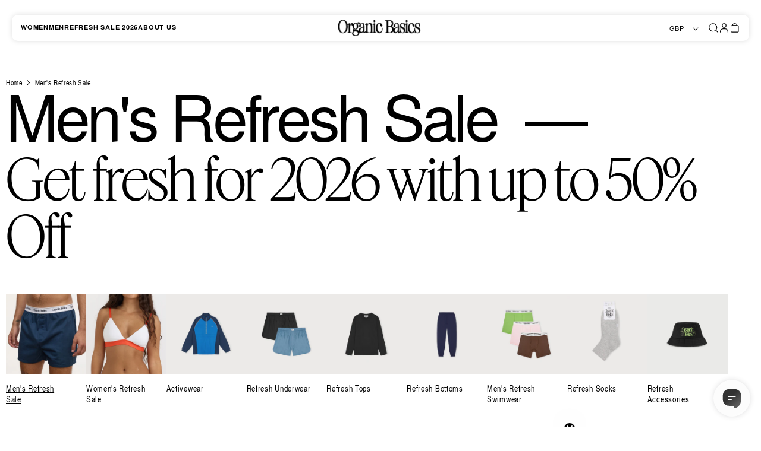

--- FILE ---
content_type: text/css
request_url: https://uk.organicbasics.com/cdn/shop/t/31/assets/parcel_style.css?v=148463078794345366821769082506
body_size: 60460
content:
:root,.color-background-1{--color-foreground: var(--color-base-text);--color-background: var(--color-base-background-1);--gradient-background: var(--gradient-base-background-1)}.color-background-2{--color-foreground: var(--color-base-text);--color-background: var(--color-base-background-2);--gradient-background: var(--gradient-base-background-2)}.color-inverse{--color-foreground: var(--color-base-background-1);--color-background: var(--color-base-text);--gradient-background: rgb(var(--color-base-text))}.color-accent-1,.button--secondary-3{--color-foreground: var(--color-base-solid-button-labels);--color-background: var(--color-base-accent-1);--gradient-background: var(--gradient-base-accent-1)}.color-accent-2{--color-foreground: var(--color-base-solid-button-labels);--color-background: var(--color-base-accent-2);--gradient-background: var(--gradient-base-accent-2)}.color-accent-3{--color-foreground: var(--buttons-color-default);--color-background: var(--color-base-accent-3);--gradient-background: var(--gradient-base-accent-3)}.color-foreground-outline-button{--color-foreground: var(--color-base-outline-button-labels)}.color-foreground-accent-1{--color-foreground: var(--color-base-accent-1)}.color-foreground-accent-2{--color-foreground: var(--color-base-accent-2)}.color-foreground-accent-3{--color-foreground: var(--color-base-accent-3)}:root,.color-background-1{--color-link: var(--color-base-outline-button-labels);--alpha-link: .85}.color-background-2,.color-inverse,.color-accent-1,.color-accent-2,.color-accent-3{--color-link: var(--color-foreground);--alpha-link: .7;--color-button: var(--color-foreground);--color-button-text: var(--color-background)}:root,.color-default{--color-button: var(--buttons-color-default);--color-button-hover: var(--buttons-color-default-hover);--color-button-text: var(--buttons-text-color-default);--color-button-text-hover: var(--buttons-text-color-default);--alpha-button-background: 1;--alpha-button-border: 1}.button--primary{--color-button: var(--buttons-color-primary);--color-button-hover: var(--buttons-color-default);--color-button-text: var(--buttons-text-color-primary);--color-button-text-hover: var(--buttons-text-color-default)}.button--secondary,.button--secondary-1{--color-button: transparent;--color-button-hover: var(--buttons-color-secondary);--color-button-text: var(--buttons-color-secondary);--color-button-text-hover: var(--buttons-text-color-secondary);--buttons-border-color: var(--buttons-color-secondary);--alpha-button-background: 1}.color-inverse .button--secondary,.color-accent-1 .button--secondary,.color-accent-2 .button--secondary,.button--secondary-3{--color-button: var(--color-background);--color-button-hover: var(--buttons-text-color-secondary);--color-button-text: var(--color-foreground);--color-button-text-hover: var(--buttons-color-secondary);--buttons-border-color: var(--buttons-text-color-secondary)}.color-accent-3 .button--secondary,.button--secondary-2{--color-button: var(--color-background);--color-button-hover: var(--buttons-color-default);--color-button-text: var(--buttons-color-default);--color-button-text-hover: var(--buttons-text-color-default);--buttons-border-color: var(--buttons-color-default)}.color-background-1 .button--secondary,.button--secondary-1{--color-button: var(--color-background);--color-button-hover: var(--buttons-color-default);--color-button-text: var(--color-foreground);--color-button-text-hover: var(--buttons-text-color-default);--buttons-border-color: var(--color-foreground);border-color:var(--buttons-color-default)}.button--secondary-1,.button--secondary-2,.button--secondary-3{--color-button: transparent}.button--secondary-1:hover{--buttons-border-color: var(--buttons-color-default)}.button--tertiary{--color-button: var(--color-base-outline-button-labels);--color-button-text: var(--color-base-outline-button-labels);--alpha-button-background: 0;--alpha-button-border: .2}.color-background-2 .button--tertiary,.color-inverse .button--tertiary,.color-accent-1 .button--tertiary,.color-accent-2 .button--tertiary,.color-accent-3 .button--tertiary{--color-button: var(--color-foreground);--color-button-text: var(--color-foreground)}:root,.color-background-1{--color-badge-background: var(--color-background);--color-badge-border: var(--color-foreground);--alpha-badge-border: .1}:root,.color-background-1,.color-background-2{--color-card-hover: var(--color-base-text)}.color-inverse{--color-card-hover: var(--color-base-background-1)}.color-accent-1,.color-accent-2,.color-accent-3{--color-card-hover: var(--color-base-solid-button-labels)}:root,.color-icon-text{--color-icon: rgb(var(--color-base-text))}.color-icon-accent-1{--color-icon: rgb(var(--color-base-accent-1))}.color-icon-accent-2{--color-icon: rgb(var(--color-base-accent-2))}.color-icon-accent-3{--color-icon: rgb(var(--color-base-accent-3))}.color-icon-outline-button{--color-icon: rgb(var(--color-base-outline-button-labels))}.contains-card,.card{--border-radius: var(--card-corner-radius);--border-width: var(--card-border-width);--border-opacity: var(--card-border-opacity);--shadow-horizontal-offset: var(--card-shadow-horizontal-offset);--shadow-vertical-offset: var(--card-shadow-vertical-offset);--shadow-blur-radius: var(--card-shadow-blur-radius);--shadow-opacity: var(--card-shadow-opacity)}.contains-content-container,.content-container{--border-radius: var(--text-boxes-radius);--border-width: var(--text-boxes-border-width);--border-opacity: var(--text-boxes-border-opacity);--shadow-horizontal-offset: var(--text-boxes-shadow-horizontal-offset);--shadow-vertical-offset: var(--text-boxes-shadow-vertical-offset);--shadow-blur-radius: var(--text-boxes-shadow-blur-radius);--shadow-opacity: var(--text-boxes-shadow-opacity)}.contains-media,.global-media-settings{--border-radius: var(--media-radius);--border-width: var(--media-border-width);--border-opacity: var(--media-border-opacity);--shadow-horizontal-offset: var(--media-shadow-horizontal-offset);--shadow-vertical-offset: var(--media-shadow-vertical-offset);--shadow-blur-radius: var(--media-shadow-blur-radius);--shadow-opacity: var(--media-shadow-opacity)}.no-js:not(html){display:none!important}html.no-js .no-js:not(html){display:block!important}.no-js-inline{display:none!important}@media screen and (max-width: 749px){.page-width.remove-padding-mobile{padding-left:0;padding-right:0}}html.no-js .no-js-inline{display:inline-block!important}html.no-js .no-js-hidden{display:none!important}.page-width{max-width:var(--page-width);padding:0 var(--padding-page-horizontal-mobile);margin:0 auto}.page-width-desktop{margin:0 auto;padding:0}.page-width.page-width-desktop{max-width:100%}.facets-wrapper.page-width{z-index:3;justify-content:space-between;align-items:center;padding:0 2rem;display:flex;position:sticky;top:90px}@media screen and (max-width: 750px){.facets-wrapper.page-width{padding:0 10px}}@media screen and (min-width: 750px){.page-width--narrow{padding:0 9rem}.page-width-desktop{padding:0}.page-width-tablet{padding:0 5rem}}@media screen and (min-width: 1024px){.page-width--narrow{max-width:72.6rem;padding:0}.page-width-desktop{max-width:var(--page-width);padding:0 5rem}}.isolate{z-index:0;position:relative}.section+.section{margin-top:var(--spacing-sections-mobile)}@media screen and (min-width: 750px){.section+.section{margin-top:var(--spacing-sections-desktop)}}.element-margin-top{margin-top:5rem}@media screen and (min-width: 750px){.element-margin{margin-top:calc(5rem + var(--page-width-margin))}}body,.color-background-1,.color-background-2,.color-inverse,.color-accent-1,.color-accent-2{color:var(--color-black);background-color:rgb(var(--color-background))}.color-accent-3{color:rgba(var(--color-foreground),.75);background-color:rgb(var(--color-background))}.background-secondary{background-color:rgba(var(--color-foreground),.04)}.grid-auto-flow{grid-auto-flow:column;display:grid}.page-margin,.shopify-challenge__container{margin:7rem auto}.rte-width{max-width:82rem;margin:0 auto 2rem}.list-unstyled{margin:0;padding:0;list-style:none}.visually-hidden{clip:rect(0 0 0 0);border:0;width:1px;height:1px;margin:-1px;padding:0;overflow:hidden;word-wrap:normal!important;position:absolute!important}.fade-hidden{opacity:0;visibility:hidden;transition:opacity .2s,visibility .2s}.fade-visible{opacity:1;visibility:visible}.visually-hidden--inline{height:1em;margin:0}@media (min-width: 759px){.overflow-hidden{position:relative;overflow:hidden}}@media (max-width: 1023px){.overflow-hidden:after{content:"";background:var(--color-black);opacity:.5;z-index:2;width:100%;height:100%;position:fixed}body.drawer-open:after{z-index:1}}.skip-to-content-link:focus{z-index:9999;position:inherit;clip:auto;width:auto;height:auto;overflow:auto}.full-width-link{z-index:2;position:absolute;top:0;right:0;bottom:0;left:0}::selection{background-color:rgba(var(--color-foreground),.2)}.text-body{letter-spacing:.06rem;font-size:1.5rem;line-height:calc(1 + .8 / var(--font-body-scale));font-family:var(--font-body-family);font-style:var(--font-body-style);font-weight:var(--font-body-weight);font-display:swap}h1,h2,h3,h4,h5,.h0,.h1,.h2,.h3,.h4,.h5{font-family:var(--font-heading-family);font-style:var(--font-heading-style);font-weight:var(--font-heading-weight);letter-spacing:calc(var(--font-heading-scale) * .06rem);color:var(--color-black);line-height:calc(1 + .3/max(1,var(--font-heading-scale)));word-break:break-word;font-display:swap;letter-spacing:.05em;font-family:TexGyreHerosCN;font-weight:400}.h0{font-size:calc(var(--font-heading-scale) * 4rem)}@media only screen and (min-width: 750px){.h0{font-size:calc(var(--font-heading-scale) * 5.2rem)}}h1,.h1{font-size:calc(var(--font-heading-scale) * 3rem)}@media only screen and (min-width: 750px){h1,.h1{font-size:calc(var(--font-heading-scale) * 4rem)}}h2,.h2{font-size:calc(var(--font-heading-scale) * 2rem)}@media only screen and (min-width: 750px){h2,.h2{font-size:calc(var(--font-heading-scale) * 2.4rem)}}h3,.h3{font-size:calc(var(--font-heading-scale) * 1.7rem)}@media only screen and (min-width: 750px){h3,.h3{font-size:calc(var(--font-heading-scale) * 1.8rem)}}h4,.h4{font-family:var(--font-heading-family);font-display:swap;font-style:var(--font-heading-style);font-size:calc(var(--font-heading-scale) * 1.5rem)}@media only screen and (min-width: 750px){h4,.h4{font-size:calc(var(--font-heading-scale) * 1.6rem)}}h5,.h5{font-size:calc(var(--font-heading-scale) * 1.2rem)}@media only screen and (min-width: 750px){h5,.h5{font-size:calc(var(--font-heading-scale) * 1.3rem)}}h6,.h6{color:rgba(var(--color-foreground),.75);margin-block:1.67em}blockquote{color:rgba(var(--color-foreground),.75);border-left:.2rem solid rgba(var(--color-foreground),.2);padding-left:1rem;font-style:italic}@media screen and (min-width: 750px){blockquote{padding-left:1.5rem}}.caption{letter-spacing:.07rem;font-size:1rem;line-height:calc(1 + .7 / var(--font-body-scale))}@media screen and (min-width: 750px){.caption{font-size:1.2rem}}.caption-with-letter-spacing{letter-spacing:.13rem;font-size:1rem;line-height:calc(1 + .2 / var(--font-body-scale));text-transform:uppercase}.caption-with-letter-spacing--medium{letter-spacing:.16rem;font-size:1.2rem}.caption-with-letter-spacing--large{letter-spacing:.18rem;font-size:1.4rem}.caption-with-bold-text{letter-spacing:.05em;color:var(--color-black);padding-bottom:5px;font-family:TexGyreHerosCN;font-size:14px;font-weight:400;line-height:18px}.caption-large,.customer .field input,.customer select,.field__input,.form__label,.select__select{font-size:1.3rem;line-height:calc(1 + .5 / var(--font-body-scale));letter-spacing:.04rem}.color-foreground{color:rgb(var(--color-foreground))}table:not([class]){table-layout:fixed;border-collapse:collapse;box-shadow:0 0 0 .1rem rgba(var(--color-foreground),.2);border-style:hidden;font-size:1.4rem}table:not([class]) td,table:not([class]) th{border:.1rem solid rgba(var(--color-foreground),.2);padding:1em}.hidden{display:none!important}@media screen and (max-width: 749px){.small-hide{display:none!important}}@media screen and (min-width: 750px) and (max-width: 1023px){.medium-hide{display:none!important}}@media screen and (min-width: 1024px){.large-up-hide{display:none!important}}.center{text-align:center}.right{text-align:right}.uppercase{text-transform:uppercase}.light{opacity:.7}a:empty,ul:empty,dl:empty,div:empty:not(.progress-bar__filling):not(.cart-drawer__overlay),section:empty,article:empty,p:empty,h1:empty,h2:empty,h3:empty,h4:empty,h5:empty,h6:empty{display:none}.link,.customer a{cursor:pointer;box-shadow:none;text-underline-offset:.3rem;color:rgb(var(--color-link));background-color:#0000;border:none;font-family:inherit;font-size:1.4rem;text-decoration:underline;display:inline-block}.link--text{color:var(--color-black)}.product__info-container .link--text.read-more{font-size:1.2rem}.link--text:hover{color:rgba(var(--color-foreground))}.link-with-icon{letter-spacing:.1rem;white-space:nowrap;margin-bottom:4.5rem;font-size:1.4rem;font-weight:600;text-decoration:none;display:inline-flex}.link-with-icon .icon{width:1.5rem;margin-left:1rem}a:not([href]){cursor:default}.circle-divider:after{content:"\2022";margin:0 1.3rem 0 1.5rem}.circle-divider:last-of-type:after{display:none}hr{background-color:rgba(var(--color-foreground),.2);border:none;height:.1rem;margin:5rem 0;display:block}@media screen and (min-width: 750px){hr{margin:7rem 0}}.full-unstyled-link{color:currentColor;text-decoration:none;display:block}.card__inner .full-unstyled-link{z-index:1;width:100%;height:100%;position:absolute}.placeholder{background-color:rgba(var(--color-foreground),.04);color:rgba(var(--color-foreground),.55);fill:rgba(var(--color-foreground),.55)}details>*{box-sizing:border-box}.break{word-break:break-word}.visibility-hidden{visibility:hidden}@media (prefers-reduced-motion){.motion-reduce{transition:none!important;animation:none!important}}:root{--duration-short: .1s;--duration-default: .2s;--duration-long: .5s}.underlined-link,.customer a{color:rgba(var(--color-foreground));text-underline-offset:.3rem;text-decoration-thickness:.1rem;transition:text-decoration-thickness .1s}.underlined-link:hover{color:rgb(var(--color-link));text-decoration-thickness:.2rem}.icon-arrow{width:1.5rem}h3 .icon-arrow,.h3 .icon-arrow{width:calc(var(--font-heading-scale) * 1.5rem)}.animate-arrow .icon-arrow path{transition:transform var(--duration-short) ease;transform:translate(-.25rem)}.animate-arrow:hover .icon-arrow path{transform:translate(-.05rem)}.icon-plus,.icon-minus{width:1.5rem}summary{cursor:pointer;-webkit-user-select:none;user-select:none;list-style:none;position:relative}summary .icon-caret{height:.6rem;position:absolute;top:calc(50% - .2rem);right:1.5rem}summary::-webkit-details-marker{display:none}.disclosure-has-popup summary{position:initial}.disclosure-has-popup[open]>summary:before{z-index:2;cursor:default;content:" ";background:none;display:block;position:fixed;top:0;right:0;bottom:0;left:0}.disclosure-has-popup>summary:before{display:none}.disclosure-has-popup:focus,.disclosure-has-popup:focus-visible,.disclosure-has-popup:active{box-shadow:none;-webkit-tap-highlight-color:transparent;outline:none}.disclosure-has-popup[open]>summary+*{z-index:100}@media screen and (min-width: 750px){.facets .disclosure-has-popup[open]>summary+*{z-index:2}}:focus{box-shadow:none;outline:0}.focused,.no-js :focus{outline:.2rem solid rgba(var(--color-foreground),.5);outline-offset:.3rem;box-shadow:0 0 0 .3rem rgb(var(--color-background)),0 0 .5rem .4rem rgba(var(--color-foreground),.3)}.no-js :focus:not(:focus-visible){box-shadow:none;outline:0}.focus-inset:focus-visible,.focused.focus-inset,.no-js .focus-inset:focus{outline:.2rem solid rgba(var(--color-foreground),.5);outline-offset:-.2rem;box-shadow:0 0 .2rem rgba(var(--color-foreground),.3)}.no-js .focus-inset:focus:not(:focus-visible){box-shadow:none;outline:0}.focus-none{box-shadow:none!important;outline:0!important}.focus-offset:focus-visible,.focus-offset.focused,.no-js .focus-offset:focus{outline:.2rem solid rgba(var(--color-foreground),.5);outline-offset:1rem;box-shadow:0 0 0 1rem rgb(var(--color-background)),0 0 .2rem 1.2rem rgba(var(--color-foreground),.3)}.no-js .focus-offset:focus:not(:focus-visible){box-shadow:none;outline:0}.title,.title-wrapper-with-link{margin:3rem 0 2rem}.title-wrapper-with-link .title{margin:0}.title .link{font-size:inherit}.title-wrapper{margin-bottom:3rem}.title-wrapper-with-link{flex-wrap:wrap;justify-content:space-between;align-items:flex-end;gap:1rem;margin-bottom:3rem;display:flex}.title--primary{margin:4rem 0}.title-wrapper--self-padded-tablet-down,.title-wrapper--self-padded-mobile{padding-left:1.5rem;padding-right:1.5rem}@media screen and (min-width: 750px){.title-wrapper--self-padded-mobile{padding-left:0;padding-right:0}}@media screen and (min-width: 1024px){.title,.title-wrapper-with-link{margin:5rem 0 3rem}.title--primary{margin:2rem 0}.title-wrapper-with-link{align-items:center}.title-wrapper-with-link .title{margin-bottom:0}.title-wrapper--self-padded-tablet-down{padding-left:0;padding-right:0}}.title-wrapper-with-link .link-with-icon{flex-shrink:0;align-items:center;margin:0;display:flex}.title-wrapper-with-link .link-with-icon svg{width:1.5rem}.title-wrapper-with-link a{color:rgb(var(--color-link));flex-shrink:0;margin-top:0}.title-wrapper--no-top-margin,.title-wrapper--no-top-margin>.title{margin-top:0}.subtext{color:rgba(var(--color-foreground),.5)}.link.subtext{-webkit-text-decoration-color:rgba(var(--color-foreground),.5);text-decoration-color:rgba(var(--color-foreground),.5)}.link.subtext:hover{-webkit-text-decoration-color:rgba(var(--color-foreground),.75);text-decoration-color:rgba(var(--color-foreground),.75);color:rgba(var(--color-foreground),.75)}.subtitle{font-size:1.8rem;line-height:calc(1 + .8 / var(--font-body-scale));letter-spacing:.06rem;color:rgba(var(--color-foreground),.7)}.subtitle--small{letter-spacing:.1rem;font-size:1.4rem}.subtitle--medium{letter-spacing:.08rem;font-size:1.6rem}.grid{column-gap:var(--grid-mobile-horizontal-spacing);row-gap:var(--grid-mobile-vertical-spacing);flex-wrap:wrap;margin-bottom:2rem;padding:0;list-style:none;display:flex}@media screen and (min-width: 750px){.grid{column-gap:var(--grid-desktop-horizontal-spacing);row-gap:var(--grid-desktop-vertical-spacing)}.product__media-gallery .grid{gap:6px 5px}}.grid:last-child{margin-bottom:0}.grid__item{width:calc(25% - var(--grid-mobile-horizontal-spacing) * 3 / 4);max-width:calc(50% - var(--grid-mobile-horizontal-spacing) / 2);flex-grow:1;flex-shrink:0}@media screen and (min-width: 750px){.grid__item{width:calc(25% - var(--grid-desktop-horizontal-spacing) * 3 / 4);max-width:calc(50% - var(--grid-desktop-horizontal-spacing) / 2)}}.grid--gapless.grid{gap:0}@media screen and (max-width: 749px){.grid__item.slider__slide--full-width{width:100%;max-width:none}}.grid--1-col>.grid__item{width:100%;max-width:100%}.grid--3-col>.grid__item{width:calc(33.33% - var(--grid-mobile-horizontal-spacing) * 2 / 3)}@media screen and (min-width: 750px){.grid--3-col>.grid__item{width:calc(33.33% - var(--grid-desktop-horizontal-spacing) * 2 / 3)}}.grid--2-col>.grid__item{width:calc(50% - var(--grid-mobile-horizontal-spacing) / 2)}@media screen and (min-width: 750px){.grid--2-col>.grid__item{width:calc(50% - var(--grid-desktop-horizontal-spacing) / 2)}.grid--4-col-tablet>.grid__item{width:calc(25% - var(--grid-desktop-horizontal-spacing) * 3 / 4)}.grid--3-col-tablet>.grid__item{width:calc(33.33% - var(--grid-desktop-horizontal-spacing) * 2 / 3)}.grid--2-col-tablet>.grid__item{width:calc(50% - var(--grid-desktop-horizontal-spacing) / 2)}.product__media-gallery .grid--2-col-tablet>.grid__item{width:calc(50% - 2.5px)}}@media screen and (max-width: 1023px){.grid--1-col-tablet-down>.grid__item{width:100%;max-width:100%}.slider--tablet.grid--peek{width:100%;margin:0}.slider--tablet.grid--peek>.grid__item{box-sizing:content-box;margin:0}}@media screen and (min-width: 1024px){.grid--6-col-desktop>.grid__item{width:calc(16.66% - var(--grid-desktop-horizontal-spacing) * 5 / 6);max-width:calc(16.66% - var(--grid-desktop-horizontal-spacing) * 5 / 6)}.grid--5-col-desktop>.grid__item{width:calc(20% - var(--grid-desktop-horizontal-spacing) * 4 / 5);max-width:calc(20% - var(--grid-desktop-horizontal-spacing) * 4 / 5)}.grid--4-col-desktop>.grid__item{width:calc(25% - var(--grid-desktop-horizontal-spacing) * 3 / 4);max-width:calc(25% - var(--grid-desktop-horizontal-spacing) * 3 / 4)}.grid--3-col-desktop>.grid__item{width:calc(33.33% - var(--grid-desktop-horizontal-spacing) * 2 / 3);max-width:calc(33.33% - var(--grid-desktop-horizontal-spacing) * 2 / 3)}.grid--2-col-desktop>.grid__item{width:calc(50% - var(--grid-desktop-horizontal-spacing) / 2);max-width:calc(50% - var(--grid-desktop-horizontal-spacing) / 2)}.grid--2-3-col-desktop>.grid__item{width:calc(66.66% - var(--grid-desktop-horizontal-spacing) / 2);max-width:calc(66.66% - var(--grid-desktop-horizontal-spacing) / 2)}.grid--1-col-desktop{flex:0 0 100%;max-width:100%}.grid--1-col-desktop>.grid__item{width:100%;max-width:100%}}@media screen and (max-width: 749px){.grid--peek.slider--mobile{width:100%;margin:0}.grid--peek.slider--mobile>.grid__item{box-sizing:content-box;margin:0}.grid--peek>.grid__item{min-width:35%}.grid--peek.slider>.grid__item:first-of-type{margin-left:1.5rem}.grid--peek.slider>.grid__item:last-of-type{margin-right:1.5rem}.grid--2-col-tablet-down>.grid__item{width:calc(50% - var(--grid-mobile-horizontal-spacing) / 2)}.grid--peek .grid--1-col-mobile{width:100%;max-width:100%}.grid--peek.slider--mobile .grid--1-col-mobile.slider__slide{width:calc(100% - var(--grid-mobile-horizontal-spacing) - 3rem);max-width:calc(100% - var(--grid-mobile-horizontal-spacing) - 3rem)}.grid--peek.slider--mobile .grid--2-col-mobile{width:calc(50% - var(--grid-mobile-horizontal-spacing) - 3rem)}.grid--peek .grid--2-col-mobile{width:calc(50% - var(--grid-mobile-horizontal-spacing))}.slider--tablet.grid--peek.grid--2-col-tablet-down .grid__item{width:calc(50% - var(--grid-mobile-horizontal-spacing) - 3rem)}.slider--tablet.grid--peek.grid--1-col-tablet-down .grid__item,.slider--mobile.grid--peek.grid--1-col-tablet-down .grid__item{width:calc(90% - var(--grid-mobile-horizontal-spacing) - 3rem)}}@media screen and (min-width: 750px) and (max-width: 1023px){.slider--tablet.grid--peek>.grid__item{width:calc(25% - var(--grid-desktop-horizontal-spacing) - 3rem)}.slider--tablet.grid--peek.grid--3-col-tablet>.grid__item{width:calc(33.33% - var(--grid-desktop-horizontal-spacing) - 3rem)}.slider--tablet.grid--peek.grid--2-col-tablet>.grid__item,.slider--tablet.grid--peek.grid--2-col-tablet-down>.grid__item{width:calc(50% - var(--grid-desktop-horizontal-spacing) - 3rem)}.grid--2-col-tablet-down .grid__item{width:calc(50% - var(--grid-desktop-horizontal-spacing) / 2)}.grid--1-col-tablet-down.grid--peek>.grid__item{width:calc(100% - var(--grid-desktop-horizontal-spacing) - 3rem)}}.media{background-color:rgba(var(--color-foreground),.1);display:block;position:relative;overflow:hidden}.media--transparent{background-color:#0000}.media>:not(.zoom):not(.deferred-media__poster-button),.media model-viewer{width:100%;max-width:100%;height:100%;display:block;position:absolute;top:0;left:0}.media>img{object-fit:cover;object-position:center center}.media--square{padding-bottom:100%}.media--portrait{padding-bottom:125%}.media--landscape{padding-bottom:66.6%}.media--cropped{padding-bottom:56%}.media--16-9{padding-bottom:56.25%}.media--circle{border-radius:50%;padding-bottom:100%}.media.media--hover-effect>img+img,.media.media--hover-effect>video{opacity:0}@media screen and (min-width: 1024px){.media--cropped{padding-bottom:63%}}deferred-media{display:block}.r-image-wrapper{position:relative}.r-image{object-fit:cover;width:100%;height:100%;position:absolute;top:0;left:0}.button,.shopify-challenge__button,.customer button,button.shopify-payment-button__button--unbranded,.shopify-payment-button [role=button],.cart__dynamic-checkout-buttons [role=button],.cart__dynamic-checkout-buttons iframe{--shadow-horizontal-offset: var(--buttons-shadow-horizontal-offset);--shadow-vertical-offset: var(--buttons-shadow-vertical-offset);--shadow-blur-radius: var(--buttons-shadow-blur-radius);--shadow-opacity: var(--buttons-shadow-opacity);--border-offset: var(--buttons-border-offset);--border-opacity: calc(1 - var(--buttons-border-opacity));border-radius:var(--buttons-radius-outset);position:relative}.button,.shopify-challenge__button,.customer button,button.shopify-payment-button__button--unbranded{min-width:calc(12rem + var(--buttons-border-width) * 2);min-height:calc(4.5rem + var(--buttons-border-width) * 2)}.shopify-payment-button__button--branded{z-index:auto}.cart__dynamic-checkout-buttons iframe{box-shadow:var(--shadow-horizontal-offset) var(--shadow-vertical-offset) var(--shadow-blur-radius) rgba(var(--color-base-text),var(--shadow-opacity))}.button,.shopify-challenge__button,.customer button{border:var(--buttons-border-width) solid rgb(var(--buttons-border-color));cursor:pointer;font:inherit;color:var(--color-black);transition:box-shadow var(--duration-short) ease;-webkit-appearance:none;appearance:none;font-display:swap;border:1px solid var(--color-black);text-align:center;letter-spacing:.05em;border-radius:10px;justify-content:center;align-items:center;padding:14px 49px 15px;font-family:TexGyreHerosCN;font-size:14px;font-weight:400;line-height:18px;text-decoration:none;display:inline-flex}.button:focus-visible,.button:focus,.button.focused,.shopify-payment-button__button--unbranded:focus-visible,.shopify-payment-button [role=button]:focus-visible,.shopify-payment-button__button--unbranded:focus,.shopify-payment-button [role=button]:focus{box-shadow:0 0 0 .3rem rgb(var(--color-background)),0 0 0 .5rem rgba(var(--color-foreground),.5),0 0 .5rem .4rem rgba(var(--color-foreground),.3);outline:0}.button:focus:not(:focus-visible):not(.focused),.shopify-payment-button__button--unbranded:focus:not(:focus-visible):not(.focused),.shopify-payment-button [role=button]:focus:not(:focus-visible):not(.focused){box-shadow:inherit}.button::selection{background-color:rgba(var(--color-button-text),.3)}.shopify-challenge__button::selection{background-color:rgba(var(--color-button-text),.3)}.customer button::selection{background-color:rgba(var(--color-button-text),.3)}.button,.button-label,.shopify-challenge__button,.customer button{letter-spacing:.1rem;line-height:calc(1 + .2 / var(--font-body-scale))}.button--tertiary{min-width:calc(9rem + var(--buttons-border-width) * 2);min-height:calc(3.5rem + var(--buttons-border-width) * 2);padding:1rem 1.5rem}.button--small{padding:1.2rem 2.6rem}.button--full{width:100%}.button--green{background-color:var(--color-spring-green)}.button--green:hover{background-color:var(--color-white)}.product-form__submit.button--green:hover{background-color:var(--color-black);color:var(--color-white)}.product-form__submit--sticky{padding:10px;position:absolute;bottom:0}.button--white{background-color:var(--color-white)}.button--white:hover{background-color:var(--color-spring-green)}.button:disabled,.button[aria-disabled=true],.button.disabled,.customer button:disabled,.customer button[aria-disabled=true],.customer button.disabled{cursor:not-allowed;opacity:.4}.button--full-width{width:100%;display:flex}.button.loading{color:#0000;position:relative}@media screen and (forced-colors: active){.button.loading{color:rgb(var(--color-foreground))}}.button.loading>.loading-overlay__spinner{height:100%;display:flex;position:absolute;top:50%;left:50%;transform:translate(-50%,-50%)}.button.loading>.loading-overlay__spinner .path{stroke:rgb(var(--color-button-text))}.share-button{display:block;position:relative}.share-button details{width:-moz-fit-content;width:fit-content}.share-button__button{color:rgb(var(--color-link));align-items:center;min-height:2.4rem;margin-left:0;padding-left:0;font-size:1.4rem;display:flex}details[open]>.share-button__fallback{animation:animateMenuOpen var(--duration-default) ease}.share-button__button:hover{text-underline-offset:.3rem;text-decoration:underline}.share-button__button,.share-button__fallback button{cursor:pointer;background-color:#0000;border:none}.share-button__button .icon-share{width:1.3rem;height:1.2rem;margin-right:1rem}.share-button__fallback{z-index:3;border-radius:var(--inputs-radius);border:0;align-items:center;width:100%;min-width:max-content;display:flex;position:absolute;top:3rem;left:.1rem}.share-button__fallback:after{pointer-events:none;content:"";top:var(--inputs-border-width);right:var(--inputs-border-width);bottom:var(--inputs-border-width);left:var(--inputs-border-width);border-radius:var(--inputs-radius);box-shadow:0 0 0 var(--inputs-border-width) rgba(var(--color-foreground),var(--inputs-border-opacity));transition:box-shadow var(--duration-short) ease;z-index:1;border:.1rem solid #0000;position:absolute}.share-button__fallback:before{background:rgb(var(--color-background));pointer-events:none;content:"";border-radius:var(--inputs-radius-outset);box-shadow:var(--inputs-shadow-horizontal-offset) var(--inputs-shadow-vertical-offset) var(--inputs-shadow-blur-radius) rgba(var(--color-base-text),var(--inputs-shadow-opacity));z-index:-1;position:absolute;top:0;right:0;bottom:0;left:0}.share-button__fallback button{right:var(--inputs-border-width);flex-shrink:0;justify-content:center;align-items:center;width:4.4rem;height:4.4rem;padding:0;display:flex;position:relative}.share-button__fallback button:hover{color:rgba(var(--color-foreground),.75)}.share-button__fallback button:hover svg{transform:scale(1.07)}.share-button__close:not(.hidden)+.share-button__copy{display:none}.share-button__close,.share-button__copy{color:rgb(var(--color-foreground));background-color:#0000}.share-button__copy:focus-visible,.share-button__close:focus-visible,.share-button__copy:focus,.share-button__close:focus{background-color:rgb(var(--color-background));z-index:2}.field:not(:focus-visible):not(.focused)+.share-button__copy:not(:focus-visible):not(.focused),.field:not(:focus-visible):not(.focused)+.share-button__close:not(:focus-visible):not(.focused){background-color:inherit}.share-button__fallback .field:after,.share-button__fallback .field:before{content:none}.share-button__fallback .field{border-radius:0;min-width:auto;min-height:auto;transition:none}:-webkit-any(.share-button__fallback .field__input:focus,.share-button__fallback .field__input:-webkit-autofill){outline:.2rem solid rgba(var(--color-foreground),.5);outline-offset:.1rem;box-shadow:0 0 0 .1rem rgb(var(--color-background)),0 0 .5rem .4rem rgba(var(--color-foreground),.3)}.share-button__fallback .field__input{box-shadow:none;text-overflow:ellipsis;white-space:nowrap;filter:none;min-width:auto;min-height:auto;overflow:hidden}.share-button__fallback .field__input:hover{box-shadow:none}.share-button__fallback .icon{width:1.5rem;height:1.5rem}.share-button__message:not(:empty){margin-top:0;margin:var(--inputs-border-width);align-items:center;width:100%;height:100%;padding:.8rem 0 .8rem 1.5rem;display:flex}.share-button__message:not(:empty):not(.hidden)~*{display:none}.field__input,.select__select,.customer .field input,.customer select{-webkit-appearance:none;appearance:none;background-color:rgb(var(--color-background));color:var(--color-black);box-sizing:border-box;transition:box-shadow var(--duration-short) ease;border-radius:var(--inputs-radius);min-height:calc(var(--inputs-border-width) * 2);min-width:calc(7rem + (var(--inputs-border-width) * 2));border:0;width:100%;height:4.5rem;font-size:1.6rem;position:relative}.field:before,.select:before,.customer .field:before,.customer select:before{pointer-events:none;content:"";border-radius:var(--inputs-radius-outset);box-shadow:var(--inputs-shadow-horizontal-offset) var(--inputs-shadow-vertical-offset) var(--inputs-shadow-blur-radius) rgba(var(--color-base-text),var(--inputs-shadow-opacity));z-index:-1;position:absolute;top:0;right:0;bottom:0;left:0}.field:after,.select:after,.customer .field:after,.customer select:after{pointer-events:none;content:"";top:var(--inputs-border-width);right:var(--inputs-border-width);bottom:var(--inputs-border-width);left:var(--inputs-border-width);border-radius:var(--inputs-radius);box-shadow:0 0 0 var(--inputs-border-width) rgba(var(--color-foreground),var(--inputs-border-opacity));transition:box-shadow var(--duration-short) ease;z-index:1;border:.1rem solid #0000;position:absolute}.select__select{font-family:var(--font-body-family);font-display:swap;font-style:var(--font-body-style);font-weight:var(--font-body-weight);color:rgba(var(--color-foreground),.75);font-size:1.2rem}.field:hover.field:after,.select:hover.select:after,.select__select:hover.select__select:after,.customer .field:hover.field:after,.customer select:hover.select:after{box-shadow:0 0 0 calc(.1rem + var(--inputs-border-width)) rgba(var(--color-foreground),var(--inputs-border-opacity));border-radius:var(--inputs-radius);outline:0}.field__input:focus-visible,.select__select:focus-visible,.customer .field input:focus-visible,.customer select:focus-visible,.field__input:focus,.select__select:focus,.customer .field input:focus,.customer select:focus{box-shadow:0 0 0 calc(.1rem + var(--inputs-border-width)) rgba(var(--color-foreground));border-radius:var(--inputs-radius);outline:0}.text-area,.select{width:100%;display:flex;position:relative}.select .icon-caret,.customer select+svg{pointer-events:none;top:calc(50% - .2rem);right:calc(var(--inputs-border-width) + 1.5rem);height:.6rem;display:none;position:absolute}@media only screen and (max-width: 749px){.select .icon-caret,.customer select+svg{display:block}}.select__select,.customer select{cursor:pointer;line-height:calc(1 + .6 / var(--font-body-scale));margin:var(--inputs-border-width);min-height:calc(var(--inputs-border-width) * 2);padding:0 2rem}.field{transition:box-shadow var(--duration-short) ease;width:100%;display:flex;position:relative}.customer .field{display:flex}.field--with-error{flex-wrap:wrap}.field__input,.customer .field input{text-align:left;margin:var(--inputs-border-width);transition:box-shadow var(--duration-short) ease;flex-grow:1;padding:1.5rem}.field__label,.customer .field label{left:calc(var(--inputs-border-width) + 2rem);top:calc(1rem + var(--inputs-border-width));pointer-events:none;transition:top var(--duration-short) ease,font-size var(--duration-short) ease;color:var(--color-black);letter-spacing:.05rem;margin-bottom:0;font-size:10px;line-height:1.5;position:absolute}.field__input:focus~.field__label,.field__input:not(:placeholder-shown)~.field__label,.field__input:-webkit-autofill~.field__label,.customer .field input:focus~label,.customer .field input:not(:placeholder-shown)~label,.customer .field input:-webkit-autofill~label{top:calc(var(--inputs-border-width) + .5rem);left:calc(var(--inputs-border-width) + 2rem);letter-spacing:.04rem;font-size:1rem}.field__input:focus~.newsletter-form__button,.field__input:not(:placeholder-shown)~.newsletter-form__button{right:calc(var(--inputs-border-width) + 2rem)}.field__input:focus,.field__input:not(:placeholder-shown),.customer .field input:focus,.customer .field input:not(:placeholder-shown){margin:var(--inputs-border-width);padding:2.2rem 1.5rem .8rem 2rem}.field__input:-webkit-autofill{margin:var(--inputs-border-width);padding:2.2rem 1.5rem .8rem 2rem}.customer .field input:-webkit-autofill{margin:var(--inputs-border-width);padding:2.2rem 1.5rem .8rem 2rem}.field__input::-webkit-search-cancel-button{display:none}.customer .field input::-webkit-search-cancel-button{display:none}.field__input::placeholder,.customer .field input::placeholder{opacity:0}.field__button{color:currentColor;cursor:pointer;background-color:#0000;border:0;justify-content:center;align-items:center;width:4.4rem;height:4.4rem;padding:0;display:flex;position:absolute;top:0;right:0;overflow:hidden}.field__button>svg{width:2.5rem;height:2.5rem}.field__input:-webkit-autofill~.field__button,.field__input:-webkit-autofill~.field__label,.customer .field input:-webkit-autofill~label{color:#000}.text-area{font-family:var(--font-body-family);font-display:swap;font-style:var(--font-body-style);font-weight:var(--font-body-weight);resize:none;min-height:10rem}input[type=checkbox]{width:auto;margin-right:.5rem;display:inline-block}.form__label{margin-bottom:.6rem;display:block}.form__label.size-picker{justify-content:space-between;width:100%;display:flex}.form__message{align-items:center;margin-top:1rem;font-size:1.4rem;line-height:1;display:flex}.form__message--large{font-size:1.6rem}.customer .field .form__message{text-align:left;font-size:1.4rem}.form__message .icon,.customer .form__message svg{flex-shrink:0;width:1.3rem;height:1.3rem;margin-right:.5rem}.form__message--large .icon,.customer .form__message svg{width:1.5rem;height:1.5rem;margin-right:1rem}.customer .field .form__message svg{align-self:start}.customer .accepts-marketing-wrapper{text-align:left;align-items:flex-start;margin-top:2rem;display:flex}.customer .accepts-marketing-wrapper input,.customer .accepts-marketing-wrapper label{cursor:pointer}.customer .accepts-marketing-wrapper input#accepts-marketing{flex:1 0 13px}.form-status{margin:0;font-size:1.6rem}.form-status-list{margin:2rem 0 4rem;padding:0}.form-status-list li{list-style-position:inside}.form-status-list .link:first-letter{text-transform:capitalize}.quantity{color:rgba(var(--color-foreground));width:calc(14rem / var(--font-body-scale) + var(--inputs-border-width) * 2);border-radius:var(--inputs-radius);min-height:calc((var(--inputs-border-width) * 2) + 4.5rem);display:flex;position:relative}.quantity:after{pointer-events:none;content:"";top:var(--inputs-border-width);right:var(--inputs-border-width);bottom:var(--inputs-border-width);left:var(--inputs-border-width);border-radius:var(--inputs-radius);box-shadow:0 0 0 var(--inputs-border-width) rgba(var(--color-foreground),var(--inputs-border-opacity));transition:box-shadow var(--duration-short) ease;z-index:1;border:.1rem solid #0000;position:absolute}.quantity:before{background:rgb(var(--color-background));pointer-events:none;content:"";border-radius:var(--inputs-radius-outset);box-shadow:var(--inputs-shadow-horizontal-offset) var(--inputs-shadow-vertical-offset) var(--inputs-shadow-blur-radius) rgba(var(--color-base-text),var(--inputs-shadow-opacity));z-index:-1;position:absolute;top:0;right:0;bottom:0;left:0}.quantity__input{color:currentColor;opacity:.85;text-align:center;-webkit-appearance:none;appearance:none;background-color:#0000;border:0;flex-grow:1;width:100%;padding:0 .5rem;font-size:1.4rem;font-weight:500}.quantity__button{width:calc(4.5rem / var(--font-body-scale));cursor:pointer;color:rgb(var(--color-foreground));background-color:#0000;border:0;flex-shrink:0;justify-content:center;align-items:center;padding:0;font-size:1.8rem;display:flex}.quantity__button:first-child{margin-left:calc(var(--inputs-border-width))}.quantity__button:last-child{margin-right:calc(var(--inputs-border-width))}.quantity__button svg{pointer-events:none;width:1rem}.quantity__button:focus-visible,.quantity__input:focus-visible,.quantity__button:focus,.quantity__input:focus{background-color:rgb(var(--color-background));z-index:2}.quantity__button:not(:focus-visible):not(.focused),.quantity__input:not(:focus-visible):not(.focused){box-shadow:inherit;background-color:inherit}.quantity__input:-webkit-autofill{box-shadow:0 0 0 10rem rgb(var(--color-background)) inset!important;-webkit-box-shadow:0 0 0 10rem rgb(var(--color-background)) inset!important}.quantity__input:-webkit-autofill:hover{box-shadow:0 0 0 10rem rgb(var(--color-background)) inset!important;-webkit-box-shadow:0 0 0 10rem rgb(var(--color-background)) inset!important}.quantity__input:-webkit-autofill:active{box-shadow:0 0 0 10rem rgb(var(--color-background)) inset!important;-webkit-box-shadow:0 0 0 10rem rgb(var(--color-background)) inset!important}.quantity__input::-webkit-outer-spin-button{-webkit-appearance:none;margin:0}.quantity__input::-webkit-inner-spin-button{-webkit-appearance:none;margin:0}.quantity__input[type=number]{-moz-appearance:textfield}.modal__toggle{list-style-type:none}.no-js details[open] .modal__toggle{z-index:5;position:absolute}.modal__toggle-close{display:none}.no-js details[open] svg.modal__toggle-close{z-index:1;width:1.7rem;height:1.7rem;display:flex}.modal__toggle-open{display:flex}.no-js details[open] .modal__toggle-open,.no-js .modal__close-button.link{display:none}.modal__close-button.link{background-color:#0000;justify-content:center;align-items:center;padding:0;display:flex;position:absolute;top:1rem;right:1rem}.header__search .modal__close-button.link{top:16px;right:20px}.modal__close-button .icon{color:var(--color-black);width:1.6rem;height:1.6rem}modal-popup .modal__content{display:none}.modal__content{background:rgb(var(--color-background));z-index:4;justify-content:center;align-items:center;display:flex;position:absolute;top:0;right:0;bottom:0;left:0}.modal__dialog{background:var(--color-white);width:100%;margin:auto;padding:2rem;position:relative;overflow-y:auto}.modal__dialog.modal__content-center .modal__inner-content{text-align:center;margin:auto}.media-modal{cursor:zoom-out}.media-modal .deferred-media{cursor:initial}.cart-count-bubble:empty{display:none}.icon.icon-cart{z-index:1}.cart-count-bubble{font-display:swap;background-color:var(--color-spring-green);color:var(--color-black);letter-spacing:.05em;font-family:TexGyreHerosCN;font-size:8px;line-height:calc(1 + .1 / var(--font-body-scale));z-index:0;justify-content:center;align-items:center;width:12px;height:11px;display:flex;position:absolute;bottom:1px;left:3px}@media screen and (min-width: 750px){.modal__dialog{max-width:67%}.modal__dialog.modal-small{max-width:50%}.modal__dialog.modal-large{max-width:80%}.modal__dialog.modal-full{max-width:100%;height:100%}}#shopify-section-header{z-index:4}@media (min-width: 750px){.shopify-section-header-sticky{left:20px;right:20px}}body:not(.sticky-header-active) #shopify-section-announcement-bar{opacity:1}.shopify-section-header-hidden{transform:translateY(-100%)}.shopify-section-header-hidden.menu-open{transform:translateY(0)}#shopify-section-header.animate{transition:transform .15s ease-out}.header-wrapper{background-color:rgb(var(--color-background));display:block;position:relative}.header-wrapper--border-bottom{border-bottom:.1rem solid rgba(var(--color-foreground),.08)}.header{grid-template-areas:"heading icons";align-items:center;padding-top:1.2rem;padding-bottom:1.2rem;display:grid}.header--middle-center{justify-content:space-between;padding:8px 15px;display:flex}.header--middle-center .header__inline-menu{order:0}.header--middle-center .header__heading,.header--middle-center .header__heading-link{order:1}.header--middle-center .header__icons{order:2;justify-content:flex-end;align-items:center;gap:12px}.header--middle-center .header__icons,.header--middle-center .header__inline-menu,header-drawer{width:calc(50% - 72.5px)}@media screen and (min-width: 1024px){.header{padding-top:13px;padding-bottom:13px}.header--has-menu:not(.header--middle-left):not(.header--middle-center){padding-bottom:0}.header--top-left,.header--middle-left:not(.header--has-menu){grid-template-columns:1fr auto;grid-template-areas:"heading icons" "navigation navigation"}.header--middle-left{grid-template-columns:auto auto 1fr;grid-template-areas:"heading navigation icons";column-gap:2rem}.header--top-center{grid-template-areas:"left-icon heading icons" "navigation navigation navigation"}.header:not(.header--middle-left):not(.header--middle-center) .header__inline-menu{margin-top:1.05rem}.header--middle-center{justify-content:space-between;padding:8px 20px;display:flex}.header--middle-center .header__heading{text-align:center;z-index:3}.header--middle-center .header__icons{justify-content:flex-end;align-items:center;gap:20px}}.header [tabindex="-1"]:focus{outline:none}.header__heading{margin:0;line-height:0}.header>.header__heading-link{line-height:0}.header__heading,.header__heading-link{justify-self:start}.header__heading-link{word-break:break-word;z-index:3;margin-left:-.75rem;padding:.75rem;text-decoration:none;display:inline-block}.header--middle-center .header__heading-link{margin-left:0;padding:0 .75rem}.header__heading-link:hover .h2{color:rgb(var(--color-foreground))}.header__heading-link .h2{color:rgba(var(--color-foreground),.75);line-height:1}.header__heading-logo,.header__heading-logo_alt{width:auto;height:28px}@media screen and (max-width: 400px){.header__heading-logo,.header__heading-logo_alt{max-width:100%}}.header__heading-logo_alt.h2{color:rgb(var(--color-background))}@media screen and (max-width: 1023px){.header__heading,.header__heading-link{text-align:center}}@media screen and (min-width: 1024px){.header__heading,.header__heading-link{justify-self:start}.header--top-center .header__heading-link,.header--top-center .header__heading{text-align:center;justify-self:center}}.header__icons{grid-area:icons;justify-self:end;align-items:center;display:flex}.header__icon:not(.header__icon--summary),.header__icon span{justify-content:center;align-items:center;display:flex;position:relative}.header__icon{color:var(--color-black)}.header__icon span{height:100%}.header__icon:after{content:none}.header__icon:hover .icon,.modal__close-button:hover .icon{transform:scale(1.07)}.header__icon .icon{fill:none;vertical-align:middle;width:2.2rem;height:2.2rem}.header--middle-center .header__icon .icon{height:16px}.header__icon--cart{position:relative}#shopify-section-header .header__icon--logged-in{background-color:var(--color-spring-green);border-radius:50%;width:13px;height:13px;display:inline-block;position:absolute;bottom:9px;right:6px}#shopify-section-header .header--middle-center .header__icon--logged-in{width:10px;height:10px;bottom:-2px;right:-2px}@media screen and (max-width: 399px){#shopify-section-header .header__icon--logged-in{bottom:7px}}@media screen and (max-width: 1023px){menu-drawer~.header__icons .header__icon--account{display:none}}.header__icon--menu[aria-expanded=true]:before{content:none;height:calc(var(--viewport-height, 100vh) - (var(--header-bottom-position, 100%)));background:rgba(var(--color-foreground),.5);width:100%;display:block;position:absolute;top:100%;left:0}menu-drawer+.header__search{display:none}.header>.header__search{grid-area:left-icon;justify-self:start}.header:not(.header--has-menu) *>.header__search{display:none}.header__search{line-height:0;display:inline-flex}.header--top-center>.header__search{display:none}.header--top-center *>.header__search{display:inline-flex}@media screen and (min-width: 1024px){.header:not(.header--top-center) *>.header__search,.header--top-center>.header__search{display:inline-flex}.header:not(.header--top-center)>.header__search,.header--top-center *>.header__search{display:none}}.no-js .predictive-search{display:none}details[open]>.search-modal{opacity:1;animation:animateMenuOpen var(--duration-default) ease;min-height:unset;height:44px}@media (max-width: 1024px){details[open]>.search-modal{background-color:var(--color-greige)}}modal-popup[open] .modal .modal__content,modal-popup[open] .modal .modal-overlay,details[open] .modal-overlay{display:flex}modal-popup:not([open]) .modal .modal__content,modal-popup:not([open]) .modal .modal-overlay{display:none}.modal-overlay:after{content:"";background-color:rgb(var(--color-foreground),.5);z-index:-1;height:100%;position:fixed;top:0;left:0;right:0}.no-js details[open]>.header__icon--search{top:1rem;right:.5rem}.search-modal{opacity:0;min-height:calc(100% + var(--inputs-margin-offset) + (2 * var(--inputs-border-width)));border-radius:10px;height:100%;display:block}.search-modal__content{line-height:calc(1 + .8 / var(--font-body-scale));justify-content:center;align-items:center;width:100%;height:100%;max-height:44px;padding:0 5rem 0 1rem;display:flex;position:relative}.search-modal__content-bottom{bottom:calc((var(--inputs-margin-offset) / 2))}.search-modal__content-top{top:calc((var(--inputs-margin-offset) / 2))}.search-modal__form{font-display:swap;color:var(--color-black);letter-spacing:.05em;width:100%;font-family:TexGyreHerosCN;font-size:14px;font-weight:400}.search-modal__form .field:after{content:none}.search-modal__form .field input:focus{box-shadow:none;outline:none}.search-modal__close-button{position:absolute;right:.3rem}@media screen and (min-width: 750px){.search-modal__close-button{right:1rem}.search-modal__content{padding:0 6rem}}@media screen and (min-width: 1024px){.search-modal__form{max-width:480px}.search-modal__close-button{position:initial;margin-left:.5rem}}.header__icon--menu .icon{opacity:1;transition:transform .15s,opacity .15s;display:block;position:absolute;transform:scale(1)}.header__icon--menu .icon.icon-close{padding:2px}details:not([open])>.header__icon--menu .icon-close,details[open]>.header__icon--menu .icon-hamburger{visibility:hidden;opacity:0;transform:scale(.8)}.js details[open]:not(.menu-opening)>.header__icon--menu .icon-close{visibility:hidden}.js details[open]:not(.menu-opening)>.header__icon--menu .icon-hamburger{visibility:visible;opacity:1;transform:scale(1.07)}.js details>.header__submenu{opacity:0;transform:translateY(-1.5rem)}details[open]>.header__submenu{animation:animateMenuOpen var(--duration-default) ease;z-index:1;animation-fill-mode:forwards}@media (prefers-reduced-motion){details[open]>.header__submenu{opacity:1;transform:translateY(0)}}.header__inline-menu{grid-area:navigation;margin-left:-1.2rem;display:none}.header--middle-center .header__inline-menu{margin-left:0}.header__inline-menu .list-menu--inline>li+li{margin-left:1rem}.header--middle-center .header__inline-menu .list-menu--inline>li+li,.header--top-center .header__inline-menu,.header--top-center .header__heading-link{margin-left:0}@media screen and (min-width: 1025px){.header__inline-menu{display:block}.header--top-center .header__inline-menu{justify-self:center}.header--top-center .header__inline-menu>.list-menu--inline{justify-content:center}.header--middle-left .header__inline-menu{margin-left:0}}.header__menu{padding:0 1rem}.header__menu-item{color:rgba(var(--color-foreground),.75);-webkit-user-select:none;user-select:none;border-radius:50px;padding:.4rem 1.2rem;text-decoration:none}.header--middle-center .header__menu-item{text-transform:uppercase;letter-spacing:.07em;color:var(--color-black);padding:0 0 2px;font-family:TexGyreHerosNormal;font-size:11px;font-weight:700;line-height:12px}.header__menu-item:hover{text-decoration:underline}.header__menu-item span{transition:text-decoration var(--duration-short) ease}details[open]>.header__menu-item,.header__menu-item[aria-current=page]{text-decoration:underline}details[open]>.header__menu-item .icon-caret{transform:rotate(180deg)}.header__active-menu-item{transition:color var(--duration-short) ease}.header__menu-item:hover .header__active-menu-item{text-decoration-thickness:.2rem}.header__submenu{transition:opacity var(--duration-default) ease,transform var(--duration-default) ease}.global-settings-popup,.header__submenu.global-settings-popup{border-radius:var(--popup-corner-radius);border-color:rgba(var(--color-foreground),var(--popup-border-opacity));border-style:solid;border-width:var(--popup-border-width);box-shadow:var(--popup-shadow-horizontal-offset) var(--popup-shadow-vertical-offset) var(--popup-shadow-blur-radius) rgba(var(--color-shadow),var(--popup-shadow-opacity))}.header__submenu.list-menu{padding:2.4rem 0}.header__submenu .header__submenu{background-color:rgba(var(--color-foreground),.03);margin:.5rem 0;padding:.5rem 0}.header__submenu .header__menu-item:after{right:2rem}.header__submenu .header__menu-item{justify-content:space-between;padding:.8rem 2.4rem}.header__submenu .header__submenu .header__menu-item{padding-left:3.4rem}.header__menu-item .icon-caret{right:.8rem}.header__submenu .icon-caret{flex-shrink:0;margin-left:1rem;position:static}header-dropdown>details,header-menu>details,details-disclosure>details{position:relative}@keyframes animateMenuOpen{0%{opacity:0;transform:translateY(-1.5rem)}to{opacity:1;transform:translateY(0)}}.overflow-hidden-mobile,.overflow-hidden-tablet{overflow:hidden}@media screen and (min-width: 750px){.overflow-hidden-mobile{overflow:auto}}@media screen and (min-width: 1024px){.overflow-hidden-tablet{overflow:auto}}.badge{border:1px solid var(--color-black);font-display:swap;letter-spacing:.07em;text-align:center;color:rgb(var(--color-foreground));word-break:break-word;border-radius:6px;padding:4px 8px;font-family:TexGyreHerosCN;font-size:12px;font-weight:400;line-height:1;display:inline-block}.badge.custom-color{background-color:var(--badge-color-custom);color:var(--color-black)}.badge.co2{background-color:unset;color:rgba(var(--color-base-accent-1));text-align:left;border:none;padding:.5rem;font-weight:600}.extended-size-img{width:100%;max-width:12.5rem;display:block}@media screen and (max-width: 749px){.badge{padding:.6rem 1rem;font-size:11px}}.gradient{background:rgb(var(--color-background));background:var(--gradient-background);background-attachment:fixed}@media screen and (forced-colors: active){.icon{color:CanvasText;fill:CanvasText!important}.icon-close-small path{stroke:CanvasText}}.ratio{align-items:stretch;display:flex;position:relative}.ratio:before{content:"";padding-bottom:var(--ratio-percent);width:0;height:0}.content-container{border-radius:var(--text-boxes-radius);border:var(--text-boxes-border-width) solid rgba(var(--color-foreground),var(--text-boxes-border-opacity));position:relative}.content-container:after{content:"";top:calc(var(--text-boxes-border-width) * -1);right:calc(var(--text-boxes-border-width) * -1);bottom:calc(var(--text-boxes-border-width) * -1);left:calc(var(--text-boxes-border-width) * -1);border-radius:var(--text-boxes-radius);box-shadow:var(--text-boxes-shadow-horizontal-offset) var(--text-boxes-shadow-vertical-offset) var(--text-boxes-shadow-blur-radius) rgba(var(--color-shadow),var(--text-boxes-shadow-opacity));z-index:-1;position:absolute}.content-container--full-width:after{border-radius:0;left:0;right:0}@media screen and (max-width: 749px){.content-container--full-width-mobile{border-left:none;border-right:none;border-radius:0}.content-container--full-width-mobile:after{display:none}}.global-media-settings{border:var(--media-border-width) solid rgba(var(--color-foreground),var(--media-border-opacity));border-radius:var(--media-radius);background-color:rgb(var(--color-background));position:relative;overflow:visible!important}.global-media-settings:after{content:"";top:calc(var(--media-border-width) * -1);right:calc(var(--media-border-width) * -1);bottom:calc(var(--media-border-width) * -1);left:calc(var(--media-border-width) * -1);border-radius:var(--media-radius);box-shadow:var(--media-shadow-horizontal-offset) var(--media-shadow-vertical-offset) var(--media-shadow-blur-radius) rgba(var(--color-shadow),var(--media-shadow-opacity));z-index:-1;position:absolute}.global-media-settings--no-shadow{overflow:hidden!important}.global-media-settings--no-shadow:after{content:none}.global-media-settings img,.global-media-settings iframe,.global-media-settings model-viewer,.global-media-settings video{border-radius:calc(var(--media-radius) - var(--media-border-width))}.content-container--full-width,.global-media-settings--full-width,.global-media-settings--full-width img{border-left:none;border-right:none;border-radius:0}@supports not (inset: 10px){.grid{margin-left:calc(-1 * var(--grid-mobile-horizontal-spacing))}.grid__item{padding-left:var(--grid-mobile-horizontal-spacing);padding-bottom:var(--grid-mobile-vertical-spacing)}@media screen and (min-width: 750px){.grid{margin-left:calc(-1 * var(--grid-desktop-horizontal-spacing))}.grid__item{padding-left:var(--grid-desktop-horizontal-spacing);padding-bottom:var(--grid-desktop-vertical-spacing)}}.grid--gapless .grid__item{padding-bottom:0;padding-left:0}@media screen and (min-width: 750px){.grid--peek .grid__item{padding-left:var(--grid-mobile-horizontal-spacing)}}.product-grid .grid__item{padding-bottom:var(--grid-mobile-vertical-spacing)}@media screen and (min-width: 750px){.product-grid .grid__item{padding-bottom:var(--grid-desktop-vertical-spacing)}}}.font-body-bold{font-weight:var(--font-body-weight-bold)}.link-button{color:rgba(var(--color-foreground),.75);-webkit-user-select:none;user-select:none;border-radius:50px;padding:.4rem 1.2rem;text-decoration:none;transition:all .3s ease-in-out}.link-button:hover{color:rgb(var(--color-button))}.chip-wrapper{z-index:1;justify-content:flex-end;width:100%;display:flex;position:absolute;top:10px}.chip{color:rgb(var(--color-button));background-color:rgb(var(--color-button),.2);-webkit-user-select:none;user-select:none;font-size:13px;line-height:calc(1 + .3 / var(--font-body-scale));border-radius:50px;justify-content:center;align-items:center;padding:.4rem 1.2rem;text-decoration:none;display:flex}.chip-wrapper .chip{min-width:55px;margin-right:10px;padding:.2rem .5rem}.chip.chip-default{color:rgb(var(--color-base-text));background-color:rgb(var(--color-base-background-2))}.chip.chip-primary{color:rgb(var(--color-button),1);background-color:rgb(var(--color-button),.15)}.chip.chip-secondary{color:rgb(var(--color-base-text),1);background-color:rgb(var(--color-base-text),.1)}.chip.chip-primary.co2-label{background-color:var(--color-light-spring-green);color:var(--color-black);border-radius:10px;width:100%;padding:6px 6px 8px;font-size:14px;line-height:1}.co2-additional-info{text-align:center;text-transform:uppercase;color:var(--color-black);letter-spacing:.04em;justify-content:center;align-items:center;gap:5px;padding-top:1.4rem;font-size:12px;font-weight:700;display:flex}.co2-additional-info img{width:48px}@media screen and (min-width: 750px){.chip-wrapper .chip{min-width:70px;padding:.4rem 1.2rem}}.chip.chip-default .icon path{fill:rgb(var(--color-base-text))}.chip.chip-primary .icon path{fill:rgb(var(--color-button),.75)}.chip.chip-secondary .icon path{fill:rgb(var(--color-base-text),.85)}.chip-inline{display:inline-flex}.chip>*+*{margin-left:.4rem}.chip-inline+.chip-inline{margin-left:.8rem}.chip-link{cursor:pointer;box-shadow:none;text-underline-offset:.3rem;color:var(--color-black);letter-spacing:1px;-webkit-user-select:none;user-select:none;text-transform:uppercase;font-family:inherit;font-size:1.2rem;font-weight:700;line-height:calc(1 + .3 / var(--font-body-scale));background-color:#0000;border:none;border-radius:4px;justify-content:center;align-items:center;padding:.4rem 1.2rem;text-decoration:none;display:inline-block}.chip-link.active{background-color:var(--color-spring-green);border:solid 1px var(--color-black)}.chip-links+.chip-contents{margin-top:2.5rem}.sub-heading{font-family:var(--font-heading-family);font-display:swap;text-transform:uppercase;letter-spacing:1px;font-size:1rem;font-weight:700}.globo-form-app *{letter-spacing:.06rem;line-height:calc(1 + .6 / var(--font-body-scale));font-family:var(--font-body-family);font-display:swap;font-style:var(--font-body-style);font-weight:400!important}.globo-form-app .globo-form-control .help-block{padding-left:10px}.globo-form-app .globo-form-control input,.globo-form-app .globo-form-control textarea,.globo-form-app .globo-form-control select{background-color:#f1f1ed!important}.globo-form-app .globo-form-control input:hover,.globo-form-app .globo-form-control textarea:hover,.globo-form-app .globo-form-control select:hover{background-color:#dbdbd5!important}.globo-form-app .globo-form-control input:focus,.globo-form-app .globo-form-control textarea:focus,.globo-form-app .globo-form-control select:focus,.globo-form-app .globo-form-control input:not(:placeholder-shown),.globo-form-app .globo-form-control textarea:not(:placeholder-shown),.globo-form-app .globo-form-control select:not(:placeholder-shown){background-color:#fff!important;border:1px solid #979789!important}.globo-form-app .globo-form-control.has-error input:not(.item__quantity),.globo-form-app .globo-form-control.has-error textarea:not(.item__quantity){border-color:#dc3545!important}.js .mega-menu__content{opacity:0;pointer-events:none;transform:translateY(-1.5rem)}.oxi_social_wrapper{height:110px}.oxi_social_wrapper iframe{height:100%!important}.header-elements-wrapper{flex-direction:column;row-gap:5px;padding:5px 10px;position:absolute;top:0;left:0;right:0}body.nohome .header-elements-wrapper{z-index:3;position:sticky}@media screen and (min-width: 750px){.header-elements-wrapper{padding:5px 20px}}@media (max-width: 750px){.search-modal__content{background:var(--color-greige);border-radius:10px}predictive-search[open] .predictive-search,predictive-search[loading] .predictive-search{z-index:-1;border-left:none;border-right:none;width:calc(100% + 20px);margin-top:-100px;margin-left:-10px;padding-top:100px}}.section-header.menu-open .popular-categories__categories-container{display:none!important}body.collection .header-wrapper{box-shadow:none}.header-elements-wrapper{padding-bottom:0}@media (min-width: 750px){body.sticky-header-active .header-elements-wrapper{padding-bottom:30px}}.header-elements-wrapper:after{content:"";z-index:1;-webkit-backdrop-filter:blur(10px);backdrop-filter:blur(10px);-webkit-mask:linear-gradient(90deg,#fff0,#fff 100%);mask:linear-gradient(90deg,#fff0,#fff 100%);background:#ffffff1a;position:absolute;top:0;right:0;bottom:0;left:0;-webkit-mask-image:-webkit-gradient(linear,left 90%,left bottom,from(#000),to(#0000))}body.collection .section-header sticky-header{background-color:#0000}body.collection .header--middle-center{background-color:var(--color-white);border-radius:10px;box-shadow:0 0 10px #00000021}body.collection .shopify-section-header-sticky{position:static!important}@media (max-width: 748px){body.collection .section-header:not(.shopify-section-header-sticky,.menu-open) sticky-header:not(:hover){background:none}body.collection .shopify-section-header-sticky .popular-categories__categories-wrapper{border-bottom:none}body.collection .shopify-section-header-sticky .popular-categories__categories-container,body.collection .shopify-section-header-sticky .facets-container{margin-bottom:0}body.collection.sticky-header-active .header-elements-wrapper{padding-bottom:55px}body.has-filter-icon-mobile.collection.sticky-header-active .header-elements-wrapper{padding-bottom:25px}}body:has(cart-drawer.active) #dg-chat,body:has(.disclosure-has-popup.menu-opening) #dg-chat{display:none}.article-template>:first-child:not(.article-template__hero-container){margin-top:5rem}@media screen and (min-width: 750px){.article-template>:first-child:not(.article-template__hero-container){margin-top:calc(5rem + var(--page-width-margin))}}.article-template__hero-container{max-width:130rem;margin:0 auto}.article-template__hero-small{height:11rem}.article-template__hero-medium{height:22rem}.article-template__hero-large{height:33rem}@media screen and (min-width: 750px) and (max-width: 1023px){.article-template__hero-small{height:22rem}.article-template__hero-medium{height:44rem}.article-template__hero-large{height:66rem}}@media screen and (min-width: 1024px){.article-template__hero-small{height:27.5rem}.article-template__hero-medium{height:55rem}.article-template__hero-large{height:82.5rem}}.article-template header{line-height:calc(.8 / var(--font-body-scale));margin-top:4.4rem;margin-bottom:2rem}@media screen and (min-width: 750px){.article-template header{margin-top:5rem}}.article-template__title{margin:0}.article-template__title:not(:only-child){margin-bottom:1rem}.article-template__link{justify-content:center;align-items:center;font-size:1.8rem;text-decoration:none;display:flex}.article-template__link .icon-wrap{margin-right:1rem;display:flex;transform:rotate(180deg)}.article-template__content{margin-top:3rem;margin-bottom:3rem}.article-template__social-sharing{margin-top:3rem}.article-template__social-sharing+header,.article-template__social-sharing+.article-template__content{margin-top:1.5rem}.article-template__comment-wrapper{margin-top:5rem;padding:2.7rem 0}@media screen and (min-width: 750px){.article-template__comment-wrapper{margin-top:6rem;padding:3.6rem 0}}.article-template__comment-wrapper h2{margin-top:0}.article-template__comments{margin-bottom:5rem}@media screen and (min-width: 750px){.article-template__comments{margin-bottom:7rem}}.article-template__comments-fields{margin-bottom:4rem}.article-template__comments-comment{color:rgba(var(--color-foreground),.75);background-color:rgb(var(--color-background));margin-bottom:1.5rem;padding:2rem 2rem 1.5rem}@media screen and (min-width: 750px){.article-template__comments-comment{padding:2rem 2.5rem}}.article-template__comments-comment p{margin:0 0 1rem}.article-template__comment-fields>*{margin-bottom:3rem}@media screen and (min-width: 750px){.article-template__comment-fields{grid-column-gap:4rem;grid-template-columns:repeat(2,1fr);display:grid}}.article-template__comment-warning{margin:2rem 0 2.5rem}@media screen and (min-width: 1024px){.article-template__comments .pagination-wrapper{margin:5rem 0 8rem}}.article-template__back:last-child{margin-bottom:3.2rem}.collection-list{margin-top:0;margin-bottom:0}.collection-list-title{margin:0}@media screen and (max-width: 749px){.collection-list:not(.slider),.section-collection-list .page-width{padding-left:0;padding-right:0}.section-collection-list .collection-list:not(.slider){padding-left:1.5rem;padding-right:1.5rem}}.collection-list__item:only-child{width:100%;max-width:100%}@media screen and (max-width: 749px){.slider.collection-list--1-items{padding-bottom:0}}@media screen and (min-width: 750px) and (max-width: 1023px){.slider.collection-list--1-items,.slider.collection-list--2-items,.slider.collection-list--3-items,.slider.collection-list--4-items{padding-bottom:0}}@media screen and (min-width: 750px){.collection-list__item a:hover{box-shadow:none}}@media screen and (max-width: 1023px){.collection-list.slider .collection-list__item{max-width:100%}}.collection-list-view-all{margin-top:2rem}.contact img{max-width:100%}.contact .form__message{align-items:flex-start}.contact .icon-success{margin-top:.2rem}.contact .field{margin-bottom:1.5rem}@media screen and (min-width: 750px){.contact .field{margin-bottom:2rem}}.contact__button{margin-top:3rem}@media screen and (min-width: 750px){.contact__button{margin-top:4rem}.contact__fields{grid-column-gap:2rem;grid-template-columns:repeat(2,1fr);display:grid}}.grecaptcha-badge{visibility:hidden}.email-signup-banner .newsletter-form,.email-signup-banner .newsletter-form__field-wrapper{display:inline-block}@media only screen and (min-width: 750px){.email-signup-banner:not(.banner--desktop-transparent) .email-signup-banner__box{width:100%}}.email-signup-banner__box .email-signup-banner__heading{margin-bottom:0}.email-signup-banner__box>*+.newsletter__subheading{margin-top:2rem}.email-signup-banner__box .newsletter__subheading p{margin:0}.email-signup-banner-background{width:100%;height:100%;position:relative;left:50%;transform:translate(-50%)}@media screen and (max-width: 749px){.email-signup-banner:not(.banner--mobile-bottom) .banner__box:not(.email-signup-banner__box--no-image){--color-foreground: 255, 255, 255;--color-button: 255, 255, 255;--color-button-text: 0, 0, 0;background-color:#0000}}@media only screen and (min-width: 750px){.banner--desktop-transparent .email-signup-banner__box--no-image *{color:rgb(var(--color-base-text))}.banner--desktop-transparent .email-signup-banner__box .field__input{background-color:#0000}.banner--desktop-transparent .email-signup-banner__box--no-image .field__input{box-shadow:0 0 0 .1rem rgba(var(--color-base-text),.55)}.banner--desktop-transparent .email-signup-banner__box--no-image .field__input:focus{box-shadow:0 0 0 .2rem rgba(var(--color-base-text),.75)}.banner--desktop-transparent .email-signup-banner__box--no-image .field__button:focus-visible{outline:.2rem solid rgba(var(--color-base-text),.5);box-shadow:0 0 0 .3rem rgb(var(--color-background)),0 0 .5rem .4rem rgba(var(--color-base-text),.3)}.email-signup-banner-background-mobile{display:none}}@media only screen and (max-width: 749px){.email-signup-banner-background:not(.email-signup-banner-background-mobile){display:none}}.email-signup-banner .banner__media{overflow:hidden}@media screen and (max-width: 749px){.banner--mobile-content-align-left .newsletter-form__message{justify-content:flex-start}.banner--mobile-content-align-right .newsletter-form__message{justify-content:right}}@media screen and (min-width: 750px){.banner--content-align-center .newsletter-form__message{justify-content:center}.banner--content-align-right .newsletter-form__message{justify-content:right}}.blog-placeholder{background:rgb(var(--color-background));margin:0 1.5rem}@media screen and (min-width: 750px){.blog-placeholder{text-align:center;width:50%;margin:0}}.blog-placeholder__content{background:rgba(var(--color-foreground),.04);padding:3rem}.blog-placeholder .placeholder{position:relative}.blog-placeholder h2{margin:0}.blog-placeholder .rte-width{color:rgba(var(--color-foreground),.75);margin-top:1.2rem}@media screen and (min-width: 1024px){.grid--1-col-desktop .article-card .card__content{text-align:center}}.blog__title{margin:0}.blog__posts.articles-wrapper{margin-bottom:1rem}@media screen and (min-width: 1024px){.blog__posts.articles-wrapper{margin-bottom:0}}.blog__posts.articles-wrapper .article{scroll-snap-align:start}@media screen and (max-width: 749px){.blog__post.article{width:calc(100% - 3rem)}}.background-secondary .blog-placeholder__content{background-color:rgb(var(--color-background))}.blog__posts .card-wrapper{width:100%}.blog__button{margin-top:3rem}@media screen and (min-width: 750px){.blog__button{margin-top:5rem}}@supports not (inset: 10px){@media screen and (min-width: 750px){.blog__posts .article+.article{margin-left:var(--grid-desktop-horizontal-spacing)}}}.featured-product .product__media-list{width:100%;margin:0;padding-bottom:0}.featured-product .global-media-settings:after{z-index:0}.featured-product .product__modal-opener{margin-bottom:var(--media-shadow-vertical-offset)}.featured-product .product__media-item{width:100%;padding-left:0}.featured-product .product__media-item:not(:first-child){display:none}.background-secondary .featured-product{padding:2.5rem}.featured-product .share-button:nth-last-child(2){display:inline-flex}.share-button+.product__view-details{float:right;align-items:center;display:inline-flex}.share-button+.product__view-details:after{content:"";clear:both;display:table}@media screen and (min-width: 750px){.featured-product .product__media-item{padding-bottom:0}.background-secondary .featured-product{padding:5rem}}@media screen and (min-width: 1024px){.background-secondary .featured-product:not(.product--no-media)>.product__info-wrapper{padding:0 0 0 5rem}.featured-product:not(.product--no-media)>.product__info-wrapper{padding:0 7rem}.background-secondary .featured-product{z-index:1;padding:6rem 7rem;position:relative}}.footer{border-top:1px solid var(--color-black)}.footer__content-top{padding-bottom:10px;display:block}@media screen and (max-width: 749px){.footer-block.grid__item{width:100%;margin:30px 0;padding:0}.footer-block.grid__item:first-child{margin-top:0}}@media screen and (min-width: 750px){.footer__content-top .grid{row-gap:6rem;margin-bottom:0}.footer__content-middle{margin-top:37px}}.footer__content-middle img{width:100%}.footer__content-bottom{padding-top:15px}.footer__content-bottom:only-child{border-top:0}.footer__content-bottom-wrapper{width:100%;display:flex}@media screen and (max-width: 749px){.footer__content-bottom{flex-wrap:wrap;row-gap:1.5rem;padding-top:0;padding-left:0;padding-right:0}.footer__content-bottom-wrapper{flex-wrap:wrap;row-gap:1.5rem}}.footer__localization:empty+.footer__column--info{align-items:center}@media screen and (max-width: 749px){.footer__localization:empty+.footer__column{padding-top:26px}}.footer__column{align-items:center;width:100%}.footer__column--info{flex-direction:column;justify-content:flex-end;align-items:center;padding-left:2rem;padding-right:2rem;display:flex}.footer__column--badges{flex-direction:row;justify-content:center;align-items:center;display:flex}.footer__column--badges>div{flex-wrap:wrap;gap:10px}@media screen and (min-width: 750px){.footer__column--info{align-items:center;padding-left:0;padding-right:0}.footer__column--badges{justify-content:start}}.footer-block:only-child:last-child{text-align:center;max-width:76rem;margin:0 auto}@media screen and (min-width: 750px){.footer-block{flex-direction:column;width:-moz-fit-content;width:fit-content;margin-top:0;padding-right:120px;display:flex}}.footer-block:empty{display:none}.footer-block--newsletter{justify-content:center;align-items:center;display:flex}.footer-block--newsletter:only-child{margin-top:0}.footer-block--newsletter>*{flex:100%}@media screen and (max-width: 749px){.footer-block.footer-block--menu:only-child{text-align:left}.footer .mobile-hidden{display:none}.footer .footer__blocks-wrapper .footer-block.footer-block--menu{flex:1}}.footer-block__heading{letter-spacing:.07em;text-transform:uppercase;color:var(--color-black);margin-top:0;margin-bottom:20px;font-family:TexGyreHerosNormal;font-size:11px;font-weight:700}.footer__list-social:empty,.footer-block--newsletter:empty{display:none}.footer__list-social.list-social:only-child{justify-content:center}.footer-block__newsletter{text-align:left}.footer-block__newsletter.desktop-hidden{margin-top:60px}.footer-block__newsletter p{color:var(--color-dark-grey);letter-spacing:.05em;margin-bottom:0;font-size:12px;line-height:13px}.footer-block__newsletter p a{color:var(--color-dark-grey)}.footer-block__newsletter p a:hover{color:var(--color-black)}.footer .field__label{left:0}@media screen and (min-width: 750px){.footer-block--newsletter{flex-wrap:nowrap;justify-content:space-between;align-items:center}.footer .desktop-hidden{display:none}.footer-block__newsletter:not(:only-child){text-align:left;flex:25%}.footer-block__newsletter:not(:only-child) .footer__newsletter{justify-content:flex-start;margin:0}.footer-block__newsletter:not(:only-child) .newsletter-form__message--success{left:auto}.footer-block__newsletter p{margin:10px 0 50px}}.footer-block__newsletter+.footer__list-social{margin-top:3rem}@media screen and (max-width: 749px){.footer__list-social.list-social{justify-content:start}}@media screen and (min-width: 750px){.footer-block__newsletter+.footer__list-social{margin-top:0}}.footer__localization{flex-flow:wrap;place-content:center;padding:1rem 1rem 0;display:flex}.footer__localization:empty{display:none}.localization-form{flex-direction:column;flex:1 0 auto;margin:0 auto;display:flex}.localization-form:only-child{flex-wrap:wrap;flex:initial;display:inline-flex}.localization-form:only-child .button{flex-grow:1;margin:1rem 1rem .5rem}.footer__localization h2{color:rgba(var(--color-foreground),.75);margin:1rem 1rem .5rem}.localization-form .icon.icon-flag{margin-right:1rem}.localization-form .disclosure__link{letter-spacing:.07em;color:var(--color-black);align-items:center;font-family:TexGyreHerosNormal;font-size:11px;font-style:normal;font-weight:400;line-height:12px;display:flex}@media screen and (min-width: 750px){.footer__localization{justify-content:flex-start;padding:.4rem 0}.localization-form:first-of-type{padding-left:0}.localization-form:only-child{justify-content:start;width:auto}.localization-form:only-child .button{margin:1rem 0}.footer__localization h2{margin:1rem 0 0}}@media screen and (max-width: 1023px){noscript .localization-form:only-child,.footer__localization noscript{width:100%}}.localization-form .button{padding:1rem}.localization-form__currency{display:inline-block}@media screen and (max-width: 749px){.localization-form .button{word-break:break-all}}.localization-selector.localization-form__select{border-radius:var(--inputs-radius-outset);text-align:left;line-height:16px;position:relative}noscript .localization-form__select{padding-left:0}@media screen and (min-width: 750px){noscript .localization-form__select{min-width:20rem}}.localization-form__select .icon-caret{content:"";right:calc(var(--inputs-border-width) + 1.5rem);height:.6rem;position:absolute;top:calc(50% - .2rem)}.localization-selector.link{letter-spacing:.07em;-webkit-appearance:none;appearance:none;color:var(--color-black);width:100%;padding-right:4rem;font-family:TexGyreHerosNormal;font-size:11px;font-weight:400;text-decoration:none}noscript .localization-selector.link{padding-top:1.5rem;padding-left:1.5rem}.localization-selector option{color:#000}.localization-selector+.disclosure__list-wrapper{z-index:3;opacity:1;animation:animateLocalization var(--duration-default) ease;transform:translateY(-1rem)}.footer__copyright{text-align:center;margin-top:1.5rem}@media screen and (min-width: 750px){.footer__copyright{text-align:right}}@keyframes appear-down{0%{opacity:0;margin-top:-1rem}to{opacity:1;margin-top:0}}.footer-block__details-content .footer-block__details-content li{line-height:24px}.footer-block__details-content .list-menu__item--link.footer_menu-link{color:var(--color-black)}.footer__content-bottom-wrapper .footer-block__details-content{gap:30px;margin-bottom:0;display:flex}@media screen and (min-width: 750px){.footer-block__details-content{margin-bottom:0}.footer-block__details-content>p,.footer-block__details-content>li{padding:0}.footer-block:only-child li{display:inline}.footer__content-bottom-wrapper .footer-block__details-content{gap:50px}}.footer-block__details-content .list-menu__item--link,.copyright__content a{color:var(--color-black)}.footer-block__details-content .list-menu__item--active{transition:text-decoration-thickness var(--duration-short) ease;color:rgb(var(--color-foreground))}@media screen and (min-width: 750px){.footer-block__details-content .list-menu__item--link:hover,.copyright__content a:hover{text-underline-offset:.3rem;text-decoration:underline}.footer-block__details-content .list-menu__item--active:hover{text-decoration-thickness:.2rem}}@media screen and (max-width: 1023px){.footer-block__details-content .list-menu__item--link{padding-top:1rem;padding-bottom:1rem}}@media screen and (min-width: 750px){.footer-block__details-content .list-menu__item--link{font-size:14px;display:inline-block}.footer-block__details-content>:first-child .list-menu__item--link{padding-top:0}}.footer__content-bottom .footer-block__details-content .list-menu__item--link{font-size:12px}@media screen and (max-width: 749px){.footer-block-image{text-align:center}}.footer-block-image>img{height:auto}.footer-block__details-content .placeholder-svg{max-width:20rem}.copyright__content a{color:currentColor;text-decoration:none}@keyframes animateLocalization{0%{opacity:0;transform:translateY(0)}to{opacity:1;transform:translateY(-1rem)}}.localization-form .disclosure__link{color:var(--color-black);padding:.95rem 10rem .95rem 2rem}.localization-form .disclosure__link:hover,.localization-form .disclosure__link--active{background-color:var(--color-light-spring-green)}@supports not (inset: 10px){@media screen and (max-width: 749px){.footer .grid{margin-left:0}}@media screen and (min-width: 750px){.footer__content-top .grid{margin-left:-3rem}.footer__content-top .grid__item{padding-left:3rem}}}.footer-block__text{font-size:calc(var(--font-heading-scale) * 1.4rem)}.footer .footer__blocks-wrapper .footer-block .link-gap{padding-top:0;padding-bottom:0}@media only screen and (max-width: 749px){.footer .footer-newsletter_wrapper .footer__list-social .list-social__item .list-social__link{padding:1.3rem 0 1.3rem 1.3rem}.mobile-h5{font-size:calc(var(--font-heading-scale) * 1.2rem)}.footer .footer__content-top .grid__item{max-width:100%}.footer-block__text--large{font-size:1.6rem}}.footer-block.grid__item .header_logo img,.footer-newsletter_wrapper .header_logo img{width:80px;height:auto}.header_logo.desktop-hidden{text-align:center}@media only screen and (min-width: 750px){.footer .footer__content-top .desktop-hidden{display:none}.footer-block__newsletter{width:35%;margin-left:auto}.footer .footer-block__newsletter .newsletter-form__wrapper{max-width:none}.footer .footer__blocks-wrapper .footer-block:first-child{width:25%;padding-right:10rem}.footer-block--newsletter>*{flex:none}.header_logo{width:25%;padding-right:10rem}.header_logo.mobile-hidden{margin-top:23px}.footer__list-social{margin-left:auto}.list-styled{align-items:flex-end;display:flex}.list-styled:not(.footer-block__details-content) li{padding-right:5rem}}.footer .footer-block__newsletter .newsletter-form__field-wrapper h5{text-transform:uppercase}.footer .footer-block__newsletter .newsletter-form__field-wrapper .field-btn:after{content:none}.newsletter-form__wrapper .field__label{left:0}.footer .footer-block__newsletter .newsletter-form__field-wrapper .field-btn .field-arrow__button{width:auto}.footer .footer-block__newsletter .newsletter-form__field-wrapper .field__input{border-radius:0}.banner{flex-direction:column;display:flex;position:relative}.banner__box{text-align:center}@media only screen and (max-width: 749px){.banner--content-align-mobile-hero-right .banner__box{text-align:right;align-self:flex-start;margin-top:75px}.banner--content-align-mobile-hero-left .banner__box{text-align:left;align-self:flex-start;margin-top:75px}.banner--content-align-mobile-hero-center .banner__box{text-align:center;align-self:flex-start;margin-top:75px}.banner--content-align-mobile-right .banner__box{text-align:right}.banner--content-align-mobile-left .banner__box{text-align:left}.banner--content-align-mobile-left{align-items:left}.banner--content-align-mobile-center{align-items:center}.banner--content-align-mobile-right{align-items:right}}.banner__overlay{justify-content:center;align-items:center;width:100%;height:100%;position:absolute}.banner__overlay-main,.banner__overlay-hover{width:100%;position:absolute}.banner__overlay-container:hover .banner__overlay-main.hover,.banner__overlay-hover{opacity:0}.banner__overlay-hover.hover,.banner__overlay-container:hover .banner__overlay-hover{opacity:1}@media only screen and (min-width: 750px){.banner__overlay{margin:-5rem;padding:5rem}.banner__overlay--top-left,.banner__overlay--hero-top-left{justify-content:flex-start;align-items:flex-start}.banner__overlay--top-center,.banner__overlay--hero-top-center{justify-content:center;align-items:flex-start}.banner__overlay--top-right,.banner__overlay--hero-top-right{justify-content:flex-end;align-items:flex-start}.banner__overlay--middle-left{justify-content:flex-start;align-items:center}.banner__overlay--middle-center{justify-content:center;align-items:center}.banner__overlay--middle-right{justify-content:flex-end;align-items:center}.banner__overlay--bottom-left{justify-content:flex-start;align-items:flex-end}.banner__overlay--bottom-center{justify-content:center;align-items:flex-end}.banner__overlay--bottom-right{justify-content:flex-end;align-items:flex-end}.banner--content-align-right .banner__box{text-align:right}.banner--content-align-left .banner__box{text-align:left}.banner--content-align-left.banner--desktop-transparent .banner__box,.banner--content-align-right.banner--desktop-transparent .banner__box,.banner--medium.banner--desktop-transparent .banner__box{max-width:68rem}.banner__overlay--top-left .banner__overlay-main,.banner__overlay--top-left .banner__overlay-hover,.banner__overlay--top-center .banner__overlay-main,.banner__overlay--top-center .banner__overlay-hover,.banner__overlay--top-right .banner__overlay-main,.banner__overlay--top-right .banner__overlay-hover{transform:translateY(50%)}.banner__overlay--bottom-left .banner__overlay-main,.banner__overlay--bottom-left .banner__overlay-hover,.banner__overlay--bottom-center .banner__overlay-main,.banner__overlay--bottom-center .banner__overlay-hover,.banner__overlay--bottom-right .banner__overlay-main,.banner__overlay--bottom-right .banner__overlay-hover{transform:translateY(-50%)}}@media screen and (max-width: 749px){.slideshow.banner.banner--small{min-height:42rem}.slideshow.banner.banner--medium{min-height:56rem}.slideshow.banner.banner--large{min-height:72rem}.slideshow.banner.banner--extra-large{min-height:90rem}.banner-mobile--small.banner--mobile-bottom:not(.banner-mobile--adapt) .banner__media,.banner-mobile--small.banner--stacked:not(.banner--mobile-bottom):not(.banner-mobile--adapt)>.banner__media{min-height:42rem}.banner-mobile--medium.banner--mobile-bottom:not(.banner-mobile--adapt) .banner__media,.banner-mobile--medium.banner--stacked:not(.banner--mobile-bottom):not(.banner-mobile--adapt)>.banner__media{min-height:56rem}.banner-mobile--large.banner--mobile-bottom:not(.banner-mobile--adapt) .banner__media,.banner-mobile--large.banner--stacked:not(.banner--mobile-bottom):not(.banner-mobile--adapt)>.banner__media{min-height:72rem}.banner--extra-large.banner--mobile-bottom:not(.banner-mobile--adapt) .banner__media,.banner--extra-large.banner--stacked:not(.banner--mobile-bottom):not(.banner-mobile--adapt)>.banner__media{min-height:90vh}.banner--small:not(.banner--mobile-bottom):not(.banner-mobile--adapt) .banner__content,.banner--medium:not(.banner--mobile-bottom):not(.banner-mobile--adapt) .banner__content,.banner--large:not(.banner--mobile-bottom):not(.banner-mobile--adapt) .banner__content,.banner--extra-large:not(.banner--mobile-bottom):not(.banner--adapt) .banner__content,.slideshow.banner .slideshow__slide .banner__content{height:100%}}@media screen and (min-width: 750px){.banner{flex-direction:row}.banner--small:not(.banner--adapt){min-height:42rem}.banner--medium:not(.banner--adapt){min-height:56rem}.banner--large:not(.banner--adapt){min-height:72rem}.banner--extra-large:not(.banner--adapt){min-height:90vh}.banner__content.banner__content--top-left{justify-content:flex-start;align-items:flex-start}.banner__content.banner__content--top-center{justify-content:center;align-items:flex-start}.banner__content.banner__content--top-right{justify-content:flex-end;align-items:flex-start}.banner__content.banner__content--middle-left{justify-content:flex-start;align-items:center}.banner__content.banner__content--middle-center{justify-content:center;align-items:center}.banner__content.banner__content--middle-right{justify-content:flex-end;align-items:center}.banner__content.banner__content--bottom-left{justify-content:flex-start;align-items:flex-end}.banner__content.banner__content--bottom-center{justify-content:center;align-items:flex-end}.banner__content.banner__content--bottom-right{justify-content:flex-end;align-items:flex-end}}@media screen and (max-width: 749px){.banner:not(.banner--stacked){flex-flow:wrap}.banner--stacked{height:auto}.banner--stacked .banner__media{flex-direction:column}}.banner__media{width:100%;height:100%;position:absolute;top:0;left:0}.banner__media-half{width:50%}.banner__media-half+.banner__media-half{left:auto;right:0}@media screen and (max-width: 749px){.banner--stacked .banner__media-half{width:100%}.banner--stacked .banner__media-half+.banner__media-half{order:1}}@media screen and (min-width: 750px){.banner__media{height:100%}}.banner--adapt,.banner--adapt_image.banner--mobile-bottom .banner__media:not(.placeholder){height:auto}@media screen and (max-width: 749px){.banner--mobile-bottom .banner__media,.banner--stacked:not(.banner--mobile-bottom) .banner__media{position:relative}.banner--stacked.banner--adapt .banner__content .banner-mobile--adapt{height:auto}.banner:not(.banner--mobile-bottom):not(.email-signup-banner) .banner__box{--color-foreground: 255, 255, 255;--color-button: 255, 255, 255;--color-button-text: 0, 0, 0;background-color:#0000}.banner:not(.banner--mobile-bottom) .banner__box{box-shadow:none;border:none;border-radius:0}.banner:not(.banner--mobile-bottom) .button--secondary{--color-button: 255, 255, 255;--color-button-hover: 255, 255, 255;--color-button-text: 255, 255, 255;--color-button-text-hover: 0, 0, 0;--buttons-border-color: 255, 255, 255;--alpha-button-background: 0}.banner--stacked:not(.banner--mobile-bottom):not(.banner--adapt) .banner__content{height:auto;position:absolute}.banner--stacked.banner--adapt:not(.banner--mobile-bottom) .banner__content{max-height:100%;position:absolute;overflow:hidden}.banner--stacked:not(.banner--adapt) .banner__media{position:relative}.banner:before{display:none!important}.banner--stacked .banner__media-image-half{width:100%}}.banner__content{z-index:2;justify-content:center;align-items:center;width:100%;height:100%;padding:0;display:flex;position:absolute}@media screen and (min-width: 750px){.banner__content{padding:5rem}.banner__content--top-left{justify-content:flex-start;align-items:flex-start}.banner__content--top-center{justify-content:center;align-items:flex-start}.banner__content--top-right{justify-content:flex-end;align-items:flex-start}.banner__content--hero-top-left{justify-content:flex-start;align-items:flex-start;padding-top:80px}.banner__content--hero-top-center{justify-content:center;align-items:flex-start;padding-top:80px}.banner__content--hero-top-right{justify-content:flex-end;align-items:flex-start;padding-top:80px}.banner__content--hero-top-left .banner-box,.banner__content--hero-top-center .banner-box,.banner__content--hero-top-right .banner-box{margin-top:50px}.banner__content--middle-left{justify-content:flex-start;align-items:center}.banner__content--middle-center{justify-content:center;align-items:center}.banner__content--middle-right{justify-content:flex-end;align-items:center}.banner__content--bottom-left{justify-content:flex-start;align-items:flex-end}.banner__content--bottom-center{justify-content:center;align-items:flex-end}.banner__content--bottom-right{justify-content:flex-end;align-items:flex-end}}@media screen and (max-width: 749px){.banner--mobile-bottom:not(.banner--stacked) .banner__content{order:2}.banner:not(.banner--mobile-bottom) .field__input,.banner--mobile-transparent .banner__box{background-color:#0000}}.banner__box{text-align:center;word-wrap:break-word;z-index:1;align-items:center;width:100%;height:-moz-fit-content;height:fit-content;padding:4rem 2.5rem;position:relative}@media screen and (min-width: 750px){.banner--desktop-transparent .banner__box{--color-foreground: 255, 255, 255;--color-button: 255, 255, 255;--color-button-text: 0, 0, 0;box-shadow:none;background-color:#0000;border:none;border-radius:0;max-width:89rem}.banner--desktop-transparent .button--secondary{--color-button: 255, 255, 255;--color-button-hover: 255, 255, 255;--color-button-text: 255, 255, 255;--color-button-text-hover: 0, 0, 0;--buttons-border-color: 255, 255, 255;--alpha-button-background: 0}.banner--desktop-transparent .content-container:after{display:none}}@media screen and (max-width: 749px){.banner--mobile-bottom:after,.banner--mobile-bottom .banner__media:after{display:none}}.banner:after,.banner__media:after{content:"";opacity:0;z-index:1;background:#000;width:100%;height:100%;position:absolute;top:0}.banner__box>*+.banner__text{margin-top:1.5rem}@media screen and (min-width: 750px){.banner__box>*+.banner__text{margin-top:2rem}}.banner__box>*+*{margin-top:1rem}.banner__box>:first-child{margin-top:0}@media screen and (max-width: 749px){.banner--stacked .banner__box{width:100%}}@media screen and (min-width: 750px){.banner__box{width:auto;min-width:45rem;max-width:71rem}}@media screen and (min-width: 1400px){.banner__box{max-width:90rem}}.banner__heading{margin-bottom:0}.banner__box .banner__heading+*{margin-top:1rem}.banner__buttons{word-break:break-word;gap:1rem;display:inline-flex}.banner__title{margin:0 auto}.banner__title--bold,.banner__title--regular{color:#fff;font-size:48px;line-height:45px}@media (min-width: 750px){.banner__title--bold,.banner__title--regular{line-height:90px}.banner__title--bold{font-size:106px}.banner__title--regular{font-size:96px}}.banner__title--bold{letter-spacing:-.06em;font-family:TexGyreHerosNormal}.banner__title--regular{letter-spacing:-.05em;font-family:FeatureDisplay;font-weight:300}.banner__title-description{color:#fff;letter-spacing:.05em;margin:0 auto;font-weight:400}@media screen and (max-width: 749px){.banner__buttons{flex-wrap:wrap;justify-content:center}.slideshow__text .banner__buttons a{padding:14px 30px}}@media screen and (min-width: 750px){.banner--content-align-center .banner__buttons--multiple>*{flex-grow:1;min-width:15rem}.banner__box>*+.banner__buttons{margin-top:2rem}}@media only screen and (max-width: 749px){.mobile-hidden{display:none}.desktop-hidden{display:block}}@media only screen and (min-width: 750px){.mobile-hidden{display:block}.desktop-hidden{display:none}}@media screen and (max-width: 750px){.banner-mobile--small:not(.banner-mobile--adapt){height:42rem}.banner-mobile--medium:not(.banner-mobile--adapt){height:56rem}.banner-mobile--large:not(.banner-mobile--adapt){height:72rem}}.media.banner__media{position:absolute}.blog-articles{grid-gap:1rem;column-gap:var(--grid-mobile-horizontal-spacing);row-gap:var(--grid-mobile-vertical-spacing);display:grid}.blog-articles .card-wrapper{width:100%}@media screen and (min-width: 750px){.blog-articles{column-gap:var(--grid-desktop-horizontal-spacing);row-gap:var(--grid-desktop-vertical-spacing);grid-template-columns:1fr 1fr}.blog-articles--collage>:nth-child(3n+1),.blog-articles--collage>:nth-child(3n+2):last-child{text-align:center;grid-column:span 2}.blog-articles--collage>:nth-child(3n+1) .card,.blog-articles--collage>:nth-child(3n+2):last-child .card{text-align:center}.blog-articles--collage>:nth-child(3n+1) .article-card__image--small .ratio:before,.blog-articles--collage>:nth-child(3n+2):last-child .article-card__image--small .ratio:before{padding-bottom:22rem}.blog-articles--collage>:nth-child(3n+1) .article-card__image--medium .ratio:before,.blog-articles--collage>:nth-child(3n+2):last-child .article-card__image--medium .ratio:before{padding-bottom:44rem}.blog-articles--collage>:nth-child(3n+1) .article-card__image--large .ratio:before,.blog-articles--collage>:nth-child(3n+2):last-child .article-card__image--large .ratio:before{padding-bottom:66rem}}@media screen and (min-width: 1024px){.blog-articles--collage>:nth-child(3n+1) .article-card__image--small .ratio .ratio:before,.blog-articles--collage>:nth-child(3n+2):last-child .article-card__image--small .ratio .ratio:before{padding-bottom:27.5rem}.blog-articles--collage>:nth-child(3n+1) .article-card__image--medium .ratio:before,.blog-articles--collage>:nth-child(3n+2):last-child .article-card__image--medium .ratio:before{padding-bottom:55rem}.blog-articles--collage>:nth-child(3n+1) .article-card__image--large .ratio:before,.blog-articles--collage>:nth-child(3n+2):last-child .article-card__image--large .ratio:before{padding-bottom:82.5rem}}.page-title{margin-top:0}.main-page-title{margin-bottom:3rem}.title-size{max-width:var(--page-width);margin:0 auto}.main-page-title{padding:0 5rem}@media screen and (max-width: 1024px){.main-page-title{padding:0}}@media screen and (min-width: 750px){.main-page-title{margin-bottom:4rem}.page-align-right{text-align:right}}.page-placeholder-wrapper{justify-content:center;display:flex}.page-placeholder{width:52.5rem;height:52.5rem}.product{margin:0}.product.grid{align-items:start;gap:0;margin:0}@media screen and (min-width: 750px){.product.grid{padding:0 20px 70px}}.product--no-media{max-width:57rem;margin:0 auto}.product__media-wrapper{padding-left:0}.product__info-wrapper{padding:10px;position:sticky;top:5.4rem}@media screen and (min-width: 750px){.product--thumbnail .product__media-gallery,.product--thumbnail_slider .product__media-gallery,.product--stacked .product__info-container--sticky{z-index:2;display:block}.product--thumbnail .thumbnail-list{padding-right:var(--media-shadow-horizontal-offset)}.product__info-wrapper{padding:5px 0 0 22px;display:flex}.product__info-wrapper--extra-padding{padding-left:8rem}.product__media-container .slider-buttons{display:none}}@media screen and (min-width: 1024px){.product__info-wrapper{min-height:calc(100vh - 14rem);padding-bottom:2rem}.product--large:not(.product--no-media) .product__media-wrapper{width:calc(65% - var(--grid-desktop-horizontal-spacing) / 2);max-width:65%}.product--large:not(.product--no-media) .product__info-wrapper{width:calc(35% - var(--grid-desktop-horizontal-spacing) / 2);max-width:35%}.product--medium:not(.product--no-media) .product__media-wrapper,.product--small:not(.product--no-media) .product__info-wrapper{width:calc(55% - var(--grid-desktop-horizontal-spacing) / 2);max-width:55%}.product--medium:not(.product--no-media) .product__info-wrapper,.product--small:not(.product--no-media) .product__media-wrapper{width:calc(45% - var(--grid-desktop-horizontal-spacing) / 2);max-width:45%}}.shopify-payment-button__button{min-height:4.6rem;font-family:inherit}.shopify-payment-button__button [role=button].focused,.no-js .shopify-payment-button__button [role=button]:focus{outline-offset:.3rem;outline:.2rem solid rgba(var(--color-foreground),.5)!important;box-shadow:0 0 0 .1rem rgba(var(--color-button),var(--alpha-button-border)),0 0 0 .3rem rgb(var(--color-background)),0 0 .5rem .4rem rgba(var(--color-foreground),.3)!important}.shopify-payment-button__button [role=button]:focus:not(:focus-visible){outline:0;box-shadow:none!important}.shopify-payment-button__button [role=button]:focus-visible{outline:.2rem solid rgba(var(--color-foreground),.5)!important;box-shadow:0 0 0 .1rem rgba(var(--color-button),var(--alpha-button-border)),0 0 0 .3rem rgb(var(--color-background)),0 0 .5rem .4rem rgba(var(--color-foreground),.3)!important}.shopify-payment-button__button--unbranded{background-color:rgba(var(--color-button),var(--alpha-button-background));color:rgb(var(--color-button-text));font-size:1.4rem;line-height:calc(1 + .2 / var(--font-body-scale));letter-spacing:.07rem}.shopify-payment-button__button--unbranded::selection{background-color:rgba(var(--color-button-text),.3)}.shopify-payment-button__button--unbranded:hover,.shopify-payment-button__button--unbranded:hover:not([disabled]){background-color:rgba(var(--color-button),var(--alpha-button-background))}.shopify-payment-button__more-options{font-size:1.2rem;line-height:calc(1 + .5 / var(--font-body-scale));letter-spacing:.05rem;text-underline-offset:.3rem;margin:1.6rem 0 1rem;text-decoration:underline}.shopify-payment-button__button+.shopify-payment-button__button--hidden{display:none}.product-form{display:block}.product-form__error-message-wrapper:not([hidden]){align-items:flex-start;margin-bottom:1.5rem;font-size:1.2rem;display:flex}.product-form__error-message-wrapper svg{flex-shrink:0;width:1.2rem;height:1.2rem;margin-top:.5rem;margin-right:.7rem}.product__info-container .product-form__input{border:none;flex:0 0 100%;min-width:-moz-fit-content;min-width:fit-content;margin:0 0 2rem;padding:0}variant-radios,variant-selects{display:block}.product-form__input--dropdown{margin-bottom:1.6rem}.product-form__input .form__label{padding-left:0}fieldset.product-form__input .form__label{letter-spacing:.05em;margin-bottom:0;font-size:1.4rem;font-weight:400}fieldset.product-form__input{font-size:0}.product-form__input input[type=radio]{clip:rect(0,0,0,0);width:1px;height:1px;position:absolute;overflow:hidden}.product-form__input input[type=radio]+label:not(.color){color:var(--color-black);border-radius:var(--variant-pills-radius);letter-spacing:.05em;text-align:center;transition:border var(--duration-short) ease;cursor:pointer;-webkit-user-select:none;user-select:none;border:1px solid var(--color-black);min-width:34px;height:34px;margin:.7rem .313rem .2rem;padding:0 5px;font-size:1.4rem;line-height:33px;display:inline-block;position:relative}.product-form__input input[type=radio]+label.sold-out{color:var(--color-mid-grey);border-color:var(--color-mid-grey)}.product-form__input input[type=radio]+label.color{vertical-align:middle;border:0;padding:0}.product-form__input input[type=radio]+label.color>span{border-radius:var(--variant-pills-radius);padding:1.4rem;display:block}.product-form__input input[type=radio]+label:hover{color:rgb(var(--color-foreground),.75)}.card__content .product-form__input :not(.product-colors) input[type=radio]:checked+label,.product__info-wrapper .product-form__input input[type=radio]:checked+label,.test{color:var(--color-white);background-color:var(--color-black)}.product-form__input input[type=radio]:checked+label.color{border:0}.product-form__input input[type=radio]:checked+label.color>span{margin:.4rem;padding:1rem}@media screen and (forced-colors: active){.product-form__input input[type=radio]:checked+label{text-decoration:underline}}.product-form__input input[type=radio]:checked+label::selection{background-color:rgba(var(--color-background),.3)}.product-form__input input[type=radio]:disabled+label{border-color:rgba(var(--color-foreground),.1);color:rgba(var(--color-foreground),.4);text-decoration:line-through}.product-form__input input[type=radio]:focus-visible+label,.product-form__input input[type=radio].focused+label,.no-js .shopify-payment-button__button [role=button]:focus+label{box-shadow:0 0 0 .3rem rgb(var(--color-background)),0 0 0 .5rem rgba(var(--color-foreground),.55)}.no-js .product-form__input input[type=radio]:focus:not(:focus-visible)+label{box-shadow:none}.product-form__input .select{max-width:25rem}.product-form__submit:not(.product-form__submit-small){width:100%;margin-bottom:0;padding:30px;font-size:18px}.product-form__submit.product-form__submit-small{width:100%;margin-bottom:0;padding:15px;font-size:18px}.product-form__submit.pick-size{border:1px solid var(--color-dark-grey);color:var(--color-dark-grey);background:var(--color-spring-green);opacity:.55}.product-warning-popup{background:var(--color-greige);border-radius:10px;justify-content:center;align-items:center;margin-bottom:-20px;padding:6px 6px 8px;line-height:1;display:flex}@media screen and (max-width: 750px){.product-warning-popup{margin-bottom:10px}}.no-js .product-form__submit.button--secondary{--color-button: var(--color-base-accent-1);--color-button-text: var(--color-base-solid-button-labels);--alpha-button-background: 1}.product-form__submit[aria-disabled=true]+.shopify-payment-button .shopify-payment-button__button[disabled],.product-form__submit[disabled]+.shopify-payment-button .shopify-payment-button__button[disabled]{cursor:not-allowed;opacity:.5}@media screen and (forced-colors: active){.product-form__submit[aria-disabled=true]{color:Window}}.shopify-payment-button__more-options{color:rgb(var(--color-foreground))}.shopify-payment-button__button{letter-spacing:.1rem;font-size:1.5rem}.product__info-container{text-align:left;width:100%}.product__info-container>*+*{margin-top:1rem}.product__info-container .product-form,.product__info-container .product__description{color:var(--color-black)}.product__info-container .product__description{border-top:1px solid var(--color-black);padding:20px 0 18px}.product__info-container>.product-form__input{margin-top:3.2rem}@media screen and (max-width: 750px){.product__info-container .product-form__input{margin-top:2.5rem}.product__info-container .product__description{margin-left:-10px;margin-right:-10px;padding-left:10px;padding-right:10px}}.product__text{margin-top:0;margin-bottom:0}a.product__text{color:rgba(var(--color-foreground),.75);text-decoration:none;display:block}.product__text.caption-with-letter-spacing{text-transform:uppercase}.product__title{word-break:break-word;margin-top:0;line-height:1}.product__title>*{margin:0}.product__title>a{display:none}.product__title>h1{letter-spacing:-.02em;font-family:FeatureDisplay;font-size:3.2rem;font-weight:300;line-height:1}.product__title+.product__text.caption-with-letter-spacing{margin-top:-1.5rem}.product__text.caption-with-letter-spacing+.product__title{margin-top:0}.product__accordion .accordion__content{padding:0 1rem}.product .price .badge,.product .price__container{margin-bottom:.5rem}.price__container{flex-direction:row;align-items:baseline;gap:2rem;display:flex}.price__container .yotpo-widget-instance:has(.yotpo-reviews-star-ratings-widget)+.yotpo-placeholder,.yotpo__container .yotpo-widget-instance:has(.yotpo-reviews-star-ratings-widget)+.yotpo-placeholder{display:none!important}@media screen and (max-width: 749px){.price__container{flex-direction:column;gap:1rem}}.product .price dl{margin-top:.5rem;margin-bottom:.5rem}.product .price--sold-out .price__badge-sold-out{color:rgb(var(--color-base-text));background:none;border-color:#0000}.product .price--sold-out .price__badge-sale{display:none}@media screen and (min-width: 750px){.product__info-container>:first-child{margin-top:0}.product__title{margin-bottom:4rem}.product__info-container .product__description{margin:22px 22px 0 0}.product__info-container>.product-form__input{margin-top:4rem}.product__info-container .product-form{margin:4rem 0 0}}@media screen and (min-width: 1024px){.product__title{margin-bottom:1rem}.product__title>h1{font-size:4.8rem}.product__info-container>.product-form__input{margin-top:2.6rem}.product-form__input{margin-bottom:3rem}.product__info-container .product-form{margin:3rem 0 0}}.product__description-title{font-weight:600}.product--no-media .product__title,.product--no-media .product__text,.product--no-media noscript .product-form__input,.product--no-media .product__tax,.product--no-media shopify-payment-terms{text-align:center}.product--no-media .product__media-wrapper{padding:0}.product__tax{margin-top:-1.4rem}.product--no-media noscript .product-form__input,.product--no-media .share-button{max-width:100%}.product--no-media fieldset.product-form__input,.product--no-media .product-form__quantity,.product--no-media .product-form__input--dropdown,.product--no-media .share-button,.product--no-media .product__view-details,.product--no-media .product__pickup-availabilities,.product--no-media .product-form{text-align:center;justify-content:center;align-items:center;display:flex}.product--no-media .product-form{flex-direction:column}.product--no-media .product-form>.form{width:100%;max-width:30rem}.product--no-media .product-form__quantity,.product--no-media .product-form__input--dropdown{flex-direction:column;max-width:100%}.product-form__quantity .form__label{margin-bottom:.6rem}.product-form__quantity-top .form__label{margin-bottom:1.2rem}.product--no-media fieldset.product-form__input{flex-wrap:wrap;margin:0 auto 1.2rem}.product__info-wrapper fieldset.product-form__input .product-colors .color .color-swatch{background-size:cover;padding:17px}.product__info-wrapper fieldset.product-form__input .product-colors input[type=radio]:checked+.color>.color-swatch,.product__info-wrapper fieldset.product-form__input .product-colors .color[active]>.color-swatch{margin:4px;padding:13px}label.sold-out-label .color-swatch_badge{display:none}label:not(.sold-out-label) .color-swatch_badge{background:var(--color-light-spring-green);aspect-ratio:1;border:1px solid #000;border-radius:50%;padding:3px;display:flex;position:absolute;bottom:-10px;right:-4px}.product-form__buttons{margin:0 auto}.product--no-media .product__info-container>modal-opener{text-align:center;display:block}.product--no-media .product-popup-modal__button{padding-right:0}.product--no-media .price{text-align:center}.product--no-media .product__info-wrapper{padding-left:0}.product__media-list video{border-radius:calc(var(--media-radius) - var(--media-border-width))}.slider.product__media-list.grid{margin-bottom:0}@media screen and (max-width: 749px){.product__media-list{width:100%;margin-bottom:3rem}.slider.product__media-list::-webkit-scrollbar{width:.2rem;height:.2rem}.product__media-list::-webkit-scrollbar-thumb{background-color:rgb(var(--color-foreground))}.product__media-list::-webkit-scrollbar-track{background-color:rgba(var(--color-foreground),.2)}}@media screen and (min-width: 750px){.product--thumbnail .product__media-list,.product--thumbnail_slider .product__media-list{padding-bottom:var(--media-shadow-vertical-offset)}.product__media-list{padding-right:var(--media-shadow-horizontal-offset)}.product--thumbnail .product__media-item:not(.is-active),.product--thumbnail_slider .product__media-item:not(.is-active),.product-media-modal__content>.product__media-item--variant.product__media-item--variant{display:none}.product-media-modal__content>.product__media-item--variant:first-child{display:block}}.product__media-item.product__media-item--variant{display:none}.product__media-item--variant:first-child{display:block}@media screen and (max-width: 1023px){.thumbnail-slider.thumbnail-slider__dots{z-index:2;position:absolute;bottom:1rem;left:50%;transform:translate(-50%)}.thumbnail-slider.thumbnail-slider__dots.model-label--shown{bottom:3.2rem}.thumbnail-slider__dots .thumbnail-list__item.slider__slide{width:1rem}.thumbnail-slider .thumbnail-list.slider{flex:1;padding:.5rem;scroll-padding-left:.5rem;display:flex}}@media screen and (min-width: 750px) and (max-width: 1023px){.product__media-list .product__media-item:first-child{padding-left:0}.product--thumbnail_slider .product__media-list{margin-left:0}.product__media-list .product__media-item{width:100%}}.product__media-icon .icon{width:1.2rem;height:1.4rem}.product__media-icon,.thumbnail__badge{z-index:1;transition:color var(--duration-short) ease,opacity var(--duration-short) ease;border-radius:50%;justify-content:center;align-items:center;width:3rem;height:3rem;display:flex;position:absolute;bottom:10px;right:10px}.product__modal-opener--image .product__media-toggle:hover{cursor:zoom-in}.product__modal-opener:hover .product__media-icon{border:.1rem solid rgba(var(--color-foreground),.1)}@media screen and (min-width: 750px){.grid__item.product__media-item--full{width:100%}}@media screen and (min-width: 1024px){.product--stacked .product__media-item{max-width:50%}.product__media-list .product__media-item--full{width:100%;max-width:100%}.product__modal-opener:hover .product__media-icon,.product__modal-opener:focus .product__media-icon{background-color:rgb(var(--color-background),.6)}.product--stacked .thumbnail-list{display:none}.thumbnail-list{grid-template-columns:repeat(4,1fr);display:grid}}.product__media-item>*{display:block;position:relative}.product__media-toggle{color:currentColor;background-color:#0000;border:none;padding:0;display:flex}.product__media-toggle:after{content:"";cursor:pointer;z-index:2;width:100%;height:100%;margin:0;padding:0;display:block;position:absolute;top:0;left:0}@media screen and (max-width: 749px){.product__media-toggle:after{height:100vw}}.product__media-toggle:focus-visible,.product__media-toggle.focused{box-shadow:none;outline:0}.product__media-toggle:focus-visible:after{box-shadow:0 0 0 .3rem rgb(var(--color-background)),0 0 0 .5rem rgba(var(--color-foreground),.5);border-radius:var(--media-radius) - var(--media-border-width)}.product__media-toggle.focused:after{box-shadow:0 0 0 .3rem rgb(var(--color-background)),0 0 0 .5rem rgba(var(--color-foreground),.5);border-radius:var(--media-radius)}.product__media-toggle:focus-visible:after{border-radius:var(--media-radius)}.product-media-modal{background-color:rgb(var(--color-background));visibility:hidden;opacity:0;z-index:-1;width:100%;height:100%;position:fixed;top:0;left:0}.product-media-modal img{display:none!important}.product-media-modal[open] img{display:block!important}.product-media-modal[open]{visibility:visible;opacity:1;z-index:101}.product-media-modal__dialog{align-items:center;height:100vh;display:flex}.product-media-modal__content{width:100%;max-height:100vh;overflow:auto}.product-media-modal__content>:not(.active),.product__media-list .deferred-media{display:none}@media screen and (min-width: 750px){.product-media-modal__content{padding-bottom:2rem}.product-media-modal__content>:not(.active){display:block}.product__modal-opener:not(.product__modal-opener--image){display:none}.product__media-list .deferred-media{display:block}}@media screen and (max-width: 749px){.product--thumbnail .is-active>.product__modal-opener:not(.product__modal-opener--image),.product--thumbnail_slider .is-active>.product__modal-opener:not(.product__modal-opener--image){display:none}.product--thumbnail .is-active .deferred-media,.product--thumbnail_slider .is-active .deferred-media{width:100%;display:block}}.product-media-modal__content>*{height:auto;margin:auto;display:block}.product-media-modal__content .media{background:none}.product-media-modal__model{width:100%}.product-media-modal__toggle{background-color:rgb(var(--color-background));border:.1rem solid rgba(var(--color-foreground),.1);color:rgba(var(--color-foreground),.55);cursor:pointer;z-index:2;border-radius:50%;justify-content:center;align-items:center;width:4rem;padding:1.2rem;display:flex;position:fixed;top:2rem;right:2rem}.product-media-modal__content .deferred-media{width:100%}@media screen and (min-width: 750px){.product-media-modal__content{padding:2rem 11rem}.product-media-modal__content>*{width:100%}.product-media-modal__content>*+*{margin-top:2rem}.product-media-modal__toggle{top:2.2rem;right:5rem}}@media screen and (min-width: 1024px){.product-media-modal__content{padding:2rem 11rem}.product-media-modal__content>*+*{margin-top:1.5rem}.product-media-modal__content{padding-bottom:1.5rem}.product-media-modal__toggle{right:5rem}}.product-media-modal__toggle:hover{color:rgba(var(--color-foreground),.75)}.product-media-modal__toggle .icon{width:2.2rem;height:auto;margin:0}.product-popup-modal{box-sizing:border-box;opacity:0;visibility:hidden;z-index:-1;background:rgba(var(--color-foreground),.2);width:100%;height:100%;margin:0 auto;position:fixed;top:0;left:0;overflow:auto}.product-popup-modal[open]{opacity:1;visibility:visible;z-index:101}.product-popup-modal__content{border-radius:var(--popup-corner-radius);background-color:rgb(var(--color-background));border-color:rgba(var(--color-foreground),var(--popup-border-opacity));border-style:solid;border-width:var(--popup-border-width);box-shadow:var(--popup-shadow-horizontal-offset) var(--popup-shadow-vertical-offset) var(--popup-shadow-blur-radius) rgba(var(--color-shadow),var(--popup-shadow-opacity));width:92%;height:80%;margin:5rem auto 0;padding:0 1.5rem 0 3rem;position:absolute;top:0;left:50%;overflow:auto;transform:translate(-50%)}.product-popup-modal__content.focused,.product-popup-modal__content:focus-visible{box-shadow:0 0 0 .3rem rgb(var(--color-background)),0 0 .5rem .4rem rgba(var(--color-foreground),.3),var(--popup-shadow-horizontal-offset) var(--popup-shadow-vertical-offset) var(--popup-shadow-blur-radius) rgba(var(--color-shadow),var(--popup-shadow-opacity))}@media screen and (min-width: 750px){.product-popup-modal__content{width:70%;margin-top:10rem;padding:0 3rem}.product-media-modal__dialog .global-media-settings--no-shadow{overflow:visible!important}}.product-popup-modal__content img{max-width:100%}@media screen and (max-width: 749px){.product-popup-modal__content table{white-space:nowrap;max-width:-moz-fit-content;max-width:fit-content;margin:0;display:block;overflow-x:auto}.product-media-modal__dialog .global-media-settings,.product-media-modal__dialog .global-media-settings video,.product-media-modal__dialog .global-media-settings model-viewer,.product-media-modal__dialog .global-media-settings iframe,.product-media-modal__dialog .global-media-settings img{border:none;border-radius:0}}.product-popup-modal__opener{display:inline-block}.product-popup-modal__button{text-underline-offset:.3rem;transition:text-decoration-thickness var(--duration-short) ease;height:4.4rem;padding-left:0;padding-right:1.3rem;font-size:1.6rem;text-decoration-thickness:.1rem}.product-popup-modal__button:hover{text-decoration-thickness:.2rem}.product-popup-modal__content-info{padding-right:4.4rem}.product-popup-modal__content-info>*{width:100%;max-width:100%;height:auto;margin:0 auto}@media screen and (max-width: 749px){.product-popup-modal__content-info>*{max-height:100%}}.product-popup-modal__toggle{background-color:rgb(var(--color-background));border:.1rem solid rgba(var(--color-foreground),.1);color:rgba(var(--color-foreground),.55);cursor:pointer;z-index:2;border-radius:50%;justify-content:center;align-items:center;width:4rem;margin:0 0 0 auto;padding:1.2rem;display:flex;position:sticky;top:1.5rem}.product-popup-modal__toggle:hover{color:rgba(var(--color-foreground),.75)}.product-popup-modal__toggle .icon{width:2.2rem;height:auto;margin:0}.product__media-list .media>*{overflow:hidden}.thumbnail-list{grid-gap:1rem;flex-wrap:wrap}.thumbnail-list_item--variant:not(:first-child){display:none}@media screen and (min-width: 1024px){.thumbnail-list{grid-template-columns:repeat(4,1fr)}.product--medium .thumbnail-list{grid-template-columns:repeat(5,1fr)}.product--large .thumbnail-list{grid-template-columns:repeat(6,1fr)}}@media screen and (max-width: 749px){.product__media-list.slider.slider--mobile{scroll-padding-left:0}.product__media-item{align-items:center;display:flex}.product__modal-opener{width:100%;height:100%}.thumbnail-slider{align-items:center;display:flex}.thumbnail-list__item.slider__slide{width:calc(33% - .6rem)}}.product__media-gallery{height:100%;display:block}.product__media-gallery>slider-component:first-of-type{height:inherit}@media screen and (min-width: 750px){.product--thumbnail_slider .thumbnail-slider{align-items:center;display:flex}.thumbnail-slider .thumbnail-list.slider--tablet-up{flex:1;padding:.5rem;scroll-padding-left:.5rem;display:flex}.product__media-wrapper .slider-mobile-gutter .slider-button{display:none}.thumbnail-list.slider--tablet-up .thumbnail-list__item.slider__slide{width:calc(25% - .8rem)}.product--thumbnail_slider .slider-mobile-gutter .slider-button{display:flex}}@media screen and (min-width: 900px){.product--small .thumbnail-list.slider--tablet-up .thumbnail-list__item.slider__slide{width:calc(25% - .8rem)}.thumbnail-list.slider--tablet-up .thumbnail-list__item.slider__slide{width:calc(20% - .8rem)}}.thumbnail{color:rgb(var(--color-base-text));cursor:pointer;background-color:#0000;width:100%;height:100%;padding:0;display:block;position:absolute;top:0;left:0}.thumbnail-slider__dots .thumbnail{border:1px solid var(--color-black);background-color:rgb(var(--color-background));border-radius:50px}.thumbnail:hover{opacity:.7}.thumbnail.global-media-settings img{border-radius:0}.thumbnail[aria-current]{box-shadow:0 0 0 .1rem rgb(var(--color-foreground));border-color:rgb(var(--color-foreground));background-color:var(--color-spring-green)}.thumbnail[aria-current]:focus-visible{box-shadow:0 0 0 .3rem rgb(var(--color-background)),0 0 0 .5rem rgba(var(--color-foreground),.5)}.thumbnail[aria-current]:focus,.thumbnail.focused{box-shadow:0 0 0 .3rem rgb(var(--color-background)),0 0 0 .5rem rgba(var(--color-foreground),.5);outline:0}.thumbnail[aria-current]:focus:not(:focus-visible){box-shadow:0 0 0 .1rem rgb(var(--color-foreground));outline:0}.thumbnail img{pointer-events:none}.thumbnail--narrow img{width:auto;max-width:100%;height:100%}.thumbnail--wide img{width:100%;height:auto}.thumbnail__badge .icon{width:1rem;height:1rem}.thumbnail__badge .icon-3d-model{width:1.2rem;height:1.2rem}.thumbnail__badge{color:rgb(var(--color-foreground),.6);left:auto;right:calc(.4rem + var(--media-border-width));top:calc(.4rem + var(--media-border-width));width:2rem;height:2rem}@media screen and (min-width: 750px){.product:not(.product--small) .thumbnail__badge{width:3rem;height:3rem}.product:not(.product--small) .thumbnail__badge .icon{width:1.2rem;height:1.2rem}.product:not(.product--small) .thumbnail__badge .icon-3d-model{width:1.4rem;height:1.4rem}}.thumbnail-list__item{position:relative}.thumbnail-list__item:before{content:"";padding-bottom:100%;display:block}.product:not(.featured-product) .product__view-details{display:none}.product__view-details{text-decoration:none;display:block}.product__view-details:hover{text-underline-offset:.3rem;text-decoration:underline}.product__view-details .icon{flex-shrink:0;width:1.2rem;margin-left:1.2rem}li.video-item .product__modal-opener{display:none}li.video-item .deferred-media{width:100%;display:block}li.video-item .deferred-media video{object-fit:cover}.grid__item.slider__slide:not(.video-item){position:relative}.grid__item .model-size__label{color:#2c272d;text-align:center;background-color:#f8f3edb8;width:100%;padding:15px;font-size:14px;position:absolute;bottom:0}@media (max-width: 749px){.grid__item .model-size__label{padding:5px;font-size:12px}}.multicolumn .title{margin:0}.multicolumn.no-heading .title{display:none}.multicolumn .title-wrapper-with-link{margin-top:0;margin-bottom:25px}.multicolumn .title-wrapper-with-link .title-hashtag{color:var(--color-black);flex:1 0 100%}.multicolumn-card__image-wrapper--third-width{width:33%}.multicolumn-card__image-wrapper--half-width{width:50%}.multicolumn-list__item.center .multicolumn-card__image-wrapper:not(.multicolumn-card__image-wrapper--full-width),.multicolumn-list__item:only-child{margin-left:auto;margin-right:auto}.multicolumn .button{width:100%;margin-top:15px}@media screen and (min-width: 750px){.multicolumn .button{margin-top:30px}}.multicolumn-list{margin-top:0;margin-bottom:0;padding:0}.multicolumn-list__item:only-child{max-width:72rem}.multicolumn-list__item--empty{display:none}.multicolumn:not(.background-none) .multicolumn-card{background:rgb(var(--color-background));height:100%}.multicolumn.background-primary .multicolumn-card{background:rgb(var(--color-background)) linear-gradient(rgba(var(--color-foreground),.04),rgba(var(--color-foreground),.04))}.multicolumn-list h3{line-height:calc(1 + .5/max(1,var(--font-heading-scale)))}.multicolumn-list h3,.multicolumn-list p{margin:0}.multicolumn-card-spacing{margin-left:2.5rem;margin-right:2.5rem;padding-top:2.5rem}.multicolumn-list__item.center .media--adapt,.multicolumn-list__item .media--adapt .multicolumn-card__image{width:auto}.multicolumn-list__item.center .media--adapt img{left:50%;transform:translate(-50%)}@media screen and (max-width: 749px){.multicolumn-list{width:100%;margin:0}.multicolumn-list:not(.slider){padding-left:1.5rem;padding-right:1.5rem}}@media screen and (min-width: 750px){.multicolumn-list.slider,.multicolumn-list.grid--4-col-desktop{padding:0}.multicolumn-list__item,.grid--4-col-desktop .multicolumn-list__item{padding-bottom:0}}.background-none .multicolumn-card-spacing{margin:0;padding:0}.multicolumn-card__info{padding:2.5rem}.background-none .multicolumn-card__info{padding:0}.background-none .multicolumn-card__image-wrapper+.multicolumn-card__info,.background-none .multicolumn-card__info{padding-top:5px}.background-none .multicolumn-list:not(.slider) .center .multicolumn-card__info{padding-left:2.5rem;padding-right:2.5rem}@media screen and (max-width: 749px){.multicolumn.background-none .slider.slider--mobile{margin-bottom:0}}@media screen and (min-width: 750px){.background-none .multicolumn-list .multicolumn-card__info,.background-none .multicolumn-list:not(.slider) .center .multicolumn-card__info{padding-right:1.5rem}}.multicolumn-card{box-sizing:border-box;position:relative}.multicolumn-card>.multicolumn-card__image-wrapper--full-width:not(.multicolumn-card-spacing){border-top-left-radius:calc(var(--text-boxes-radius) - var(--text-boxes-border-width));border-top-right-radius:calc(var(--text-boxes-radius) - var(--text-boxes-border-width));overflow:hidden}.multicolumn.background-none .multicolumn-card{border-radius:0}.multicolumn-card__info .link{font-size:inherit;margin-top:1.5rem;text-decoration:none}.multicolumn-card__info .icon-wrap{white-space:nowrap;margin-left:.8rem}@media screen and (min-width: 1024px){.multicolumn-list__item--empty{display:list-item}.background-none .multicolumn-card__info{padding-bottom:0}}@media screen and (min-width: 750px){.background-none .multicolumn-card__image-wrapper{margin-left:0;margin-right:0}.section-align-right{justify-content:flex-end}.section-align-left{justify-content:flex-start}.section-align-center{justify-content:center}}.multicolumn-card__info .icon-wrap{display:none}.multicolumn-card__info .link{text-decoration:underline}*,:before,:after{box-sizing:inherit}html{box-sizing:border-box;font-size:calc(var(--font-body-scale) * 62.5%)}body{background-color:rgb(var(--color-background));color:rgb(var(--color-foreground));letter-spacing:.05em;font-size:14px;line-height:18px;font-family:var(--font-body-family);font-style:var(--font-body-style);font-weight:var(--font-body-weight);flex-direction:column;min-height:100vh;margin:0;display:flex}.full-height{height:100%}.password{background-color:rgb(var(--color-background));height:100%}.password-link{white-space:nowrap;align-items:center;font-size:1.4rem;font-weight:400}.password-link svg{width:1.8rem;height:1.8rem;margin-right:1rem}.password-modal__content{text-align:center;box-sizing:border-box;flex-direction:column;justify-content:center;align-items:center;width:100%;height:100%;padding:4.5rem 3.2rem;display:flex}.password-modal__content-heading{font-size:1.8rem;font-weight:400;line-height:calc(1 + .6 / var(--font-body-scale))}@media only screen and (min-width: 750px){.password-modal__content-heading{font-size:1.8rem}}.password-modal .password-form{max-width:50rem}.password-form{flex-wrap:wrap;align-items:center;width:100%;margin-top:4rem;margin-bottom:2rem;display:flex}.password-field.field{flex:20rem}.password-field .form__message{margin-top:1.5rem}.password-button{width:100%;margin-top:3rem}@media only screen and (max-width: 749px){.password-field--error+.password-button{margin-top:1.5rem}}@media only screen and (min-width: 750px){.password-button{align-self:start;width:auto;margin-top:0;margin-left:2rem}}.password-logo{width:100%;margin-bottom:1.5rem}@media only screen and (min-width: 750px){.password-logo{margin-bottom:0}}.password-heading{margin-top:5rem;font-weight:400}.password-main{flex-grow:1}.password-main>section:only-child{height:100%}.password-main>section:only-child>.newsletter{justify-content:center;align-items:center;height:100%;margin-top:0;display:flex}.password-main>section:only-child .newsletter__wrapper:not(.email-signup-banner__box){width:100%}.password-main>section:only-child>:not(.newsletter--narrow)>.newsletter__wrapper{flex-direction:column;justify-content:center;height:100%;display:flex}.password__footer-text a{font-size:1.3rem;font-weight:400;line-height:calc(1 + .5 / var(--font-body-scale));padding:0}.password__footer-login{margin-top:1.2rem;padding-bottom:4rem}.password-modal .icon-close{color:rgb(var(--color-foreground))}.password__footer{background-color:rgb(var(--color-background));color:rgb(var(--color-foreground));flex-direction:column;align-items:center;padding-top:4rem;display:flex}hr{margin:0!important}.list-social:not(:empty)+.password__footer-caption{margin-top:3rem}.password__footer-caption a{color:rgb(var(--color-link));padding:0}.modal__toggle,.modal__close-button{list-style-type:none}details[open] .modal__toggle,.modal__close-button{color:rgb(var(--color-foreground));background-color:#0000;padding:.8rem;position:absolute;top:2.2rem;right:2.2rem}.no-js .modal__close-button{display:none}.no-js .modal__toggle{z-index:2}.modal__toggle::-webkit-details-marker{display:none}details.modal .modal__toggle-close{display:none}details[open].modal .modal__toggle-close{background:rgb(var(--color-background));cursor:pointer;z-index:1;padding:.8rem;display:flex}details[open].modal .modal__toggle-close svg,.modal__close-button svg{width:1.7rem;height:1.7rem}details[open].modal .modal__toggle-close:hover{opacity:.75}.js details[open].modal .modal__toggle-close{display:none}details.modal .modal__toggle-open{display:flex}.no-js details[open].modal .modal__toggle-open{display:none}.password-header{color:rgb(var(--color-foreground));max-width:var(--page-width);text-align:center;flex-direction:column;justify-content:space-between;align-items:center;margin:0 auto;padding:2rem 1.5rem 2.5rem;display:flex}@media only screen and (min-width: 750px){.password-header{text-align:left;grid-template-columns:1fr 1.5fr 1fr;gap:3rem;padding:2rem 5rem 2.5rem;display:grid}}.password-header details-modal{flex-shrink:0}.password-content{text-align:center}@media only screen and (max-width: 749px){.password-content{margin-top:1rem;margin-bottom:1.8rem}}.shopify-name{width:1px;height:1px;position:absolute;overflow:hidden}.icon-shopify{vertical-align:top;color:rgb(var(--color-foreground));width:7rem;height:2rem}password-modal{grid-column:3;justify-self:flex-end}.product-recommendations{display:block}.product-recommendations:not(.product-recommendations--loaded){margin:0;padding:0}.product-recommendations__heading{margin:0 0 3rem}.product-recommendations li.overflowing color-swatches,flickity-slider .flickity-cell.overflowing color-swatches{overflow:scroll}.product-recommendations li.overflowing color-swatches::-webkit-scrollbar{display:none}flickity-slider .flickity-cell.overflowing color-swatches::-webkit-scrollbar{display:none}.rich-text{text-align:center;z-index:1;margin-left:auto;margin-right:auto}.rich-text.rich-text--full-width{max-width:initial;width:100%}.rich-text__blocks{width:calc(100% - 5rem / var(--font-body-scale));margin:auto}.rich-text__blocks *{overflow-wrap:break-word}.rich-text--full-width .rich-text__blocks{width:calc(100% - 8rem / var(--font-body-scale))}@media screen and (min-width: 750px){.rich-text__blocks{max-width:50rem}.rich-text--full-width .rich-text__blocks{width:calc(100% - 15rem)}}@media screen and (min-width: 1024px){.rich-text__blocks{max-width:78rem}}.rich-text__blocks>*{margin-top:0;margin-bottom:0}.rich-text__blocks>*+*{margin-top:2rem}.rich-text__blocks>*+a{margin-top:3rem}.featured-collection-redesign{padding:0 10px}.featured-collection-redesign.featured-bottom-padding{padding-bottom:70px}.featured-collection-redesign.featured-top-padding{padding-top:70px}.featured-collection-redesign .collection__title.title-wrapper{margin-bottom:20px}.featured-collection-redesign .collection__title{flex-direction:column;justify-content:space-between;width:100%;padding:0;display:flex}.featured-collection-redesign .button-link{letter-spacing:.05em;color:var(--color-black);font-family:TexGyreHerosCN;font-size:14px;font-weight:400;line-height:18px}.featured-collection-redesign .collection__title .title:not(:only-child){flex-direction:column;margin-bottom:10px;display:flex}.featured--collection_heading-sans-serif{color:var(--color-black);letter-spacing:-.05em;font-family:TexGyreHerosNormal;font-size:32px;font-weight:400;line-height:32px}.featured--collection_heading-serif{color:var(--color-black);letter-spacing:-.02em;font-family:FeatureDisplay;font-size:32px;font-weight:300;line-height:32px}.featured-collection-redesign .flickity__slider{padding-left:0}.featured-collection-redesign .flickity-page-dots{display:flex}.featured-collection-redesign .flickity-page-dot{background:#0000004d;border:none;width:100%;font-size:0;transition:all .3s}.featured-collection-redesign .flickity-page-dot.is-selected{background:var(--color-black)}@media screen and (min-width: 1024px){.featured-collection-redesign{padding:0 20px}.featured-collection-redesign.featured-bottom-padding{padding-bottom:95px}.featured-collection-redesign.featured-top-padding{padding-top:95px}.featured-collection-redesign .collection__title{flex-direction:row;align-items:center}.featured-collection-redesign .collection__title .title:not(:only-child){flex-direction:row;gap:10px}.featured--collection_heading-sans-serif,.featured--collection_heading-serif{font-size:48px;line-height:42px}.featured-collection-redesign .flickity-page-dots{display:none}}@media screen and (min-width: 750px){.featured-collection-redesign .slider-buttons--wrapper{width:100%}}.newsletter__wrapper{padding-right:calc(4rem / var(--font-body-scale));padding-left:calc(4rem / var(--font-body-scale))}@media screen and (min-width: 750px){.newsletter__wrapper{padding-left:9rem;padding-right:9rem}}.newsletter__wrapper>*{margin-top:0;margin-bottom:0}.newsletter__wrapper>*+*{margin-top:2rem}.newsletter__wrapper>*+.newsletter-form{margin-top:3rem}.newsletter__subheading{max-width:70rem;margin-left:auto;margin-right:auto}.newsletter__wrapper .newsletter-form__field-wrapper{max-width:36rem}.field__newsletter-input{border:1px dashed var(--color-black);color:var(--color-black);background:none;border-radius:10px;flex-grow:1;width:100%;height:40px;padding:8px 10px;font-size:14px}.newsletter-form__button.field__button{min-height:unset;color:var(--color-black);text-transform:uppercase;letter-spacing:.05em;border:1px solid var(--color-black);background-color:var(--color-spring-green);border-radius:10px;min-width:-moz-fit-content;min-width:fit-content;height:40px;padding:13px 16px;font-family:TexGyreHerosNormal;font-size:11px;line-height:12px;position:static}.newsletter-form__button.field__button:hover{background-color:var(--color-white);color:var(--color-black)}.newsletter-form__field-wrapper .newsletter-form__message{margin-top:1.5rem}.newsletter__button{width:-moz-fit-content;width:fit-content;margin-top:3rem}@media screen and (min-width: 750px){.newsletter__button{flex-shrink:0;margin:0 0 0 1rem}}.video-section__media{padding-bottom:56.25%;position:relative}.video-section__media.deferred-media{box-shadow:var(--media-shadow-horizontal-offset) var(--media-shadow-vertical-offset) var(--media-shadow-blur-radius) rgba(var(--color-shadow),var(--media-shadow-opacity))}.video-section__media.deferred-media:after{content:none}.video-section__poster.deferred-media__poster:focus{outline-offset:.3rem}.video-section__media iframe{background-color:rgba(var(--color-foreground),.03);border:0}.video-section__poster,.video-section__media iframe{width:100%;height:100%;position:absolute}.accordion summary{padding:1.5rem 0;line-height:1;display:flex;position:relative}.accordion .summary__title{flex:1;display:flex}.accordion .summary__title+.icon-caret{height:calc(var(--font-heading-scale) * .6rem)}.accordion+.accordion{border-top:none;margin-top:0}.accordion{border-top:.1rem solid rgba(var(--color-foreground),.08);border-bottom:.1rem solid rgba(var(--color-foreground),.08);margin-top:2.5rem;margin-bottom:0}.accordion__title{word-break:break-word;max-width:calc(100% - 6rem);min-height:1.6rem;margin:0;display:inline-block}.accordion .icon-accordion{fill:rgb(var(--color-foreground));height:calc(var(--font-heading-scale) * 2rem);margin-right:calc(var(--font-heading-scale) * 1rem);width:calc(var(--font-heading-scale) * 2rem);align-self:center}.accordion details[open]>summary .icon-caret{transform:rotate(180deg)}.accordion__content{margin-bottom:1.5rem;padding:0 .6rem}.accordion__content img{max-width:100%}@media screen and (max-width: 749px){.articles-wrapper .article{width:100%}}.article{align-items:center;display:flex}.article.grid__item{padding:0}.grid--peek .article-card{box-sizing:border-box}.article-card__image-wrapper>a{display:block}.article-card__title{word-break:break-word;text-decoration:none}.article-card__title a:after{content:"";z-index:1;width:100%;height:100%;position:absolute;top:0;right:0;bottom:0;left:0}.article-card__link.link{padding:0}.article-card__link{text-underline-offset:.3rem}.article-card .card__heading{margin-bottom:.6rem}.blog-articles .article-card .card__information,.blog__posts .article-card .card__information{padding-left:2rem;padding-right:2rem}.article-card__info{padding-top:.4rem}.article-card__footer{letter-spacing:.1rem;font-size:1.4rem}.article-card__footer:not(:last-child){margin-bottom:1rem}.article-card__footer:last-child{margin-top:auto}.article-card__excerpt{width:100%;margin-top:1.2rem}.article-card__link:not(:only-child){margin-right:3rem}@media screen and (min-width: 1024px){.article-card__link:not(:only-child){margin-right:4rem}}.article-card__image--small .ratio:before{padding-bottom:11rem}.article-card__image--medium .ratio:before{padding-bottom:22rem}.article-card__image--large .ratio:before{padding-bottom:33rem}@media screen and (min-width: 750px){.article-card__image--small .ratio:before{padding-bottom:14.3rem}.article-card__image--medium .ratio:before{padding-bottom:21.9rem}.article-card__image--large .ratio:before{padding-bottom:27.5rem}}@media screen and (min-width: 1024px){.article-card__image--small .ratio:before{padding-bottom:17.7rem}.article-card__image--medium .ratio:before{padding-bottom:30.7rem}.article-card__image--large .ratio:before{padding-bottom:40.7rem}}@supports not (inset: 10px){.articles-wrapper.grid{margin:0 0 5rem}@media screen and (min-width: 750px){.articles-wrapper.grid{margin-bottom:7rem}}}.card-wrapper{color:inherit;height:100%;text-decoration:none;position:relative}.card{text-align:var(--card-text-alignment);text-decoration:none}.card:not(.ratio){flex-direction:column;display:flex}.card.card-horizontal{flex-direction:row}.card--card{height:100%}.card--card,.card--standard .card__inner{border-radius:var(--card-corner-radius);border:var(--card-border-width) solid rgba(var(--color-foreground),var(--card-border-opacity));box-sizing:border-box;position:relative}.card--card:after,.card--standard .card__inner:after{content:"";width:calc(var(--card-border-width) * 2 + 100%);height:calc(var(--card-border-width) * 2 + 100%);top:calc(var(--card-border-width) * -1);left:calc(var(--card-border-width) * -1);z-index:-1;border-radius:var(--card-corner-radius);box-shadow:var(--card-shadow-horizontal-offset) var(--card-shadow-vertical-offset) var(--card-shadow-blur-radius) rgba(var(--color-shadow),var(--card-shadow-opacity));position:absolute}.card .card__inner .card__media{z-index:0;border-radius:calc(var(--card-corner-radius) - var(--card-border-width) - var(--card-image-padding));overflow:hidden}.card--card .card__inner .card__media{border-bottom-right-radius:0;border-bottom-left-radius:0}.card--standard.card--text{background-color:#0000}.card-information{text-align:var(--card-text-alignment)}.card__media,.card .media{position:absolute;top:0;bottom:0}.card .media{width:100%}.card__media{margin:var(--card-image-padding);width:calc(100% - 2 * var(--card-image-padding))}.card--standard .card__media{margin:var(--card-image-padding)}.card__inner{width:100%}.card--media .card__inner .card__content{padding:5px;position:relative}.card__content{flex-grow:1;grid-template-rows:minmax(0,1fr) max-content minmax(0,1fr);width:100%;height:100%;padding:1rem;display:grid}.card__content--auto-margins{grid-template-rows:minmax(0,auto) max-content minmax(0,auto)}.card:not(.ratio)>.card__content{grid-template-rows:max-content minmax(0,1fr) max-content auto}.card__subtext{color:rgba(var(--color-foreground),.4);text-transform:uppercase;font-size:1rem;font-weight:600}.card__information{padding-top:15px;padding-bottom:15px}@media screen and (min-width: 750px){.card.card-horizontal>.card__content{margin-left:1.4rem}.card__information .price{margin-right:10%}}.card__badge{grid-row-start:3;place-self:flex-end flex-start;line-height:1}.card__badge.top{grid-row-start:1;align-self:flex-start}.card__badge.right{justify-self:flex-end}.card__badge.co2__container{align-items:center;display:flex}.card>.card__content>.card__badge{margin:1.3rem}.card__media .media img{object-fit:cover;object-position:center center;width:100%;height:100%}.card__inner:not(.ratio)>.card__content{height:100%}.card-info__main{flex-direction:column}.card__heading,.card-info__main .price{color:var(--color-black);margin-top:0;margin-bottom:0;font-family:TexGyreHerosCN;font-size:14px;font-weight:400;line-height:18px}.card__heading:last-child{margin-bottom:0}.card--card.card--media>.card__content{margin-top:calc(0rem - var(--card-image-padding))}.card--standard.card--text a:after,.card--card .card__heading a:after{bottom:calc(var(--card-border-width) * -1);left:calc(var(--card-border-width) * -1);right:calc(var(--card-border-width) * -1);top:calc(var(--card-border-width) * -1)}.card__inner a:after{outline-offset:.3rem}.card__heading a:focus:after,.card__heading a:focus-visible:after{box-shadow:0 0 0 .3rem rgb(var(--color-background)),0 0 .5rem .4rem rgba(var(--color-foreground),.3);outline:.2rem solid rgba(var(--color-foreground),.5)}.card__heading a:focus:not(:focus-visible):after,.card__heading a:focus{box-shadow:none;outline:0}.card-wrapper .media.media--hover-effect>video{width:auto;max-width:none;left:50%;transform:translate(-50%)}.card-wrapper .media.media--hover-effect>video:first-child{opacity:1;z-index:1}.card__inner:hover .media.media--hover-effect>video:first-child{opacity:0}@media screen and (min-width: 1024px){.card__inner:hover .media.media--hover-effect>img:first-child:not(:only-child){opacity:0}.card__inner:hover .media.media--hover-effect>img+img,.card__inner:hover .media.media--hover-effect>video{opacity:1}.underline-links-hover:hover a{text-underline-offset:.3rem;text-decoration:underline}}.card--standard.card--media .card__inner .card__information,.card--standard.card--text>.card__content .card__heading,.card--standard>.card__content .card__badge,.card--standard.card--text.article-card>.card__content .card__information,.card--standard>.card__content .card__caption{display:none}.card--standard>.card__content{padding:0}.card--standard>.card__content>.card__information{flex-direction:column;display:flex;overflow:hidden}.card--standard>.card__content>.card__information>.product-colors{margin:1rem 0}.card--card.card--media .card__inner .card__information,.card--card.card--text .card__inner,.card--card.card--media>.card__content .card__badge{display:none}.card--extend-height{height:100%}.card--extend-height.card--standard.card--text,.card--extend-height.card--media{flex-direction:column;display:flex}.card--extend-height.card--standard.card--text .card__inner,.card--extend-height.card--media .card__inner{flex-grow:1}.card .icon-wrap{white-space:nowrap;transition:transform var(--duration-short) ease;margin-left:.8rem;overflow:hidden}.card-information>*+*{margin-top:.5rem}.card-information{width:100%}.card-information>*{line-height:calc(1 + .4 / var(--font-body-scale));color:rgb(var(--color-foreground))}.card-information>.price{color:rgb(var(--color-foreground))}.card-information>.rating{margin-top:.4rem}.card-information>:not(.visually-hidden:first-child)+:not(.rating){margin-top:.7rem}.card-information .caption{letter-spacing:.07rem}.card-article-info{margin-top:1rem}@media screen and (min-width: 750px){.card--standard>.card__content>.card__information{flex-direction:column}}.card .product-form__input{border:none;min-width:-moz-fit-content;min-width:fit-content;padding:0}.card .product-form__input input[type=radio]{clip:rect(0,0,0,0);width:1px;height:1px;position:absolute;overflow:hidden}@media screen and (max-width: 424px){.badge{padding:.4rem .8rem;font-size:calc(.3rem + 1.6vw)}.badge.co2{padding:.3rem}.card--media .card__inner .card__content{padding:calc(var(--card-image-padding) + 1rem) calc(var(--card-image-padding) + .6rem)}.card__badge.co2__container>svg{width:12px;height:12px}}.product__media-list{position:relative}.product__media-list .card__badge{z-index:1;position:absolute;top:5px;left:5px}@media screen and (max-width: 749px){.product__media-list .card__badge .badge{padding:.4rem .8rem;font-size:12px}.product__media-list .card__badge{top:8px}}.cart{display:block;position:relative}.cart__empty-text,.is-empty .cart__contents,cart-items.is-empty .title-wrapper-with-link,.is-empty .cart__footer{display:none}.is-empty .cart__empty-text,.is-empty .cart__warnings{display:block}.cart__warnings{text-align:center;padding:3rem 0 1rem;display:none}.cart__empty-text{margin:4.5rem 0 2rem}.cart-drawer__empty-button{background:var(--color-spring-green);border:1px solid var(--color-black);border-radius:10px;width:100%;height:60px}.cart__contents>*+*{margin-top:2.5rem}.cart__login-title{margin:2rem 0 0}.cart__login-paragraph{margin-top:0}.cart__login-paragraph a{font-size:inherit}@media screen and (min-width: 1024px){.cart__warnings{padding:7rem 0 1rem}.cart__empty-text{margin:0 0 2rem}}cart-items{display:block}.cart__items{border-bottom:.1rem solid rgba(var(--color-foreground),.08);padding-bottom:3rem;position:relative}.cart__items--disabled{pointer-events:none}.cart__footer{padding:4rem 0 0}.cart__footer-wrapper:last-child .cart__footer{padding-bottom:5rem}.cart__footer>div:only-child{margin-left:auto}.cart__footer>*+*{margin-top:4rem}.cart__footer .discounts{margin-top:1rem}.cart__note{height:-moz-fit-content;height:fit-content}.cart__note label{color:rgba(var(--color-foreground),.75);align-items:flex-end;height:1.8rem;line-height:1;display:flex;position:absolute;top:-3rem}.cart__note .field__input{border-radius:var(--inputs-radius);height:100%;padding:1rem 2rem;position:relative}.cart__note .text-area{resize:vertical}.cart__note:after,.cart__note:hover.cart__note:after,.cart__note:before,.cart__note:hover.cart__note:before,.cart__note .field__input:focus,.cart__note .field__input{border-bottom-right-radius:0}@media screen and (min-width: 750px){.cart__items{grid-column:1 / 3;padding-bottom:4rem}.cart__contents>*+*{margin-top:0}.cart__items+.cart__footer{grid-column:2}.cart__footer{border:0;justify-content:space-between;display:flex}.cart__footer-wrapper:last-child{padding-top:0}.cart__footer>*{width:35rem}.cart__footer>*+*{margin-top:0;margin-left:4rem}}.cart__ctas button{background:var(--color-spring-green);border:1px solid var(--color-black);border-radius:10px;width:100%;height:6rem;font-size:18px;font-style:normal;font-weight:400}.cart__ctas>:not(noscript:first-child)+*{margin-top:1rem}.cart__update-button{margin-bottom:1rem}.cart__dynamic-checkout-buttons{max-width:36rem;margin:0 auto}.cart__blocks>*+*{margin-top:1rem}.cart__dynamic-checkout-buttons div[role=button]{border-radius:var(--buttons-radius-outset)!important}.cart-note__label{line-height:calc(1 + 1 / var(--font-body-scale));margin-bottom:1rem;display:inline-block}.tax-note{text-align:center;margin:2.2rem 0 1.6rem auto;display:block}.termsagreement{margin:2.2rem 0 1.6rem auto}.cart__footer .termsagreement{text-align:center}.cart__checkout-button{max-width:36rem}.cart__ctas{text-align:center}@media screen and (min-width: 750px){.cart-note{max-width:35rem}.cart__update-button{margin-bottom:0;margin-right:.8rem}.tax-note{text-align:right;margin-bottom:2.2rem}.termsagreement{margin-bottom:2.2rem}.cart__footer .termsagreement{text-align:right}[data-shopify-buttoncontainer]{justify-content:flex-end}.cart__ctas{gap:1rem;display:flex}}.cart-items td,.cart-items th{border:none;padding:0}.cart-items th{text-align:left;opacity:.85;padding-bottom:1.8rem;font-weight:400}.cart-item__quantity{position:relative}.cart-item__quantity-wrapper{justify-content:space-between;align-items:center;display:flex}.cart-item__totals{position:relative}.cart-item__totals .price__container{font-size:1.4rem}.cart-items .right{text-align:right}.cart-item__image-container{align-items:flex-start;display:inline-flex}.cart-item__image-container:after{content:none}.cart-item__image{max-width:calc(10rem / var(--font-body-scale));object-fit:cover;-o-object-fit:cover;width:8rem;height:11.5rem;display:block}@media screen and (min-width: 750px){.cart-item__image{max-width:100%}}.cart-item__details{font-size:1.6rem;line-height:calc(1 + .4 / var(--font-body-scale))}.cart-item__details>*{margin:0}.cart-item__media{position:relative}.cart-item__link{width:100%;height:100%;display:block;position:absolute;top:0;right:0;bottom:0;left:0}.cart-item__name{color:var(--color-black);font-size:14px;text-decoration:none;display:block}.cart-item__name:hover{text-underline-offset:.3rem;text-decoration:underline;text-decoration-thickness:.2rem}.cart-item__price-wrapper>*{margin:0;padding:0;display:block}.cart-item__discounted-prices dd{margin:0}.cart-item__discounted-prices .cart-item__old-price{font-size:1.4rem}.cart-item__old-price{opacity:.7}.cart-item__final-price{font-weight:400}.product-option{word-break:break-all;font-size:1.4rem;line-height:calc(1 + .5 / var(--font-body-scale))}.cart-item cart-remove-button{margin-left:1rem}cart-remove-button .button{background-color:none;border:0;min-width:1rem;min-height:1rem;margin:-1rem 0 0;padding:0}cart-remove-button .button:before,cart-remove-button .button:after{content:none}cart-remove-button .button:not([disabled]):hover{color:rgb(var(--color-foreground));background-color:rgb(var(--color-foreground),.1)}cart-remove-button .icon-remove{width:1.6rem;height:1.6rem}.cart-item .loading-overlay{padding:0;inset:0 auto}@media screen and (min-width: 750px){.cart-item .loading-overlay{padding-top:4.5rem;bottom:auto;right:0}}.cart-item .loading-overlay:not(.hidden)~*{visibility:hidden}.cart-item__error{align-items:flex-start;margin-top:1rem;display:flex;position:absolute;bottom:40px;left:10px}.cart-item__error-text{order:1;font-size:1.2rem}.cart-item__error-text+svg{flex-shrink:0;width:1.2rem;margin-right:.7rem}.cart-item__error-text:empty+svg{display:none}.product-option+.product-option{margin-top:.4rem}.product-option *{margin:0;display:inline}.cart-items thead th{text-transform:uppercase}@media screen and (max-width: 749px){.cart-items,.cart-items thead,.cart-items tbody{width:100%;display:block}.cart-items thead tr{border-bottom:.1rem solid rgba(var(--color-foreground),.2);justify-content:space-between;margin-bottom:4rem;display:flex}.cart-item{grid-template:repeat(2,auto) / repeat(4,1fr);gap:1.5rem;margin-bottom:3.5rem;display:grid}.cart-item:last-child{margin-bottom:0}.cart-item__media{grid-row:1 / 3}.cart-item__details{grid-column:2 / 4}.cart-item__quantity{grid-column:2 / 5}.cart-item__totals{justify-content:flex-end;align-items:flex-start;display:flex}}.cart-item__error-text+svg{margin-top:.4rem}@media screen and (min-width: 750px){.cart-items{border-spacing:0;border-collapse:separate;box-shadow:none;width:100%;display:table}.cart-items th{border-bottom:.1rem solid rgba(var(--color-foreground),.08)}.cart-items thead th:first-child{width:50%}.cart-items th+th{padding-left:4rem}.cart-items td{vertical-align:top;padding-top:4rem}.cart-item{display:table-row}.cart-item>td+td{padding-left:4rem}.cart-item__details{width:35rem}.cart-item cart-remove-button{margin:.5rem 0 0 1.5rem}.cart-item__price-wrapper>:only-child:not(.cart-item__discounted-prices){margin-top:1rem}}@media screen and (min-width: 1024px){.cart-item .cart-item__quantity,.cart-items .cart-items__heading--wide{padding-left:6rem}.cart-item__details{width:50rem}.cart-items thead th:first-child{width:60%}}.drawer{z-index:99999999;background-color:rgba(var(--color-foreground),.5);transition:visibility var(--duration-default) ease;visibility:hidden;opacity:0;justify-content:flex-end;width:100%;height:100%;display:flex;position:fixed;top:0;left:0}.drawer.active{visibility:visible;opacity:1}.cart-drawer{width:100%}.drawer__inner{border:.1rem solid rgba(var(--color-foreground),.2);background-color:rgb(var(--color-background));transition:transform var(--duration-default) ease;border-right:0;flex-direction:column;width:100%;max-width:38rem;height:100%;margin-left:auto;padding:0;display:flex;overflow:hidden;transform:translate(100%)}.drawer__inner-empty{background-color:rgb(var(--color-background));flex-direction:column;height:100%;padding:0 1.5rem;display:flex;overflow:hidden}.cart-drawer__warnings{flex-direction:column;flex:1;justify-content:center;display:flex}cart-drawer.is-empty .drawer__inner{align-items:center;padding:0;display:flex}cart-drawer.is-empty .drawer__header,cart-drawer:not(.is-empty) .cart-drawer__warnings,cart-drawer:not(.is-empty) .cart-drawer__collection{display:none}.cart-item .quantity{width:9.5rem;min-height:2.7rem}.cart-item .quantity:after{border:1px solid var(--color-black);box-shadow:none;border-radius:10px}.cart-item .quantity__button{width:calc(3.5rem / var(--font-body-scale))}.product-option .color-swatch{border-radius:1rem;width:1rem;height:1rem;margin-right:.4rem;display:inline-block}.cart-item__name-wrapper{grid-template-columns:1fr auto;line-height:1;display:grid}cart-drawer .cart-item cart-remove-button{margin:0}.cart-drawer__warnings--has-collection .cart__login-title{margin-top:2.5rem}.drawer.active .drawer__inner{transform:translate(0)}.drawer__header{background-color:rgb(var(--color-background));border-bottom:1px solid var(--color-light-grey);justify-content:space-between;align-items:center;padding:1rem 1rem 0;display:flex;position:relative}.drawer__heading{color:var(--color-black);margin:0 0 1.5rem;font-family:TexGyreHerosCN;font-size:14px;font-weight:400;line-height:1}.drawer__close{color:rgb(var(--color-foreground));cursor:pointer;background-color:#0000;border:none;width:15px;padding:0;display:inline-block;position:absolute;top:1rem;right:1rem}.cart-drawer__warnings .drawer__close{right:1rem}.drawer__contents{flex-direction:column;flex-grow:1;display:flex}.drawer__footer-wrapper{z-index:100;position:absolute;bottom:0;left:0;right:0}.drawer__footer{background-color:var(--color-light-grey);padding:1.5rem 0}cart-drawer .drawer__footer{padding:1rem}cart-drawer-items.is-empty+.drawer__footer{display:none}.drawer__footer>details{border-bottom:.1rem solid rgba(var(--color-foreground),.2);margin-top:-1.5rem}.drawer__footer>details[open]{padding-bottom:1.5rem}.drawer__footer summary{padding:1.5rem 0;line-height:1;display:flex;position:relative}.drawer__footer>details+.cart-drawer__footer{padding-top:1.5rem}cart-drawer{width:100vw;height:100%;position:fixed;top:0;left:0}.cart-drawer__overlay{position:fixed;top:0;right:0;bottom:0;left:0}.cart-drawer__overlay:empty{display:block}.cart-drawer__form{flex-wrap:wrap;flex-grow:1;display:flex}.cart-drawer__collection{margin:0 2.5rem 1.5rem}.cart-drawer .drawer__cart-items-wrapper{flex-grow:1}.cart-drawer .cart-items,.cart-drawer tbody{width:100%;display:block}.cart-drawer thead{z-index:2;background-color:rgb(var(--color-base-background-1));width:100%;display:inline-table;position:sticky;top:0}cart-drawer-items{flex:1;padding-bottom:200px;overflow:auto}.drawer__inner .is-empty{border:0}.cart-drawer__co2{color:var(--color-black);background-color:var(--color-light-spring-green);border:1px solid var(--color-black);border-radius:10px;justify-content:space-between;margin-top:1.6rem;margin-bottom:1rem;padding:.6rem .7rem;font-size:14px;font-weight:400;line-height:1;display:flex}.cart-drawer__co2>svg{width:2.4rem;height:2.4rem}.purchase-impact{color:var(--color-black);background-color:var(--color-light-spring-green);border:1px solid var(--color-black);border-radius:10px;justify-content:space-between;margin-top:1.6rem;margin-bottom:1rem;padding:.7rem .7rem .6rem;font-size:14px;font-weight:400;line-height:1;display:flex;position:relative}.purchase-impact .usp-title{cursor:pointer;font-size:14px;display:flex}.purchase-impact .usp-title:hover+.info-box{opacity:1;visibility:visible}.purchase-impact .usp-title .text{margin-right:5px;font-size:13px}.purchase-impact .info-box{opacity:0;visibility:hidden;z-index:1;background:#deffe8;border-radius:5px;width:100%;padding:12px;position:absolute;bottom:36px;left:0;box-shadow:1px 1px 1px #d8d8d8ad}.purchase-impact .info-box .heading{margin-bottom:5px;font-weight:700}.info-box p{margin:0}.cart-drawer .cart-item{border-bottom:1px solid rgb(var(--color-foreground),.1);grid-template:repeat(2,auto) / 7.2rem 1fr 1fr 1fr;gap:3rem 1.5rem;margin-bottom:0;padding:0 1rem 1rem;display:grid}.cart-drawer .cart-item__media{grid-row:1 / 3}.cart-drawer .cart-items thead{margin-bottom:.5rem}.cart-drawer .cart-items thead th:first-child,.cart-drawer .cart-items thead th:last-child{width:0;padding:0}.cart-drawer .cart-items thead th:nth-child(2){width:50%;padding-left:0}.cart-drawer .cart-items thead tr{margin-bottom:0;display:table-row}.cart-drawer .cart-items th{border-bottom:.1rem solid rgba(var(--color-foreground),.08)}.cart-drawer .cart-item:last-child{margin-bottom:1.5rem}.cart-drawer .cart-item .loading-overlay{padding-top:2.5rem;right:5px}.cart-drawer .cart-items td{padding-top:2rem}.cart-drawer .cart-item>td+td{padding-left:1rem}.cart-drawer .cart-item__details{grid-column:2 / 5;width:auto}.cart-drawer.cart-drawer .cart-item__price-wrapper>:only-child{margin-top:0}.cart-drawer .cart-item__price-wrapper .cart-item__discounted-prices{flex-direction:column;gap:.6rem;display:flex}.cart-drawer .unit-price{margin-top:.6rem}.cart-drawer .cart-items .cart-item__quantity{grid-column:2 / 5;padding-top:0}@media screen and (max-width: 749px){.cart-drawer .cart-item cart-remove-button{margin-left:0}}.cart-drawer__footer>*+*{margin-top:1rem}.cart-drawer .totals,.cart-drawer .savings{text-transform:uppercase;justify-content:space-between}.cart-drawer .totals .totals__total,.cart-drawer .totals .totals__total-value,.cart-drawer .totals .totals__subtotal,.cart-drawer .totals .totals__subtotal-value{font-size:1.4rem}.cart-drawer .totals .totals__total,.cart-drawer .totals .totals__total-value{font-weight:700}.cart-drawer .savings .price-item--saved{font-size:1.4rem}.cart-drawer .totals .totals__subtotal,.cart-drawer .totals .price--on-sale,.cart-drawer .savings .savings_total{font-size:1.2rem}.cart-drawer .price{font-size:1.6rem;line-height:1}.cart-drawer .tax-note{text-align:left;margin:1.2rem 0 1rem auto}.product-option dd{word-break:break-word;color:var(--color-black)}.cart-drawer .product-option dd{font-size:1rem}.cart-drawer details[open]>summary .icon-caret{transform:rotate(180deg)}.cart-drawer .cart__checkout-button{max-width:none}.drawer__footer .cart__dynamic-checkout-buttons{max-width:100%}.drawer__footer #dynamic-checkout-cart ul{gap:.5rem;flex-flow:wrap!important;margin:.5rem -.5rem 0 0!important}.drawer__footer [data-shopify-buttoncontainer]{justify-content:flex-start}.drawer__footer #dynamic-checkout-cart ul>li{flex-basis:calc(50% - .5rem)!important;margin:0!important}.drawer__footer #dynamic-checkout-cart ul>li:only-child{flex-basis:100%!important;margin-right:.5rem!important}.drawer__footer .cart-drawer__returns-container{justify-content:center;padding:10px;display:flex}.drawer__footer .cart-drawer__returns{font-family:TexGyreHerosCN;font-size:13px}@media screen and (min-width: 750px){.drawer__footer #dynamic-checkout-cart ul>li{flex-basis:calc(33.3333% - .5rem)!important;margin:0!important}.drawer__footer #dynamic-checkout-cart ul>li:first-child:nth-last-child(2),.drawer__footer #dynamic-checkout-cart ul>li:first-child:nth-last-child(2)~li,.drawer__footer #dynamic-checkout-cart ul>li:first-child:nth-last-child(4),.drawer__footer #dynamic-checkout-cart ul>li:first-child:nth-last-child(4)~li{flex-basis:calc(50% - .5rem)!important}}cart-drawer-items::-webkit-scrollbar{width:3px}cart-drawer-items::-webkit-scrollbar-thumb{background-color:rgba(var(--color-foreground),.7);border-radius:100px}cart-drawer-items::-webkit-scrollbar-track-piece{margin-top:31px}cart-drawer .drawer__inner{overflow-y:auto}body.hide-icons #google-merchantwidget-iframe-wrapper{display:none}@media screen and (max-width: 750px){body.hide-icons #userwayAccessibilityIcon{display:none}}.relative,.cart-notification-wrapper{position:relative}.cart-notification-wrapper .cart-notification{display:block}.cart-notification{border-bottom-right-radius:var(--popup-corner-radius);border-bottom-left-radius:var(--popup-corner-radius);border-color:rgba(var(--color-foreground),var(--popup-border-opacity));border-style:solid;border-width:0 0 var(--popup-border-width);visibility:hidden;z-index:-1;filter:drop-shadow(var(--popup-shadow-horizontal-offset) var(--popup-shadow-vertical-offset) var(--popup-shadow-blur-radius) rgba(var(--color-shadow),var(--popup-shadow-opacity)));width:100%;padding:2.5rem 3.5rem;position:absolute;right:0;transform:translateY(-100%)}@media screen and (min-width: 750px){.header-wrapper:not(.header-wrapper--border-bottom)+cart-notification .cart-notification{border-top-width:var(--popup-border-width)}.cart-notification{border-width:0 var(--popup-border-width) var(--popup-border-width);max-width:36.8rem;right:4rem}}.cart-notification.animate{transition:transform var(--duration-short) ease,visibility 0s var(--duration-short) ease}.cart-notification.active{transition:transform var(--duration-default) ease,visibility 0s;visibility:visible;transform:translateY(0)}.cart-notification__header{align-items:flex-start;display:flex}.cart-notification__heading{flex-grow:1;align-items:center;margin-top:0;margin-bottom:0;display:flex}.cart-notification__heading .icon-checkmark{color:rgb(var(--color-foreground));width:1.3rem;margin-right:1rem}.cart-notification__links{text-align:center}.cart-notification__links>*{margin-top:1rem}.cart-notification-product{align-items:flex-start;padding-top:2rem;padding-bottom:3rem;display:flex}.cart-notification-product dl{margin-top:0;margin-bottom:0}.cart-notification-product__image{margin-top:.5rem;margin-right:1.5rem;display:inline-flex}.cart-notification-product__image:after{content:none}.cart-notification-product__name{margin-top:0;margin-bottom:.5rem}.collection-hero__inner{flex-direction:column;margin-top:10px;display:flex}.collection-hero--with-image .collection-hero__inner{margin-bottom:0;padding-bottom:2rem}.collection-hero__filter-container{margin-left:auto;transition:all .4s}@media screen and (min-width: 750px){.collection-hero__inner .breadcrumb{margin-top:0}.collection-hero.collection-hero--with-image{padding:calc(4rem + var(--page-width-margin)) 0 calc(4rem + var(--page-width-margin));overflow:hidden}.collection-hero--with-image .collection-hero__inner{padding-bottom:0}}.collection-hero__text-wrapper{flex-basis:100%;overflow:hidden}@media screen and (min-width: 750px){.collection-hero__text-wrapper{max-width:100%}.collection-hero__inner{flex-direction:row;align-items:center;padding-bottom:0}}.collection-hero__title{letter-spacing:-.05em;margin:1rem 0 0;font-family:TexGyreHerosNormal;font-size:3.2rem;line-height:1;display:block}.collection-hero__title+.collection-hero__description{font-size:1.6rem;line-height:calc(1 + .5 / var(--font-body-scale));margin-top:1.5rem;margin-bottom:1.5rem}.collection-hero__subtitle{letter-spacing:-.035em;font-family:FeatureDisplay;font-size:3.2rem;font-style:normal;font-weight:300;line-height:1}@media screen and (min-width: 750px){.collection-hero__title{margin-top:0;font-size:10.6rem}.collection-hero__subtitle{font-size:9.6rem}.collection-hero__title+.collection-hero__description{margin-top:2rem;margin-bottom:2rem;font-size:1.8rem}.collection-hero--with-image .collection-hero__description{max-width:100%}}.collection-hero--with-image .collection-hero__title{margin:0}.collection-hero--with-image .collection-hero__text-wrapper{padding:5rem 0 4rem}.collection-hero__image-container{border:var(--media-border-width) solid rgba(var(--color-foreground),var(--media-border-opacity));border-radius:var(--media-radius);box-shadow:var(--media-shadow-horizontal-offset) var(--media-shadow-vertical-offset) var(--media-shadow-blur-radius) rgba(var(--color-shadow),var(--media-shadow-opacity))}@media screen and (max-width: 749px){.collection-hero__image-container{height:20rem}}@media screen and (min-width: 750px){.collection-hero--with-image .collection-hero__text-wrapper{flex-basis:50%;padding:4rem 2rem 4rem 0}.collection-hero__image-container{flex:1 0 50%;align-self:stretch;min-height:20rem;margin-left:3rem}}.popular-categories__categories-container{margin-top:1.2rem}.popular-categories__categories-wrapper{transform-origin:0;border-bottom:1px solid #d5d5d5;align-items:center;padding:0 1rem;animation:.4s ease-out fadeIn;display:flex}@media (max-width: 767px){.popular-categories__categories-wrapper{border-bottom:0;padding:0 5px}}.popular-categories__categories-wrapper::-webkit-scrollbar{background:none;width:0;display:none}@media screen and (max-width: 425px){.overflow-hidden .popular-categories__categories-wrapper:after{display:none}}#popular--categories-sliderLeft{padding-right:30px;rotate:180deg}.popular-categories__categories-wrapper{white-space:nowrap;padding-bottom:10px;overflow:scroll}@media screen and (max-width: 750px){.popular-categories__categories-wrapper{padding-bottom:0;overflow:scroll}}.link-button{user-drag:none;-webkit-user-drag:none;-webkit-user-select:none;user-select:none}@media (min-width: 1024px){.popular-categories__categories-container{padding:0}.popular-categories__categories-wrapper{border-bottom:0;padding:0}}.popular-categories__categories-wrapper>a:last-of-type>.link-button:last-of-type{margin-right:0}.popular-categories__categories-wrapper>a{font-weight:500;text-decoration:none}.popular-categories__categories-wrapper .link-button.active{text-decoration:underline}.popular-categories__categories-wrapper .link-button{white-space:nowrap;cursor:pointer;color:var(--color-black);flex-shrink:0;margin-right:2.5rem;padding:0;font-size:14px}@media screen and (min-width: 425px){.popular-categories__categories-container{align-items:flex-start;margin-top:1.3rem}.popular-categories__categories-container button{opacity:0}.popular--categories-arrow{color:inherit;text-align:right;cursor:pointer;background-color:#fff;border:none}.popular--categories-arrow .icon-arrow{width:20px;height:12px}}.popular-categories__categories-wrapper .link-button:first-child{margin-left:0}@media screen and (min-width: 750px) and (max-width: 1023px){body:has(.grid--4-col-desktop) .popular-categories__categories-wrapper.has-images .collection-quicklinks-wrapper.has-images{width:calc((75% - var(--grid-desktop-horizontal-spacing) * 3 / 4 - 7.5px) / 3);min-width:calc((75% - var(--grid-desktop-horizontal-spacing) * 3 / 4 - 7.5px) / 3)}}@media screen and (min-width: 1023px){body:has(.grid--4-col-desktop) .popular-categories__categories-wrapper.has-images .collection-quicklinks-wrapper.has-images{width:calc((25% - var(--grid-desktop-horizontal-spacing) * 3 / 4 - 2px) / 2);min-width:calc((25% - var(--grid-desktop-horizontal-spacing) * 3 / 4 - 2px) / 2)}}@media screen and (max-width: 479px){.popular-categories__categories-wrapper{scrollbar-width:none}.popular-categories__categories-wrapper::-webkit-scrollbar{height:7px}.popular-categories__categories-wrapper::-webkit-scrollbar-thumb{background-color:#e0e0e0;border:1px solid #0000001a;border-radius:10px;box-shadow:inset 0 0 6px #0000001a;width:2px!important}}@media (min-width: 749px){.popular-categories__categories-wrapper{border-bottom:none;flex:1;gap:5px 0;margin-bottom:1.2rem}.popular-categories__categories-wrapper.has-images{column-gap:var(--grid-desktop-horizontal-spacing);margin-top:42px}.grid--3-col-desktop>.grid__item{width:calc(33.33% - var(--grid-desktop-horizontal-spacing) * 2 / 3);max-width:calc(33.33% - var(--grid-desktop-horizontal-spacing) * 2 / 3)}}.popular-categories__categories-wrapper.has-images .collection-quicklinks-img-wrapper{width:100%;height:100%;margin-bottom:15px;position:relative}.popular-categories__categories-wrapper.has-images .collection-quicklinks-img-wrapper>a{z-index:1;width:100%;height:100%;position:absolute}.popular-categories__categories-wrapper.has-images{align-items:flex-start;overflow-x:scroll}.popular-categories__categories-wrapper.has-images img{object-fit:cover;width:100%;height:100%;position:absolute}.popular-categories__categories-wrapper.has-images a{text-transform:capitalize;margin-top:14px;text-decoration:none}.popular-categories__categories-wrapper.has-images span{white-space:normal}@media (max-width: 748px){.popular-categories__categories-wrapper.has-images{gap:10px;margin-top:8px}.collection-quicklinks-wrapper.has-images{min-width:125px;overflow:hidden}.popular-categories__categories-wrapper.has-images .collection-quicklinks-img-wrapper{margin-bottom:10px}.popular-categories__categories-wrapper.has-images a{margin-right:0;font-size:12px}}@media (min-width: 749px){.popular-categories__categories-container{margin-bottom:1.2rem}}@media (max-width: 750px){.popular-categories__categories-wrapper.has-images .collection-quicklinks-wrapper.has-images{width:100%}}body:has(#popular--categories-container-1:not(.visually-hidden)) .facet-main__wrapper-desktop .facet-main__wrapper{border-top:solid 1px var(--color-mid-grey);border-bottom:solid 1px var(--color-mid-grey);flex-direction:row;justify-content:space-between;align-items:center;column-gap:15px;margin-bottom:-20px;padding-top:18px;padding-bottom:18px;position:relative}@media (min-width: 750px){body:has(#popular--categories-container-1:not(.visually-hidden)) .facet-main__wrapper-desktop.sticky .facet-main__wrapper{border:none;padding-left:20px;padding-right:20px}}@media (min-width: 749px){.facet-main__wrapper-desktop{z-index:10000;margin-top:12px;margin-bottom:12px;padding-bottom:30px;position:sticky;top:100px}.z-2,.facets-wrapper.z-2{z-index:2}.collection-quicklinks__facets--wrapper{flex-direction:row;justify-content:space-between;display:flex}body:has(#popular--categories-container-1:not(.visually-hidden)) .facet-main__wrapper-desktop .facet-main__wrapper{border-top:solid 1px var(--color-mid-grey);border-bottom:solid 1px var(--color-mid-grey);flex-direction:row;justify-content:space-between;align-items:center;margin-bottom:-20px}body:has(#popular--categories-container-1:not(.visually-hidden)):has(.active-facets.active-facets-desktop facet-remove.facet-remove-button) .collection-quicklinks__facets--wrapper{height:80px}body:has(#popular--categories-container-1.visually-hidden) .facet-main__wrapper-desktop .facet-main__wrapper{align-items:baseline}}.deferred-media__poster{cursor:pointer;background-color:#0000;border:none;width:100%;height:100%;margin:0;padding:0;overflow:hidden}.media>.deferred-media__poster{justify-content:center;align-items:center;display:flex}.deferred-media__poster img{width:auto;max-width:100%;height:100%}.deferred-media{overflow:hidden}.deferred-media:not([loaded]) template{z-index:-1}.deferred-media[loaded]>.deferred-media__poster{display:none}.deferred-media__poster:focus-visible,.deferred-media__poster:focus{box-shadow:0 0 0 var(--media-border-width) rgba(var(--color-foreground),var(--media-border-opacity)),0 0 0 calc(var(--media-border-width) + .3rem) rgb(var(--color-background)),0 0 0 calc(var(--media-border-width) + .5rem) rgba(var(--color-foreground),.5);border-radius:calc(var(--media-radius) - var(--media-border-width));outline:none}.deferred-media__poster:focus:not(:focus-visible){box-shadow:none;outline:0}.deferred-media__poster-button{background-color:rgb(var(--color-background));border:.1rem solid rgba(var(--color-foreground),.1);color:rgb(var(--color-foreground));transition:transform var(--duration-short) ease,color var(--duration-short) ease;z-index:1;border-radius:50%;justify-content:center;align-items:center;width:6.2rem;height:6.2rem;display:flex;position:absolute;top:50%;left:50%;transform:translate(-50%,-50%)scale(1)}.deferred-media__poster-button:hover{transform:translate(-50%,-50%)scale(1.1)}.deferred-media__poster-button .icon{width:2rem;height:2rem}.deferred-media__poster-button .icon-play{margin-left:.2rem}.discounts{color:var(--color-black);font-size:1rem}.discounts__discount{line-height:calc(1 + .5 / var(--font-body-scale));align-items:center;display:flex}.discounts__discount svg{color:var(--color-black)}.discounts__discount--position{justify-content:center}@media screen and (min-width: 750px){.discounts__discount--position{justify-content:flex-end}}.discounts__discount>.icon{color:var(--color-black);width:1rem;height:1rem;margin-right:.65rem}.facets-container{border-bottom:1px solid var(--color-mid-grey);margin-bottom:1.5rem;padding:1rem}@media (max-width: 749px){.facets-container{border-top:none;border-bottom:none;margin-bottom:0}}@media screen and (max-width: 749px){.facets-container{padding:0}}.active-facets-mobile{margin-bottom:.5rem}.mobile-facets__list{overflow-y:visible}.mobile-facets__list.size_filter{flex-wrap:wrap;justify-content:start;gap:5px;margin-bottom:5px;padding:0;display:flex}@media screen and (min-width: 750px){.facets-container{border-bottom:0;margin:0;padding:0}.facets-container>*+*{margin-top:1.5rem}.facets__form .product-count{grid-column-start:3;align-self:flex-start}}.facet-filters{grid-area:1 / 2;align-items:flex-start;padding-left:2.5rem;display:flex}@media screen and (min-width: 750px){.facet-filters{padding:0 1.5rem 0 0}}.facet-filters__label{color:var(--color-foreground-85);margin:0 2rem 0 0;font-size:1.4rem;display:block}.facet-filters__summary{cursor:pointer;border:.1rem solid rgba(var(--color-foreground),.55);justify-content:space-between;align-items:center;min-width:25rem;height:4.5rem;margin-top:2.4rem;padding:0 1.5rem;font-size:1.4rem;display:flex}.facet-filters__summary:after{position:static}.facet-filters__field{flex-grow:1;justify-content:flex-end;align-items:center;display:flex}.facet-filters__field .select{width:auto}.facet-filters__field .select:after,.facet-filters__field .select:before,.mobile-facets__sort .select:after,.mobile-facets__sort .select:before{content:none}.facet-filters__field .select__select,.mobile-facets__sort .select__select{border-radius:0;min-width:auto;min-height:auto;transition:none}.facet-filters button{margin-left:2.5rem}.facet-filters__sort{font-size:1.4rem;line-height:calc(1 + .5 / var(--font-body-scale));background-color:#0000;border:0;border-radius:0;height:auto;margin:0;padding-left:0;padding-right:1.75rem}.facet-filters__sort+.icon-caret{right:0}@media screen and (forced-colors: active){.facet-filters__sort{border:none}}.facet-filters__sort,.facet-filters__sort:hover{box-shadow:none;filter:none;transition:none}.mobile-facets__sort .select__select:focus-visible,.mobile-facets__sort .select__select.focused,.no-js .mobile-facets__sort .select__select:focus{outline:.2rem solid rgba(var(--color-foreground),.5);outline-offset:.3rem;box-shadow:0 0 0 .3rem rgb(var(--color-background)),0 0 .5rem .4rem rgba(var(--color-foreground),.3)}.facet-filters__sort:focus-visible,.facet-filters__sort.focused,.no-js .facet-filters__sort:focus{outline:.2rem solid rgba(var(--color-foreground),.5);outline-offset:1rem;box-shadow:0 0 0 1rem rgb(var(--color-background)),0 0 .2rem 1.2rem rgba(var(--color-foreground),.3)}.no-js .facet-filters__sort:focus:not(:focus-visible),.no-js .mobile-facets__sort .select__select:focus:not(:focus-visible){box-shadow:none;outline:0}.facets{display:block}.facets__form{grid-template-columns:1fr max-content max-content;display:grid}.facets__wrapper{flex-wrap:wrap;grid-area:1 / 1;align-self:flex-start;align-items:center;display:flex}.facets__heading{color:rgba(var(--color-foreground),.85);margin:-1.5rem 2rem 0 0;font-size:1.4rem;display:block}.facets__reset{margin-left:auto}.facets__disclosure{margin-right:3.5rem}.facets__summary{color:rgba(var(--color-foreground),.75);margin-bottom:1.5rem;padding:0 1.75rem 0 0;font-size:1.4rem}.facets__disclosure fieldset{border:0;margin:0;padding:0}.facets__disclosure[open] .facets__summary,.facets__summary:hover{color:rgb(var(--color-foreground))}.facets__disclosure[open] .facets__display,.facets__disclosure-vertical[open] .facets__display-vertical{animation:animateMenuOpen var(--duration-default) ease}.facets__summary span{transition:text-decoration var(--duration-short) ease}.facets__summary:hover span{text-underline-offset:.3rem;text-decoration:underline}.disclosure-has-popup[open]>.facets__summary:before{z-index:2}.facets__summary>span{line-height:calc(1 + .3 / var(--font-body-scale))}.facets__summary .icon-caret{right:0}.facets__display{border-width:var(--popup-border-width);border-style:solid;border-color:rgba(var(--color-foreground),var(--popup-border-opacity));border-radius:var(--popup-corner-radius);box-shadow:var(--popup-shadow-horizontal-offset) var(--popup-shadow-vertical-offset) var(--popup-shadow-blur-radius) rgba(var(--color-shadow),var(--popup-shadow-opacity));background-color:rgb(var(--color-background));max-height:55rem;position:absolute;top:calc(100% + .5rem);left:-1.2rem;overflow-y:auto}.facets__header{border-bottom:1px solid rgba(var(--color-foreground),.2);background-color:rgb(var(--color-background));z-index:1;justify-content:space-between;padding:1.5rem 2rem;font-size:1.4rem;display:flex;position:sticky;top:0}.facets__item{align-items:center;display:flex}.facets__item label,.facets__item input[type=checkbox]{cursor:pointer}.facet-checkbox{word-break:break-word;flex-grow:1;padding:1rem 2rem 1rem 0;font-size:1.4rem;display:flex;position:relative}.facet-checkbox.filter-onsale{align-items:center}.facet-checkbox input[type=checkbox]{opacity:1;z-index:-1;-webkit-appearance:none;appearance:none;width:1.6rem;height:1.6rem;position:absolute;top:.7rem;left:-.4rem}.no-js .facet-checkbox input[type=checkbox]{z-index:0}.facet-checkbox>svg{background-color:rgb(var(--color-background));flex-shrink:0;margin-right:1.2rem}.facet-checkbox .icon-checkmark{visibility:hidden;z-index:5;position:absolute;top:1.4rem;left:.3rem}.facet-checkbox.filter-onsale .icon-checkmark{top:1.6rem}.facet-checkbox>input[type=checkbox]:checked~.icon-checkmark{visibility:visible}@media screen and (forced-colors: active){.facet-checkbox>svg{background-color:inherit;border:.1rem solid rgb(var(--color-background))}.facet-checkbox>input[type=checkbox]:checked~.icon-checkmark{border:none}}.facet-checkbox--disabled{color:rgba(var(--color-foreground),.4)}.facets__price{flex-direction:column;display:flex}.facets__price .price-range-inputs{display:flex}.facets__price .field+.field-currency{margin-left:2rem}.facets__price .field{align-items:center;width:10rem}.facets__price .field:before{width:8.5rem}.facets__price .field:after{border:1px solid var(--color-black);border-radius:1rem;width:8.5rem}.facets__price .field-currency{align-self:center;margin-right:.6rem}.facets__price .field__label{left:1.5rem}button.facets__button{box-shadow:none;min-height:0;margin:0 0 0 .5rem;padding-top:1.4rem;padding-bottom:1.4rem}.facets__button-no-js{transform:translateY(-.6rem)}.active-facets{flex-wrap:wrap;grid-area:2 / 1 / auto / -1;width:100%;margin-top:-.5rem;display:flex}.active-facets__button{margin-top:1.5rem;margin-right:1.5rem;padding-left:.2rem;padding-right:.2rem;text-decoration:none;display:block}span.active-facets__button-inner{color:var(--color-white);background-color:var(--color-black);border-radius:.5rem;align-items:stretch;min-width:0;min-height:0;padding:.5rem;font-size:1rem;display:flex}span.active-facets__button-inner:before,span.active-facets__button-inner:after{display:none}.active-facets__button-wrapper{justify-content:center;align-items:center;display:flex}.active-facets__button-wrapper *{letter-spacing:.04em;font-size:1.2rem}@media screen and (min-width: 1024px){.active-facets__button{margin-right:1.5rem}.active-facets__button-wrapper *,span.active-facets__button-inner{font-size:1.4rem}}@media screen and (max-width: 1023px){.active-facets__button,.active-facets__button-remove{margin:0}span.active-facets__button-inner{padding-top:.3rem;padding-bottom:.3rem}.active-facets__button-wrapper{padding-top:0}}.active-facets__button:hover .active-facets__button-inner{box-shadow:0 0 0 .2rem rgb(var(--color-foreground))}.active-facets__button--light .active-facets__button-inner{box-shadow:0 0 0 .1rem rgba(var(--color-foreground),.2)}.active-facets__button--light:hover .active-facets__button-inner{box-shadow:0 0 0 .2rem rgba(var(--color-foreground),.4)}a.active-facets__button:focus-visible,a.active-facets__button.focused,.no-js a.active-facets__button:focus{box-shadow:none;outline:none}a.active-facets__button:focus-visible .active-facets__button-inner,a.active-facets__button.focused .active-facets__button-inner,.no-js a.active-facets__button:focus .active-facets__button-inner{box-shadow:0 0 0 .1rem rgba(var(--color-foreground),.2),0 0 0 .2rem rgb(var(--color-background)),0 0 0 .4rem rgb(var(--color-foreground));outline:none}.active-facets__button svg{pointer-events:none;flex-shrink:0;align-self:center;width:1.2rem;margin-left:.6rem;margin-right:-.2rem}@media (min-width: 1024px){.active-facets__button svg{width:1.4rem;margin-top:.1rem;margin-right:-.4rem}}.facets-vertical .active-facets .active-facets-vertical-filter:only-child>facet-remove{display:none}.facets-vertical .active-facets-vertical-filter{justify-content:space-between;width:100%;display:flex}.facets-vertical .active-facets-vertical-filter .active-facets__button-wrapper{align-items:flex-start;padding-top:0;display:flex}.facets-vertical .active-facets__button{margin-top:0}.active-facets__button.disabled,.mobile-facets__clear.disabled{pointer-events:none}.mobile-facets__clear-wrapper{justify-content:center;align-items:center;display:flex}.mobile-facets{z-index:100;background-color:rgba(var(--color-foreground),.5);pointer-events:none;position:fixed;top:0;right:0;bottom:0;left:0}.mobile-facets__wrapper{justify-content:end;margin-left:0;display:flex}.mobile-facets__wrapper .disclosure-has-popup[open]>summary:before{z-index:3;height:100vh}@media screen and (max-width: 749px){.mobile-facets__wrapper .disclosure-has-popup.menu-opening .mobile-facets__open-label{font-weight:600}}.facets__popup .mobile-facets__wrapper .disclosure-has-popup[open]>summary:before{z-index:2}.mobile-facets__inner{background-color:rgb(var(--color-background));pointer-events:all;transition:transform var(--duration-short) ease;border-color:rgba(var(--color-foreground),var(--drawer-border-opacity));border-style:solid;border-width:0 0 0 var(--drawer-border-width);filter:drop-shadow(var(--drawer-shadow-horizontal-offset) var(--drawer-shadow-vertical-offset) var(--drawer-shadow-blur-radius) rgba(var(--color-shadow),var(--drawer-shadow-opacity)));flex-direction:column;width:calc(100% - 5rem);max-width:37.5rem;height:100%;display:flex;overflow-y:auto}.menu-opening .mobile-facets__inner{transform:translate(0)}.mobile-facets__wrapper:not(.facets__popup) .js .disclosure-has-popup:not(.menu-opening) .mobile-facets__inner{transform:translate(105vw)}.mobile-facets__header{border-bottom:.1rem solid rgba(var(--color-foreground),.08);text-align:center;z-index:2;padding:1rem 2.5rem;display:flex;position:sticky;top:0}.mobile-facets__header-inner{flex-grow:1;position:relative}.mobile-facets__info{padding:0 2.6rem}.mobile-facets__heading{font-size:calc(var(--font-heading-scale) * 1.4rem);margin:0}.mobile-facets__count{color:rgba(var(--color-foreground),.7);flex-grow:1;margin:0;font-size:1.3rem}.mobile-facets__open-wrapper{justify-content:space-between;align-items:center;display:flex}@media only screen and (max-width: 749px){.mobile-facets__open-wrapper{padding:12px 0}}.mobile-facets__open{text-align:left;color:rgba(var(--color-link),var(--alpha-link));align-items:flex-start;width:100%;display:flex}.mobile-facets__open:hover{color:rgb(var(--color-link))}.mobile-facets__open:hover line,.mobile-facets__open:hover circle{stroke:rgb(var(--color-link))}.mobile-facets__open-label{transition:text-decoration var(--duration-short) ease}.mobile-facets__open:hover .mobile-facets__open-label{text-underline-offset:.3rem;text-decoration:underline}.mobile-facets__open svg{width:2rem}.mobile-facets__open line,.mobile-facets__open circle{stroke:rgba(var(--color-link),var(--alpha-link))}.mobile-facets__close{z-index:101;opacity:0;transition:opacity var(--duration-short) ease;justify-content:center;align-items:center;width:4.4rem;height:4.4rem;display:none;position:fixed;top:.7rem;right:1rem}.mobile-facets__close svg{width:2.2rem}details.menu-opening .mobile-facets__close{opacity:1;display:flex}details.menu-opening .mobile-facets__close svg{margin:0}.mobile-facets__close-button{font-size:1.4rem;font:inherit;letter-spacing:inherit;background-color:#0000;align-items:center;width:calc(100% - 5.2rem);margin-top:1.5rem;padding:1.2rem 2.6rem;text-decoration:none;display:flex}.no-js .mobile-facets__close-button{display:none}.mobile-facets__close-button .icon-arrow,.menu-opening .mobile-facets__open .icon-caret{margin-right:1rem;transform:rotate(180deg)}.mobile-facets__main{z-index:1;flex-direction:column;flex-grow:1;padding:2.7rem 0 0;display:flex;position:relative;overflow-y:auto}.mobile-facets__details[open] .icon-caret{transform:rotate(180deg)}.no-js .mobile-facets__details{border-bottom:1px solid rgba(var(--color-foreground),.04)}.mobile-facets__highlight{opacity:0;visibility:hidden}.price_range_wrapper{padding-bottom:15px}.mobile-facets__checkbox:checked+.mobile-facets__highlight{visibility:visible;opacity:1;background-color:rgba(var(--color-foreground),.04);display:block;position:absolute;top:0;right:0;bottom:0;left:0}.mobile-facets__summary{padding:1.3rem 2.5rem}.mobile-facets__summary svg{margin-left:auto}.mobile-facets__summary>div,.facets__summary>div{align-items:center;display:flex}.facets-container:not(.facets__popup) .js .mobile-facets__submenu{z-index:3;visibility:hidden;flex-direction:column;width:100%;display:flex;position:absolute;top:0;bottom:0;left:0;transform:translate(100%)}.js details[open]>.mobile-facets__submenu{transition:transform .4s cubic-bezier(.29,.63,.44,1),visibility .4s cubic-bezier(.29,.63,.44,1)}.js details[open].menu-opening>.mobile-facets__submenu{visibility:visible;transform:translate(0)}.js .menu-drawer__submenu .mobile-facets__submenu{overflow-y:auto}.js .mobile-facets .submenu-open{visibility:hidden}.mobile-facets__item{position:relative}input.mobile-facets__checkbox{z-index:0;-webkit-appearance:none;appearance:none;border:0;width:1.6rem;height:1.6rem;position:absolute;top:1.2rem;left:2.1rem}.mobile-facets__submenu.size .mobile-facets__grid{flex-direction:column}.size-value-type-container:not(:last-of-type){grid-template-columns:1fr 1fr 1fr;margin-bottom:.5rem;padding-bottom:.5rem;display:grid}.mobile-facets__submenu.size .mobile-facets__grid{flex-flow:wrap;gap:0;display:flex}.mobile-facets__submenu.color .mobile-facets__grid{justify-items:start}.mobile-facets__label.color{padding-left:5px}.mobile-facets__submenu.size li.row1{grid-row:1 / 1}.mobile-facets__submenu.size li.row2{grid-row:2 / 1}.mobile-facets__submenu.size li.row3{grid-row:3 / 1}.mobile-facets__submenu.size li.row4{grid-row:4 / 1}.mobile-facets__label{word-break:break-word;width:100%;padding:1.5rem 2rem 1.5rem 2.5rem;transition:background-color .2s;display:flex}.mobile-facets__label>svg{background-color:rgb(var(--color-background));z-index:2;flex-shrink:0;margin-right:1.2rem;position:relative}.mobile-facets__label .icon-checkmark{visibility:hidden;position:absolute;top:1.9rem;left:2.8rem}.mobile-facets__label>input[type=checkbox]:checked~.icon-checkmark{visibility:visible}.mobile-facets__arrow,.mobile-facets__summary .icon-caret{margin-left:auto;display:block}.mobile-facets__arrow .drawer-close-btn{color:rgb(var(--color-foreground) 0,0,0);cursor:pointer;background-color:#0000;border:none;width:14px;padding:0;display:inline-block}.mobile-facets__label--disabled{opacity:.5}.mobile-facets__label--disabled:before{content:"";z-index:-1;background:var(--color-light-gray);width:2px;position:absolute;top:0;bottom:0;left:calc(50% - 2px);transform:translate(50%)rotate(45deg)}.mobile-facets__label--disabled.color:before{content:none}.mobile-facets__footer{border-top:.1rem solid rgba(var(--color-foreground),.08);z-index:2;background-color:rgb(var(--color-background));background:var(--gradient-background);margin-top:auto;padding:30px 0;display:flex;position:sticky;bottom:0}@media (min-width: 750px){.mobile-facets__footer{padding:30px 10px}}.mobile-facets__footer button{background:var(--color-spring-green);white-space:nowrap;height:60px;margin-left:5px}.mobile-facets__footer button .product-count:before{content:"(";margin-left:3px}.mobile-facets__footer button .product-count:after{content:")"}.mobile-facets__footer .button .underlined-link{white-space:nowrap;text-decoration:none}.mobile-facets__footer>*+*{margin-left:1rem}.mobile-facets__footer>*{width:50%}.mobile-facets__footer noscript .button{width:100%}.mobile-facets__sort{justify-content:space-between;display:flex}.mobile-facets__sort label{flex-shrink:0}.mobile-facets__sort .select{width:auto}@media screen and (max-width: 749px){.mobile-facets__sort .select{width:100%}}.no-js .mobile-facets__sort .select{position:relative;right:-1rem}.mobile-facets__sort .select__select{box-shadow:none;filter:none;background-color:#0000;border-radius:0;margin-left:.5rem;margin-right:.5rem;padding-left:.5rem;padding-right:1.5rem}.product-count{text-align:right;align-self:center;position:relative}.product-count__text{font-size:1.4rem;line-height:calc(1 + .5 / var(--font-body-scale));margin:0}.product-count__text.loading{visibility:hidden}.product-count .loading-overlay__spinner,.product-count-vertical .loading-overlay__spinner{width:1.8rem;display:none;position:absolute;top:50%;right:0;transform:translateY(-50%)}.product-count__text.loading+.loading-overlay__spinner{display:block}@media screen and (min-width: 750px){.facets-vertical{display:flex}.facets-wrap-vertical{border:none;padding-left:0}.facets__form-vertical{flex-direction:column;width:26rem;display:flex}.facets__disclosure-vertical{border-top:solid rgba(var(--color-foreground),.1);margin-right:0}.facets-vertical .facets__summary{margin-bottom:0;padding-top:1.5rem;padding-bottom:1.5rem}.facets__heading--vertical{margin:0 0 1.5rem;font-size:1.5rem}.facets__header-vertical{padding:1.5rem 2rem 1.5rem 0;font-size:1.4rem}.facets__display-vertical{padding-bottom:1.5rem}.facets-vertical .facets-wrapper{padding-right:3rem}.facets-vertical .facets-wrapper--no-filters{display:none}.no-js .facets-vertical .facets-wrapper--no-filters{display:block}.facets-vertical .product-grid-container{width:100%}.product-grid-container-wrapper{margin-top:30px}.facets-vertical-form{justify-content:flex-end;display:flex}.product-count-vertical{margin-left:3.5rem}.facets-vertical .active-facets__button-wrapper{margin-bottom:2rem}.facets-vertical .no-js .facets__button-no-js{margin-left:0;transform:none}.facets-vertical .no-js .facet-filters__field{justify-content:flex-start;padding-top:2rem;padding-bottom:1rem}.facets-vertical .facets__price{padding:.5rem .5rem .5rem 0}.facets-vertical .facets__price .field:last-of-type{margin-left:1rem}.facets-vertical .active-facets__button{margin-bottom:1.5rem}.no-js .facets-vertical .facet-filters.sorting{flex-direction:column;padding-left:0}.facets-vertical .facet-checkbox input[type=checkbox]{z-index:0}.no-js .facets-vertical .facets-container{flex-direction:column;display:flex}.facets-vertical .active-facets facet-remove:last-of-type{margin-bottom:1rem}.facets-vertical .active-facets{align-items:flex-start;margin:0}.facets__disclosure-vertical[open] .facets__summary .icon-caret{transform:rotate(180deg)}.facets-container-drawer{flex-flow:wrap;align-items:center;column-gap:0;display:flex}.facets-container-drawer .mobile-facets__wrapper{flex-grow:1;margin-right:2rem}.facets-container-drawer .product-count{margin:0 0 .5rem 3.5rem}.facets-container-drawer .facets-pill{width:100%}.facets-container-drawer .facets__form{display:block}}@media screen and (min-width: 750px) and (max-width: 1023px){.facets-vertical .active-facets__button{margin-bottom:0;margin-left:-.5rem;padding:1rem}.facets-vertical .active-facets__button-remove{padding:0 1rem 1rem}}.image-with-text .grid{margin-bottom:0}.image-with-text .grid__item{position:relative}@media screen and (min-width: 750px){.image-with-text__grid--reverse{flex-direction:row-reverse}}.image-with-text__media{min-height:100%;overflow:visible}.image-with-text__media--small{height:19.4rem}.image-with-text__media--large{height:43.5rem}@media screen and (min-width: 750px){.image-with-text__media--small{height:31.4rem}.image-with-text__media--large{height:69.5rem}}.image-with-text__media--placeholder{position:relative;overflow:hidden}.image-with-text__media--placeholder:after{content:"";background:rgba(var(--color-foreground),.04);width:100%;height:100%;position:absolute}.image-with-text__media--placeholder.image-with-text__media--adapt{height:20rem}@media screen and (min-width: 750px){.image-with-text__media--placeholder.image-with-text__media--adapt{height:30rem}}.image-with-text__media--placeholder>svg{fill:currentColor;width:100%;max-width:80rem;position:absolute;top:50%;left:50%;transform:translate(-50%,-50%)}.image-with-text__content{z-index:1;flex-direction:column;justify-content:center;align-self:center;align-items:flex-start;height:100%;margin:0 auto;display:flex;position:relative}.image-with-text .grid__item:after{content:"";z-index:-1;width:100%;height:100%;position:absolute;top:0;left:0}.image-with-text:not(.image-with-text--overlap) .image-with-text__media-item:after{border-radius:var(--media-radius);box-shadow:var(--media-shadow-horizontal-offset) var(--media-shadow-vertical-offset) var(--media-shadow-blur-radius) rgba(var(--color-shadow),var(--media-shadow-opacity))}.image-with-text:not(.image-with-text--overlap) .image-with-text__text-item:after{border-radius:var(--text-boxes-radius);box-shadow:var(--text-boxes-shadow-horizontal-offset) var(--text-boxes-shadow-vertical-offset) var(--text-boxes-shadow-blur-radius) rgba(var(--color-shadow),var(--text-boxes-shadow-opacity))}.image-with-text .image-with-text__media-item>*{border-radius:var(--media-radius);box-shadow:var(--media-shadow-horizontal-offset) var(--media-shadow-vertical-offset) var(--media-shadow-blur-radius) rgba(var(--color-shadow),var(--media-shadow-opacity));overflow:hidden}.image-with-text .global-media-settings{overflow:hidden!important}.image-with-text .image-with-text__text-item>*{border-radius:var(--text-boxes-radius);box-shadow:var(--text-boxes-shadow-horizontal-offset) var(--text-boxes-shadow-vertical-offset) var(--text-boxes-shadow-blur-radius) rgba(var(--color-shadow),var(--text-boxes-shadow-opacity));overflow:hidden}.image-with-text:not(.image-with-text--overlap) .image-with-text__media-item>*,.image-with-text:not(.image-with-text--overlap) .image-with-text__text-item>*{box-shadow:none}@media screen and (max-width: 749px){.image-with-text.collapse-corners:not(.image-with-text--overlap) .image-with-text__media-item:after,.image-with-text.collapse-corners:not(.image-with-text--overlap) .grid__item .image-with-text__media,.image-with-text.collapse-corners:not(.image-with-text--overlap) .image-with-text__media img{border-bottom-right-radius:0;border-bottom-left-radius:0}.image-with-text.collapse-corners:not(.image-with-text--overlap) .image-with-text__text-item:after,.image-with-text.collapse-corners:not(.image-with-text--overlap) .grid__item .image-with-text__content{border-top-left-radius:0;border-top-right-radius:0}.image-with-text.collapse-borders:not(.image-with-text--overlap) .image-with-text__content{border-top:0}}.image-with-text__content--mobile-right>*{text-align:right;align-self:flex-end}.image-with-text__content--mobile-center>*{text-align:center;align-self:center}.image-with-text--overlap .image-with-text__content{width:90%;margin:-3rem auto 0}@media screen and (min-width: 1024px){.image-with-text__content--desktop-right>*{text-align:right;align-self:flex-end}.image-with-text__content--desktop-left>*{text-align:left;align-self:flex-start}.image-with-text__content--desktop-center>*{text-align:center;align-self:center}}@media screen and (min-width: 750px){.image-with-text__grid--reverse .image-with-text__content{margin-left:auto}.image-with-text__content--bottom{justify-content:flex-end;align-self:flex-end}.image-with-text__content--top{justify-content:flex-start;align-self:flex-start}.image-with-text--overlap .image-with-text__text-item{padding:3rem 0;display:flex}.image-with-text--overlap .image-with-text__content{width:calc(100% + 4rem);min-width:calc(100% + 4rem);height:auto;margin-top:0;margin-left:-4rem}.image-with-text--overlap .image-with-text__grid--reverse .image-with-text__content{margin-left:0;margin-right:-4rem}.image-with-text--overlap .image-with-text__grid--reverse .image-with-text__text-item{justify-content:flex-end}.image-with-text--overlap .image-with-text__media-item--top{align-self:flex-start}.image-with-text--overlap .image-with-text__media-item--middle{align-self:center}.image-with-text--overlap .image-with-text__media-item--bottom{align-self:flex-end}.image-with-text__media-item--small,.image-with-text__media-item--large+.image-with-text__text-item{flex-grow:0}.image-with-text.collapse-corners:not(.image-with-text--overlap) .grid:not(.image-with-text__grid--reverse) .image-with-text__media-item:after,.image-with-text.collapse-corners:not(.image-with-text--overlap) .grid:not(.image-with-text__grid--reverse) .image-with-text__media,.image-with-text.collapse-corners:not(.image-with-text--overlap) .grid:not(.image-with-text__grid--reverse) .image-with-text__media img,.image-with-text.collapse-corners:not(.image-with-text--overlap) .image-with-text__grid--reverse .image-with-text__text-item:after,.image-with-text.collapse-corners:not(.image-with-text--overlap) .image-with-text__grid--reverse .image-with-text__content,.image-with-text.collapse-corners:not(.image-with-text--overlap) .image-with-text__grid--reverse .image-with-text__content:after{border-top-right-radius:0;border-bottom-right-radius:0}.image-with-text.collapse-corners:not(.image-with-text--overlap) .grid:not(.image-with-text__grid--reverse) .image-with-text__text-item:after,.image-with-text.collapse-corners:not(.image-with-text--overlap) .grid:not(.image-with-text__grid--reverse) .image-with-text__content,.image-with-text.collapse-corners:not(.image-with-text--overlap) .grid:not(.image-with-text__grid--reverse) .image-with-text__content:after,.image-with-text.collapse-corners:not(.image-with-text--overlap) .image-with-text__grid--reverse .image-with-text__media-item:after,.image-with-text.collapse-corners:not(.image-with-text--overlap) .image-with-text__grid--reverse .image-with-text__media,.image-with-text.collapse-corners:not(.image-with-text--overlap) .image-with-text__grid--reverse .image-with-text__media img{border-top-left-radius:0;border-bottom-left-radius:0}.image-with-text.collapse-borders:not(.image-with-text--overlap) .grid:not(.image-with-text__grid--reverse) .image-with-text__content{border-left:0}.image-with-text.collapse-borders:not(.image-with-text--overlap) .image-with-text__grid--reverse .image-with-text__content{border-right:0}}.image-with-text:not(.collapse-corners,.image-with-text--overlap) .image-with-text__media-item{z-index:2}.image-with-text__content{border-radius:var(--text-boxes-radius);box-shadow:var(--text-boxes-shadow-horizontal-offset) var(--text-boxes-shadow-vertical-offset) var(--text-boxes-shadow-blur-radius) rgba(var(--color-shadow),var(--text-boxes-shadow-opacity))}@media screen and (min-width: 1024px){.image-with-text__content{padding:6rem 7rem 7rem}}.image-with-text__content>*+*{margin-top:4rem}.image-with-text__content>.image-with-text__text:empty~a{margin-top:2rem}.image-with-text__content>:first-child.image-with-text__heading,.image-with-text__text--caption+.image-with-text__heading,.image-with-text__text--caption:first-child{margin-top:0}.image-with-text__content :last-child.image-with-text__heading,.image-with-text__text--caption{margin-bottom:0}.image-with-text__content .button+.image-with-text__text{margin-top:2rem}.image-with-text__content .image-with-text__text+.button{margin-top:3rem;margin-bottom:3rem}.image-with-text__heading{word-break:break-word;margin-bottom:0}.image-with-text__text p{word-break:break-word;margin-top:0;margin-bottom:1rem}@supports not (inset: 10px){.image-with-text .grid{margin-left:0}}.page-width-desktop:has(.image-with-text){padding:0}.image-with-text .image-with-text__media{border:none}.image-with-text__font{font-size:1.2rem}.image-with-text .grid__item{flex-grow:1!important}.image-with-text__text-item .info-box{width:100%;margin-top:0;display:flex}.info-block__heading{margin-top:6rem;margin-bottom:3rem}.image-with-text__text-item .info-box .info-block__details-content{margin-top:1rem;margin-bottom:0;line-height:100%}.map-block__details-content{margin-top:3rem}@media screen and (min-width: 750px){.info-box_text{width:40%}.info-box_subtext{width:60%}}@media screen and (min-width: 1024px){.image-with-text .image-size-width-small{max-width:33%}.image-with-text .image-size-width-medium{max-width:50%}.image-with-text .image-size-width-large{max-width:66%}}@media screen and (max-width: 749px){.info-box_text{width:60%}.info-box_subtext{width:40%}}.list-menu--right{right:0}.list-menu--disclosure{border:1px solid rgba(var(--color-foreground),.2);width:20rem;min-width:100%;position:absolute}.list-menu--disclosure:focus{outline:none}.list-menu__item--active{text-underline-offset:.3rem;text-decoration:underline}.list-menu__item--active:hover{text-decoration-thickness:.2rem}.list-menu--disclosure.localization-selector{width:10rem;max-height:18rem;padding:.5rem;overflow:auto}.list-payment{flex-wrap:wrap;justify-content:center;margin:-.5rem 0;padding-top:1rem;padding-left:0;display:flex}@media screen and (min-width: 750px){.list-payment{justify-content:flex-end;margin:-.5rem;padding-top:0}}.list-payment__item{align-items:center;padding:.5rem;display:flex}@media (max-width: 749px){.list-payment{grid-template-columns:repeat(4,1fr);gap:10px;display:grid}}.list-social{flex-wrap:wrap;justify-content:flex-start;gap:40px;display:flex}@media only screen and (max-width: 749px){.list-social{justify-content:center}}.list-social__item .icon{width:1.8rem;height:1.8rem}.list-social__link{color:rgb(var(--color-foreground));align-items:center;display:flex}.list-social__link:hover .icon{transform:scale(1.07)}.loading-overlay{z-index:1;width:1.8rem;position:absolute}@media screen and (max-width: 749px){.loading-overlay{top:0;right:0}}@media screen and (min-width: 750px){.loading-overlay{left:0}}.loading-overlay__spinner{width:1.8rem;display:inline-block}.spinner{animation:1.4s linear infinite rotator}@keyframes rotator{0%{transform:rotate(0)}to{transform:rotate(270deg)}}.path{stroke-dasharray:280;stroke-dashoffset:0;transform-origin:center;stroke:rgb(var(--color-foreground));animation:1.4s ease-in-out infinite dash}@media screen and (forced-colors: active){.path{stroke:CanvasText}}@keyframes dash{0%{stroke-dashoffset:280px}50%{stroke-dashoffset:75px;transform:rotate(135deg)}to{stroke-dashoffset:280px;transform:rotate(450deg)}}.loading-overlay:not(.hidden)+.cart-item__price-wrapper,.loading-overlay:not(.hidden)~cart-remove-button{opacity:.5}.loading-overlay:not(.hidden)~cart-remove-button{pointer-events:none;cursor:default}.mega-menu{position:static}.mega-menu img{display:none!important}.mega-menu[open] img{display:block!important}.mega-menu__content,.global-settings-popup.mega-menu__content{z-index:3;-webkit-clip-path:inset(0 -10px -10px);clip-path:inset(0 -10px -10px);border-top:0;border-left:0;border-right:0;border-radius:0 0 10px 10px;padding-top:35px;padding-bottom:15px;position:absolute;left:0;right:0;overflow-y:auto;box-shadow:0 0 10px #00000021}.mega-menu__grid{grid-template-columns:repeat(auto-fit,minmax(0,1fr));gap:2rem;padding:0 20px;display:grid}.header-wrapper--border-bottom .mega-menu__content:before{content:"";border-bottom:.1rem solid rgba(var(--color-foreground),.08);z-index:1;width:100%;position:absolute;top:1.75rem;left:0}.shopify-section-header-sticky .mega-menu__content{max-height:unset}.header-wrapper--border-bottom .mega-menu__content{border-top:0}.mega-menu[open] .mega-menu__content{opacity:1;pointer-events:initial;transform:translateY(0)}.mega-menu__list{grid-template-columns:repeat(auto-fit,minmax(0,1fr));gap:2.4rem 4rem;padding:0;list-style:none;display:grid}.link.mega-menu__link{color:var(--color-black);transition:text-decoration var(--duration-short) ease;word-wrap:break-word;letter-spacing:.05em;font-family:TexGyreHerosCN;font-size:14px;font-weight:400;line-height:30px;text-decoration:none;display:block}.link.mega-menu__link--level-2{font-size:1.4rem}.link.mega-menu__link--level-2:not(:only-child),.menu-promo-block__title{color:var(--color-black);letter-spacing:.07em;text-transform:uppercase;margin-bottom:.8rem;font-family:TexGyreHerosNormal;font-size:11px;font-weight:700}.menu-promo-block__title{margin-bottom:20px;line-height:30px}.header--top-center .mega-menu__list{flex-wrap:wrap;justify-content:center;column-gap:0;display:flex}.header--top-center .mega-menu__list>li{width:16%;padding-right:2.4rem}.mega-menu__link[href]:hover,.link.mega-menu__link--active[href]{text-decoration:underline}.mega-menu .mega-menu__list--condensed{display:block}.mega-menu__list--condensed .mega-menu__link{font-weight:400}.mega-menu__about-list{grid-template-columns:repeat(2,1fr);padding:0 2rem;list-style:none;display:grid}.mega-menu__about-list>a img{object-fit:contain;-o-object-fit:contain;aspect-ratio:1;width:100%;max-width:130px;height:100%}.mega-menu__about-list>a svg{max-width:130px}.mega-menu__about-list>a[href]:hover{text-underline-offset:.3rem;text-decoration-line:underline;text-decoration-thickness:.1rem}.menu-promos{flex-direction:column;justify-content:flex-end;display:flex}.menu-promos>.menu-promo-block+.menu-promo-block{margin-left:.2rem}@media (max-width: 1023px){.menu-drawer .menu-promo-block__title{margin-top:25px;margin-bottom:25px;line-height:12px}}.menu-promo-block{flex:0 50%;position:relative}.menu-promo-block>.r-image-wrapper{height:440px}.menu-promo-overlay{text-align:center;width:100%;position:absolute;top:50%;left:50%;transform:translate(-50%,-50%)}@media screen and (min-width: 1024px){.mega-menu__about-list{grid-template-columns:repeat(4,1fr);padding:0}.mega-menu__about-list>a img,.mega-menu__about-list>a svg{max-width:150px}}.header__icon--menu{position:initial}.js menu-drawer>details>summary:before,.js menu-drawer>details[open]:not(.menu-opening)>summary:before{content:"";cursor:default;height:calc(var(--viewport-height, 100vh) - (var(--header-bottom-position, 100%)));background:rgba(var(--color-foreground),.5);opacity:0;visibility:hidden;z-index:2;width:100%;height:calc(100vh - 100%);transition:opacity,visibility;position:absolute;top:100%;left:0}menu-drawer>details[open]>summary:before{visibility:visible;opacity:1;transition:opacity var(--duration-default) ease,visibility var(--duration-default) ease}.menu-drawer{visibility:hidden;z-index:3;background-color:rgb(var(--color-background));filter:drop-shadow(var(--drawer-shadow-horizontal-offset) var(--drawer-shadow-vertical-offset) var(--drawer-shadow-blur-radius) rgba(var(--color-shadow),var(--drawer-shadow-opacity)));width:100%;padding:0;position:absolute;top:100%;left:0;overflow-x:hidden;transform:translate(-100vw)}.js .menu-drawer{height:calc(var(--viewport-height, 100vh) - (var(--header-bottom-position, 100%)));height:calc(100vh - 100%)}.js details[open]>.menu-drawer,.js details[open]>.menu-drawer__submenu{transition:transform var(--duration-default) ease,visibility var(--duration-default) ease}.no-js details[open]>.menu-drawer,.js details[open].menu-opening>.menu-drawer,details[open].menu-opening>.menu-drawer__submenu,.menu-drawer__menu-item[aria-expanded]+.menu-drawer__submenu{visibility:visible;transform:translate(0)}.js .menu-drawer__navigation .submenu-open{visibility:hidden}@media screen and (min-width: 750px){.menu-drawer{width:45rem}.no-js .menu-drawer{height:auto}}.menu-drawer__inner-container{height:100%;position:relative}.menu-drawer__navigation-container{grid-template-rows:1fr auto;align-content:space-between;height:100%;display:grid;overflow:auto}.menu-drawer__navigation{padding:2.6rem 0}.menu-drawer__inner-submenu{height:100%;overflow-x:hidden;overflow-y:auto}.no-js .menu-drawer__navigation{padding:0}.no-js .menu-drawer__navigation>ul>li{border-bottom:.1rem solid rgba(var(--color-foreground),.04)}.no-js .menu-drawer__submenu ul>li{border-top:.1rem solid rgba(var(--color-foreground),.04)}.menu-drawer__menu-item,.link.menu-drawer__menu-item{color:var(--color-black);letter-spacing:.05em;font-family:TexGyreHerosCN;font-size:16px;font-weight:400;line-height:40px;text-decoration:none}.no-js .menu-drawer__menu-item{font-size:1.6rem}.no-js .menu-drawer__submenu .menu-drawer__menu-item{padding:1.2rem 5.2rem 1.2rem 6rem}.no-js .menu-drawer__submenu .menu-drawer__submenu .menu-drawer__menu-item{padding-left:9rem}.menu-drawer summary.menu-drawer__menu-item{padding-right:5.2rem}.no-js .menu-drawer__menu-item .icon-caret{right:3rem}.menu-drawer__menu-item .icon-minus{display:none}.list-menu.menu-drawer__menu-1{white-space:nowrap;position:relative}.list-menu.menu-drawer__menu-1 li{display:inline-block}.list-menu.menu-drawer__menu-1>li+li{margin-left:1rem}.list-menu.menu-drawer__menu-1>li>.menu-drawer__menu-item{-webkit-user-select:none;user-select:none;text-transform:uppercase;letter-spacing:.07em;border-radius:8px;padding:7px 10px;font-family:TexGyreHerosNormal;font-size:11px;font-weight:700;line-height:12px}.js .list-menu.menu-drawer__menu-1>li>.menu-drawer__submenu{margin-top:20px;padding-bottom:6rem}.menu-drawer__menu-2>li{border-bottom:1px solid var(--color-black);padding-top:15px;padding-bottom:15px}.menu-drawer__menu-2>li:first-child{border-top:1px solid var(--color-black)}.list-menu.menu-drawer__menu-2>li>.menu-drawer__menu-item{color:var(--color-black)}.list-menu.menu-drawer__menu-2>li>.menu-drawer__menu-item:not(a){text-transform:uppercase;color:var(--color-black);letter-spacing:.07em;font-family:TexGyreHerosNormal;font-size:11px;font-weight:700}.menu-drawer__menu-item--active,.menu-drawer__close-button:focus,.list-menu.menu-drawer__menu-1>li>.menu-drawer__menu-item[aria-expanded=true],.menu-drawer__close-button:hover{color:var(--color-black);background-color:var(--color-spring-green);border:1px solid var(--color-black)}.menu-drawer__menu-item[aria-expanded=true] .icon-plus{display:none}.menu-drawer__menu-item[aria-expanded=true] .icon-minus{display:block}.menu-drawer__menu-item--active:hover{background-color:rgba(var(--color-button),.4)}.js .menu-drawer__menu-item .icon-caret,.no-js .menu-drawer .icon-arrow{display:none}.js .menu-drawer__submenu{background-color:rgb(var(--color-background));z-index:1;visibility:hidden;width:100%;transition:visibility .15s ease-in-out;position:absolute;left:0;transform:translate(100%)}.js .menu-drawer__menu:not(.menu-drawer__menu-1) .menu-drawer__menu-item[aria-expanded]+.menu-drawer__submenu{position:unset}.js .menu-drawer__submenu .menu-drawer__submenu{overflow-y:auto}.menu-drawer__close-button{font-size:1.4rem;font-family:var(--font-body-family);font-style:var(--font-body-style);text-align:left;background-color:#0000;align-items:center;width:100%;margin-top:1.5rem;padding:1.2rem 2.6rem;text-decoration:none;display:flex}.no-js .menu-drawer__close-button{display:none}.menu-drawer__close-button .icon-arrow{margin-right:1rem;transform:rotate(180deg)}.menu-drawer__utility-links{background-color:rgba(var(--color-foreground),.03);padding:2rem}.menu-drawer__account{color:rgb(var(--color-foreground));align-items:center;margin-left:-1.2rem;padding:1.2rem;font-size:1.4rem;text-decoration:none;display:inline-flex}.menu-drawer__account .icon-account{width:2rem;height:2rem;margin-right:1rem}.menu-drawer__account:hover .icon-account{transform:scale(1.07)}.menu-drawer .list-social{justify-content:flex-start;margin-top:2rem;margin-left:-1.25rem}.menu-drawer .list-social:empty{display:none}.menu-drawer .list-social__link{padding:1.3rem 1.25rem}.menu-drawer__localization{z-index:1;background:var(--color-white);width:100%;padding:1rem 0;position:absolute;bottom:0}@media (max-width: 1024px){.menu-drawer{z-index:-1;width:calc(100% + 20px);min-height:100vh;margin-left:-10px;padding:65px 10px 0;top:-30px}}.modal-video{background:rgba(var(--color-foreground),.2);box-sizing:border-box;opacity:0;visibility:hidden;z-index:-1;width:100%;height:100%;margin:0 auto;position:fixed;top:0;left:0;overflow:auto}.modal-video[open]{opacity:1;visibility:visible;z-index:101}.modal-video__content{background-color:rgb(var(--color-background));width:100%;height:100%;margin:0;padding:0;position:absolute;overflow:auto}.modal-video__toggle{background-color:rgb(var(--color-background));border:.1rem solid rgba(var(--color-foreground),.1);color:rgba(var(--color-foreground),.55);cursor:pointer;z-index:2;border-radius:50%;justify-content:center;align-items:center;width:4rem;margin:0 0 0 auto;padding:1.2rem;display:flex;position:fixed;top:2rem;right:.5rem}@media screen and (min-width: 750px){.modal-video__toggle{top:3.5rem;right:4.8rem}}@media screen and (min-width: 1024px){.modal-video__toggle{top:3rem;right:4.3rem}}.modal-video__toggle .icon{width:2.2rem;height:auto;margin:0}.modal-video__content-info{width:calc(100% - 1rem);height:calc(100% - 6rem);margin:0 auto;padding-top:8rem}@media screen and (min-width: 750px){.modal-video__content-info{width:calc(100% - 9.6rem);height:calc(100% - 7.5rem);padding-top:9.5rem}}@media screen and (min-width: 1024px){.modal-video__content-info{width:calc(100% - 8.6rem);height:calc(100% - 7rem);padding-top:9rem}}.modal-video__video,.modal-video__video iframe{width:100%;height:100%}.modal-video__video iframe{border:0;position:static}.shopify-model-viewer-ui .shopify-model-viewer-ui__controls-area{background:rgb(var(--color-background));border-color:rgba(var(--color-foreground),.04)}.shopify-model-viewer-ui .shopify-model-viewer-ui__button{color:rgba(var(--color-foreground),.75)}.shopify-model-viewer-ui .shopify-model-viewer-ui__button--control:hover{color:rgba(var(--color-foreground),.55)}.shopify-model-viewer-ui .shopify-model-viewer-ui__button--control:active,.shopify-model-viewer-ui .shopify-model-viewer-ui__button--control.focus-visible:focus{color:rgba(var(--color-foreground),.55);background:rgba(var(--color-foreground),.04)}.shopify-model-viewer-ui .shopify-model-viewer-ui__button--control:not(:last-child):after{border-color:rgba(var(--color-foreground),.04)}.shopify-model-viewer-ui .shopify-model-viewer-ui__button--poster{color:rgb(var(--color-foreground));background:rgb(var(--color-background));border-color:rgba(var(--color-foreground),.1);transition:transform var(--duration-short) ease,color var(--duration-short) ease;border-radius:50%;transform:translate(-50%,-50%)scale(1)}.shopify-model-viewer-ui .shopify-model-viewer-ui__poster-control-icon{width:4.8rem;height:4.8rem;margin-top:.3rem}.shopify-model-viewer-ui .shopify-model-viewer-ui__button--poster:hover,.shopify-model-viewer-ui .shopify-model-viewer-ui__button--poster:focus{transform:translate(-50%,-50%)scale(1.1)}.newsletter-form{flex-direction:column;justify-content:center;align-items:center;width:100%;display:flex;position:relative}@media screen and (min-width: 750px){.newsletter-form{align-items:flex-start;max-width:36rem;margin:0 auto}}.newsletter-form__field-wrapper{width:100%}.newsletter-form__field-wrapper .field__input{padding-right:5rem}.newsletter-form__field-wrapper .field{z-index:0;justify-content:stretch;gap:10px}.field__newsletter-input::placeholder{color:var(--color-black);opacity:1}.field__newsletter-input:-ms-input-placeholder{color:var(--color-black)}.field__newsletter-input::-moz-placeholder{color:var(--color-black)}.newsletter-form__message{justify-content:center;margin-bottom:0}.newsletter-form__message--success{margin-top:2rem}@media screen and (min-width: 750px){.newsletter-form__message{justify-content:flex-start}}.newsletter-form__button{right:var(--inputs-border-width);z-index:2;width:4.4rem;height:100%;margin:0;top:0}.newsletter-form__button .icon{width:1.5rem}.pagination-wrapper{margin-top:4rem}@media screen and (min-width: 1024px){.pagination-wrapper{margin-top:5rem}}.pagination__list{flex-wrap:wrap;justify-content:center;display:flex}.pagination__list>li{flex:1 0 4.4rem;max-width:4.4rem}.pagination__list>li:not(:last-child){margin-right:1rem}.pagination__item{color:rgb(var(--color-foreground));justify-content:center;align-items:center;width:100%;height:4.4rem;padding:0;text-decoration:none;display:inline-flex;position:relative}a.pagination__item:hover:after{height:.1rem}.pagination__item .icon-caret{height:.6rem}.pagination__item--current:after{height:.1rem}.pagination__item--current:after,.pagination__item:hover:after{content:"";background-color:currentColor;width:2rem;display:block;position:absolute;bottom:8px;left:50%;transform:translate(-50%)}.pagination__item--next .icon{margin-left:-.2rem;transform:rotate(90deg)}.pagination__item--next:hover .icon{transform:rotate(90deg)scale(1.07)}.pagination__item--prev .icon{margin-right:-.2rem;transform:rotate(-90deg)}.pagination__item--prev:hover .icon{transform:rotate(-90deg)scale(1.07)}.pagination__item-arrow:hover:after{display:none}pickup-availability{display:block}pickup-availability[available]{min-height:8rem}.pickup-availability-preview{align-items:flex-start;gap:.2rem;padding:1rem 2rem 0 0;display:flex}.pickup-availability-preview .icon{flex-shrink:0;height:1.8rem}.pickup-availability-preview .icon-unavailable{height:1.6rem;margin-top:.1rem}.pickup-availability-button{color:rgba(var(--color-foreground),.75);letter-spacing:.06rem;text-align:left;background-color:#0000;padding:0 0 .2rem;text-decoration:underline}.pickup-availability-button:hover{color:rgb(var(--color-foreground))}.pickup-availability-info *{margin:0 0 .6rem}pickup-availability-drawer{background-color:rgb(var(--color-background));opacity:0;z-index:4;transition:opacity var(--duration-default) ease,transform var(--duration-default) ease;border-width:0 0 0 var(--drawer-border-width);border-color:rgba(var(--color-foreground),var(--drawer-border-opacity));filter:drop-shadow(var(--drawer-shadow-horizontal-offset) var(--drawer-shadow-vertical-offset) var(--drawer-shadow-blur-radius) rgba(var(--color-shadow),var(--drawer-shadow-opacity)));border-style:solid;width:100%;height:100%;padding:2rem;position:fixed;top:0;right:0;overflow-y:auto;transform:translate(100%)}pickup-availability-drawer[open]{opacity:1;transform:translate(0)}@media screen and (min-width: 750px){pickup-availability-drawer{width:37.5rem;transform:translate(100%)}pickup-availability-drawer[open]{opacity:1;animation:animateDrawerOpen var(--duration-default) ease;transform:translate(0)}}.pickup-availability-header{justify-content:space-between;align-items:flex-start;margin-bottom:1.2rem;display:flex}.pickup-availability-drawer-title{margin:.5rem 0 0}.pickup-availability-header .icon{width:2rem}.pickup-availability-drawer-button{color:rgb(var(--color-foreground));cursor:pointer;background-color:#0000;border:none;width:4.4rem;height:4.4rem;padding:1.2rem;display:block}.pickup-availability-drawer-button:hover{color:rgba(var(--color-foreground),.75)}.pickup-availability-variant{font-size:1.3rem;line-height:calc(1 + .2 / var(--font-body-scale));text-transform:capitalize;margin:0 0 1.2rem}.pickup-availability-variant>*+strong{margin-left:1rem}.pickup-availability-list__item{border-bottom:.1rem solid rgba(var(--color-foreground),.08);padding:2rem 0}.pickup-availability-list__item:first-child{border-top:.1rem solid rgba(var(--color-foreground),.08)}.pickup-availability-list__item>*{margin:0}.pickup-availability-list__item>*+*{margin-top:1rem}.pickup-availability-address{font-size:1.2rem;font-style:normal;line-height:calc(1 + .5 / var(--font-body-scale))}.pickup-availability-address p{margin:0}@keyframes animateDrawerOpen{}.price{letter-spacing:.05em;color:var(--color-black);font-size:1.8rem}.price>*{display:block}.price.price--unavailable{visibility:hidden}.price--end{text-align:right}.price__regular .price-item--regular,.cart-drawer .savings .price-item--saved{margin-right:0}.price:not(.price--show-badge) .price-item--last:last-of-type{margin:0}.price-and-promo__container{gap:15px;display:flex}.price-and-promo__promo{background-color:var(--color-light-spring-green);border:1px solid var(--color-black);color:var(--color-black);border-radius:6px;align-self:center;padding:3px 8px 4px;font-size:12px;line-height:1}@media screen and (min-width: 750px){.price{margin-bottom:0;font-size:2.4rem}}.price--large{font-size:1.6rem;line-height:calc(1 + .5 / var(--font-body-scale));letter-spacing:.13rem}@media screen and (min-width: 750px){.price--large{font-size:1.8rem}}.price--sold-out .price__availability,.price__regular{display:block}.price__sale,.price__availability,.price .price__badge-sale,.price .price__badge-sold-out,.price--on-sale .price__regular,.price--on-sale .price__availability{display:none}.price--sold-out .price__badge-sold-out,.price--on-sale .price__badge-sale{display:inline-block}.price--on-sale .price__sale{display:initial;flex-flow:wrap}.flex-column.price__sale :not(visually-hidden){display:block}.price--center{display:initial;justify-content:center}.price--on-sale .price-item--regular{color:var(--color-dark-grey);text-decoration:line-through}.card .price .price-item{white-space:nowrap}.unit-price{letter-spacing:.04rem;font-size:1.1rem;line-height:calc(1 + .2 / var(--font-body-scale));text-transform:uppercase;color:rgba(var(--color-foreground),.7);margin-top:.2rem;display:block}.price__sale,.price__regular{margin:3px 0;line-height:18px}.predictive-search{border-width:var(--popup-border-width);border-style:solid;border-color:rgba(var(--color-foreground),var(--popup-border-opacity));background-color:rgb(var(--color-background));z-index:3;border-bottom-right-radius:var(--popup-corner-radius);border-bottom-left-radius:var(--popup-corner-radius);box-shadow:var(--popup-shadow-horizontal-offset) var(--popup-shadow-vertical-offset) var(--popup-shadow-blur-radius) rgba(var(--color-shadow),var(--popup-shadow-opacity));border:1px solid var(--color-black);border-top:none;border-radius:0 0 10px 10px;width:100%;display:none;position:absolute;top:100%}@media screen and (max-width: 749px){.predictive-search--header{top:100%;left:0;right:0}}@media screen and (max-width: 1023px){.predictive-search{-webkit-overflow-scrolling:touch;overflow-y:auto}}@media screen and (min-width: 750px){.predictive-search{border-top:none}.header predictive-search{position:relative}}predictive-search[open] .predictive-search,predictive-search[loading] .predictive-search{display:block}.predictive-search__heading{color:var(--color-black);justify-content:space-between;align-items:center;width:100%;margin:0 auto;padding:1.5rem 0 .75rem 10px;font-size:10px;display:flex}predictive-search .spinner{width:1.5rem;height:1.5rem;line-height:0}.predictive-search__heading .spinner{margin:0 .2rem 0 2rem}predictive-search:not([loading]) .predictive-search__heading .spinner,predictive-search:not([loading]) .predictive-search__loading-state,predictive-search:not([loading]) .predictive-search-status__loading{display:none}predictive-search[loading] .predictive-search__loading-state{justify-content:center;padding:1rem;display:flex}predictive-search[loading] .predictive-search__heading~.predictive-search__loading-state,predictive-search[loading] .predictive-search__results-list:first-child{display:none}.predictive-search__list-item:nth-last-child(2){border-bottom:.1rem solid rgba(var(--color-foreground),.08)}.predictive-search__list-item[aria-selected=true]>*,.predictive-search__list-item:hover>*{color:rgb(var(--color-foreground));background-color:rgba(var(--color-foreground),.04)}.predictive-search__list-item[aria-selected=true] .predictive-search__item-heading,.predictive-search__list-item:hover .predictive-search__item-heading{text-underline-offset:.3rem;text-decoration:underline}.predictive-search__item{text-align:left;width:100%;padding:5px 10px;text-decoration:none;display:flex}.predictive-search__item--link{grid-column-gap:2.3rem;grid-template-columns:5rem 1fr;grid-template-areas:"product-image product-content";display:grid}.predictive-search__item-content{flex-direction:column;grid-area:product-content;display:flex}.predictive-search__item-content--centered{justify-content:center}.predictive-search__item-vendor{font-size:.9rem}.predictive-search__item-heading{margin:0;font-size:14px}.predictive-search__item .price{color:rgba(var(--color-foreground),.7);font-size:1.2rem}.predictive-search__item-vendor+.predictive-search__item-heading,.predictive-search .price{margin-top:.5rem}.predictive-search__item--term{word-break:break-all;line-height:calc(1 + .4 / var(--font-body-scale));border-top:1px solid var(--color-black);justify-content:space-between;align-items:center;padding:16px 10px}@media screen and (min-width: 750px){.predictive-search__item--term{padding-top:1rem;padding-bottom:1rem}}.predictive-search__item--term .icon-arrow{width:calc(var(--font-heading-scale) * 1.4rem);height:calc(var(--font-heading-scale) * 1.4rem);margin-left:calc(var(--font-heading-scale) * 2rem);color:rgb(var(--color-link));flex-shrink:0}.predictive-search__image--wrapper{grid-area:product-image;width:60px;height:60px}.predictive-search__image{object-fit:contain;width:100%;height:100%;font-family:object-fit\: contain}.product__xr-button{background:rgba(var(--color-foreground),.08);color:rgb(var(--color-foreground));box-shadow:none;margin:1rem auto;display:flex}.button.product__xr-button:hover{box-shadow:none}.product__xr-button[data-shopify-xr-hidden]{visibility:hidden}.shopify-design-mode .product__xr-button[data-shopify-xr-hidden]{display:none}@media screen and (max-width: 749px){slider-component .product__xr-button{display:none}.active .product__xr-button:not([data-shopify-xr-hidden]){display:block}}@media screen and (min-width: 750px){slider-component+.button.product__xr-button,.product__xr-button[data-shopify-xr-hidden]{display:none}}.product__xr-button .icon{width:1.4rem;margin-right:1rem}.promo-wrapper{text-align:center;flex-flow:column;place-content:center;width:100%;height:100%;display:flex;position:absolute;top:50%;left:50%;overflow:hidden;transform:translate(-50%,-50%)}.promo-wrapper button{width:50%;margin-left:auto;margin-right:auto}.promo-wrapper video{object-fit:cover;height:100%;display:block}.promo-text-media{z-index:-1;object-fit:cover;object-position:center center;width:100%;position:absolute;top:50%;left:50%;transform:translate(-50%,-50%)}.promo-wrapper button p{text-decoration:none}.promo-wrapper h1,.promo-wrapper h2,.promo-wrapper h3,.promo-wrapper h4,.promo-wrapper h5,.promo-wrapper h6{z-index:10;margin:0 0 10px}.promo-wrapper p{margin:0}.rating{margin:0;display:inline-block}.product .rating-star{--letter-spacing: .8;--font-size: 1.7}.card-wrapper .rating-star{--letter-spacing: .7;--font-size: 1.4}.rating-star{--percent: calc(( var(--rating) / var(--rating-max) + var(--rating-decimal) * var(--font-size) / (var(--rating-max) * (var(--letter-spacing) + var(--font-size)))) * 100%);letter-spacing:calc(var(--letter-spacing) * 1rem);font-size:calc(var(--font-size) * 1rem);margin:0;font-family:Times;line-height:1;display:inline-block}.rating-star:before{content:"\2605\2605\2605\2605\2605";background:linear-gradient(90deg,var(--color-icon) var(--percent),rgba(var(--color-foreground),.15) var(--percent));-webkit-background-clip:text;-webkit-text-fill-color:transparent}.rating-text{display:none}.rating-count{margin:0;display:inline-block}@media (forced-colors: active){.rating{display:none}.rating-text{display:block}}.yotpo-reviews-star-ratings-widget .yotpo-sr-bottom-line-text{display:none}.yotpo-reviews-star-ratings-widget *{font-size:14px!important;line-height:18px!important}.yotpo-sr-bottom-line-summary{gap:0!important}.rte:after{clear:both;content:"";display:block}.rte>p:first-child{margin-top:0}.rte>p:last-child{margin-bottom:0}.rte table{table-layout:fixed}@media screen and (min-width: 750px){.rte table td{padding-left:1.2rem;padding-right:1.2rem}}.rte img{border:var(--media-border-width) solid rgba(var(--color-foreground),var(--media-border-opacity));border-radius:var(--media-radius);box-shadow:var(--media-shadow-horizontal-offset) var(--media-shadow-vertical-offset) var(--media-shadow-blur-radius) rgba(var(--color-shadow),var(--media-shadow-opacity));margin-bottom:var(--media-shadow-vertical-offset);max-width:100%;height:auto}.rte ul{padding-left:2rem}.rte li{list-style:inherit}.rte li:last-child{margin-bottom:0}.rte a{color:rgba(var(--color-link),var(--alpha-link));text-underline-offset:.3rem;transition:text-decoration-thickness var(--duration-short) ease;text-decoration-thickness:.1rem}.rte a:hover{color:rgb(var(--color-link));text-decoration-thickness:.2rem}.rte blockquote{display:inline-flex}.rte blockquote>*{margin:-.5rem 0}.search__input.field__input{background-color:var(--color-greige);border:none;border-radius:0;max-height:44px;padding-left:10px;padding-right:5rem}.search-modal__form .field__label{left:10px!important}.search__button{right:var(--inputs-border-width);top:var(--inputs-border-width)}.search__button:focus-visible,.search__button:focus{background-color:rgb(var(--color-background));z-index:2}.search__button:not(:focus-visible):not(.focused){box-shadow:inherit;background-color:inherit}.search__button .icon{width:1.8rem;height:1.8rem}input::-webkit-search-decoration{-webkit-appearance:none}.button-show-more{justify-content:flex-start;padding-bottom:1.1rem;padding-left:0}.button-show-more,.button-show-less{margin-top:1.5rem}slider-component{--desktop-margin-left-first-item: max(5rem, calc((100vw - var(--page-width) + 10rem - var(--grid-desktop-horizontal-spacing)) / 2));display:block;position:relative}slider-component.slider-component-full-width{--desktop-margin-left-first-item: 1.5rem}@media screen and (max-width: 749px){slider-component.page-width{padding:0 1.5rem}}@media screen and (min-width: 750px) and (max-width: 1023px){slider-component.page-width{padding:0 5rem}}@media screen and (max-width: 1023px){.no-js slider-component .slider{padding-bottom:3rem}}.slider__slide{--focus-outline-padding: 0;--shadow-padding-top: calc(var(--shadow-vertical-offset) * -1 + var(--shadow-blur-radius));--shadow-padding-bottom: calc(var(--shadow-vertical-offset) + var(--shadow-blur-radius));scroll-snap-align:start;flex-shrink:0;padding-bottom:0}.section-best-seller .slider{flex-wrap:inherit;scroll-snap-type:x mandatory;scroll-behavior:smooth;-webkit-overflow-scrolling:touch;margin-bottom:1rem;scroll-padding-left:1.5rem;position:relative;overflow-x:auto;overflow-y:hidden}@media screen and (max-width: 749px){.slider.slider--mobile{flex-wrap:inherit;scroll-snap-type:x mandatory;scroll-behavior:smooth;-webkit-overflow-scrolling:touch;scroll-padding-left:1.5rem;position:relative;overflow-x:auto;overflow-y:hidden}}@media screen and (max-width: 1023px){.slider.slider--mobile .slider__slide{padding-top:max(var(--focus-outline-padding),var(--shadow-padding-top));padding-bottom:var(--focus-outline-padding);margin-bottom:0}.slider.slider--mobile.contains-card--standard .slider__slide:not(.collection-list__item--no-media){padding-bottom:var(--focus-outline-padding)}.slider.slider--mobile.contains-content-container .slider__slide{--focus-outline-padding: 0rem}}@media screen and (min-width: 750px){.slider.slider--tablet-up{flex-wrap:inherit;scroll-snap-type:x mandatory;scroll-behavior:smooth;-webkit-overflow-scrolling:touch;scroll-padding-left:1rem;position:relative;overflow-x:auto;overflow-y:hidden}.slider.slider--tablet-up .slider__slide{margin-bottom:0}}@media screen and (max-width: 1023px){.slider.slider--tablet{flex-wrap:inherit;scroll-snap-type:x mandatory;scroll-behavior:smooth;-webkit-overflow-scrolling:touch;margin-bottom:1rem;position:relative;overflow-x:auto;overflow-y:hidden}.slider.slider--tablet .slider__slide{padding-top:max(var(--focus-outline-padding),var(--shadow-padding-top));padding-bottom:max(var(--focus-outline-padding),var(--shadow-padding-bottom));margin-bottom:0}.slider.slider--tablet.contains-card--standard .slider__slide:not(.collection-list__item--no-media){padding-bottom:var(--focus-outline-padding)}.slider.slider--tablet.contains-content-container .slider__slide{--focus-outline-padding: 0rem}}.slider--everywhere{flex-wrap:inherit;scroll-snap-type:x mandatory;scroll-behavior:smooth;-webkit-overflow-scrolling:touch;margin-bottom:1rem;position:relative;overflow-x:auto;overflow-y:hidden}.slider.slider--everywhere .slider__slide{scroll-snap-align:center;margin-bottom:0}@media screen and (min-width: 1024px){.slider-component-desktop.page-width{max-width:none}.slider--desktop{flex-wrap:inherit;scroll-snap-type:x mandatory;scroll-behavior:smooth;-webkit-overflow-scrolling:touch;scroll-padding-left:var(--desktop-margin-left-first-item);margin-bottom:1rem;position:relative;overflow-x:auto;overflow-y:hidden}.slider:not(.slider--desktop):not(.product__media-list),.multicolumn .slider-desktop{padding-right:1.5rem}.slider.slider--desktop .slider__slide{padding-top:max(var(--focus-outline-padding),var(--shadow-padding-top));padding-bottom:max(var(--focus-outline-padding),var(--shadow-padding-bottom));margin-bottom:0}.slider--desktop .slider__slide:first-child{margin-left:var(--desktop-margin-left-first-item);scroll-margin-left:var(--desktop-margin-left-first-item)}.slider.slider--desktop .slider__slide:last-child{margin-right:5rem}.slider-component-full-width .slider--desktop{scroll-padding-left:1.5rem}.slider-component-full-width .slider--desktop .slider__slide:first-child{margin-left:1.5rem;scroll-margin-left:1.5rem}.slider-component-full-width .slider--desktop .slider__slide:last-child{margin-right:1.5rem}.slider--desktop.grid--5-col-desktop .grid__item{width:calc((100% - var(--desktop-margin-left-first-item)) / 5 - var(--grid-desktop-horizontal-spacing) * 2)}.slider--desktop.grid--4-col-desktop .grid__item{width:calc((100% - var(--desktop-margin-left-first-item)) / 4 - var(--grid-desktop-horizontal-spacing) * 3)}.slider--desktop.grid--3-col-desktop .grid__item{width:calc((100% - var(--desktop-margin-left-first-item)) / 3 - var(--grid-desktop-horizontal-spacing) * 4)}.slider--desktop.grid--2-col-desktop .grid__item{width:calc((100% - var(--desktop-margin-left-first-item)) / 2 - var(--grid-desktop-horizontal-spacing) * 5)}.slider--desktop.grid--1-col-desktop .grid__item{width:calc((100% - var(--desktop-margin-left-first-item)) - var(--grid-desktop-horizontal-spacing) * 9)}.slider.slider--desktop.contains-card--standard .slider__slide:not(.collection-list__item--no-media){padding-bottom:var(--focus-outline-padding)}.slider.slider--desktop.contains-content-container .slider__slide{--focus-outline-padding: 0rem}}@media (prefers-reduced-motion){.slider{scroll-behavior:auto}}.slider{scrollbar-color:rgb(var(--color-foreground)) rgba(var(--color-foreground),.04);-ms-overflow-style:none;scrollbar-width:none}.slider::-webkit-scrollbar{width:.4rem;height:.4rem;display:none}.no-js .slider{-ms-overflow-style:auto;scrollbar-width:auto}.no-js .slider::-webkit-scrollbar{display:initial}.slider::-webkit-scrollbar-thumb{background-color:rgb(var(--color-foreground));border:0;border-radius:.4rem}.slider::-webkit-scrollbar-track{background:rgba(var(--color-foreground),.04);border-radius:.4rem}.slider-counter{justify-content:center;min-width:4.4rem;display:flex}@media screen and (min-width: 750px){.slider-counter--dots{margin:0 1.2rem}}.slider-counter__link{padding:1rem}@media screen and (max-width: 749px){.slider-counter__link{padding:.7rem}}.slider-counter__link--dots .dot{border:.2rem solid rgba(var(--color-base-background-1));border-radius:50%;width:1rem;height:1rem;padding:0;display:block}@media screen and (min-width: 750px){.slider-counter__link--dots .dot{width:1.4rem;height:1.4rem}}.slider-counter__link--active.slider-counter__link--dots .dot{background-color:rgb(var(--color-base-background-1))}@media screen and (forced-colors: active){.slider-counter__link--active.slider-counter__link--dots .dot{background-color:CanvasText}}.slider-counter__link--dots:not(.slider-counter__link--active):hover .dot{border-color:rgb(var(--color-base-background-1))}.slider-counter__link--dots .dot,.slider-counter__link--numbers{transition:transform .2s ease-in-out}.slider-counter__link--active.slider-counter__link--numbers,.slider-counter__link--dots:not(.slider-counter__link--active):hover .dot,.slider-counter__link--numbers:hover{transform:scale(1.1)}.slider-counter__link--numbers{color:rgba(var(--color-foreground),.5);text-decoration:none}.slider-counter__link--numbers:hover{color:rgb(var(--color-foreground))}.slider-counter__link--active.slider-counter__link--numbers{color:rgb(var(--color-foreground));text-decoration:underline}.slider-buttons:not(.slideshow__controls){justify-content:center;align-items:center;display:flex}.section-best-seller .slider-buttons,.multicolumn .slider-buttons{z-index:1;pointer-events:none;justify-content:space-between;align-items:center;width:100%;display:none;position:absolute;top:50%;left:50%;transform:translate(-50%,-50%)}@media screen and (min-width: 1024px){.slider:not(.slider--everywhere):not(.slider--desktop)+.slider-buttons{display:none}}@media screen and (min-width: 750px){.slider--mobile+.slider-buttons{display:none}}.slider-button{color:rgba(var(--color-foreground),.75);cursor:pointer;pointer-events:all;background:none;border:none;justify-content:center;align-items:center;width:44px;height:44px;display:flex}.slider-button:not([disabled]):hover{color:rgb(var(--color-foreground))}.slider-button .icon{height:.6rem}@media screen and (min-width: 1024px){.section-best-seller .slider-button .icon,.multicolumn .slider-button .icon{height:1rem}}.slider-button[disabled] .icon{color:#0000;cursor:not-allowed}.slider-button--next .icon{transform:rotate(-90deg)}.slider-button--prev .icon{transform:rotate(90deg)}.slider-button--next:not([disabled]):hover .icon{transform:rotate(-90deg)scale(1.1)}.slider-button--prev:not([disabled]):hover .icon{transform:rotate(90deg)scale(1.1)}@media screen and (min-width: 1024px){.section-best-seller .slider-mobile-gutter:hover>.slider-buttons,.multicolumn .slider-mobile-gutter:hover>.slider-buttons{display:flex}.section-best-seller ul.slider-off{flex-wrap:wrap}}slideshow-component{flex-direction:column;position:relative}@media screen and (max-width: 1023px){.no-js slideshow-component .slider{padding-bottom:3rem}}slideshow-component .slideshow.banner{flex-flow:row;gap:0;margin:0}.slideshow__slide{flex-direction:column;padding:0;display:flex;position:relative}@media screen and (max-width: 749px){.slideshow--placeholder.banner--mobile-bottom.banner--adapt_image .slideshow__media,.slideshow--placeholder.banner--adapt_image:not(.banner--mobile-bottom){height:28rem}}@media screen and (min-width: 750px){slideshow-component .slideshow.banner{border-bottom:1px solid var(--color-black)}.slideshow--placeholder.banner--adapt_image{height:56rem}}.slideshow__text.banner__box{flex-direction:column;justify-content:center;max-width:140rem;display:flex}.banner__heading{color:var(--color-white)}.banner__heading--sans-serif{letter-spacing:-.05rem;font-family:TexGyreHerosNormal;font-size:48px;font-weight:400;line-height:46px}.banner__heading--serif{letter-spacing:-.03rem;font-family:FeatureDisplay;font-size:48px;font-weight:300;line-height:46px}.slideshow__text .banner__text{letter-spacing:.05em;color:var(--color-white);max-width:307px;font-family:TexGyreHerosCN;font-size:16px;font-weight:400;line-height:20px}@media screen and (min-width: 750px){.slideshow__text .banner__text{max-width:unset;font-size:18px;line-height:22px}.banner__heading--sans-serif,.banner__heading--serif{font-size:90px;line-height:90px}}.slideshow__text .h0{font-size:calc(var(--font-heading-scale) * 3rem)}@media screen and (min-width: 750px){.slideshow__text .h0{font-size:calc(var(--font-heading-scale) * 4rem)}}@media screen and (min-width: 1024px){.slideshow__text .h0{font-size:calc(var(--font-heading-scale) * 6rem)}}@media screen and (min-width: 1920px){.slideshow__text .h0{font-size:calc(var(--font-heading-scale) * 9rem)}}.slideshow__text>*{max-width:100%}@media screen and (max-width: 749px){slideshow-component.page-width .slideshow__text{border-right:var(--text-boxes-border-width) solid rgba(var(--color-foreground),var(--text-boxes-border-opacity));border-left:var(--text-boxes-border-width) solid rgba(var(--color-foreground),var(--text-boxes-border-opacity))}.banner--mobile-bottom .slideshow__text.banner__box{max-width:100%}.banner--mobile-bottom .slideshow__text-wrapper{z-index:1;flex-grow:1}.banner--mobile-bottom .slideshow__text.banner__box{background-color:#0000;height:100%}.banner--mobile-bottom .slideshow__text .button{flex-grow:0}.slideshow__text.slideshow__text-mobile--left{text-align:left;align-items:flex-start}.slideshow__text.slideshow__text-mobile--right{text-align:right;align-items:flex-end}}@media screen and (min-width: 750px){.slideshow__text.slideshow__text--left{text-align:left;align-items:flex-start}.slideshow__text.slideshow__text--right{text-align:right;align-items:flex-end}}.slideshow:not(.banner--mobile-bottom) .slideshow__text-wrapper{height:100%}@media screen and (min-width: 750px){.slideshow__text-wrapper.banner__content{height:100%;padding:5rem}}.slideshow__controls{z-index:3;width:100vw;max-width:100%;position:absolute;bottom:2rem;left:0;right:0}@media screen and (max-width: 749px){.slideshow__controls--border-radius-mobile{border-bottom-right-radius:var(--text-boxes-radius);border-bottom-left-radius:var(--text-boxes-radius)}}.spaced-section--full-width:last-child slideshow-component:not(.page-width) .slideshow__controls{border-bottom:none}slideshow-component:not(.page-width) .slider-buttons{border-left:0;border-right:0}.slideshow__control-wrapper{display:flex}.slideshow__autoplay{border-left:none;justify-content:center;align-items:center;display:flex;position:absolute;right:0}@media screen and (max-width: 749px){slideshow-component.page-width .slideshow__autoplay{right:1.5rem}}@media screen and (min-width: 750px){.slideshow__autoplay.slider-button{position:inherit;border-left:.1rem solid rgba(var(--color-foreground),.08);margin-left:.6rem;padding:0 0 0 .6rem}}.slideshow__autoplay .icon.icon-play,.slideshow__autoplay .icon.icon-pause{opacity:1;width:.8rem;height:1.2rem;transition:transform .15s,opacity .15s;display:block;position:absolute;transform:scale(1)}.slideshow__autoplay .icon.icon-play{height:1rem}.slideshow__autoplay path{fill:rgba(var(--color-foreground),.75)}.slideshow__autoplay:hover path{fill:rgb(var(--color-foreground))}@media screen and (forced-colors: active){.slideshow__autoplay path,.slideshow__autoplay:hover path{fill:CanvasText}}.slideshow__autoplay:hover svg{transform:scale(1.1)}.slideshow__autoplay--paused .icon-pause,.slideshow__autoplay:not(.slideshow__autoplay--paused) .icon-play{visibility:hidden;opacity:0;transform:scale(.8)}.totals,.savings{justify-content:center;align-items:flex-end;display:flex}.totals>*,.savings>*{margin:0;font-size:1.6rem}.totals>h3,.savings>h3{font-size:calc(var(--font-heading-scale) * 1.6rem)}.totals *,.savings *{line-height:1}.totals>*+*{margin-left:2rem}.cart__ctas+.totals{margin-top:2rem}.totals__subtotal .cart-items__count{color:rgba(var(--color-foreground),.4)}@media (min-width: 750px){.totals,.savings{justify-content:flex-end}}.collage-wrapper-title{margin-top:0;margin-bottom:3rem}.collage{display:grid}.collage__item>*{width:100%}@media screen and (max-width: 749px){.collage{grid-column-gap:var(--grid-mobile-horizontal-spacing);grid-row-gap:var(--grid-mobile-vertical-spacing)}.collage--mobile{grid-template-columns:repeat(2,minmax(0,1fr))}.collage--mobile .collage__item--left:nth-child(3n-2){grid-column:span 2}.collage--mobile .collage__item--left:nth-child(3n-2):nth-last-child(2){grid-column:span 1}.collage--mobile .collage__item--left:nth-child(3n){grid-column-start:2}.collage--mobile .collage__item--right:nth-child(3n-2){grid-column-start:1}.collage--mobile .collage__item--right:nth-child(3n-2):last-child{grid-column:span 2}.collage--mobile .collage__item--right:nth-child(3n-1){grid-column-start:2}.collage--mobile .collage__item--right:nth-child(3n){grid-column:1 / span 2}}@media screen and (min-width: 750px){.collage{grid-column-gap:var(--grid-desktop-horizontal-spacing);grid-row-gap:var(--grid-desktop-vertical-spacing);grid-template-columns:repeat(3,minmax(0,1fr));grid-auto-flow:column}.collage__item--left:nth-child(3n-2){grid-area:span 2 / 1 / auto / span 2}.collage__item--left:nth-child(3n-2):last-child{grid-column:1 / span 3}.collage__item--left:nth-child(3n-1),.collage__item--left:nth-child(3n){grid-column-start:3}.collage__item--left:nth-child(3n-1):last-child{grid-row:span 2}.collage__item--right:nth-child(3n-2){grid-area:span 1 / 1 / auto / span 1}.collage__item--right:nth-child(3n-2):last-child{grid-column:1 / span 3}.collage__item--right:nth-child(3n-1){grid-column-start:1}.collage__item--right:nth-child(3n-1):last-child{grid-column:span 2}.collage__item--right:nth-child(3n){grid-area:span 2 / 2 / auto / span 2}.collage__item--collection:only-child,.collage__item--product:only-child{justify-self:center;width:100%;max-width:73rem}}.collage-card{background:rgb(var(--color-background));border-radius:var(--card-corner-radius);border:var(--card-border-width) solid rgba(var(--color-foreground),var(--card-border-opacity));padding:var(--card-image-padding);height:100%;position:relative}.collage-card:after{border-radius:var(--card-corner-radius);box-shadow:var(--card-shadow-horizontal-offset) var(--card-shadow-vertical-offset) var(--card-shadow-blur-radius) rgba(var(--color-shadow),var(--card-shadow-opacity));content:"";width:calc(var(--card-border-width) * 2 + 100%);height:calc(var(--card-border-width) * 2 + 100%);top:calc(var(--card-border-width) * -1);left:calc(var(--card-border-width) * -1);z-index:-1;position:absolute}.collage-card .media{border-radius:calc(var(--card-corner-radius) - var(--card-border-width) - var(--card-image-padding));height:100%;overflow:hidden}.collage-card .deferred-media{height:100%;overflow:visible}.collage-card__link{height:100%;display:block}.collage-card .deferred-media__poster{background-color:#0000;border:0}.collage-card .deferred-media__poster:after{content:"";z-index:1;bottom:calc(var(--card-border-width) * -1);left:calc(var(--card-border-width) * -1);right:calc(var(--card-border-width) * -1);top:calc(var(--card-border-width) * -1);outline-offset:.3rem;position:absolute}.collage-card .deferred-media__poster:focus:after,.collage-card .deferred-media__poster:focus-visible:after{box-shadow:0 0 0 .3rem rgb(var(--color-background)),0 0 .5rem .4rem rgba(var(--color-foreground),.3);outline:.2rem solid rgba(var(--color-foreground),.5)}.collage-card .deferred-media__poster:focus:not(:focus-visible),.collage-card .deferred-media__poster:focus:not(:focus-visible):after,.collage-card .deferred-media__poster:focus{box-shadow:none;outline:none}.collage .collage-card-spacing img{object-fit:contain}.collapsible-content{z-index:0;font-family:TexGyreHerosNormal;position:relative}.collapsible-content .accordion__title{font-family:inherit;font-size:14px;font-weight:600}.collapsible-content .accordion{font-weight:500}.collapsible-section-layout{padding-top:5rem;padding-bottom:5rem}.collapsible-content__media--small{height:19.4rem}.collapsible-content__media--large{height:43.5rem}@media screen and (min-width: 750px){.collapsible-content__media--small{height:31.4rem}.collapsible-content__media--large{height:69.5rem}.collapsible-content__grid--reverse{flex-direction:row-reverse}}.collapsible-content-wrapper-narrow{max-width:73.4rem;margin:0 auto;padding-left:1.5rem;padding-right:1.5rem}.collapsible-content__header{word-break:break-word}.collapsible-content__heading{margin-top:0;margin-bottom:2rem}@media screen and (min-width: 750px){.collapsible-content__heading{margin-bottom:3rem}}.collapsible-none-layout .accordion+.accordion{border-top:0}.collapsible-row-layout .accordion:not(:first-child):not(.color-background-1),.caption-with-letter-spacing+h2{margin-top:1rem}@media screen and (min-width: 750px){.collapsible-content .accordion{margin-top:0;font-weight:500}}.collapsible-row-layout .accordion{border:var(--text-boxes-border-width) solid rgba(var(--color-foreground),var(--text-boxes-border-opacity));margin-bottom:1.5rem}.collapsible-row-layout .accordion summary,.collapsible-row-layout .accordion .accordion__content{padding-left:1.5rem;padding-right:1.5rem}.accordion__content p{font-size:14px}.collapsible-content summary:hover{background:rgba(var(--color-foreground),.04)}.collapsible-content summary:hover .accordion__title{text-underline-offset:.3rem;text-decoration:underline}.collapsible-extended-layout .accordion summary>div{flex:1 1 0}.collapsible-extended-layout .collapsible-content-img{width:auto;height:30px;padding-right:12px}.collapsible-extended-layout .accordion{display:block}.collapsible-extended-layout .accordion__title{font-size:13px;font-weight:700}.collapsible-extended-layout summary{justify-content:space-between}.collapsible-extended-layout summary[aria-expanded=false] .icon-minus,.collapsible-extended-layout summary[aria-expanded=true] .icon-plus{display:none}.collapsible-extended-layout .collapsible-content__media{border:none}.collapsible-extended-layout .collapsible-content__grid-item{justify-content:space-between;display:flex}.collapsible-extended-layout .collapsible-content__grid-item>div{width:50%}.collapsible-extended-layout .collapsible-content__grid-item>div:first-of-type{flex-basis:100%}.collapsible-extended-layout .collapsible-page__title{color:var(--color-black);font-size:35px;font-weight:450;line-height:18px}.navigation-collapsible-header-section,.navigation-collapsible-content-women,.navigation-collapsible-content-men{flex-flow:column;gap:8px;display:flex}.navigation-collapsible-header-section{margin-top:32px;margin-bottom:32px}.navigation-collapsible-link{color:#50503c66;font-size:16px;font-weight:450}.navigation-collapsible-link.active{color:#50503c;font-size:16px;text-decoration:underline}.navigation-collapsible-hidden{visibility:hidden;height:0}@media (max-width: 768px){.collapsible-extended-layout .collapsible-content__media{display:none}.collapsible-page__title_wrapper{display:block}.collapsible-extended-layout .collapsible-content__grid-item{flex-direction:column}.collapsible-extended-layout .collapsible-content__grid-item>div:last-child{width:100%}.collapsible-extended-layout .navigation-collapsible-header-section{white-space:nowrap;flex-direction:row;gap:16px;display:flex}.collapsible-extended-layout .navigation-collapsible-content-men,.collapsible-extended-layout .navigation-collapsible-content-women{white-space:nowrap;flex-direction:row;gap:16px;display:flex;overflow-x:scroll}.collapsible-extended-layout .navigation-collapsible-content-women,.collapsible-extended-layout .navigation-collapsible-content-men{margin-top:0}}.collapsible-extended-layout summary:hover{background-color:#0000}.collapsible-extended-layout .accordion:first-of-type{border-top:none}.collapsible-extended-layout .collapsible-content__grid{border-top:.1rem solid rgba(var(--color-foreground),.08)}@supports not (inset: 10px){@media screen and (min-width: 750px){.collapsible-content__grid:not(.collapsible-content__grid--reverse) .grid__item:last-child,.collapsible-content__grid--reverse .collapsible-content__grid-item{padding-left:5rem;padding-right:0}}@media screen and (min-width: 1024px){.collapsible-content__grid:not(.collapsible-content__grid--reverse) .grid__item:last-child,.collapsible-content__grid--reverse .collapsible-content__grid-item{padding-left:7rem}}}@media screen and (min-width: 750px){.collapsible-section-layout{padding-top:7rem;padding-bottom:7rem}.collapsible-extended-layout .accordion__title{font-size:13px}.accordion__content p{font-size:14px}}@media screen and (min-width: 1024px){.accordion__content{max-width:590px}}.text-content .navigation-collapsible h4{max-width:75%}.text-content .globo-formbuilder .globo-form-app{max-width:none;margin-top:0;margin-left:0}@media screen and (max-width: 749px){.text-content .collapsible-content__grid-item p{margin:0}}.customer:not(.account):not(.order){text-align:center;max-width:33.4rem;margin:auto;padding:6rem 1.5rem}@media screen and (min-width: 750px){.customer:not(.account):not(.order){max-width:47.8rem}}.account{color:rgb(var(--color-base-text))}.customer form{margin-top:4rem}.customer button{margin:4rem 0 1.5rem}.customer ul{line-height:calc(1 + .6 / var(--font-body-scale));text-align:left;margin-bottom:4rem;padding-left:4.4rem}.customer ul a{display:inline}.customer strong{color:rgb(var(--color-foreground));font-weight:400}.customer h2.form__message{font-size:calc(var(--font-heading-scale) * 1.8rem)}@media only screen and (min-width: 750px){.customer h2.form__message{font-size:calc(var(--font-heading-scale) * 2.2rem)}}.customer .field{margin:.5rem 0 0}.customer .field:first-of-type{margin-top:0}.customer table{table-layout:auto;border-collapse:collapse;box-shadow:none;width:100%;font-size:1.6rem;position:relative}@media screen and (forced-colors: active){.customer table{border-top:.1rem solid #0000;border-bottom:.1rem solid #0000}}.customer th,.customer td{border:none;padding:0;font-weight:400}.customer td:empty{display:initial}.customer thead th{letter-spacing:.07rem;text-transform:uppercase;font-size:1.2rem}@media screen and (min-width: 750px){.customer th,.customer td:first-of-type{text-align:left;padding-left:0;padding-right:2.2rem}.customer th:first-of-type,.customer td:first-of-type{padding-left:2.2rem}.customer tbody td{vertical-align:top}.customer tbody td:first-of-type{padding-top:2.4rem}}.customer tbody td:last-of-type{padding-bottom:4rem}@media screen and (min-width: 750px){.customer tbody td:last-of-type{padding-bottom:0}.customer tbody tr:first-of-type{border-top:none}}@media screen and (forced-colors: active){.customer tbody tr{border-top:.1rem solid #0000}}.customer tfoot td:first-of-type{text-align:left}.customer tfoot tr td{padding:2rem 0}@media screen and (min-width: 750px){.customer tfoot tr:first-of-type td,.customer tfoot tr:first-of-type th{padding-top:2.4rem}}.customer tfoot tr:last-of-type td{padding-bottom:4rem}@media screen and (min-width: 750px){.customer tfoot tr:last-of-type td,.customer tfoot tr:last-of-type th{padding-bottom:2.4rem}}.customer thead:after,.customer tfoot:before{content:" ";background:rgba(var(--color-foreground),.08);width:100%;height:.1rem;display:block;position:absolute;left:0}@media screen and (forced-colors: active){.customer thead:after,.customer tfoot:before{background:CanvasText}}@media screen and (max-width: 749px){.customer thead,.customer th,.customer tfoot td:first-of-type{display:none}.customer td{text-align:left;justify-content:space-between;display:flex}.customer tfoot td:before{content:attr(data-label);text-align:left;width:60%;padding-right:2rem;font-size:1.6rem}.customer td:first-of-type{align-items:center;display:flex}.customer .product-item{grid-template-columns:1fr 1fr 1fr;display:grid}.customer .product-item td:first-child{grid-column:1 / 4}.customer .product-item .quantity-column{justify-content:center}.customer .product-item .total-item{justify-content:flex-end}}.customer .pagination{margin-top:5rem;margin-bottom:7rem}@media screen and (min-width: 1024px){.customer .pagination{margin-top:7rem;margin-bottom:10rem}}.customer .pagination ul{justify-content:center;padding:0;list-style:none;display:flex}.customer .pagination li{flex:1;max-width:4rem}.customer .pagination li:not(:last-child){margin-right:1rem}.customer .pagination li :first-child{justify-content:center;align-items:center;width:100%;height:4rem;padding:0;text-decoration:none;display:inline-flex;position:relative}.customer .pagination li :first-child svg{height:.6rem}.customer .pagination li:first-of-type svg{margin-left:-.2rem;transform:rotate(90deg)}.customer .pagination li:last-of-type svg{margin-right:-.2rem;transform:rotate(-90deg)}.customer .pagination li [aria-current]:after{content:"";background-color:currentColor;width:2rem;height:.01rem;display:block;position:absolute;bottom:.08rem;left:50%;transform:translate(-50%)}.login a{margin:0 auto;display:block}.login a[href="#recover"]{margin-left:0;margin-right:0}.login .field+a{margin-top:1rem}.login p{margin:1.5rem 0}.login h3{text-align:left;font-size:calc(var(--font-heading-scale) * 1.6rem);margin-top:1.5rem}#customer_login_guest button{margin-top:0}#recover,#recover+div{display:none}#recover:target,#recover:target+div{display:block}#recover:target~#login,#recover:target~#login+div{display:none}#recover,#login{scroll-margin-top:20rem}#recover,#login,#register-user-form{margin-top:0;margin-bottom:0}.activate button[name=decline],.addresses li>button,.addresses form button[type]{background-color:rgba(var(--color-background),var(--alpha-button-background));color:rgb(var(--color-link))}@media only screen and (min-width: 750px){.activate button[name=decline]{margin-top:inherit;margin-left:1rem}}:is(.account,.order){max-width:var(--page-width);margin:5rem auto 20vh;padding:0 3rem}@media screen and (min-width: 750px){:is(.account,.order){padding:0 5rem}}@media screen and (min-width: 750px) and (max-width: 1023px){.order>div:nth-of-type(2)>div:last-of-type div{padding-right:3.2rem}}:is(.account,.order) p{margin:0 0 2rem;font-size:1.6rem}:is(.account,.order) h2{margin-top:4rem;margin-bottom:1rem}@media screen and (min-width: 1024px){:is(.account,.order) h2{margin-top:0}}.account h1+a{align-items:center;display:inline-flex}.account a svg{color:rgba(var(--color-base-text),.8);width:3rem;margin-bottom:-.03rem;margin-right:1rem}.account a svg:active{opacity:1}@media screen and (min-width: 750px){.account thead th:last-child,.account td:last-child{text-align:right}.account table td:first-of-type{padding-top:1.2rem;padding-bottom:1.2rem}}.account table td:first-of-type a{box-shadow:0 0 0 .1rem rgba(var(--color-link),.2);border:.1rem solid #0000;padding:1.1rem 1.5rem;font-size:1.2rem;text-decoration:none}.account table td:first-of-type a:hover{box-shadow:0 0 0 .2rem rgba(var(--color-link),.2)}.order td:first-of-type{align-items:initial}@media screen and (min-width: 750px){.order thead th:nth-last-child(-n+3){text-align:right}}.order tfoot tr:last-of-type td,.order tfoot tr:last-of-type th{padding-top:1.5rem;padding-bottom:4rem;font-size:2.2rem}@media screen and (min-width: 750px){.order tfoot tr:last-of-type td,.order tfoot tr:last-of-type th{padding-bottom:2.4rem}}.order table p,.order>div:nth-of-type(2)>div:first-of-type h2,.order>div:nth-of-type(2)>div:last-of-type h2+p{margin-bottom:0}.order>div:nth-of-type(2)>div:first-of-type h2~p{margin-bottom:0;font-size:1.4rem}.order>div:nth-of-type(2)>div:first-of-type h2~p:last-of-type{margin-bottom:3rem}.order .item-props{flex-direction:column;margin-top:.05px;font-size:1.4rem;display:flex}.order .item-props>span{word-break:break-all;line-height:calc(1 + .2 / var(--font-body-scale))}.order .fulfillment{border:.01rem solid rgba(var(--color-foreground),.2);text-align:left;width:-moz-fit-content;width:fit-content;margin-top:1rem;padding:1rem;font-size:1.4rem}.order .fulfillment a{margin:.7rem 0}.order .fulfillment span{display:block}.order .cart-discount{margin-top:1rem;margin-bottom:.5rem;font-size:1.2rem;display:block}@media screen and (min-width: 750px){.order td .cart-discount{display:none}}.order tbody ul{text-align:right;margin-top:1rem;margin-bottom:0;padding-left:0;font-size:1.2rem;list-style:none}@media screen and (min-width: 750px){.order tbody ul{text-align:left}}.order table a{line-height:calc(1 + .3 / var(--font-body-scale))}.order tbody tr:first-of-type td:first-of-type>div{flex-direction:column;display:flex}@media screen and (min-width: 750px){.order tbody tr:first-of-type td:first-of-type>div{align-items:flex-start}}.order .properties{margin-top:1rem;font-size:1.4rem}.order .properties span{line-height:calc(1 + .2 / var(--font-body-scale));display:block}.order dl{margin:0}.order dd{line-height:calc(1 + .3 / var(--font-body-scale));margin-left:0}.order dd s{color:rgba(var(--color-foreground),.7)}.order .unit-price{letter-spacing:.07rem;font-size:1.1rem;line-height:calc(1 + .2 / var(--font-body-scale));text-transform:uppercase;color:rgba(var(--color-foreground),.7);margin-top:.2rem}.order .regular-price{font-size:1.3rem}.addresses li>button{margin-left:.5rem;margin-right:.5rem}.addresses li>button+button,.addresses form button+button{margin-top:0}@media screen and (min-width: 750px){.addresses li>button:first-of-type{margin-top:3rem}}.addresses form button:first-of-type{margin-right:1rem}label[for=AddressCountryNew],label[for=AddressProvinceNew]{margin-bottom:.6rem;font-size:1.4rem;display:block}.addresses form{flex-flow:wrap;display:flex}.addresses form>div{text-align:left;width:100%}.addresses ul{text-align:center;padding-left:0;list-style:none}li[data-address]{margin-top:1rem}.addresses [aria-expanded=false]~div[id]{display:none}.addresses [aria-expanded=true]~div[id]{display:block}.account-details-section .addresses [aria-expanded=true]~div[id]{margin-bottom:3.5rem}.addresses h2{text-align:left}li[data-address]>h2{text-align:center;font-size:calc(var(--font-heading-scale) * 1.8rem);margin-bottom:0}.account-details-section .row.addresses{padding:0}@media only screen and (min-width: 750px){li[data-address]>h2{font-size:calc(var(--font-heading-scale) * 2.2rem)}}.addresses ul p{margin-bottom:0}.addresses input[type=checkbox]{margin-top:2rem;margin-left:0}.addresses form>div:nth-of-type(7),.addresses form>div:nth-of-type(7)+div[id]{margin-top:1.5rem}.account-header h1{font-size:calc(var(--font-heading-scale) * 4rem);margin-top:3vh}.row.addresses{margin:0}.row.addresses h2{margin-top:0}.account .account-details-section{flex-flow:column wrap;margin-bottom:5vh;font-size:1.6rem;display:flex;position:relative}.account-details-section .row{flex-direction:column;margin:0;padding:0 3rem 2rem .25rem}.account-details-section .row .edit-button:active{border-bottom:2px solid rgb(var(--color-base-text))}.account-details-section .row.logout a{color:rgb(var(--color-base-text))}.account-details-section .row .edit-button{color:rgb(var(--color-base-text));cursor:pointer;border:0;border-bottom:1px solid rgb(var(--color-base-text));background:none;border-radius:0;justify-content:flex-end;min-width:auto;min-height:auto;margin-top:0;padding:0;display:flex;position:absolute;top:.5rem;left:calc(100% - 3rem)}@keyframes fadeIn{0%{opacity:0;transform:scaleX(0)}65%{transform:scaleX(1)}to{opacity:1}}@media only screen and (min-width: 750px){.account{flex-wrap:wrap}.account-header h1{font-size:calc(var(--font-heading-scale) * 6rem)}.account-header{width:100%;margin-bottom:7rem}.account .account-details-section{flex-direction:row;font-size:2rem}.account-details-section .row .edit-button{top:100%;left:0}.row.addresses{max-width:50rem;padding:0;position:relative}.account-details-section .row .edit-button[aria-expanded=true]{top:0}.account-details-section .addresses [aria-expanded=true]~div[id]{margin-top:3.5rem}.account-details-section .row .edit-button:hover{border-bottom:2px solid rgb(var(--color-base-text))}}@media only screen and (min-width: 425px){.account .account-details-section{font-size:24px}}@media only screen and (min-width: 1024px) and (max-width: 1439px){.account .account-details-section{line-height:28px}}@media only screen and (min-width: 1440px){.account .account-details-section{line-height:34px}}@media only screen and (min-width: 1900px){.account-header h1{line-height:calc(var(--font-heading-scale) * 9rem)}.account-details-section .edit-button{font-size:16px}}.login-page .customer .input-field input{background-color:#efefeb;border:none;border-radius:10px;width:34rem;height:5.1rem}.login-page .customer .input-field input:focus{background-color:var(--gradient-base-background-1)!important}.login-page .customer .input-field:after{content:none}.login-page .customer .button-color:hover{filter:brightness(.68)}.login-page .customer .create_account_link{width:-moz-fit-content;width:fit-content;margin:0 auto;padding-top:2rem;font-size:1.4rem;display:flex}.login-page .customer .field label{top:1.3rem}#MainContent{margin-top:0!important}@media only screen and (max-width: 749px){.login-image,.login-page .customer .recover-button{display:none}}@media only screen and (min-width: 750px){.login-page{flex-direction:row;display:flex}.login-image{flex-basis:50%}.login-image img{object-fit:cover;width:100%;height:100%}.login-page .customer .recover-button{margin:0 0 1.5rem .5rem}.login-page .customer .cancel-recover{padding-top:3rem}}@media only screen and (min-width: 1024px) and (max-width: 1439px){.account-navigation-bar.col-md-3 a{font-size:16px;line-height:24px}}@media only screen and (min-width: 1440px){.account-navigation-bar.col-md-3 a{font-size:20px;line-height:28px}}[data-label=Product] p{color:rgba(var(--color-base-text),1)}@media (max-width: 400px){[data-label=Product] p{font-size:16px}}@media (min-width: 1024px){[data-label=Product] p{font-size:20px}}@media (min-width: 1440px){[data-label=Product] p{font-size:30px}}.disclosure{position:relative}.disclosure__button{cursor:pointer;background-color:#0000;align-items:center;font-size:1.3rem;display:flex}.disclosure__list-wrapper{border-width:0 var(--popup-border-width) var(--popup-border-width) var(--popup-border-width);border-style:solid;border-color:rgba(var(--color-foreground),var(--popup-border-opacity));background-color:rgb(var(--color-background));border-radius:0 0 var(--popup-corner-radius) var(--popup-corner-radius);box-shadow:var(--popup-shadow-horizontal-offset) var(--popup-shadow-vertical-offset) var(--popup-shadow-blur-radius) rgba(var(--color-shadow),var(--popup-shadow-opacity));position:absolute;top:40px;left:-15px;overflow:hidden}.disclosure__list-wrapper:not(.disclosure__list-under){bottom:100%}.disclosure__list{width:intrinsic;width:max-content;max-width:24rem;max-height:19rem;scroll-padding:.5rem 0;font-size:1.4rem;position:relative;overflow-y:auto}.disclosure__item{position:relative}.disclosure__link{line-height:calc(1 + .8 / var(--font-body-scale));padding:.5rem 2.2rem;text-decoration:none;display:block}@font-face{font-family:TexGyreHerosNormal;src:url(texgyreheros-regular.686a789f.woff) format("woff");font-weight:400;font-display:swap}@font-face{font-family:TexGyreHerosNormal;src:url(texgyreheros-bold.77dd08f6.woff) format("woff");font-weight:700;font-display:swap}@font-face{font-family:TexGyreHerosCN;src:url(texgyreheroscn-regular.ae0e0af4.woff) format("woff");font-weight:400;font-display:swap}@font-face{font-family:TexGyreHerosCN;src:url(texgyreheroscn-bold.63dc965b.woff) format("woff");font-weight:700;font-display:swap}@font-face{font-family:FeatureDisplay;src:url(FeatureDisplay-Light-Web.de514920.woff) format("woff");font-weight:300;font-display:swap}.quick-add{z-index:1;grid-row-start:4;margin:0 0 1rem;position:relative}.card--card .quick-add{margin:0 1.3rem 1rem}.quick-add-modal{box-sizing:border-box;opacity:0;visibility:hidden;z-index:-1;background:rgba(var(--color-foreground),.2);width:100%;height:100%;margin:0 auto;position:fixed;top:0;left:0}.quick-add-modal[open]{opacity:1;visibility:visible;z-index:101}.quick-add-modal__content{background-color:rgb(var(--color-background));max-width:var(--page-width);width:calc(100% - 3rem);margin:3.2rem auto 0;position:absolute;top:0;left:50%;overflow:hidden;transform:translate(-50%)}@media screen and (min-width: 750px){.quick-add-modal__content{width:80%;height:calc(100% - 20rem);margin-top:10rem;overflow-y:auto}quick-add-modal .quick-add-modal__toggle{top:2rem;right:2rem}}@media screen and (min-width: 1024px){.quick-add-modal__content{width:70%}}.quick-add-modal__content img{max-width:100%}.quick-add-modal__content-info{height:100%;padding:2.5rem;display:flex;overflow-y:auto}.quick-add-modal__content-info>*{width:100%;max-width:100%;height:auto;margin:0 auto}@media screen and (max-width: 749px){quick-add-modal .slider .product__media-item.grid__item{margin-left:1.5rem;margin-right:1.5rem}.quick-add-modal__content{bottom:3.2rem}.quick-add-modal__content-info>*{max-height:100%}}.quick-add-modal__toggle{background-color:rgb(var(--color-background));border:.1rem solid rgba(var(--color-foreground),.1);color:rgba(var(--color-foreground),.55);cursor:pointer;z-index:5;border-radius:50%;justify-content:center;align-items:center;width:4rem;padding:1.2rem;display:flex;position:fixed;top:1.5rem;right:1.5rem}.quick-add-modal__toggle:hover{color:rgba(var(--color-foreground),.75)}.quick-add-modal__toggle .icon{width:2.2rem;height:auto;margin:0}quick-add-modal .product:not(.featured-product) .product__view-details{display:block}quick-add-modal .quick-add-hidden,quick-add-modal .product__modal-opener:not(.product__modal-opener--image),quick-add-modal .product__media-item:not(:first-child){display:none!important}quick-add-modal .slider.slider--mobile{overflow:visible}quick-add-modal .product__media-list .deferred-media{width:100%;display:block}quick-add-modal .product--thumbnail .product__media-gallery,quick-add-modal .product--thumbnail_slider .product__media-gallery,quick-add-modal .product--stacked .product__info-container--sticky{position:relative;top:0}@media screen and (min-width: 750px){quick-add-modal .product:not(.product--no-media) .product__media-wrapper{width:calc(45% - var(--grid-desktop-horizontal-spacing) / 2);max-width:45%}quick-add-modal .product:not(.product--no-media) .product__info-wrapper{width:calc(54% - var(--grid-desktop-horizontal-spacing) / 2);max-width:54%;padding-left:4rem}quick-add-modal .thumbnail-slider .thumbnail-list.slider--tablet-up{display:none}}quick-add-modal .page-width{padding:0}quick-add-modal .product__title>h1{display:none}quick-add-modal .product__title>a{text-decoration:none;display:block}quick-add-modal .product__title>a:hover{color:rgb(var(--color-foreground));text-underline-offset:.2rem;text-decoration:underline;text-decoration-thickness:.3rem}quick-add-modal .product__view-details{padding-bottom:2.5rem}quick-add-modal .product-form__buttons{max-width:initial}.quick-add__submit{box-sizing:border-box;min-width:100%;padding:.8rem}@media screen and (max-width: 749px){.collection .grid__item:only-child{flex:0 0 100%;max-width:100%}}@media screen and (max-width: 1023px){.collection .slider.slider--tablet{margin-bottom:1.5rem}}.collection .loading-overlay{opacity:.7;width:100%;padding:0 1.5rem;display:none;top:0;right:0;bottom:0;left:0}@media screen and (min-width: 750px){.collection .loading-overlay{padding-left:5rem;padding-right:5rem}}.collection.loading .loading-overlay{display:block}.collection--empty .title-wrapper{margin-top:10rem;margin-bottom:15rem}@media screen and (max-width: 1023px){.collection .slider--tablet.product-grid{scroll-padding-left:1.5rem}}.collection__description>*{margin:0}.collection__title.title-wrapper{margin-bottom:2.5rem}.collection__title .title:not(:only-child){margin-bottom:2.4rem}@media screen and (min-width: 1024px){.collection__title--desktop-slider .title{margin-bottom:2.5rem}.collection__title.title-wrapper--self-padded-tablet-down{padding:0 5rem}.collection slider-component:not(.page-width-desktop){padding:0}.collection--full-width slider-component:not(.slider-component-desktop){max-width:none;padding:0 1.5rem}}.collection__view-all a:not(.link){margin-top:1rem}.collection__description--text{margin-bottom:2.5rem}.slider-buttons--wrapper .slider-buttons{visibility:hidden;z-index:5;cursor:pointer;justify-content:space-between;width:100%;position:absolute;top:50%;left:0;right:0;transform:translateY(-50%)}.slider-buttons--wrapper .slider-buttons .arrow-button--prev[disabled] .icon{display:none}.slider-buttons--wrapper .slider-buttons .arrow-button--next[disabled] .icon{color:rgba(var(--color-foreground),.75);cursor:pointer;z-index:5}.slider-buttons--wrapper .slider-buttons .arrow-button[disabled] .icon{color:rgba(var(--color-foreground),0)}.slider-buttons--wrapper:hover .slider-buttons{visibility:visible}.buttons-gap{word-break:break-word;gap:1rem;display:inline-flex}.list-grid{flex-wrap:wrap;margin-bottom:2rem;padding:0;list-style:none;display:flex}@media screen and (max-width: 749px){.mobile-hidden{display:none}.slider-buttons--wrapper{width:100%;height:100%}.slider-buttons--wrapper:hover .slider-buttons{visibility:hidden}}@media screen and (min-width: 750px){.desktop-hidden{display:none}.heading-content{width:25%;padding:0}.slider-container{padding-top:0;padding-bottom:0}.list-container{width:100%;margin:0;padding-left:0}.d-flex .slider-buttons--wrapper .slider--desktop__scroll{scroll-padding-left:0}.d-flex .list-container .slider-container:first-child{margin-left:0}.slider-buttons--wrapper{width:66%;position:relative}}.slider-buttons--wrapper .slider-buttons .arrow-button .icon{height:1.2rem;padding:0}.d-flex .slider-buttons--wrapper .slider--desktop__scroll .slider-container{padding-top:0}.list-container{width:100%;margin:0}.d-flex .slider-buttons--wrapper .slider--desktop__scroll{scroll-padding-left:0}.slider-container:first-child{margin-left:0}.slider-buttons--wrapper{position:relative}.d-block{display:block!important}.d-inline-block{display:inline-block!important}.d-inline{display:inline!important}.d-flex{display:flex!important}.d-inline-flex{display:inline-flex!important}.d-grid{display:grid!important}.d-inline-grid{display:inline-grid!important}.d-table{display:table!important}.d-inline-table{display:inline-table!important}.d-list-item{display:list-item!important}.d-none{display:none!important}.d-contents{display:contents!important}.d-unset{display:unset!important}.d-initial{display:initial!important}.d-inherit{display:inherit!important}@media (min-width: 425px){.d-sm-block{display:block!important}.d-sm-inline-block{display:inline-block!important}.d-sm-inline{display:inline!important}.d-sm-flex{display:flex!important}.d-sm-inline-flex{display:inline-flex!important}.d-sm-grid{display:grid!important}.d-sm-inline-grid{display:inline-grid!important}.d-sm-table{display:table!important}.d-sm-inline-table{display:inline-table!important}.d-sm-list-item{display:list-item!important}.d-sm-none{display:none!important}.d-sm-contents{display:contents!important}.d-sm-unset{display:unset!important}.d-sm-initial{display:initial!important}.d-sm-inherit{display:inherit!important}}@media (min-width: 750px){.d-md-block{display:block!important}.d-md-inline-block{display:inline-block!important}.d-md-inline{display:inline!important}.d-md-flex{display:flex!important}.d-md-inline-flex{display:inline-flex!important}.d-md-grid{display:grid!important}.d-md-inline-grid{display:inline-grid!important}.d-md-table{display:table!important}.d-md-inline-table{display:inline-table!important}.d-md-list-item{display:list-item!important}.d-md-none{display:none!important}.d-md-contents{display:contents!important}.d-md-unset{display:unset!important}.d-md-initial{display:initial!important}.d-md-inherit{display:inherit!important}}@media (min-width: 1024px){.d-lg-block{display:block!important}.d-lg-inline-block{display:inline-block!important}.d-lg-inline{display:inline!important}.d-lg-flex{display:flex!important}.d-lg-inline-flex{display:inline-flex!important}.d-lg-grid{display:grid!important}.d-lg-inline-grid{display:inline-grid!important}.d-lg-table{display:table!important}.d-lg-inline-table{display:inline-table!important}.d-lg-list-item{display:list-item!important}.d-lg-none{display:none!important}.d-lg-contents{display:contents!important}.d-lg-unset{display:unset!important}.d-lg-initial{display:initial!important}.d-lg-inherit{display:inherit!important}}@media (min-width: 1300px){.d-xl-block{display:block!important}.d-xl-inline-block{display:inline-block!important}.d-xl-inline{display:inline!important}.d-xl-flex{display:flex!important}.d-xl-inline-flex{display:inline-flex!important}.d-xl-grid{display:grid!important}.d-xl-inline-grid{display:inline-grid!important}.d-xl-table{display:table!important}.d-xl-inline-table{display:inline-table!important}.d-xl-list-item{display:list-item!important}.d-xl-none{display:none!important}.d-xl-contents{display:contents!important}.d-xl-unset{display:unset!important}.d-xl-initial{display:initial!important}.d-xl-inherit{display:inherit!important}}@media (min-width: 1440px){.d-xxl-block{display:block!important}.d-xxl-inline-block{display:inline-block!important}.d-xxl-inline{display:inline!important}.d-xxl-flex{display:flex!important}.d-xxl-inline-flex{display:inline-flex!important}.d-xxl-grid{display:grid!important}.d-xxl-inline-grid{display:inline-grid!important}.d-xxl-table{display:table!important}.d-xxl-inline-table{display:inline-table!important}.d-xxl-list-item{display:list-item!important}.d-xxl-none{display:none!important}.d-xxl-contents{display:contents!important}.d-xxl-unset{display:unset!important}.d-xxl-initial{display:initial!important}.d-xxl-inherit{display:inherit!important}}.v-hidden{visibility:hidden}.v-visible{visibility:visible}.v-collapse{visibility:collapse}.v-inherit{visibility:inherit}.v-initial{visibility:initial}@media (min-width: 425px){.v-sm-hidden{visibility:hidden}.v-sm-visible{visibility:visible}.v-sm-collapse{visibility:collapse}.v-sm-inherit{visibility:inherit}.v-sm-initial{visibility:initial}}@media (min-width: 750px){.v-md-hidden{visibility:hidden}.v-md-visible{visibility:visible}.v-md-collapse{visibility:collapse}.v-md-inherit{visibility:inherit}.v-md-initial{visibility:initial}}@media (min-width: 1024px){.v-lg-hidden{visibility:hidden}.v-lg-visible{visibility:visible}.v-lg-collapse{visibility:collapse}.v-lg-inherit{visibility:inherit}.v-lg-initial{visibility:initial}}@media (min-width: 1300px){.v-xl-hidden{visibility:hidden}.v-xl-visible{visibility:visible}.v-xl-collapse{visibility:collapse}.v-xl-inherit{visibility:inherit}.v-xl-initial{visibility:initial}}@media (min-width: 1440px){.v-xxl-hidden{visibility:hidden}.v-xxl-visible{visibility:visible}.v-xxl-collapse{visibility:collapse}.v-xxl-inherit{visibility:inherit}.v-xxl-initial{visibility:initial}}.text-left{text-align:left}.text-right{text-align:right}.text-center{text-align:center}.text-revert{text-align:revert}.text-unset{text-align:unset}@media (min-width: 425px){.text-sm-left{text-align:left}.text-sm-right{text-align:right}.text-sm-center{text-align:center}.text-sm-revert{text-align:revert}.text-sm-unset{text-align:unset}}@media (min-width: 750px){.text-md-left{text-align:left}.text-md-right{text-align:right}.text-md-center{text-align:center}.text-md-revert{text-align:revert}.text-md-unset{text-align:unset}}@media (min-width: 1024px){.text-lg-left{text-align:left}.text-lg-right{text-align:right}.text-lg-center{text-align:center}.text-lg-revert{text-align:revert}.text-lg-unset{text-align:unset}}@media (min-width: 1300px){.text-xl-left{text-align:left}.text-xl-right{text-align:right}.text-xl-center{text-align:center}.text-xl-revert{text-align:revert}.text-xl-unset{text-align:unset}}@media (min-width: 1440px){.text-xxl-left{text-align:left}.text-xxl-right{text-align:right}.text-xxl-center{text-align:center}.text-xxl-revert{text-align:revert}.text-xxl-unset{text-align:unset}}.overflow-hidden{overflow:hidden}.overflow-visible{overflow:visible}.overflow-scroll{overflow:scroll}.overflow-auto{overflow:auto}.overflow-unset{overflow:unset}.align-top{vertical-align:top}.align-bottom{vertical-align:bottom}.align-middle{vertical-align:middle}.align-baseline{vertical-align:baseline}.align-sub{vertical-align:sub}.align-super{vertical-align:super}.align-text-top{vertical-align:text-top}.align-text-bottom{vertical-align:text-bottom}.align-revert{vertical-align:revert}.align-initial{vertical-align:initial}.align-inherit{vertical-align:inherit}.align-unset{vertical-align:unset}.row{flex-wrap:wrap;margin:0 -1rem;list-style:none;display:flex}.col{flex:1 0 0;padding:0 1rem}.col-1{flex-basis:8.33333%;max-width:8.33333%;padding:0 10px}.col-2{flex-basis:16.6667%;max-width:16.6667%;padding:0 10px}.col-3{flex-basis:25%;max-width:25%;padding:0 10px}.col-4{flex-basis:33.3333%;max-width:33.3333%;padding:0 10px}.col-5{flex-basis:41.6667%;max-width:41.6667%;padding:0 10px}.col-6{flex-basis:50%;max-width:50%;padding:0 10px}.col-7{flex-basis:58.3333%;max-width:58.3333%;padding:0 10px}.col-8{flex-basis:66.6667%;max-width:66.6667%;padding:0 10px}.col-9{flex-basis:75%;max-width:75%;padding:0 10px}.col-10{flex-basis:83.3333%;max-width:83.3333%;padding:0 10px}.col-11{flex-basis:91.6667%;max-width:91.6667%;padding:0 10px}.col-12{flex-basis:100%;max-width:100%;padding:0 10px}.col-2-4{flex-basis:20%;max-width:20%;padding:0 10px}.col-auto{max-width:auto;flex-basis:auto;padding:0 10px}@media (min-width: 425px){.col-sm-1{flex-basis:8.33333%;max-width:8.33333%;padding:0 10px}.col-sm-2{flex-basis:16.6667%;max-width:16.6667%;padding:0 10px}.col-sm-3{flex-basis:25%;max-width:25%;padding:0 10px}.col-sm-4{flex-basis:33.3333%;max-width:33.3333%;padding:0 10px}.col-sm-5{flex-basis:41.6667%;max-width:41.6667%;padding:0 10px}.col-sm-6{flex-basis:50%;max-width:50%;padding:0 10px}.col-sm-7{flex-basis:58.3333%;max-width:58.3333%;padding:0 10px}.col-sm-8{flex-basis:66.6667%;max-width:66.6667%;padding:0 10px}.col-sm-9{flex-basis:75%;max-width:75%;padding:0 10px}.col-sm-10{flex-basis:83.3333%;max-width:83.3333%;padding:0 10px}.col-sm-11{flex-basis:91.6667%;max-width:91.6667%;padding:0 10px}.col-sm-12{flex-basis:100%;max-width:100%;padding:0 10px}.col-sm-2-4{flex-basis:20%;max-width:20%;padding:0 10px}.col-sm-auto{max-width:auto;flex-basis:auto;padding:0 10px}}@media (min-width: 750px){.col-md-1{flex-basis:8.33333%;max-width:8.33333%;padding:0 10px}.col-md-2{flex-basis:16.6667%;max-width:16.6667%;padding:0 10px}.col-md-3{flex-basis:25%;max-width:25%;padding:0 10px}.col-md-4{flex-basis:33.3333%;max-width:33.3333%;padding:0 10px}.col-md-5{flex-basis:41.6667%;max-width:41.6667%;padding:0 10px}.col-md-6{flex-basis:50%;max-width:50%;padding:0 10px}.col-md-7{flex-basis:58.3333%;max-width:58.3333%;padding:0 10px}.col-md-8{flex-basis:66.6667%;max-width:66.6667%;padding:0 10px}.col-md-9{flex-basis:75%;max-width:75%;padding:0 10px}.col-md-10{flex-basis:83.3333%;max-width:83.3333%;padding:0 10px}.col-md-11{flex-basis:91.6667%;max-width:91.6667%;padding:0 10px}.col-md-12{flex-basis:100%;max-width:100%;padding:0 10px}.col-md-2-4{flex-basis:20%;max-width:20%;padding:0 10px}.col-md-auto{max-width:auto;flex-basis:auto;padding:0 10px}}@media (min-width: 1024px){.col-lg-1{flex-basis:8.33333%;max-width:8.33333%;padding:0 10px}.col-lg-2{flex-basis:16.6667%;max-width:16.6667%;padding:0 10px}.col-lg-3{flex-basis:25%;max-width:25%;padding:0 10px}.col-lg-4{flex-basis:33.3333%;max-width:33.3333%;padding:0 10px}.col-lg-5{flex-basis:41.6667%;max-width:41.6667%;padding:0 10px}.col-lg-6{flex-basis:50%;max-width:50%;padding:0 10px}.col-lg-7{flex-basis:58.3333%;max-width:58.3333%;padding:0 10px}.col-lg-8{flex-basis:66.6667%;max-width:66.6667%;padding:0 10px}.col-lg-9{flex-basis:75%;max-width:75%;padding:0 10px}.col-lg-10{flex-basis:83.3333%;max-width:83.3333%;padding:0 10px}.col-lg-11{flex-basis:91.6667%;max-width:91.6667%;padding:0 10px}.col-lg-12{flex-basis:100%;max-width:100%;padding:0 10px}.col-lg-2-4{flex-basis:20%;max-width:20%;padding:0 10px}.col-lg-auto{max-width:auto;flex-basis:auto;padding:0 10px}}@media (min-width: 1300px){.col-xl-1{flex-basis:8.33333%;max-width:8.33333%;padding:0 10px}.col-xl-2{flex-basis:16.6667%;max-width:16.6667%;padding:0 10px}.col-xl-3{flex-basis:25%;max-width:25%;padding:0 10px}.col-xl-4{flex-basis:33.3333%;max-width:33.3333%;padding:0 10px}.col-xl-5{flex-basis:41.6667%;max-width:41.6667%;padding:0 10px}.col-xl-6{flex-basis:50%;max-width:50%;padding:0 10px}.col-xl-7{flex-basis:58.3333%;max-width:58.3333%;padding:0 10px}.col-xl-8{flex-basis:66.6667%;max-width:66.6667%;padding:0 10px}.col-xl-9{flex-basis:75%;max-width:75%;padding:0 10px}.col-xl-10{flex-basis:83.3333%;max-width:83.3333%;padding:0 10px}.col-xl-11{flex-basis:91.6667%;max-width:91.6667%;padding:0 10px}.col-xl-12{flex-basis:100%;max-width:100%;padding:0 10px}.col-xl-2-4{flex-basis:20%;max-width:20%;padding:0 10px}.col-xl-auto{max-width:auto;flex-basis:auto;padding:0 10px}}@media (min-width: 1440px){.col-xxl-1{flex-basis:8.33333%;max-width:8.33333%;padding:0 10px}.col-xxl-2{flex-basis:16.6667%;max-width:16.6667%;padding:0 10px}.col-xxl-3{flex-basis:25%;max-width:25%;padding:0 10px}.col-xxl-4{flex-basis:33.3333%;max-width:33.3333%;padding:0 10px}.col-xxl-5{flex-basis:41.6667%;max-width:41.6667%;padding:0 10px}.col-xxl-6{flex-basis:50%;max-width:50%;padding:0 10px}.col-xxl-7{flex-basis:58.3333%;max-width:58.3333%;padding:0 10px}.col-xxl-8{flex-basis:66.6667%;max-width:66.6667%;padding:0 10px}.col-xxl-9{flex-basis:75%;max-width:75%;padding:0 10px}.col-xxl-10{flex-basis:83.3333%;max-width:83.3333%;padding:0 10px}.col-xxl-11{flex-basis:91.6667%;max-width:91.6667%;padding:0 10px}.col-xxl-12{flex-basis:100%;max-width:100%;padding:0 10px}.col-xxl-2-4{flex-basis:20%;max-width:20%;padding:0 10px}.col-xxl-auto{max-width:auto;flex-basis:auto;padding:0 10px}}.align-items-baseline{align-items:baseline}.align-items-flex-start{align-items:flex-start}.align-items-center{align-items:center}.align-items-flex-end{align-items:flex-end}.align-items-stretch{align-items:stretch}.align-items-initial{align-items:initial}.align-items-inherit{align-items:inherit}.align-items-revert{align-items:revert}.align-items-unset{align-items:unset}.justify-content-flex-start{justify-content:flex-start}.justify-content-center{justify-content:center}.justify-content-flex-end{justify-content:flex-end}.justify-content-space-between{justify-content:space-between}.justify-content-space-around{justify-content:space-around}.justify-content-initial{justify-content:initial}.justify-content-inherit{justify-content:inherit}.justify-content-revert{justify-content:revert}.justify-content-unset{justify-content:unset}.flex-wrap-inherit{flex-wrap:inherit}.flex-wrap-initial{flex-wrap:initial}.flex-wrap-nowrap{flex-wrap:nowrap}.flex-wrap-wrap{flex-wrap:wrap}.flex-wrap-wrap-reverse{flex-wrap:wrap-reverse}.flex-wrap-revert{flex-wrap:revert}.flex-wrap-unset{flex-wrap:unset}.pos-static{position:static}.pos-relative{position:relative}.pos-absolute{position:absolute}.pos-fixed{position:fixed}.pos-sticky{position:sticky}.pos-initial{position:initial}.pos-inherit{position:inherit}.pos-unset{position:unset}@media (min-width: 425px){.pos-sm-static{position:static}.pos-sm-relative{position:relative}.pos-sm-absolute{position:absolute}.pos-sm-fixed{position:fixed}.pos-sm-sticky{position:sticky}.pos-sm-initial{position:initial}.pos-sm-inherit{position:inherit}.pos-sm-unset{position:unset}}@media (min-width: 750px){.pos-md-static{position:static}.pos-md-relative{position:relative}.pos-md-absolute{position:absolute}.pos-md-fixed{position:fixed}.pos-md-sticky{position:sticky}.pos-md-initial{position:initial}.pos-md-inherit{position:inherit}.pos-md-unset{position:unset}}@media (min-width: 1024px){.pos-lg-static{position:static}.pos-lg-relative{position:relative}.pos-lg-absolute{position:absolute}.pos-lg-fixed{position:fixed}.pos-lg-sticky{position:sticky}.pos-lg-initial{position:initial}.pos-lg-inherit{position:inherit}.pos-lg-unset{position:unset}}@media (min-width: 1300px){.pos-xl-static{position:static}.pos-xl-relative{position:relative}.pos-xl-absolute{position:absolute}.pos-xl-fixed{position:fixed}.pos-xl-sticky{position:sticky}.pos-xl-initial{position:initial}.pos-xl-inherit{position:inherit}.pos-xl-unset{position:unset}}@media (min-width: 1440px){.pos-xxl-static{position:static}.pos-xxl-relative{position:relative}.pos-xxl-absolute{position:absolute}.pos-xxl-fixed{position:fixed}.pos-xxl-sticky{position:sticky}.pos-xxl-initial{position:initial}.pos-xxl-inherit{position:inherit}.pos-xxl-unset{position:unset}}.pt-0{padding-top:0!important}.pt-1{padding-top:10px!important}.pt-2{padding-top:20px!important}.pt-3{padding-top:30px!important}.pt-4{padding-top:40px!important}.pt-5{padding-top:50px!important}.pt-6{padding-top:60px!important}.pt-7{padding-top:70px!important}.pt-8{padding-top:80px!important}.pt-9{padding-top:90px!important}.pt-10{padding-top:100px!important}.pb-0{padding-bottom:0!important}.pb-1{padding-bottom:10px!important}.pb-2{padding-bottom:20px!important}.pb-3{padding-bottom:30px!important}.pb-4{padding-bottom:40px!important}.pb-5{padding-bottom:50px!important}.pb-6{padding-bottom:60px!important}.pb-7{padding-bottom:70px!important}.pb-8{padding-bottom:80px!important}.pb-9{padding-bottom:90px!important}.pb-10{padding-bottom:100px!important}.pr-0{padding-right:0!important}.pr-1{padding-right:10px!important}.pr-2{padding-right:20px!important}.pr-3{padding-right:30px!important}.pr-4{padding-right:40px!important}.pr-5{padding-right:50px!important}.pr-6{padding-right:60px!important}.pr-7{padding-right:70px!important}.pr-8{padding-right:80px!important}.pr-9{padding-right:90px!important}.pr-10{padding-right:100px!important}.pl-0{padding-left:0!important}.pl-1{padding-left:10px!important}.pl-2{padding-left:20px!important}.pl-3{padding-left:30px!important}.pl-4{padding-left:40px!important}.pl-5{padding-left:50px!important}.pl-6{padding-left:60px!important}.pl-7{padding-left:70px!important}.pl-8{padding-left:80px!important}.pl-9{padding-left:90px!important}.pl-10{padding-left:100px!important}.px-0{padding-left:0!important;padding-right:0!important}.px-1{padding-left:10px!important;padding-right:10px!important}.px-2{padding-left:20px!important;padding-right:20px!important}.px-3{padding-left:30px!important;padding-right:30px!important}.px-4{padding-left:40px!important;padding-right:40px!important}.px-5{padding-left:50px!important;padding-right:50px!important}.px-6{padding-left:60px!important;padding-right:60px!important}.px-7{padding-left:70px!important;padding-right:70px!important}.px-8{padding-left:80px!important;padding-right:80px!important}.px-9{padding-left:90px!important;padding-right:90px!important}.px-10{padding-left:100px!important;padding-right:100px!important}.py-0{padding-top:0!important;padding-bottom:0!important}.py-1{padding-top:10px!important;padding-bottom:10px!important}.py-2{padding-top:20px!important;padding-bottom:20px!important}.py-3{padding-top:30px!important;padding-bottom:30px!important}.py-4{padding-top:40px!important;padding-bottom:40px!important}.py-5{padding-top:50px!important;padding-bottom:50px!important}.py-6{padding-top:60px!important;padding-bottom:60px!important}.py-7{padding-top:70px!important;padding-bottom:70px!important}.py-8{padding-top:80px!important;padding-bottom:80px!important}.py-9{padding-top:90px!important;padding-bottom:90px!important}.py-10{padding-top:100px!important;padding-bottom:100px!important}.mt-0{margin-top:0!important}.mt-1{margin-top:10px!important}.mt-2{margin-top:20px!important}.mt-3{margin-top:30px!important}.mt-4{margin-top:40px!important}.mt-5{margin-top:50px!important}.mt-6{margin-top:60px!important}.mt-7{margin-top:70px!important}.mt-8{margin-top:80px!important}.mt-9{margin-top:90px!important}.mt-10{margin-top:100px!important}.mb-0{margin-bottom:0!important}.mb-1{margin-bottom:10px!important}.mb-2{margin-bottom:20px!important}.mb-3{margin-bottom:30px!important}.mb-4{margin-bottom:40px!important}.mb-5{margin-bottom:50px!important}.mb-6{margin-bottom:60px!important}.mb-7{margin-bottom:70px!important}.mb-8{margin-bottom:80px!important}.mb-9{margin-bottom:90px!important}.mb-10{margin-bottom:100px!important}.mr-0{margin-right:0!important}.mr-1{margin-right:10px!important}.mr-2{margin-right:20px!important}.mr-3{margin-right:30px!important}.mr-4{margin-right:40px!important}.mr-5{margin-right:50px!important}.mr-6{margin-right:60px!important}.mr-7{margin-right:70px!important}.mr-8{margin-right:80px!important}.mr-9{margin-right:90px!important}.mr-10{margin-right:100px!important}.ml-0{margin-left:0!important}.ml-1{margin-left:10px!important}.ml-2{margin-left:20px!important}.ml-3{margin-left:30px!important}.ml-4{margin-left:40px!important}.ml-5{margin-left:50px!important}.ml-6{margin-left:60px!important}.ml-7{margin-left:70px!important}.ml-8{margin-left:80px!important}.ml-9{margin-left:90px!important}.ml-10{margin-left:100px!important}.mx-0{margin-left:0!important;margin-right:0!important}.mx-1{margin-left:10px!important;margin-right:10px!important}.mx-2{margin-left:20px!important;margin-right:20px!important}.mx-3{margin-left:30px!important;margin-right:30px!important}.mx-4{margin-left:40px!important;margin-right:40px!important}.mx-5{margin-left:50px!important;margin-right:50px!important}.mx-6{margin-left:60px!important;margin-right:60px!important}.mx-7{margin-left:70px!important;margin-right:70px!important}.mx-8{margin-left:80px!important;margin-right:80px!important}.mx-9{margin-left:90px!important;margin-right:90px!important}.mx-10{margin-left:100px!important;margin-right:100px!important}.my-0{margin-top:0!important;margin-bottom:0!important}.my-1{margin-top:10px!important;margin-bottom:10px!important}.my-2{margin-top:20px!important;margin-bottom:20px!important}.my-3{margin-top:30px!important;margin-bottom:30px!important}.my-4{margin-top:40px!important;margin-bottom:40px!important}.my-5{margin-top:50px!important;margin-bottom:50px!important}.my-6{margin-top:60px!important;margin-bottom:60px!important}.my-7{margin-top:70px!important;margin-bottom:70px!important}.my-8{margin-top:80px!important;margin-bottom:80px!important}.my-9{margin-top:90px!important;margin-bottom:90px!important}.my-10{margin-top:100px!important;margin-bottom:100px!important}@media (min-width: 425px){.pt-sm-0{padding-top:0!important}.pt-sm-1{padding-top:10px!important}.pt-sm-2{padding-top:20px!important}.pt-sm-3{padding-top:30px!important}.pt-sm-4{padding-top:40px!important}.pt-sm-5{padding-top:50px!important}.pt-sm-6{padding-top:60px!important}.pt-sm-7{padding-top:70px!important}.pt-sm-8{padding-top:80px!important}.pt-sm-9{padding-top:90px!important}.pt-sm-10{padding-top:100px!important}.pb-sm-0{padding-bottom:0!important}.pb-sm-1{padding-bottom:10px!important}.pb-sm-2{padding-bottom:20px!important}.pb-sm-3{padding-bottom:30px!important}.pb-sm-4{padding-bottom:40px!important}.pb-sm-5{padding-bottom:50px!important}.pb-sm-6{padding-bottom:60px!important}.pb-sm-7{padding-bottom:70px!important}.pb-sm-8{padding-bottom:80px!important}.pb-sm-9{padding-bottom:90px!important}.pb-sm-10{padding-bottom:100px!important}.pr-sm-0{padding-right:0!important}.pr-sm-1{padding-right:10px!important}.pr-sm-2{padding-right:20px!important}.pr-sm-3{padding-right:30px!important}.pr-sm-4{padding-right:40px!important}.pr-sm-5{padding-right:50px!important}.pr-sm-6{padding-right:60px!important}.pr-sm-7{padding-right:70px!important}.pr-sm-8{padding-right:80px!important}.pr-sm-9{padding-right:90px!important}.pr-sm-10{padding-right:100px!important}.pl-sm-0{padding-left:0!important}.pl-sm-1{padding-left:10px!important}.pl-sm-2{padding-left:20px!important}.pl-sm-3{padding-left:30px!important}.pl-sm-4{padding-left:40px!important}.pl-sm-5{padding-left:50px!important}.pl-sm-6{padding-left:60px!important}.pl-sm-7{padding-left:70px!important}.pl-sm-8{padding-left:80px!important}.pl-sm-9{padding-left:90px!important}.pl-sm-10{padding-left:100px!important}.px-sm-0{padding-left:0!important;padding-right:0!important}.px-sm-1{padding-left:10px!important;padding-right:10px!important}.px-sm-2{padding-left:20px!important;padding-right:20px!important}.px-sm-3{padding-left:30px!important;padding-right:30px!important}.px-sm-4{padding-left:40px!important;padding-right:40px!important}.px-sm-5{padding-left:50px!important;padding-right:50px!important}.px-sm-6{padding-left:60px!important;padding-right:60px!important}.px-sm-7{padding-left:70px!important;padding-right:70px!important}.px-sm-8{padding-left:80px!important;padding-right:80px!important}.px-sm-9{padding-left:90px!important;padding-right:90px!important}.px-sm-10{padding-left:100px!important;padding-right:100px!important}.py-sm-0{padding-top:0!important;padding-bottom:0!important}.py-sm-1{padding-top:10px!important;padding-bottom:10px!important}.py-sm-2{padding-top:20px!important;padding-bottom:20px!important}.py-sm-3{padding-top:30px!important;padding-bottom:30px!important}.py-sm-4{padding-top:40px!important;padding-bottom:40px!important}.py-sm-5{padding-top:50px!important;padding-bottom:50px!important}.py-sm-6{padding-top:60px!important;padding-bottom:60px!important}.py-sm-7{padding-top:70px!important;padding-bottom:70px!important}.py-sm-8{padding-top:80px!important;padding-bottom:80px!important}.py-sm-9{padding-top:90px!important;padding-bottom:90px!important}.py-sm-10{padding-top:100px!important;padding-bottom:100px!important}.mt-sm-0{margin-top:0!important}.mt-sm-1{margin-top:10px!important}.mt-sm-2{margin-top:20px!important}.mt-sm-3{margin-top:30px!important}.mt-sm-4{margin-top:40px!important}.mt-sm-5{margin-top:50px!important}.mt-sm-6{margin-top:60px!important}.mt-sm-7{margin-top:70px!important}.mt-sm-8{margin-top:80px!important}.mt-sm-9{margin-top:90px!important}.mt-sm-10{margin-top:100px!important}.mb-sm-0{margin-bottom:0!important}.mb-sm-1{margin-bottom:10px!important}.mb-sm-2{margin-bottom:20px!important}.mb-sm-3{margin-bottom:30px!important}.mb-sm-4{margin-bottom:40px!important}.mb-sm-5{margin-bottom:50px!important}.mb-sm-6{margin-bottom:60px!important}.mb-sm-7{margin-bottom:70px!important}.mb-sm-8{margin-bottom:80px!important}.mb-sm-9{margin-bottom:90px!important}.mb-sm-10{margin-bottom:100px!important}.mr-sm-0{margin-right:0!important}.mr-sm-1{margin-right:10px!important}.mr-sm-2{margin-right:20px!important}.mr-sm-3{margin-right:30px!important}.mr-sm-4{margin-right:40px!important}.mr-sm-5{margin-right:50px!important}.mr-sm-6{margin-right:60px!important}.mr-sm-7{margin-right:70px!important}.mr-sm-8{margin-right:80px!important}.mr-sm-9{margin-right:90px!important}.mr-sm-10{margin-right:100px!important}.ml-sm-0{margin-left:0!important}.ml-sm-1{margin-left:10px!important}.ml-sm-2{margin-left:20px!important}.ml-sm-3{margin-left:30px!important}.ml-sm-4{margin-left:40px!important}.ml-sm-5{margin-left:50px!important}.ml-sm-6{margin-left:60px!important}.ml-sm-7{margin-left:70px!important}.ml-sm-8{margin-left:80px!important}.ml-sm-9{margin-left:90px!important}.ml-sm-10{margin-left:100px!important}.mx-sm-0{margin-left:0!important;margin-right:0!important}.mx-sm-1{margin-left:10px!important;margin-right:10px!important}.mx-sm-2{margin-left:20px!important;margin-right:20px!important}.mx-sm-3{margin-left:30px!important;margin-right:30px!important}.mx-sm-4{margin-left:40px!important;margin-right:40px!important}.mx-sm-5{margin-left:50px!important;margin-right:50px!important}.mx-sm-6{margin-left:60px!important;margin-right:60px!important}.mx-sm-7{margin-left:70px!important;margin-right:70px!important}.mx-sm-8{margin-left:80px!important;margin-right:80px!important}.mx-sm-9{margin-left:90px!important;margin-right:90px!important}.mx-sm-10{margin-left:100px!important;margin-right:100px!important}.my-sm-0{margin-top:0!important;margin-bottom:0!important}.my-sm-1{margin-top:10px!important;margin-bottom:10px!important}.my-sm-2{margin-top:20px!important;margin-bottom:20px!important}.my-sm-3{margin-top:30px!important;margin-bottom:30px!important}.my-sm-4{margin-top:40px!important;margin-bottom:40px!important}.my-sm-5{margin-top:50px!important;margin-bottom:50px!important}.my-sm-6{margin-top:60px!important;margin-bottom:60px!important}.my-sm-7{margin-top:70px!important;margin-bottom:70px!important}.my-sm-8{margin-top:80px!important;margin-bottom:80px!important}.my-sm-9{margin-top:90px!important;margin-bottom:90px!important}.my-sm-10{margin-top:100px!important;margin-bottom:100px!important}}@media (min-width: 750px){.pt-md-0{padding-top:0!important}.pt-md-1{padding-top:10px!important}.pt-md-2{padding-top:20px!important}.pt-md-3{padding-top:30px!important}.pt-md-4{padding-top:40px!important}.pt-md-5{padding-top:50px!important}.pt-md-6{padding-top:60px!important}.pt-md-7{padding-top:70px!important}.pt-md-8{padding-top:80px!important}.pt-md-9{padding-top:90px!important}.pt-md-10{padding-top:100px!important}.pb-md-0{padding-bottom:0!important}.pb-md-1{padding-bottom:10px!important}.pb-md-2{padding-bottom:20px!important}.pb-md-3{padding-bottom:30px!important}.pb-md-4{padding-bottom:40px!important}.pb-md-5{padding-bottom:50px!important}.pb-md-6{padding-bottom:60px!important}.pb-md-7{padding-bottom:70px!important}.pb-md-8{padding-bottom:80px!important}.pb-md-9{padding-bottom:90px!important}.pb-md-10{padding-bottom:100px!important}.pr-md-0{padding-right:0!important}.pr-md-1{padding-right:10px!important}.pr-md-2{padding-right:20px!important}.pr-md-3{padding-right:30px!important}.pr-md-4{padding-right:40px!important}.pr-md-5{padding-right:50px!important}.pr-md-6{padding-right:60px!important}.pr-md-7{padding-right:70px!important}.pr-md-8{padding-right:80px!important}.pr-md-9{padding-right:90px!important}.pr-md-10{padding-right:100px!important}.pl-md-0{padding-left:0!important}.pl-md-1{padding-left:10px!important}.pl-md-2{padding-left:20px!important}.pl-md-3{padding-left:30px!important}.pl-md-4{padding-left:40px!important}.pl-md-5{padding-left:50px!important}.pl-md-6{padding-left:60px!important}.pl-md-7{padding-left:70px!important}.pl-md-8{padding-left:80px!important}.pl-md-9{padding-left:90px!important}.pl-md-10{padding-left:100px!important}.px-md-0{padding-left:0!important;padding-right:0!important}.px-md-1{padding-left:10px!important;padding-right:10px!important}.px-md-2{padding-left:20px!important;padding-right:20px!important}.px-md-3{padding-left:30px!important;padding-right:30px!important}.px-md-4{padding-left:40px!important;padding-right:40px!important}.px-md-5{padding-left:50px!important;padding-right:50px!important}.px-md-6{padding-left:60px!important;padding-right:60px!important}.px-md-7{padding-left:70px!important;padding-right:70px!important}.px-md-8{padding-left:80px!important;padding-right:80px!important}.px-md-9{padding-left:90px!important;padding-right:90px!important}.px-md-10{padding-left:100px!important;padding-right:100px!important}.py-md-0{padding-top:0!important;padding-bottom:0!important}.py-md-1{padding-top:10px!important;padding-bottom:10px!important}.py-md-2{padding-top:20px!important;padding-bottom:20px!important}.py-md-3{padding-top:30px!important;padding-bottom:30px!important}.py-md-4{padding-top:40px!important;padding-bottom:40px!important}.py-md-5{padding-top:50px!important;padding-bottom:50px!important}.py-md-6{padding-top:60px!important;padding-bottom:60px!important}.py-md-7{padding-top:70px!important;padding-bottom:70px!important}.py-md-8{padding-top:80px!important;padding-bottom:80px!important}.py-md-9{padding-top:90px!important;padding-bottom:90px!important}.py-md-10{padding-top:100px!important;padding-bottom:100px!important}.mt-md-0{margin-top:0!important}.mt-md-1{margin-top:10px!important}.mt-md-2{margin-top:20px!important}.mt-md-3{margin-top:30px!important}.mt-md-4{margin-top:40px!important}.mt-md-5{margin-top:50px!important}.mt-md-6{margin-top:60px!important}.mt-md-7{margin-top:70px!important}.mt-md-8{margin-top:80px!important}.mt-md-9{margin-top:90px!important}.mt-md-10{margin-top:100px!important}.mb-md-0{margin-bottom:0!important}.mb-md-1{margin-bottom:10px!important}.mb-md-2{margin-bottom:20px!important}.mb-md-3{margin-bottom:30px!important}.mb-md-4{margin-bottom:40px!important}.mb-md-5{margin-bottom:50px!important}.mb-md-6{margin-bottom:60px!important}.mb-md-7{margin-bottom:70px!important}.mb-md-8{margin-bottom:80px!important}.mb-md-9{margin-bottom:90px!important}.mb-md-10{margin-bottom:100px!important}.mr-md-0{margin-right:0!important}.mr-md-1{margin-right:10px!important}.mr-md-2{margin-right:20px!important}.mr-md-3{margin-right:30px!important}.mr-md-4{margin-right:40px!important}.mr-md-5{margin-right:50px!important}.mr-md-6{margin-right:60px!important}.mr-md-7{margin-right:70px!important}.mr-md-8{margin-right:80px!important}.mr-md-9{margin-right:90px!important}.mr-md-10{margin-right:100px!important}.ml-md-0{margin-left:0!important}.ml-md-1{margin-left:10px!important}.ml-md-2{margin-left:20px!important}.ml-md-3{margin-left:30px!important}.ml-md-4{margin-left:40px!important}.ml-md-5{margin-left:50px!important}.ml-md-6{margin-left:60px!important}.ml-md-7{margin-left:70px!important}.ml-md-8{margin-left:80px!important}.ml-md-9{margin-left:90px!important}.ml-md-10{margin-left:100px!important}.mx-md-0{margin-left:0!important;margin-right:0!important}.mx-md-1{margin-left:10px!important;margin-right:10px!important}.mx-md-2{margin-left:20px!important;margin-right:20px!important}.mx-md-3{margin-left:30px!important;margin-right:30px!important}.mx-md-4{margin-left:40px!important;margin-right:40px!important}.mx-md-5{margin-left:50px!important;margin-right:50px!important}.mx-md-6{margin-left:60px!important;margin-right:60px!important}.mx-md-7{margin-left:70px!important;margin-right:70px!important}.mx-md-8{margin-left:80px!important;margin-right:80px!important}.mx-md-9{margin-left:90px!important;margin-right:90px!important}.mx-md-10{margin-left:100px!important;margin-right:100px!important}.my-md-0{margin-top:0!important;margin-bottom:0!important}.my-md-1{margin-top:10px!important;margin-bottom:10px!important}.my-md-2{margin-top:20px!important;margin-bottom:20px!important}.my-md-3{margin-top:30px!important;margin-bottom:30px!important}.my-md-4{margin-top:40px!important;margin-bottom:40px!important}.my-md-5{margin-top:50px!important;margin-bottom:50px!important}.my-md-6{margin-top:60px!important;margin-bottom:60px!important}.my-md-7{margin-top:70px!important;margin-bottom:70px!important}.my-md-8{margin-top:80px!important;margin-bottom:80px!important}.my-md-9{margin-top:90px!important;margin-bottom:90px!important}.my-md-10{margin-top:100px!important;margin-bottom:100px!important}}@media (min-width: 1024px){.pt-lg-0{padding-top:0!important}.pt-lg-1{padding-top:10px!important}.pt-lg-2{padding-top:20px!important}.pt-lg-3{padding-top:30px!important}.pt-lg-4{padding-top:40px!important}.pt-lg-5{padding-top:50px!important}.pt-lg-6{padding-top:60px!important}.pt-lg-7{padding-top:70px!important}.pt-lg-8{padding-top:80px!important}.pt-lg-9{padding-top:90px!important}.pt-lg-10{padding-top:100px!important}.pb-lg-0{padding-bottom:0!important}.pb-lg-1{padding-bottom:10px!important}.pb-lg-2{padding-bottom:20px!important}.pb-lg-3{padding-bottom:30px!important}.pb-lg-4{padding-bottom:40px!important}.pb-lg-5{padding-bottom:50px!important}.pb-lg-6{padding-bottom:60px!important}.pb-lg-7{padding-bottom:70px!important}.pb-lg-8{padding-bottom:80px!important}.pb-lg-9{padding-bottom:90px!important}.pb-lg-10{padding-bottom:100px!important}.pr-lg-0{padding-right:0!important}.pr-lg-1{padding-right:10px!important}.pr-lg-2{padding-right:20px!important}.pr-lg-3{padding-right:30px!important}.pr-lg-4{padding-right:40px!important}.pr-lg-5{padding-right:50px!important}.pr-lg-6{padding-right:60px!important}.pr-lg-7{padding-right:70px!important}.pr-lg-8{padding-right:80px!important}.pr-lg-9{padding-right:90px!important}.pr-lg-10{padding-right:100px!important}.pl-lg-0{padding-left:0!important}.pl-lg-1{padding-left:10px!important}.pl-lg-2{padding-left:20px!important}.pl-lg-3{padding-left:30px!important}.pl-lg-4{padding-left:40px!important}.pl-lg-5{padding-left:50px!important}.pl-lg-6{padding-left:60px!important}.pl-lg-7{padding-left:70px!important}.pl-lg-8{padding-left:80px!important}.pl-lg-9{padding-left:90px!important}.pl-lg-10{padding-left:100px!important}.px-lg-0{padding-left:0!important;padding-right:0!important}.px-lg-1{padding-left:10px!important;padding-right:10px!important}.px-lg-2{padding-left:20px!important;padding-right:20px!important}.px-lg-3{padding-left:30px!important;padding-right:30px!important}.px-lg-4{padding-left:40px!important;padding-right:40px!important}.px-lg-5{padding-left:50px!important;padding-right:50px!important}.px-lg-6{padding-left:60px!important;padding-right:60px!important}.px-lg-7{padding-left:70px!important;padding-right:70px!important}.px-lg-8{padding-left:80px!important;padding-right:80px!important}.px-lg-9{padding-left:90px!important;padding-right:90px!important}.px-lg-10{padding-left:100px!important;padding-right:100px!important}.py-lg-0{padding-top:0!important;padding-bottom:0!important}.py-lg-1{padding-top:10px!important;padding-bottom:10px!important}.py-lg-2{padding-top:20px!important;padding-bottom:20px!important}.py-lg-3{padding-top:30px!important;padding-bottom:30px!important}.py-lg-4{padding-top:40px!important;padding-bottom:40px!important}.py-lg-5{padding-top:50px!important;padding-bottom:50px!important}.py-lg-6{padding-top:60px!important;padding-bottom:60px!important}.py-lg-7{padding-top:70px!important;padding-bottom:70px!important}.py-lg-8{padding-top:80px!important;padding-bottom:80px!important}.py-lg-9{padding-top:90px!important;padding-bottom:90px!important}.py-lg-10{padding-top:100px!important;padding-bottom:100px!important}.mt-lg-0{margin-top:0!important}.mt-lg-1{margin-top:10px!important}.mt-lg-2{margin-top:20px!important}.mt-lg-3{margin-top:30px!important}.mt-lg-4{margin-top:40px!important}.mt-lg-5{margin-top:50px!important}.mt-lg-6{margin-top:60px!important}.mt-lg-7{margin-top:70px!important}.mt-lg-8{margin-top:80px!important}.mt-lg-9{margin-top:90px!important}.mt-lg-10{margin-top:100px!important}.mb-lg-0{margin-bottom:0!important}.mb-lg-1{margin-bottom:10px!important}.mb-lg-2{margin-bottom:20px!important}.mb-lg-3{margin-bottom:30px!important}.mb-lg-4{margin-bottom:40px!important}.mb-lg-5{margin-bottom:50px!important}.mb-lg-6{margin-bottom:60px!important}.mb-lg-7{margin-bottom:70px!important}.mb-lg-8{margin-bottom:80px!important}.mb-lg-9{margin-bottom:90px!important}.mb-lg-10{margin-bottom:100px!important}.mr-lg-0{margin-right:0!important}.mr-lg-1{margin-right:10px!important}.mr-lg-2{margin-right:20px!important}.mr-lg-3{margin-right:30px!important}.mr-lg-4{margin-right:40px!important}.mr-lg-5{margin-right:50px!important}.mr-lg-6{margin-right:60px!important}.mr-lg-7{margin-right:70px!important}.mr-lg-8{margin-right:80px!important}.mr-lg-9{margin-right:90px!important}.mr-lg-10{margin-right:100px!important}.ml-lg-0{margin-left:0!important}.ml-lg-1{margin-left:10px!important}.ml-lg-2{margin-left:20px!important}.ml-lg-3{margin-left:30px!important}.ml-lg-4{margin-left:40px!important}.ml-lg-5{margin-left:50px!important}.ml-lg-6{margin-left:60px!important}.ml-lg-7{margin-left:70px!important}.ml-lg-8{margin-left:80px!important}.ml-lg-9{margin-left:90px!important}.ml-lg-10{margin-left:100px!important}.mx-lg-0{margin-left:0!important;margin-right:0!important}.mx-lg-1{margin-left:10px!important;margin-right:10px!important}.mx-lg-2{margin-left:20px!important;margin-right:20px!important}.mx-lg-3{margin-left:30px!important;margin-right:30px!important}.mx-lg-4{margin-left:40px!important;margin-right:40px!important}.mx-lg-5{margin-left:50px!important;margin-right:50px!important}.mx-lg-6{margin-left:60px!important;margin-right:60px!important}.mx-lg-7{margin-left:70px!important;margin-right:70px!important}.mx-lg-8{margin-left:80px!important;margin-right:80px!important}.mx-lg-9{margin-left:90px!important;margin-right:90px!important}.mx-lg-10{margin-left:100px!important;margin-right:100px!important}.my-lg-0{margin-top:0!important;margin-bottom:0!important}.my-lg-1{margin-top:10px!important;margin-bottom:10px!important}.my-lg-2{margin-top:20px!important;margin-bottom:20px!important}.my-lg-3{margin-top:30px!important;margin-bottom:30px!important}.my-lg-4{margin-top:40px!important;margin-bottom:40px!important}.my-lg-5{margin-top:50px!important;margin-bottom:50px!important}.my-lg-6{margin-top:60px!important;margin-bottom:60px!important}.my-lg-7{margin-top:70px!important;margin-bottom:70px!important}.my-lg-8{margin-top:80px!important;margin-bottom:80px!important}.my-lg-9{margin-top:90px!important;margin-bottom:90px!important}.my-lg-10{margin-top:100px!important;margin-bottom:100px!important}}@media (min-width: 1300px){.pt-xl-0{padding-top:0!important}.pt-xl-1{padding-top:10px!important}.pt-xl-2{padding-top:20px!important}.pt-xl-3{padding-top:30px!important}.pt-xl-4{padding-top:40px!important}.pt-xl-5{padding-top:50px!important}.pt-xl-6{padding-top:60px!important}.pt-xl-7{padding-top:70px!important}.pt-xl-8{padding-top:80px!important}.pt-xl-9{padding-top:90px!important}.pt-xl-10{padding-top:100px!important}.pb-xl-0{padding-bottom:0!important}.pb-xl-1{padding-bottom:10px!important}.pb-xl-2{padding-bottom:20px!important}.pb-xl-3{padding-bottom:30px!important}.pb-xl-4{padding-bottom:40px!important}.pb-xl-5{padding-bottom:50px!important}.pb-xl-6{padding-bottom:60px!important}.pb-xl-7{padding-bottom:70px!important}.pb-xl-8{padding-bottom:80px!important}.pb-xl-9{padding-bottom:90px!important}.pb-xl-10{padding-bottom:100px!important}.pr-xl-0{padding-right:0!important}.pr-xl-1{padding-right:10px!important}.pr-xl-2{padding-right:20px!important}.pr-xl-3{padding-right:30px!important}.pr-xl-4{padding-right:40px!important}.pr-xl-5{padding-right:50px!important}.pr-xl-6{padding-right:60px!important}.pr-xl-7{padding-right:70px!important}.pr-xl-8{padding-right:80px!important}.pr-xl-9{padding-right:90px!important}.pr-xl-10{padding-right:100px!important}.pl-xl-0{padding-left:0!important}.pl-xl-1{padding-left:10px!important}.pl-xl-2{padding-left:20px!important}.pl-xl-3{padding-left:30px!important}.pl-xl-4{padding-left:40px!important}.pl-xl-5{padding-left:50px!important}.pl-xl-6{padding-left:60px!important}.pl-xl-7{padding-left:70px!important}.pl-xl-8{padding-left:80px!important}.pl-xl-9{padding-left:90px!important}.pl-xl-10{padding-left:100px!important}.px-xl-0{padding-left:0!important;padding-right:0!important}.px-xl-1{padding-left:10px!important;padding-right:10px!important}.px-xl-2{padding-left:20px!important;padding-right:20px!important}.px-xl-3{padding-left:30px!important;padding-right:30px!important}.px-xl-4{padding-left:40px!important;padding-right:40px!important}.px-xl-5{padding-left:50px!important;padding-right:50px!important}.px-xl-6{padding-left:60px!important;padding-right:60px!important}.px-xl-7{padding-left:70px!important;padding-right:70px!important}.px-xl-8{padding-left:80px!important;padding-right:80px!important}.px-xl-9{padding-left:90px!important;padding-right:90px!important}.px-xl-10{padding-left:100px!important;padding-right:100px!important}.py-xl-0{padding-top:0!important;padding-bottom:0!important}.py-xl-1{padding-top:10px!important;padding-bottom:10px!important}.py-xl-2{padding-top:20px!important;padding-bottom:20px!important}.py-xl-3{padding-top:30px!important;padding-bottom:30px!important}.py-xl-4{padding-top:40px!important;padding-bottom:40px!important}.py-xl-5{padding-top:50px!important;padding-bottom:50px!important}.py-xl-6{padding-top:60px!important;padding-bottom:60px!important}.py-xl-7{padding-top:70px!important;padding-bottom:70px!important}.py-xl-8{padding-top:80px!important;padding-bottom:80px!important}.py-xl-9{padding-top:90px!important;padding-bottom:90px!important}.py-xl-10{padding-top:100px!important;padding-bottom:100px!important}.mt-xl-0{margin-top:0!important}.mt-xl-1{margin-top:10px!important}.mt-xl-2{margin-top:20px!important}.mt-xl-3{margin-top:30px!important}.mt-xl-4{margin-top:40px!important}.mt-xl-5{margin-top:50px!important}.mt-xl-6{margin-top:60px!important}.mt-xl-7{margin-top:70px!important}.mt-xl-8{margin-top:80px!important}.mt-xl-9{margin-top:90px!important}.mt-xl-10{margin-top:100px!important}.mb-xl-0{margin-bottom:0!important}.mb-xl-1{margin-bottom:10px!important}.mb-xl-2{margin-bottom:20px!important}.mb-xl-3{margin-bottom:30px!important}.mb-xl-4{margin-bottom:40px!important}.mb-xl-5{margin-bottom:50px!important}.mb-xl-6{margin-bottom:60px!important}.mb-xl-7{margin-bottom:70px!important}.mb-xl-8{margin-bottom:80px!important}.mb-xl-9{margin-bottom:90px!important}.mb-xl-10{margin-bottom:100px!important}.mr-xl-0{margin-right:0!important}.mr-xl-1{margin-right:10px!important}.mr-xl-2{margin-right:20px!important}.mr-xl-3{margin-right:30px!important}.mr-xl-4{margin-right:40px!important}.mr-xl-5{margin-right:50px!important}.mr-xl-6{margin-right:60px!important}.mr-xl-7{margin-right:70px!important}.mr-xl-8{margin-right:80px!important}.mr-xl-9{margin-right:90px!important}.mr-xl-10{margin-right:100px!important}.ml-xl-0{margin-left:0!important}.ml-xl-1{margin-left:10px!important}.ml-xl-2{margin-left:20px!important}.ml-xl-3{margin-left:30px!important}.ml-xl-4{margin-left:40px!important}.ml-xl-5{margin-left:50px!important}.ml-xl-6{margin-left:60px!important}.ml-xl-7{margin-left:70px!important}.ml-xl-8{margin-left:80px!important}.ml-xl-9{margin-left:90px!important}.ml-xl-10{margin-left:100px!important}.mx-xl-0{margin-left:0!important;margin-right:0!important}.mx-xl-1{margin-left:10px!important;margin-right:10px!important}.mx-xl-2{margin-left:20px!important;margin-right:20px!important}.mx-xl-3{margin-left:30px!important;margin-right:30px!important}.mx-xl-4{margin-left:40px!important;margin-right:40px!important}.mx-xl-5{margin-left:50px!important;margin-right:50px!important}.mx-xl-6{margin-left:60px!important;margin-right:60px!important}.mx-xl-7{margin-left:70px!important;margin-right:70px!important}.mx-xl-8{margin-left:80px!important;margin-right:80px!important}.mx-xl-9{margin-left:90px!important;margin-right:90px!important}.mx-xl-10{margin-left:100px!important;margin-right:100px!important}.my-xl-0{margin-top:0!important;margin-bottom:0!important}.my-xl-1{margin-top:10px!important;margin-bottom:10px!important}.my-xl-2{margin-top:20px!important;margin-bottom:20px!important}.my-xl-3{margin-top:30px!important;margin-bottom:30px!important}.my-xl-4{margin-top:40px!important;margin-bottom:40px!important}.my-xl-5{margin-top:50px!important;margin-bottom:50px!important}.my-xl-6{margin-top:60px!important;margin-bottom:60px!important}.my-xl-7{margin-top:70px!important;margin-bottom:70px!important}.my-xl-8{margin-top:80px!important;margin-bottom:80px!important}.my-xl-9{margin-top:90px!important;margin-bottom:90px!important}.my-xl-10{margin-top:100px!important;margin-bottom:100px!important}}@media (min-width: 1440px){.pt-xxl-0{padding-top:0!important}.pt-xxl-1{padding-top:10px!important}.pt-xxl-2{padding-top:20px!important}.pt-xxl-3{padding-top:30px!important}.pt-xxl-4{padding-top:40px!important}.pt-xxl-5{padding-top:50px!important}.pt-xxl-6{padding-top:60px!important}.pt-xxl-7{padding-top:70px!important}.pt-xxl-8{padding-top:80px!important}.pt-xxl-9{padding-top:90px!important}.pt-xxl-10{padding-top:100px!important}.pb-xxl-0{padding-bottom:0!important}.pb-xxl-1{padding-bottom:10px!important}.pb-xxl-2{padding-bottom:20px!important}.pb-xxl-3{padding-bottom:30px!important}.pb-xxl-4{padding-bottom:40px!important}.pb-xxl-5{padding-bottom:50px!important}.pb-xxl-6{padding-bottom:60px!important}.pb-xxl-7{padding-bottom:70px!important}.pb-xxl-8{padding-bottom:80px!important}.pb-xxl-9{padding-bottom:90px!important}.pb-xxl-10{padding-bottom:100px!important}.pr-xxl-0{padding-right:0!important}.pr-xxl-1{padding-right:10px!important}.pr-xxl-2{padding-right:20px!important}.pr-xxl-3{padding-right:30px!important}.pr-xxl-4{padding-right:40px!important}.pr-xxl-5{padding-right:50px!important}.pr-xxl-6{padding-right:60px!important}.pr-xxl-7{padding-right:70px!important}.pr-xxl-8{padding-right:80px!important}.pr-xxl-9{padding-right:90px!important}.pr-xxl-10{padding-right:100px!important}.pl-xxl-0{padding-left:0!important}.pl-xxl-1{padding-left:10px!important}.pl-xxl-2{padding-left:20px!important}.pl-xxl-3{padding-left:30px!important}.pl-xxl-4{padding-left:40px!important}.pl-xxl-5{padding-left:50px!important}.pl-xxl-6{padding-left:60px!important}.pl-xxl-7{padding-left:70px!important}.pl-xxl-8{padding-left:80px!important}.pl-xxl-9{padding-left:90px!important}.pl-xxl-10{padding-left:100px!important}.px-xxl-0{padding-left:0!important;padding-right:0!important}.px-xxl-1{padding-left:10px!important;padding-right:10px!important}.px-xxl-2{padding-left:20px!important;padding-right:20px!important}.px-xxl-3{padding-left:30px!important;padding-right:30px!important}.px-xxl-4{padding-left:40px!important;padding-right:40px!important}.px-xxl-5{padding-left:50px!important;padding-right:50px!important}.px-xxl-6{padding-left:60px!important;padding-right:60px!important}.px-xxl-7{padding-left:70px!important;padding-right:70px!important}.px-xxl-8{padding-left:80px!important;padding-right:80px!important}.px-xxl-9{padding-left:90px!important;padding-right:90px!important}.px-xxl-10{padding-left:100px!important;padding-right:100px!important}.py-xxl-0{padding-top:0!important;padding-bottom:0!important}.py-xxl-1{padding-top:10px!important;padding-bottom:10px!important}.py-xxl-2{padding-top:20px!important;padding-bottom:20px!important}.py-xxl-3{padding-top:30px!important;padding-bottom:30px!important}.py-xxl-4{padding-top:40px!important;padding-bottom:40px!important}.py-xxl-5{padding-top:50px!important;padding-bottom:50px!important}.py-xxl-6{padding-top:60px!important;padding-bottom:60px!important}.py-xxl-7{padding-top:70px!important;padding-bottom:70px!important}.py-xxl-8{padding-top:80px!important;padding-bottom:80px!important}.py-xxl-9{padding-top:90px!important;padding-bottom:90px!important}.py-xxl-10{padding-top:100px!important;padding-bottom:100px!important}.mt-xxl-0{margin-top:0!important}.mt-xxl-1{margin-top:10px!important}.mt-xxl-2{margin-top:20px!important}.mt-xxl-3{margin-top:30px!important}.mt-xxl-4{margin-top:40px!important}.mt-xxl-5{margin-top:50px!important}.mt-xxl-6{margin-top:60px!important}.mt-xxl-7{margin-top:70px!important}.mt-xxl-8{margin-top:80px!important}.mt-xxl-9{margin-top:90px!important}.mt-xxl-10{margin-top:100px!important}.mb-xxl-0{margin-bottom:0!important}.mb-xxl-1{margin-bottom:10px!important}.mb-xxl-2{margin-bottom:20px!important}.mb-xxl-3{margin-bottom:30px!important}.mb-xxl-4{margin-bottom:40px!important}.mb-xxl-5{margin-bottom:50px!important}.mb-xxl-6{margin-bottom:60px!important}.mb-xxl-7{margin-bottom:70px!important}.mb-xxl-8{margin-bottom:80px!important}.mb-xxl-9{margin-bottom:90px!important}.mb-xxl-10{margin-bottom:100px!important}.mr-xxl-0{margin-right:0!important}.mr-xxl-1{margin-right:10px!important}.mr-xxl-2{margin-right:20px!important}.mr-xxl-3{margin-right:30px!important}.mr-xxl-4{margin-right:40px!important}.mr-xxl-5{margin-right:50px!important}.mr-xxl-6{margin-right:60px!important}.mr-xxl-7{margin-right:70px!important}.mr-xxl-8{margin-right:80px!important}.mr-xxl-9{margin-right:90px!important}.mr-xxl-10{margin-right:100px!important}.ml-xxl-0{margin-left:0!important}.ml-xxl-1{margin-left:10px!important}.ml-xxl-2{margin-left:20px!important}.ml-xxl-3{margin-left:30px!important}.ml-xxl-4{margin-left:40px!important}.ml-xxl-5{margin-left:50px!important}.ml-xxl-6{margin-left:60px!important}.ml-xxl-7{margin-left:70px!important}.ml-xxl-8{margin-left:80px!important}.ml-xxl-9{margin-left:90px!important}.ml-xxl-10{margin-left:100px!important}.mx-xxl-0{margin-left:0!important;margin-right:0!important}.mx-xxl-1{margin-left:10px!important;margin-right:10px!important}.mx-xxl-2{margin-left:20px!important;margin-right:20px!important}.mx-xxl-3{margin-left:30px!important;margin-right:30px!important}.mx-xxl-4{margin-left:40px!important;margin-right:40px!important}.mx-xxl-5{margin-left:50px!important;margin-right:50px!important}.mx-xxl-6{margin-left:60px!important;margin-right:60px!important}.mx-xxl-7{margin-left:70px!important;margin-right:70px!important}.mx-xxl-8{margin-left:80px!important;margin-right:80px!important}.mx-xxl-9{margin-left:90px!important;margin-right:90px!important}.mx-xxl-10{margin-left:100px!important;margin-right:100px!important}.my-xxl-0{margin-top:0!important;margin-bottom:0!important}.my-xxl-1{margin-top:10px!important;margin-bottom:10px!important}.my-xxl-2{margin-top:20px!important;margin-bottom:20px!important}.my-xxl-3{margin-top:30px!important;margin-bottom:30px!important}.my-xxl-4{margin-top:40px!important;margin-bottom:40px!important}.my-xxl-5{margin-top:50px!important;margin-bottom:50px!important}.my-xxl-6{margin-top:60px!important;margin-bottom:60px!important}.my-xxl-7{margin-top:70px!important;margin-bottom:70px!important}.my-xxl-8{margin-top:80px!important;margin-bottom:80px!important}.my-xxl-9{margin-top:90px!important;margin-bottom:90px!important}.my-xxl-10{margin-top:100px!important;margin-bottom:100px!important}}.table-centimeters{border-collapse:collapse;font-size:calc(var(--font-body-scale) * 1.4rem);width:100%;overflow-x:auto}.table-centimeters thead tr{background-color:var(--color-mid-grey)}.table-centimeters tbody tr:nth-child(2n){background-color:rgb(var(--color-base-background-2))}.table-centimeters td{white-space:nowrap;padding:1.8rem 3rem}.table-centimeters tr td:first-child{border-right:3px solid rgb(var(--color-background))}.size-guide__title{letter-spacing:-1px;margin:0;font-size:32px}.size-guide__title.top{top:3rem}.size-guide__title.left{left:2rem}@media (max-width: 751px){.size-guide__title.left{left:1rem}}.size-guide__title.abs{position:absolute}.footer-centimeters{text-transform:none;margin-top:2.25rem}.footer-centimeters p{margin:0}.size_guide-modal .modal__content .modal__dialog{padding-top:15vh}.size_guide-modal .measure h4{text-align:left;text-transform:uppercase;font-size:1.4rem;font-weight:600}.size_guide-modal .measure .measure_wrap{text-align:left;flex-direction:row;gap:2rem;display:flex}.size_guide-modal .measure .measure_wrap .metafield-rich_text_field{width:50%;max-width:400px}@media (max-width: 749px){.size_guide-modal .measure .measure_wrap .metafield-rich_text_field{width:100%}}.size_guide-modal .measure .measure_wrap .metafield-rich_text_field :first-child{margin-top:0}@media (max-width: 749px){.size_guide-modal .measure .measure_wrap{flex-direction:column}}.size_guide-modal .measure .measure_wrap .image_wrap{width:300px;height:300px}.size_guide-modal .measure .measure_wrap .image_wrap .r-image-wrapper{height:100%}.size_guide-modal .chip-links{flex-direction:row;justify-content:space-between;display:flex}.size_guide-modal .chip-links .measure_unit_btns,.size_guide-modal .chip-links .filler{display:flex!important}.size_guide-modal .chip-links .measure_unit_btns .chip-link,.size_guide-modal .chip-links .filler .chip-link{margin:auto}.size_guide-modal .chip-links .measure_unit_btns{outline-offset:-1px;border-radius:4px;outline:1px solid #000}.size_guide-modal .sizing{text-transform:none}.size_guide-modal .sizing .col-3{padding:0 3px}.size_guide-modal .divider{border-bottom:solid 1px var(--color-black);width:calc(100% + 6rem);margin:0 -4rem 25px}@media screen and (max-width: 750px){.size_guide-modal .divider{width:calc(100% + 5rem)}}.chip-contents.women-bras .table-centimeters{border-collapse:separate}.chip-contents.women-bras .table-centimeters tr td:first-child{background-color:var(--color-dark-grey);border-right:unset}.chip-contents.women-bras .table-centimeters thead tr:first-child td:first-child{background-color:rgb(var(--color-background))}color-swatches+.promo-codes{margin-right:10%}.promo-codes:empty{display:none!important}#factory-about{color:#000;padding:15px 10px;font-family:TexGyreHerosCN;font-size:14px}@media (min-width: 750px){#factory-about{padding:15px 20px}}@media (min-width: 1024px){#factory-about{justify-content:space-between;display:flex}}#factory-about span{line-height:88%}#factory-about .factory-city{letter-spacing:-.06rem;font-family:TexGyreHerosNormal;font-weight:400}#factory-about .factory-country{font-family:FeatureDisplay;font-weight:300}#factory-about .description p{font-size:18px;line-height:122%}#factory-about .factory-info{min-width:40%;max-width:690px}#factory-about .factory-info li{border-bottom:1px solid #000;align-items:center;margin:0;display:flex}#factory-about .factory-info li p{color:#000;margin-bottom:0;margin-left:0;padding:12px 0}#factory-about .factory-info li p:first-child{text-transform:uppercase;letter-spacing:.07em;width:40%;font-family:TexGyreHerosNormal;font-size:11px;font-weight:700}@media (max-width: 749px){#factory-about .factory-info li p:last-child{width:40%}}@media (min-width: 1024px){#factory-about .factory-info li p:last-child{width:50%}#factory-about .factory-header{max-width:40%}}@media (min-width: 1440px){#factory-about ul{width:690px}}#hero-section{position:relative}#hero-section .hero-wrapper{width:100%;position:relative}@media (min-width: 1024px){#hero-section .hero-wrapper{width:50%}}#hero-section .hero-wrapper .slideshow__text-wrapper{height:100%;position:absolute;top:0;left:0}#hero-section .hero-wrapper .slideshow__text-wrapper .banner__heading span{font-size:48px;line-height:88%;display:inline-block}#hero-section .hero-wrapper .slideshow__text-wrapper .banner__heading .banner__heading--sans-serif{font-family:TexGyreHerosNormal}#hero-section .hero-wrapper .slideshow__text-wrapper .banner__heading span.full-width{width:100%}#hero-section .hero-wrapper .slideshow__text-wrapper .banner__heading .banner__heading--green{color:var(--color-spring-green)}#hero-section .hero-wrapper .slideshow__text-wrapper .banner__heading .banner__heading--black{color:var(--color-black)}#hero-section .hero-wrapper .slideshow__text-wrapper .banner__heading .banner__heading--white{color:var(--color-white)}#hero-section .hero-wrapper .slideshow__text-wrapper .banner__text .banner__subheading--green{color:var(--color-spring-green)}#hero-section .hero-wrapper .slideshow__text-wrapper .banner__text .banner__subheading--black{color:var(--color-spring-black)}#hero-section .hero-wrapper .slideshow__text-wrapper .banner__text .banner__subheading--white{color:var(--color-spring-white)}#hero-section .hero-wrapper .slideshow__text-wrapper .slideshow__text{width:auto}#hero-section .hero-wrapper .slideshow__text-wrapper .slideshow__text .banner__text{max-width:400px;font-size:14px;line-height:18px}#hero-section .hero-wrapper .r-image-wrapper{width:100%;height:785px}#hero-section .hero-wrapper .r-image-wrapper .r-image{position:initial}cart-drawer-items .cart__contents{border-top:1px solid var(--color-greige);margin-top:1.4rem}.price__container .yotpo-star-rating-reviews-summary-link{display:none!important}div>.needsclick:not(.klaviyo-close-form,.kl-teaser-VDFrmv){z-index:2147483647!important}body.overflow-hidden div>.needsclick:not(.klaviyo-close-form,.kl-teaser-VDFrmv),body.overflow-hidden-tablet div>.needsclick:not(.klaviyo-close-form,.kl-teaser-VDFrmv),body.overflow-hidden-mobile div>.needsclick:not(.klaviyo-close-form,.kl-teaser-VDFrmv),body.overflow-hidden-desktop div>.needsclick:not(.klaviyo-close-form,.kl-teaser-VDFrmv){z-index:1!important}div>.kl-teaser-VDFrmv{z-index:2!important}.klaviyo-close-form{z-index:2147483647!important}.klaviyo-close-form+div>.needsclick:not(.klaviyo-close-form,.kl-teaser-VDFrmv){z-index:2147483645!important}.needsclick.kl-private-reset-css-Xuajs1>.klaviyo-form{z-index:10!important}.scroll-sentinel{pointer-events:none;visibility:hidden;width:1px;height:1px;position:absolute}.flickity__slider{padding-left:var(--padding-page-horizontal-mobile)}.flickity-enabled{position:relative}.flickity-enabled:focus{outline:0}.flickity-viewport{height:100%;position:relative;overflow:hidden}.flickity-slider{width:100%;height:100%;position:absolute}.flickity-slider .carousel__cell{--desktop-margin-left-first-item: 1.5rem;width:100%;padding:0 3px;position:absolute;top:0}@media screen and (min-width: 750px){.flickity-slider .carousel__cell{padding:0 5px}}.flickity-enabled.is-draggable{-webkit-tap-highlight-color:transparent;-webkit-user-select:none;user-select:none}.flickity-enabled.is-draggable .flickity-viewport{cursor:move;cursor:-webkit-grab;cursor:grab}.flickity-enabled.is-draggable .flickity-viewport.is-pointer-down{cursor:-webkit-grabbing;cursor:grabbing}.flickity-button{color:rgba(var(--color-foreground),.75);background:#fff0;border:none;padding:1.4rem;position:absolute}.flickity-slider .flickity-button{opacity:0;pointer-events:none;transition:all .1s linear}.flickity-slider .flickity-button:disabled{opacity:0}.flickity-slider:hover .flickity-button{opacity:1;pointer-events:all}.flickity-slider:hover .flickity-button:disabled{opacity:.3}.flickity-button:hover{cursor:pointer}.flickity-button:hover .flickity-button-icon{transform:scale(1.1)}.flickity-button:active{opacity:.6}.flickity-button:disabled{opacity:.3;cursor:auto}.flickity-button-icon{fill:currentColor}.flickity-prev-next-button{border-radius:50%;width:44px;height:44px;top:calc(50% - 28px);transform:translateY(-50%)}.flickity-prev-next-button.previous{left:10px}.flickity-prev-next-button.next{right:10px}.flickity-rtl .flickity-prev-next-button.previous{left:auto;right:10px}.flickity-rtl .flickity-prev-next-button.next{left:10px;right:auto}.flickity-page-dots{text-align:center;width:100%;margin:0;padding:0;line-height:1;list-style:none;position:absolute;bottom:-25px}.flickity-rtl .flickity-page-dots{direction:rtl}.flickity-page-dots .dot{opacity:.25;cursor:pointer;background:#333;border-radius:50%;width:10px;height:10px;margin:0 8px;display:inline-block}.flickity-page-dots .dot.is-selected{opacity:1}@media screen and (min-width: 1024px){.flickity__slider{padding-left:0}}.styled-with-slider .flickity-cell{width:41%}.styled-with-slider .flickity-cell a{text-decoration:none}.styled-with-slider img{aspect-ratio:.8;object-fit:cover;width:100%;height:100%}.styled-with-slider .flickity-cell h3{font-size:calc(var(--font-heading-scale) * 1.2rem)}#styled-with-slider .flickity-page-dots{display:none}.info-accordion__content:last-child{border-bottom:none}#styled-with-slider .fallback-content{justify-content:flex-start;gap:10px;display:flex}#styled-with-slider .fallback-image{width:41%}#styled-with-slider .fallback-image a{text-decoration:none}#styled-with-slider .fallback-image img{aspect-ratio:.85;object-fit:cover;width:100%}.styled-with-title{font-size:calc(var(--font-heading-scale) * 1.2rem)}@media screen and (max-width: 749px){#styled-with-slider{margin-bottom:50px}}@media screen and (max-width: 1023px){.styled-with-slider .flickity__slider{padding-left:0}}.filter-icon-mobile{opacity:0;z-index:2;will-change:transform,opacity;pointer-events:auto;justify-content:center;align-items:center;width:50px;height:50px;transition:opacity .2s ease-out,transform .2s ease-out,box-shadow .2s ease-out;display:flex;position:fixed;bottom:40px;left:50%;transform:translate(-50%)translateY(100%)}.filter-icon-mobile--visible{opacity:1;cursor:pointer;background-color:#fff;border-radius:50%;padding:10px;transform:translate(-50%)translateY(0);box-shadow:0 0 5px 5px #0000001a}.filter-icon-mobile--visible:hover{box-shadow:0 0 5px 5px #0003}.section--features .card .card__content{line-height:1.5}.section--features .slider__slide:hover{cursor:pointer}.section--features .slider__slide:hover .v-hidden{visibility:visible}.section--features .footprint-cloud{justify-content:center;align-items:center;display:flex;position:relative}.section--features .footprint-cloud:not(.footprint-cloud--sm){margin-bottom:5rem}.section--features .footprint-cloud svg{width:100%;max-width:23rem}.section--features .footprint-cloud .footprint-cloud__value{word-break:break-all;text-align:center;max-width:16rem;font-size:2rem;position:absolute}@media screen and (min-width: 1024px){.section--features .footprint-cloud .footprint-cloud__value{font-size:2.4rem}}.section--features .footprint-cloud.footprint-cloud--sm svg{width:100%;max-width:17rem}@media screen and (min-width: 1024px){.section--features .footprint-cloud.footprint-cloud--sm svg{margin:2rem 0}}.section--features .footprint-cloud.footprint-cloud--sm .footprint-cloud__value{max-width:14rem;font-size:1.8rem}@media screen and (min-width: 1024px){.section--features .footprint-cloud.footprint-cloud--sm .footprint-cloud__value{font-size:2rem}}.section--features .section--features__navigation{margin-bottom:3.5rem}@media screen and (min-width: 750px){.section--features .section--features__navigation{margin-bottom:0}}.section--features .section--features__navigation>*{font-size:1.8rem}@media screen and (min-width: 1024px){.section--features .section--features__navigation>*{font-size:2rem}}.section--features .section--features__navigation button.link{color:rgb(var(--color-foreground),.4);padding:0;text-decoration:none}.section--features .section--features__navigation button.link.link--active{color:rgb(var(--color-foreground))}.section--features .section--features__navigation .divider{color:rgb(var(--color-foreground),.4);margin:0 .6rem}bundle-selector custom-select{font-size:1.3rem}.configure_bundle-modal>.modal>.modal__content>.modal__dialog{color:var(--color-black);width:100%;max-width:460px;height:100%}@media screen and (min-width: 1024px){.configure_bundle-modal>.modal>.modal__content>.modal__dialog{padding:4.8rem}}.configure_bundle-modal>.modal>.modal__content>.modal__dialog:focus{box-shadow:none;outline:none}.configure_bundle-modal>.modal>.modal__content>.modal__dialog .modal__inner-content{height:100%}.configure_bundle-modal>.modal>.modal__content>.modal__dialog .modal__inner-content>h2{font-size:calc(var(--font-heading-scale) * 3.2rem);letter-spacing:-.03em;margin-top:0}.configure_bundle-modal>.modal>.modal__content>.modal__dialog .modal__close-button.link{top:1rem;right:1rem}.configure_bundle-modal .modal__content{background:none}.configure_bundle-modal [error-variant-unavailable],.configure_bundle-modal [error-cart]{color:#e75959;margin:0 0 0 5px;font-size:14px}.size_guide-modal{z-index:1}.size_guide-modal .modal{text-align:center}.size_guide-modal .modal__dialog{background-color:rgb(var(--color-background))}bundle-selector{height:100%;max-height:75vh;margin-top:25px;padding:25px 2px 150px;display:block;overflow-y:scroll}bundle-selector::-webkit-scrollbar{width:0}@media screen and (max-width: 768px){bundle-selector{max-height:80vh}}bundle-product div[swapper]{display:none}bundle-product[swappable] div[swapper]{display:block}.bundle-product__wrapper{margin-bottom:32px;display:block;position:relative}.bundle-product__wrapper.configured .bundle-product{border-color:var(--color-dark-spring-green)}.bundle-product{background-color:var(--color-light-grey);border:1px solid var(--color-black);border-radius:1rem;width:100%;padding:16px;transition:outline .1s}.bundle-product>.custom-select{margin-bottom:8px}.bundle-product .color{width:100%}.bundle-product .bundle-product__no-sg{gap:8px}.bundle-product .bundle-product__no-sg custom-select,.bundle-product .bundle-product__no-sg .bundle-product__footer{gap:0;width:50%}.bundle-product .bundle-product__no-sg custom-select custom-select,.bundle-product .bundle-product__no-sg .bundle-product__footer custom-select{width:100%}.bundle-product__swap{text-align:center;cursor:pointer;background-color:#23945a14;border-radius:0 0 16px 16px;width:90%;margin:auto;padding:10px;box-shadow:1px 1.5px 1px #1f1f1f14}.bundle-product__swap:hover{background-color:#23945a44}.bundle-product__swap p{margin:0}.bundle-product__header{margin-bottom:32px}.bundle-product__header .bundle-product__header-info{flex:1;align-items:center;display:flex}.bundle-product__header .bundle-product__header-info img{width:auto;height:50px;margin-right:12px}.bundle-product__header .bundle-product__header-info p{margin:0;line-height:normal}.bundle-product__footer{gap:8px}.bundle-product__footer>*{width:50%}.bundle-product__number{color:var(--color-black);background-color:var(--color-white);border:1px solid var(--color-black);border-radius:1rem;justify-content:center;align-items:center;width:48px;height:48px;font-size:1.3rem;display:flex;overflow:hidden}.bundle-product__number:not([data-color]){color:var(--color-black);border:1px solid var(--color-dark-grey)}.bundle-product__number .color-swatch{width:100%;height:100%}.bundle-product__number svg{position:absolute}.add-to-cart-form{z-index:3;background-color:var(--color-light-grey);justify-content:space-between;align-items:center;margin-top:auto;padding:4rem 2rem;display:flex;position:absolute;bottom:0;left:0;right:0}.add-to-cart-form p{margin:0;font-size:1.4rem}.add-to-cart-form .bundle-price{font-size:2.4rem}.add-to-cart-form .price-item--seperator{margin-right:10px;font-size:1rem}.add-to-cart-form button{background-color:var(--color-spring-green)}@media screen and (max-width: 450px){.add-to-cart-form .d-flex{flex-flow:column}}.bundle-price{line-height:100%}.bundle-price:not(.bundle-price--regular){margin-right:10px}.bundle-price.bundle-price--regular{color:var(--color-dark-grey);text-decoration:line-through}.bundles-section-product{overflow:hidden}.bundles-section-product .product__media img{aspect-ratio:1}.bundles-section-product .bundle-picture.on-hover{display:none}.bundles-section-product .bundles-section-product__inside-wrapper{grid-template-columns:auto auto;display:grid;position:relative}.bundles-section-product .bundle-info__link{color:unset;-webkit-text-decoration:unset;text-decoration:unset}.bundles-section-product .bundle-info>div{flex-flow:column;align-items:flex-start}.bundles-section-product .bundle-info .left{align-items:flex-start;gap:10px}.bundles-section-product .bundle-info .left .bundles-section--save-with-pack{letter-spacing:-.05em;color:var(--color-black);font-family:TexGyreHerosNormal;font-size:48px;line-height:42px;display:flex}.bundles-section-product .bundle-info .left .bundles-section--save-with-pack .bundles-section--save-with-pack__first{letter-spacing:-.04em}.bundles-section-product .bundle-info .left .bundles-section--save-with-pack .bundles-section--save-with-pack__second{width:max-content;font-family:FeatureDisplay;font-weight:300;display:flex}.bundles-section-product .bundle-info .left .bundles-section--save-with-pack .bundles-section--save-with-pack__second:before{content:"";background:var(--color-black);width:50px;height:3px;margin:30px 9px 0;display:flex}.bundles-section-product .bundle-picture .r-image-wrapper{padding-top:132%!important}.bundles-section-product .link-button{color:var(--color-black);border-radius:10px;margin-top:auto;padding:0;text-decoration:none}.bundles-section.triple{grid-template-columns:auto auto auto}.bundles-section.triple .bundles-section-product__inside-wrapper{grid-template-columns:auto}.bundle-info{z-index:2;flex-flow:column;grid-column:1 / 1;width:100%;height:100%;padding:32px 32px 64px;display:flex;position:absolute;top:0;left:0}.bundle-info .left{flex-flow:column;max-width:70%}.bundle-info .left .badge{opacity:1;margin-right:10px}.bundle-info .left p{margin:0}.bundle-info .price{font-size:16px}.bundle-info .link-button{text-align:right;color:var(--color-black);border-radius:10px}@media screen and (max-width: 450px){.bundles-section.single .bundle-info{padding:0}.bundles-section.single .bundle-info .link-button{letter-spacing:.05em;color:var(--color-black);font-size:14px!important}.bundles-section.single .bundle-info .price{letter-spacing:.05em;position:absolute;top:65px;right:10px}.bundles-section.single .bundle-info .price--on-sale .price__sale{font-size:18px}.bundles-section-product .bundle-info .left{gap:0}.bundles-section-product .bundle-info .left p{margin-top:0;font-size:14px}.bundles-section-product .bundle-info .left .bundles-section--save-with-pack{font-size:32px}.bundles-section-product .bundle-info .left .bundles-section--save-with-pack .bundles-section--save-with-pack__second:before{width:30px;height:2px;margin:25px 5px 0}}@media screen and (max-width: 749px){.bundles-section.single .bundles-section-product__inside-wrapper,.bundles-section.double .bundles-section-product__inside-wrapper,.bundles-section.triple .bundles-section-product__inside-wrapper{max-height:unset;grid-template-rows:repeat(auto-fill,minmax(100px,1fr));grid-template-columns:auto;display:grid}.bundles-section.single .bundle-info,.bundles-section.double .bundle-info,.bundles-section.triple .bundle-info{padding:10px}.bundles-section.single .bundle-info .link-button,.bundles-section.double .bundle-info .link-button,.bundles-section.triple .bundle-info .link-button{text-align:center;color:var(--color-black);width:calc(100% - 20px);font-size:11px}.bundles-section.single .bundle-info .price,.bundles-section.double .bundle-info .price,.bundles-section.triple .bundle-info .price{margin-top:auto;margin-bottom:13px;font-size:14px;position:absolute;right:10px}.bundles-section.single .bundle-info .left,.bundles-section.double .bundle-info .left,.bundles-section.triple .bundle-info .left{flex-flow:column;font-size:11px}.bundles-section.single .bundle-info .left p,.bundles-section.double .bundle-info .left p,.bundles-section.triple .bundle-info .left p{margin-top:12px}.bundle-info{grid-row:1 / 1;padding:24px}}.bundles-section{border-top:1px solid var(--color-black);border-bottom:1px solid var(--color-black);display:grid}@media screen and (min-width: 750px){.bundles-section-product .product__media img{height:auto!important}.bundles-section.double{grid-template-columns:1fr 1fr}.bundles-section.double .bundles-section-product__inside-wrapper{grid-template-columns:auto}}factories-section{display:block}.factories-wrapper{grid-template-columns:repeat(auto-fit,minmax(225px,1fr));justify-content:center;align-items:center;gap:15px;padding:90px 0 21px;display:grid}.factories-wrapper modal-opener{width:100%;height:100%;min-height:225px;padding-bottom:20px;position:relative}.factories-wrapper.fill{grid-template-columns:repeat(auto-fill,minmax(225px,1fr))}.factory-wrapper{width:100%;height:100%;min-height:225px;position:relative}.factory-wrapper .mobile-info p{margin:0}.factory-wrapper .mobile-info .country{opacity:.5}.factory-block{background-origin:center;background-size:cover;width:100%;height:100%;padding:21px}.factory-block p{margin:0}.factory-block .city{font-size:30px;line-height:initial}.factory-block .country{font-size:30px;line-height:initial;opacity:.5}.factory-info{padding:0}.factory-info li{border-bottom:1px solid #d3d3d3;margin:12px 0;display:flex}.factory-info li:last-child{border-bottom:none}.factory-info li p{margin:0 0 3px}.factory-info li p:last-child{color:#50503c80;min-width:33%;margin-left:auto}.factories-modal .modal__dialog{border-radius:13px;padding:0;position:relative;overflow:hidden}.factories-modal .modal__inner-content{grid-template-columns:3fr 2fr;display:grid}.factories-modal .modal__close-button{color:#fff}.factories-modal .left-side{padding:80px}.factories-modal h1{margin:0;font-size:30px}.factories-modal [data-country]{opacity:.5;margin-bottom:21px}.factories-modal .right-side{width:101%;height:101%;position:relative;overflow:hidden}.factories-modal .right-side .right-side-img{height:100%;position:absolute;top:49.99%;right:50%;transform:translate(50%,-50%)}@media screen and (max-width: 749px){.factories-wrapper{grid-template-rows:repeat(auto-fit,1fr);grid-template-columns:1fr 1fr}.factories-wrapper modal-opener{height:50vw;min-height:auto}.factories-modal .modal__dialog{border-radius:0%;margin:0}.factories-modal .modal__dialog .left-side{padding:5rem 1.5rem 1.5rem}.factories-modal .modal__dialog .right-side{display:none}.factories-modal [data-description]{margin:42px 0}.factories-modal .modal__inner-content{grid-template-columns:1fr}.factory-info li p:last-child{min-width:50%}.factory-wrapper{height:50vw;min-height:auto;padding-bottom:20px}}@media screen and (max-width: 1299px){.factories-modal .modal__dialog{display:block}.factories-modal .modal__dialog .right-side{display:none}.factories-modal .modal__close-button{color:#000}.factories-modal .modal__inner-content{grid-template-columns:1fr}factories-section .description{min-width:75%}.factories-wrapper{padding-top:21px}}.multicolumn .title-wrapper-with-link .title{width:100%;max-width:280px}.multicolumn .title-wrapper-with-link .small-padding{padding-bottom:clamp(0rem,1vw,1rem)}.multicolumn .title-wrapper-with-link .medium-padding{padding-bottom:clamp(1.5rem,2.5vw,3.5rem)}.multicolumn .title-wrapper-with-link .large-padding{padding-bottom:clamp(3rem,4vw,6rem)}.multicolumn .slider-mobile-gutter .slider-off+.slider-buttons button{pointer-events:none}.multicolumn a.link{margin-left:5px;padding-top:0;padding-bottom:1rem}.multicolumn .multicolumn-card__info p a{color:rgb(var(--color-link))}@media screen and (min-width: 750px){.multicolumn .title-wrapper-with-link .title{max-width:450px}}@media screen and (max-width: 749px){.multicolumn .slider-mobile-gutter ul.slider-off-mobile{padding:0}.multicolumn .slider-mobile-gutter li.slider-off-mobile:first-child{margin-left:0}}.account-navigation-bar{white-space:nowrap;transform-origin:0;column-gap:.2rem;margin:5rem 0;animation:.4s ease-out fadeIn;display:flex;overflow:hidden}.account-navigation-bar .nav-button:not(.active):first-child a{padding-left:0}.account-navigation-bar .nav-button a{color:rgba(var(--color-foreground),.4);padding:.2rem 1.2rem;font-size:1.3rem;text-decoration:none}.account-navigation-bar .nav-button a:active{color:rgb(var(--color-button))}.account-navigation-bar .active a{color:rgb(var(--buttons-text-color-default));background-color:rgb(var(--color-base-accent-1));border-radius:1.6rem;display:inline-block}.account-navigation-bar .active a:active{color:rgb(var(--buttons-text-color-default))}@media only screen and (max-width: 399px){.account-navigation-bar{overflow-x:scroll}}@media only screen and (min-width: 750px){.account-navigation-bar{flex-direction:column;margin:0}.account-navigation-bar .nav-button a{color:rgb(var(--color-foreground),.6);padding:0;font-size:1.6rem}.account-navigation-bar .active a{background-color:#0000}.account-navigation-bar .active a,.account-navigation-bar .active:active a,.account-navigation-bar .nav-button a:hover{color:rgb(var(--buttons-color-secondary))}}@media only screen and (min-width: 1900px){.account-navigation-bar{width:20%}.account-navigation-bar .nav-button a{font-size:2.5rem}}.account .customer.addresses:not(.account){max-width:none;margin:5rem 0;padding:0}.account .customer.addresses:not(.account) ul{text-align:left;flex-wrap:wrap;margin-top:3rem;display:flex}.account .customer.addresses:not(.account) ul h2{color:rgba(var(--color-button));text-align:left;min-height:2rem;margin:-2rem 0 0;font-size:1.6rem;font-weight:600}.account .customer.addresses:not(.account) ul .item-wrapper{text-align:left;vertical-align:top;padding:1rem;display:inline-block}.account .customer.addresses:not(.account) ul .item-wrapper li .address-row{min-height:13rem}.account .customer.addresses:not(.account) ul .item-wrapper li .account-button{background:none;border:0;border-radius:0;min-width:2rem;min-height:0;margin-bottom:0;padding:0;display:inline-block}.account .customer.addresses:not(.account) ul .item-wrapper li .edit-button{color:rgba(var(--color-base-text),1);border-bottom:.1rem solid rgba(var(--color-base-text),.6)}.account .customer.addresses:not(.account) ul .item-wrapper li .edit-button:active{border-bottom:.1rem solid rgba(var(--color-base-text),1)}.account .customer.addresses:not(.account) ul .item-wrapper li .delete-button{color:rgba(var(--color-base-text),.6)}.account .customer.addresses:not(.account) ul .item-wrapper li .delete-button:active{color:#b62e2e}.account .customer.addresses:not(.account) button{margin-top:0}.account .customer.addresses:not(.account) .add-new-address-button button{padding:0 2rem}@media only screen and (max-width: 399px){.account.account{padding:0 1rem}.account .account-header h1{font-size:3.5rem}.account button{min-height:3.5rem}.account ul li{padding:0}.account ul li .address-row,.account ul li .account-button,.account ul li form .field input{font-size:1.3rem}}@media only screen and (min-width: 750px){.account .customer.addresses:not(.account){margin-top:-7rem}.account .customer.addresses:not(.account) .add-new-address-button{text-align:right}.account .customer.addresses:not(.account) .add-new-address-button button{margin-bottom:0}.account .customer.addresses:not(.account) .add-new-address-button #AddAddress{margin-bottom:3rem}.account .customer.addresses:not(.account) .add-new-address-button #AddAddress form{max-width:50rem;margin-bottom:6rem}.account .customer.addresses:not(.account) ul{margin-top:2rem}.account .customer.addresses:not(.account) ul li{margin:0 0 1rem}}@media only screen and (min-width: 1024px){.account .customer.addresses:not(.account) .add-new-address-button{text-align:right}.account .customer.addresses:not(.account) ul{font-size:2rem}.account .customer.addresses:not(.account) ul .item-wrapper{margin:0}.account .customer.addresses:not(.account) ul .item-wrapper li .address-row{min-height:16rem}.account .customer.addresses:not(.account) ul .item-wrapper li .edit-button:hover{border-bottom:.2rem solid rgba(var(--color-base-text),1);margin-bottom:.2rem}.account .customer.addresses:not(.account) ul .item-wrapper li .delete-button:hover{color:#b62e2e}.account .customer.addresses:not(.account) form{margin-right:auto}}@media only screen and (min-width: 1900px){.account .customer.addresses:not(.account) ul{font-size:2.5rem}}.customer.order{color:rgba(var(--color-base-text),.5)}.customer.order .emphasized{color:rgba(var(--color-base-text),1)}.customer.order .back-button a{color:rgba(var(--color-base-text),.7);margin:3rem 0 5rem;font-size:4rem;text-decoration:none}.customer.order .back-button a:active{color:rgba(var(--color-base-text),1)}.customer.order .back-button a svg{width:4.1rem;margin-right:.5rem;transform:rotate(180deg)}.customer.order .purchase-info-wrapper{margin-bottom:6rem;font-size:1.6rem}.customer.order .purchase-info-wrapper .purchase-info-row{margin:2rem 0;line-height:2.4rem}.customer.order .order-details tr{border-bottom:.1rem solid rgba(var(--color-base-text),.3);padding:2rem 0}.customer.order .order-details td{padding:1rem 0}.customer.order .order-details td a{font-size:1.6rem;text-decoration:none}.customer.order .order-details tbody tr:last-child{border-bottom:.1rem solid rgba(var(--color-base-text),1)}.customer.order .order-details tbody tr td:first-child{padding-bottom:2rem}.customer.order .order-details tbody tr td a{color:rgba(var(--color-base-text),.9)}.customer.order .order-details tbody tr td a:active{color:rgba(var(--color-base-text),1)}.customer.order .order-details tfoot tr{display:block}.customer.order .order-details tfoot tr:nth-last-child(2){border-bottom:.1rem solid rgba(var(--color-base-text),1)}.customer.order .order-details tfoot tr:last-child{border-bottom:#0000}.customer.order .order-details tfoot tr:last-child td{font-size:1.6rem}@media screen and (min-width: 750px){.customer.order{flex-wrap:wrap}.customer.order .back-button{width:100%}.customer.order .back-button a{color:rgba(var(--color-base-text),.7);font-size:6rem;transition:color .1s}.customer.order .back-button a:hover{color:rgba(var(--color-base-text),1);transition:color .1s}.customer.order .back-button a svg{width:5.1rem}.customer.order .purchase-info-wrapper{font-size:1.8rem}.customer.order .purchase-info-wrapper .purchase-info-row:first-child{margin-top:0}.customer.order .order-details{font-size:2rem}.customer.order .order-details tr td{padding:0}.customer.order .order-details tbody tr{justify-content:space-between;padding:1.5rem 0;display:flex}.customer.order .order-details tbody tr td a{font-size:2rem}.customer.order .order-details tbody tr td a:hover{color:rgba(var(--color-base-text),1)}.customer.order .order-details tbody tr td:first-child{padding-right:2rem}.customer.order .order-details tbody tr:first-child{padding-top:0}.customer.order .order-details tfoot tr{justify-content:space-between;padding:1.5rem 0;display:flex}.customer.order .order-details tfoot tr:last-child td{font-size:2rem}}@media screen and (min-width: 1900px){.customer.order .back-button a{font-size:7.5rem}.customer.order .back-button a svg{width:6.1rem}}.account .orders-section{font-size:1.6rem;line-height:2.4rem}.account .orders-section .item-container{border-bottom:.1rem solid rgb(var(--color-base-text))}.account .orders-section .item-container .item{color:rgb(var(--color-base-text));pointer-events:none;padding:2rem 0;text-decoration:none}.account .orders-section .item-container .arrow{opacity:.6;align-self:center;margin-left:auto;padding-right:0}.account .orders-section .item-container .arrow:active{opacity:1}.account .orders-section .no-order-text{margin-top:2rem}.account .orders-section .banner-wrapper{margin:2rem 0}@media only screen and (min-width: 750px){.account .orders-section{margin-top:-2rem;font-size:2rem}.account .orders-section .item-container{cursor:pointer;background:none;border-bottom:0;padding:0;transition:background .1s}.account .orders-section .item-container:hover{background:rgba(var(--color-base-text),.05);transition:background .1s}.account .orders-section .item-container:active{background:rgba(var(--color-base-text),.1);transition:background .1s}.account .orders-section .item-container .item{pointer-events:auto;padding:3rem 2rem}.account .orders-section .item-container .item .order-details{flex-wrap:wrap;width:100%}.account .orders-section .item-container .item .order-details .order-last{order:3}.account .orders-section .image-with-buttons-section{column-gap:2rem;display:flex}.account .orders-section .image-with-buttons-section .banner-wrapper{min-width:0}.account .orders-section .image-with-buttons-section .banner-wrapper .banner__box{min-width:auto}.account .orders-section .image-with-buttons-section .banner-wrapper .banner__content{padding:5rem 1rem}}@media only screen and (min-width: 1024px){.account .orders-section{margin-top:-3rem;font-size:2.5rem}.account .orders-section .item-container .item{padding:4rem 2rem}}@media only screen and (min-width: 1900px){.account .orders-section{font-size:3rem}.account .orders-section .image-with-buttons-section{margin-right:5rem}}.quick-links-section{justify-content:center;padding:0 48px;display:flex;position:relative}.quick-links-wrapper{color:var(--color-black);font-family:TexGyreHerosNormal;display:flex;overflow-x:auto}.quick-link-item{white-space:nowrap;justify-content:center;align-items:center;display:flex;position:relative}.quick-link-item-link{color:var(--color-spring-black);font-style:normal;font-weight:var(--font-body-weight-bold);text-transform:uppercase;padding:7px 10px;font-size:11px;line-height:12px;text-decoration:none}.quick-link-item.selected{background:var(--color-spring-green);border:1px solid var(--color-spring-black);border-radius:4px}.quick-link-item-link:hover{text-decoration:underline}@media (max-width: 768px){.quick-links-wrapper{overflow-x:auto}.quick-links-section{padding:0 10px}.quick-link-item{white-space:nowrap}}.collection-quicklinks-wrapper.has-images{min-width:125px}@media (min-width: 768px){.collection-quicklinks-wrapper.has-images{width:calc((50% - var(--grid-desktop-horizontal-spacing) * 3 / 4 - 7.5px) / 3);min-width:calc((50% - var(--grid-desktop-horizontal-spacing) * 3 / 4 - 7.5px) / 3)}}@media (min-width: 1024px){.collection-quicklinks-wrapper.has-images{width:calc((33% - var(--grid-desktop-horizontal-spacing) * 3 / 4 - 7.5px) / 3);min-width:calc((33% - var(--grid-desktop-horizontal-spacing) * 3 / 4 - 7.5px) / 3)}}fieldset.product-form__input .form__label{color:var(--color-black);margin-bottom:.2rem;font-size:1.4rem;font-weight:400}fieldset.product-form__input .product-colors{margin-top:.6rem;line-height:1}fieldset.product-form__input .product-colors .color{color:rgba(var(--color-foreground),.4);border-radius:var(--variant-pills-radius);letter-spacing:.1rem;text-align:center;vertical-align:middle;-webkit-user-select:none;user-select:none;margin:0 7px 5px 0;padding:0;font-size:1.4rem;line-height:1;display:inline-block;position:relative}fieldset.product-form__input .product-colors .color .color-swatch{border-radius:var(--variant-pills-radius);display:block}fieldset.product-form__input .product-colors .color .color-swatch.color-swatch_small,fieldset.product-form__input .product-colors .color .color-swatch.color-swatch_extra_small{padding:12px}fieldset.product-form__input .product-colors input[type=radio]:checked+.color>.color-swatch,fieldset.product-form__input .product-colors .color[active]>.color-swatch{padding:calc(var(--color-swatch-size) - 4px);border-radius:4px;margin:2px}fieldset.product-form__input .product-colors input[type=radio]:checked+.color>.color-swatch.color-swatch_small,fieldset.product-form__input .product-colors .color[active]>.color-swatch.color-swatch_small{padding:10px}.card fieldset.product-form__input .product-colors{white-space:nowrap;margin-top:15px;margin-bottom:0}.input-field input:checked+label,label[active]{box-shadow:0 0 0 var(--variant-pills-border-width) var(--color-black)}.quote-section{flex-direction:column;justify-content:center;align-items:flex-start;width:100%;height:-moz-fit-content;height:fit-content;padding:50px 20px 120px;display:flex}.inner-quote--container>*{color:#000}.quote-section .inner-quote--container .inner-quote--container__header-primary{letter-spacing:-.05em;width:100%;margin:0;font-family:TexGyreHerosNormal;font-size:106px;font-style:normal;font-weight:400;line-height:94.5px}.quote-section .inner-quote--container .inner-quote--container__header-secondary{letter-spacing:-.035em;width:100%;margin:0;font-family:FeatureDisplay;font-size:96px;font-style:normal;font-weight:300;line-height:94.5px}.inner-quote--container__mobile .inner-quote--container__header-mobile-primary{width:100%;font-family:TexGyreHerosNormal;font-style:normal;font-weight:400}.inner-quote--container__mobile .inner-quote--container__header-mobile-secondary{width:100%;font-family:FeatureDisplay;font-style:normal;font-weight:300}.quote-section .qoute-section--content{color:#000;max-width:572px;font-family:TexGyreHerosCN;font-size:18px;font-weight:400;line-height:22px}.quote-section .inner-quote--container{flex-direction:column;display:flex}.inner-quote--container__mobile{display:none}@media screen and (max-width: 749px){.quote-section{padding:50px 20px 100px 10px}.quote-section .qoute-section--content{width:100%;max-width:261px;font-size:14px}.inner-quote--container__mobile{flex-flow:row}.inner-quote--container__mobile .inner-quote--container__header-mobile-primary,.inner-quote--container__mobile .inner-quote--container__header-mobile-secondary{letter-spacing:-.05em;display:contents}}@media screen and (max-width: 1000px){.quote-section .inner-quote--container .inner-quote--container__header-primary,.quote-section .inner-quote--container .inner-quote--container__header-secondary{display:none}.inner-quote--container__mobile{flex-flow:column;display:flex}.inner-quote--container__mobile>*{color:#000;margin:0;font-size:48px;line-height:44px}.quote-section{width:100%}.quote-section .qoute-section--content{padding:0;line-height:18px}.quote-section .inner-quote--container{flex-direction:row}}.card-wrapper color-swatches{display:block;overflow:auto}.card-wrapper color-swatches::-webkit-scrollbar{display:none}.overflowing .card fieldset.product-form__input .product-colors{padding:1px 0}.overflowing .product-colors-scroll-right{display:flex}.product-colors-scroll-right{cursor:pointer;text-align:center;background-color:#fff;justify-content:center;align-self:center;align-items:center;width:26px;height:26px;display:none;position:absolute;top:50%;right:0;transform:translateY(-50%)}.product-colors-scroll-right svg{vertical-align:middle}.product-colors-additional-colors{vertical-align:middle;justify-content:center;align-items:center;width:24px;height:24px;margin:0 7px 5px 0;font-size:1.4rem;line-height:1;display:inline-flex}.facet-main__wrapper{flex-direction:row-reverse;justify-content:space-between;align-items:center;display:flex}@media (max-width: 750px){.facet-main__wrapper{z-index:999;border-top:1px solid var(--color-mid-grey);border-bottom:1px solid var(--color-mid-grey);flex-direction:row;margin-top:20px;margin-bottom:-30px;display:flex}}.facet-main__wrapper .facets-container{flex:auto}.facet-main__wrapper .facets-container:hover .mobile-facets__open-label{text-decoration-thickness:2px}.facet-main__wrapper .clear-button{flex:none}.facet-main__wrapper-desktop .facet-main__wrapper{padding-left:2rem;padding-right:2rem}.facet-main__wrapper-mobile{z-index:3;margin-bottom:50px;position:sticky;top:105px}@media (max-width: 750px){.facet-main__wrapper-mobile:has(.filter-icon-mobile){position:unset}}body.overflow-hidden .facet-main__wrapper-mobile{z-index:2}body.drawer-open .facet-main__wrapper-mobile{z-index:3}.facet-main__wrapper-mobile.sticky:not(:has(.filter-icon-mobile)) .facet-main__wrapper{border:none}.facet-main__wrapper-mobile.sticky:not(:has(.filter-icon-mobile)) .facet-main__wrapper .facets-container{padding-left:5px}.collection-sort:not([open])+.mobile-facets__toggle-icon .icon-plus{display:block}.collection-sort:not([open])+.mobile-facets__toggle-icon .icon-minus,.collection-sort[open]+.mobile-facets__toggle-icon .icon-plus{display:none}.facets__price .price-range-selector{margin-top:20px}.facets__price .price-range-selector .range-container{width:100%;height:25px;position:relative}.facets__price .price-range-selector .range-container input[type=range]{-webkit-appearance:none;pointer-events:none;z-index:2;background:none;width:100%;position:absolute}.facets__price .price-range-selector .range-container input[type=range]::-webkit-slider-thumb{-webkit-appearance:none;appearance:none;cursor:pointer;pointer-events:all;background-color:green;border-radius:50%;width:20px;height:20px}.facets__price .price-range-selector .range-container input[type=range]::-moz-range-thumb{cursor:pointer;pointer-events:all;background-color:green;border-radius:50%;width:20px;height:20px}.facets__price .price-range-selector .range-container .range-track{background-color:#d3d3d3;width:100%;height:4px;display:block;position:absolute;top:50%;left:0;transform:translateY(-50%)}.facets__price .price-range-selector .range-container .range-track:before{content:"";background-color:green;height:4px;position:absolute;left:20%;right:20%}.facets__popup menu-drawer{width:100%}.facets__popup .mobile-facets{bottom:unset;background-color:unset;z-index:99999999;background-color:rgba(var(--color-foreground),.5);transition:visibility var(--duration-default) ease;justify-content:flex-end;width:100%;height:100%;display:flex;position:fixed;top:0;left:0}.facets__popup .mobile-facets__inner{max-width:unset;width:450px}.facets__popup input.mobile-facets__checkbox{left:10px;top:unset;margin:unset;box-shadow:none;cursor:pointer;outline:none}.facets__popup .mobile-facets__header,.mobile-facets__footer.gradient,.no-js-hidden.mobile-facets__footer{display:none}.facets__popup .menu-opening .mobile-facets__inner{opacity:1;transform-origin:100%;margin-right:1.5rem;transform:translate(15px)scaleX(1)}@media (max-width: 767px){.facets__popup .menu-opening .mobile-facets__inner{padding:0 10px;transform:none}}.facets-container.facets__popup facet-filters-form{z-index:2}.facets__popup .menu-opening .mobile-facets__inner .mobile-facets__main::-webkit-scrollbar{-ms-overflow-style:none;scrollbar-width:none}.facets__popup .menu-opening .mobile-facets__inner .mobile-facets__main::-webkit-scrollbar{display:none}.facets__popup .mobile-facets__main,.mobile-facets__close-button{padding-top:0}.js .facets__popup .mobile-facets .submenu-open{visibility:visible}.js .facets__popup .mobile-facets__submenu{transform-origin:top;transform:translate(0)}.facets__popup .mobile-facets__main{overflow-x:hidden}.facets__popup .mobile-facets__submenu{padding:0 1.5rem;position:static}@media (max-width: 767px){.facets__popup .mobile-facets__submenu{padding:0}}.mobile-facets__details{border-bottom:solid 1px var(--color-mid-grey)}.mobile-facets__details.desktop{z-index:1;background:#fff;position:sticky;top:0}.mobile-facets__footer .clear{padding:0}.mobile-facets__footer .clear a{padding:14px 60px}.product-grid-container-wrapper+.facet-main__wrapper-mobile{margin-bottom:30px}.facets__popup .mobile-facets__details[open] .mobile-facets__summary{border-bottom:0}.facets__popup .mobile-facets__details .mobile-facets__summary{padding:1.5rem 0}.facets__popup .mobile-facets__details .mobile-facets__summary .heading{font-weight:600}.facets__popup .mobile-facets__details .mobile-facets__summary span{font-size:14px}.facets__popup .mobile-facets__arrow{position:relative}.facets__popup .mobile-facets__arrow:before{content:"";border-radius:50%;width:14px;height:14px;position:absolute;top:50%;left:50%}.facets__popup .facet-filters__field .select{position:relative}@media screen and (max-width: 749px){.facets__popup .facet-filters__field .select{width:100%}}.facets__popup details:not([open]) .icon-minus,.facets__popup details[open] .icon-plus{display:none}.facets__popup details:not([open]) .icon-plus{display:block}.facets__popup .icon-plus,.facets__popup .icon-minus{width:9px;height:9px}.facets__popup .disclosure-has-popup:not(.menu-opening) .mobile-facets__inner{opacity:0;transform-origin:top;transform:translate(15px)scaleX(0)}@media screen and (max-width: 749px){.facets__popup .disclosure-has-popup:not(.menu-opening) .mobile-facets__inner{transform:translate(15px)scaleY(0)}}.facets__popup .mobile-facets__label{cursor:pointer;justify-content:flex-start;align-items:center}.facets__popup .mobile-facets__info{margin:0}.facets__popup .mobile-facets__label .facets-checkmark svg:not(.icon){border:solid 1px var(--color-black);margin-left:auto;overflow:hidden}.list-menu__item.checked .icon-checkmark{visibility:visible}.list-menu__item.checked .facets-checkmark svg:not(.icon){background-color:#c4c4c4}.facets__popup .mobile-facets__label .icon-checkmark{top:50%;left:50%;right:unset;z-index:5;pointer-events:none;background:0;transform:translate(-50%,-60%)}.facets__popup .mobile-facets__label .facets-checkmark{height:15px;margin-right:10px;position:relative}.facets__popup .mobile-facets__label .mobile-facets__highlight,.facets__popup .mobile-facets__close-button{display:none}.facets__popup .mobile-facets__grid{grid-template-columns:1fr 1fr 1fr;padding:0 0 30px;display:grid}.facets__popup .mobile-facets__grid .mobile-facets__label{letter-spacing:.05em;text-align:center;transition:border var(--duration-short) ease;cursor:pointer;-webkit-user-select:none;user-select:none;border:1px solid var(--color-black);white-space:nowrap;text-overflow:ellipsis;border-radius:10px;min-width:35px;height:35px;padding:0 5px;font-size:1.4rem;line-height:33px;display:inline-block;position:relative;overflow:hidden}.facets__popup .mobile-facets__grid .mobile-facets__label .color-swatch{overflow:visible}.facets__popup .mobile-facets__grid .mobile-facets__label--disabled .color-swatch:before{content:"";z-index:1;background:#fff;width:2px;position:absolute;top:0;bottom:0;left:calc(50% - 2px);transform:translate(50%)rotate(45deg)}.list-menu__item .mobile-facets__label.color{border:none}.list-menu__item.checked .mobile-facets__label{color:#fff;background-color:#000}.list-menu__item.checked .mobile-facets__label.color{background-color:inherit;color:inherit;border:none}.list-menu__item .mobile-facets__label.color{box-shadow:none;border-radius:10px;justify-content:center;align-items:center;height:auto;padding:5px;font-size:1.4rem;display:flex}.list-menu__item.checked .mobile-facets__label.color .color-swatch:before{content:"";border:1px solid #000;border-radius:10px;position:absolute;top:-5px;right:-5px;bottom:-5px;left:-5px}.facets__popup .color-swatch{border-radius:10px;flex-shrink:0;width:35px;height:35px;margin-right:7px;display:block;position:relative}.facets-container.facets__popup .facet-filters{align-items:center}.facets-container.facets__popup .mobile-facets__open-label{color:var(--color-black);text-underline-offset:.3rem;font-size:14px;line-height:normal;text-decoration:underline}.facets-container.facets__popup .mobile-facets__open-label.filter-count{margin-left:6px;text-decoration:none}.facets-container.facets__popup .mobile-facets__open-label.filter-count:before{content:"(";margin-right:-2px}.facets-container.facets__popup .mobile-facets__open-label.filter-count:after{content:")";margin-left:-2px}.facets__popup summary .icon-caret,.facets__popup summary .icon-filter{opacity:.7;position:static}.facets-container.facets__popup .mobile-facets__close{display:none}.mobile-facets__toggle-icon{align-items:center;margin-right:6px;font-size:2rem;line-height:1;display:none}@media screen and (min-width: 750px){.facets__popup .mobile-facets__submenu{padding:0 11px}.facets__popup .mobile-facets__details .mobile-facets__summary{padding:19px 10px}.mobile-facets__toggle-icon{display:none}.facets__popup .mobile-facets__grid{grid-template-columns:1fr 1fr;gap:5px}.facets__popup .mobile-facets__grid.material_filters--type{grid-template-columns:49% 49%}.facets-container.facets__popup .mobile-facets__close{width:1.4rem;height:1.4rem;position:absolute;top:3.7rem;right:-.5rem}}.data-sort-by-index_1{order:0}.data-sort-by-index_2{order:1}.data-sort-by-index_5{order:3}.data-sort-by-index_6{order:2}.data-sort-by-index_8{order:4}@media screen and (min-width: 1024px){.mobile-facets__wrapper.facets__popup{pointer-events:none}.mobile-facets__wrapper.facets__popup>details,.mobile-facets__wrapper.facets__popup>facet-filters-form{pointer-events:initial}}@media screen and (max-width: 749px){.facets-container.facets__popup .select .icon-caret{top:50%;right:10px}.mobile-facets__wrapper.facets__popup,.facets__popup .facet-filters__field{flex-direction:column-reverse}.facets__popup .disclosure-has-popup,.facets__popup menu-drawer{position:initial;width:100%}.facets__popup .mobile-facets__inner{border:none;border-bottom:1px solid var(--color-mid-grey);border-radius:0;width:100%}.facets-container.facets__popup .facet-filters{width:100%;padding-left:0}.facets__popup .mobile-facets__grid{grid-template-columns:calc(50% - 2.5px) calc(50% - 2.5px);gap:5px}}.mobile-facets__wrapper.facets__popup form#FacetSortDrawerForm{align-content:center;height:100%;display:flex}@media only screen and (max-width: 749px){.mobile-facets__wrapper.facets__popup form#FacetSortDrawerForm{border-top:1px solid var(--color-mid-grey);padding:1.5rem 10px}.mobile-facets__arrow{margin-right:5px}.facets__popup .menu-opening .mobile-facets__inner{transform-origin:100%;margin-top:1px;margin-right:0}}custom-select.collection-sort .select-items{border:1px solid #000}custom-select.collection-sort .select-items custom-option:hover{background-color:var(--color-light-spring-green)}custom-select.collection-sort{padding:unset}custom-select.collection-sort .select-selected{border:unset;padding:unset}custom-select[open].collection-sort{border-bottom:0;border-radius:6px 6px 0 0}custom-select[open]+.icon-caret{transform:rotate(180deg)}custom-select[open].collection-sort .select-selected{margin-bottom:0}custom-select.collection-sort .select-items{transform-origin:top;transition:transform var(--duration-short) ease;border-radius:1rem;min-width:200px;display:block;top:130%;transform:scaleY(0)translate(-140px)}custom-select.collection-sort .select-items custom-option{margin-top:-1px;padding:2rem;position:relative}@media only screen and (max-width: 749px){custom-select.collection-sort .select-items custom-option{padding:1.5rem 10px}}custom-select.collection-sort .select-items custom-option:first-of-type{padding-top:17px}custom-select.collection-sort .select-items custom-option:last-of-type{border-bottom:1px solid var(--color-mid-grey);padding-bottom:17px}custom-select[open].collection-sort .select-items{z-index:2;transition:transform var(--duration-short) ease;transform:scaleY(1)translate(-140px)}custom-select[open].collection-sort custom-option:not(:last-of-type):after{content:"";border-bottom:solid 1px var(--color-mid-grey);width:100%;position:absolute;bottom:1px;left:0}custom-select.collection-sort .select-selected:after{display:none}custom-select.collection-sort .same-as-selected{background-color:var(--color-light-spring-green)}custom-select.collection-sort custom-option div,custom-select.collection-sort .select-selected{font-size:14px;line-height:normal}custom-select.collection-sort:hover .select-selected{text-underline-offset:.3rem;text-decoration:underline}@media screen and (max-width: 749px){.mobile-facets__wrapper.facets__popup form#FacetSortDrawerForm{margin-right:0}custom-select.collection-sort{width:100%;min-width:40vmin}custom-select.collection-sort .select-items{width:50vw;max-width:200px;left:0}custom-select.collection-sort .select-selected{padding:0}custom-select.collection-sort .select-items{max-width:unset;border:unset;box-shadow:unset;border-radius:0;width:100vw;transform:scaleY(0)translate(-30px,12px)}custom-select[open].collection-sort .select-items{border:unset;box-shadow:unset;border-radius:0;width:100vw;transform:scaleY(1)translate(-10px,10px)}}.display_none{opacity:0!important}.display_block{opacity:1!important}.display_flex{display:flex!important}::-webkit-search-cancel-button{display:none}.shipping-modal .modal__dialog{border:1px solid var(--color-spring-black);border-radius:10px;max-height:90vh}.shipping-modal .modal__dialog .shipping-info-container h2{letter-spacing:-.96px;margin-top:10px;font-size:32px}.shipping-modal .modal__content{background:none}.shipping-modal{display:none}.shipping-modal[open]{display:block}.shipping-info-container p{margin-bottom:30px}.shipping-info-container__search_instructions{color:var(--quick-links-item-link-color);margin-top:20px;font-size:14px;display:block}.shipping-info-container__search{background:var(--color-greige);align-items:center;gap:10px;width:50%;margin-bottom:25px;padding:5px 10px;display:flex}.shipping-info-container__search--input{background:none;flex-flow:column;width:100%;display:flex}.shipping-info-container__search--input p{letter-spacing:.5px;color:var(--color-spring-black);margin:0;font-size:10px;line-height:1}.shipping-info-container__icon{width:20px;height:20px}.shipping-info-container__input{letter-spacing:.7px;background:none;border:none;flex-grow:1;padding-left:0;font-family:TexGyreHerosCN;font-size:14px;line-height:18px}.shipping-modal{z-index:5;width:100%;height:100%;position:fixed;top:0;left:0}.shipping-modal table{border-collapse:collapse;border-spacing:0;width:100%;table-layout:auto!important}.shipping-modal table th{text-align:center;padding:15px 20px}.shipping-modal table td{text-align:center;border:0;padding:15px 20px}.shipping-info-container__table th.header{background:var(--color-mid-grey);color:var(--color-spring-black);text-transform:none;font-size:1em;font-weight:500;display:table-cell}.shipping-info-container__table th.country{background:var(--color-greige);color:var(--color-spring-black);text-transform:none;margin-bottom:20px;padding:15px}td.price,td.free{white-space:nowrap}.shipping-prices-table-container{color:var(--color-spring-black)}table.shipping-prices-table thead{border-bottom:5px var(--color-white) solid}table.shipping-prices-table thead tr th{font-weight:400}table.shipping-prices-table thead tr th:first-child{border-right:5px var(--color-white) solid}table.shipping-prices-table th{font-weight:400}.shipping-info-container__table th.country{border-right:5px var(--color-white) solid}tr.shipping-row:nth-child(2n){background:var(--color-greige)}th.shipping,td.delivery,td.price,td.free{font-size:1em}@media (max-width: 750px){.modal__dialog{margin:1rem;padding:1rem}.shipping-modal .shipping-info-container__search{width:100%}.shipping-modal table th,.shipping-modal table td{white-space:nowrap;padding:15px 20px}.shipping-info-container__table th.country{padding:5px 20px}.shipping-info-container__table th.header{font-size:1em}}@media (max-width: 450px){.shipping-prices-table-container{overflow-x:scroll}}.multicolumn-card__image-wrapper{position:relative}.multicolumn-card__image-wrapper .chip.chip-default{background-color:rgb(var(--color-base-background-1))}.multicolumn-card__image-wrapper .icon.icon-star{padding:2px}.product-rating-badge-container{z-index:1;justify-content:space-between;width:60px;display:flex;position:absolute;top:1%;left:calc(100% - 80px)}.multicolumn-list__item a{text-decoration:none}.multicolumn-card{color:var(--color-black)}.best-seller-card{padding-left:0}.multicolumn-card__info .product-rating-review-container{line-height:calc(1 + .5 / var(--font-body-scale))}.best-seller-card.padding-left{padding-left:2.5rem}.section-best-seller a.disabled,.section-best-seller .slider-off+.slider-buttons button{pointer-events:none}:root{--announcement-bg-color: inherit;--announcement-text-color: inherit;--transition-speed: .3s}#shopify-section-announcement-bar{z-index:4}@keyframes fadeInAnimation{0%{opacity:0}to{opacity:1}}.announcement-bar{background-color:var(--announcement-bg-color, transparent);color:var(--announcement-text-color);opacity:0;visibility:hidden;z-index:1;justify-content:center;align-items:center;width:100%;height:100%;transition:none;display:flex;position:absolute;transform:translateZ(0)}.announcement-bar.active{opacity:1;visibility:visible;z-index:2;position:relative}.announcement-bar__message,.announcement-bar__arrow{transition:opacity var(--transition-speed, .3s) ease-in-out}.announcement-bar:not(.active) .announcement-bar__message,.announcement-bar:not(.active) .announcement-bar__arrow{opacity:0}.announcement-bar.active .announcement-bar__message,.announcement-bar.active .announcement-bar__arrow{opacity:1}announcement-bar-wrapper{border-radius:6px;grid-template-rows:auto;width:100%;min-height:20px;display:grid;position:relative;overflow:hidden}announcement-bar-wrapper .announcement-bar{color:rgb(var(--color-foreground));backface-visibility:hidden;will-change:opacity,transform;border-radius:6px;justify-content:center;align-items:center;width:100%;position:absolute;top:0;display:flex!important}announcement-bar-wrapper .announcement-bar.active{z-index:2}announcement-bar-wrapper .announcement-bar[shipping-modal-enabled]{cursor:pointer}announcement-bar-wrapper .announcement-bar .announcement-countdown{flex-direction:row;gap:5px;display:inline-flex}announcement-bar-wrapper .announcement-bar .announcement-bar__link{width:100%;padding:4px 20px;text-decoration:none}@media (max-width: 1023px){announcement-bar-wrapper .announcement-bar .announcement-bar__link{padding:4px 15px}}announcement-bar-wrapper .announcement-bar .announcement-bar__link .icon-arrow{pointer-events:none;vertical-align:middle;margin-bottom:.2rem;margin-left:.8rem;display:inline-block}announcement-bar-wrapper .announcement-bar .announcement-bar__link .announcement-bar__message{padding:0}announcement-bar-wrapper .announcement-bar .announcement-bar__message{text-align:center;letter-spacing:.05rem;flex-flow:wrap;justify-content:center;align-items:center;column-gap:30px;margin:0;padding:4px;font-family:TexGyreHerosCN;font-size:10px;font-weight:400;line-height:12px;display:flex}announcement-bar-wrapper .announcement-bar .announcement-bar__message .announcement-bar__text .announcement-bar__arrow{height:12px}announcement-bar-wrapper .announcement-bar .announcement-bar__message .announcement-bar__text b{font-weight:700}.cart-countdown{margin-bottom:.5rem;padding:1rem}.cart-countdown .cart-countdown__content--wrapper{text-align:center}.cart-countdown .cart-countdown__content--wrapper .counter__caption--above{text-align:center;letter-spacing:.05em;color:var(--color-black);margin-bottom:8px;font-size:12px;font-weight:400}.cart-countdown .cart-countdown__content--wrapper .counter__caption--above>span{color:var(--color-black);font-weight:700}.cart-countdown .cart-countdown__content--wrapper .progress-bar{border:1px solid var(--color-black);border-radius:16px;width:100%;height:16px;margin:1rem auto;padding:0;position:relative}.cart-countdown .cart-countdown__content--wrapper .progress-bar .progress-bar__filling{background:var(--color-spring-green);border-radius:16px;height:14px}.cart-countdown .cart-countdown__content--wrapper .counter__caption--below{justify-content:space-between;width:100%;margin-top:.2rem;font-size:10px}.cart-countdown .cart-countdown__content--wrapper .counter__caption--below>div:last-of-type{justify-content:end}.cart-countdown .cart-countdown__content--wrapper .counter__caption--below>div{justify-content:center;display:flex}.cart-countdown .cart-countdown__content--wrapper .counter__info-text{text-align:center;color:var(--color-black);margin-bottom:1.6rem;font-size:12px}.cart-countdown[cart-countdown-type=extended] .cart-countdown__content--wrapper .cart-countdown__counter--wrapper .counter__caption--above .free-gift-product{cursor:pointer}.cart-countdown[cart-countdown-type=extended] .cart-countdown__content--wrapper .cart-countdown__counter--wrapper .progress-bar{border:1px solid #50503c}.cart-countdown[cart-countdown-type=extended] .cart-countdown__content--wrapper .cart-countdown__counter--wrapper .progress-bar .progress-bar__free-gift--line{text-align:center;background-color:#50503c;width:1px;height:100%;margin:0 auto;position:absolute;left:0}.cart-countdown[cart-countdown-type=extended] .cart-countdown__content--wrapper .cart-countdown__counter--wrapper .counter__caption--below{text-transform:capitalize;margin-top:5px;font-size:11px;font-weight:450}.drawer.is-empty .cart-extra-info{display:none}.cart-extra-info{background-color:var(--color-light-spring-green);border:1px solid var(--color-black);text-align:center;text-transform:uppercase;border-radius:10px;justify-content:space-between;align-items:center;margin:0 1rem;padding:.3rem;font-size:12px;font-weight:700;position:relative}.cart-extra-info>div{flex-grow:1;line-height:1}.cart-extra-info span:hover{cursor:pointer;text-decoration-line:underline;text-decoration-style:dotted}.cart-extra-info__tooltip{background:var(--color-light-spring-green);border:1px solid var(--color-black);z-index:101;border-radius:10px;padding:.3rem;position:absolute;top:-1px;left:-1px;right:-1px}.cart-extra-info__tooltip ul{padding:0 15px}.cart-extra-info__tooltip ul li{padding-bottom:5px}.cart-extra-info__tooltip-description{text-transform:none;padding:.5rem 1.5rem;font-size:14px;font-weight:400}.link-gallery__container{letter-spacing:-.03em;padding:15px 10px 58px;font-family:TexGyreHerosCN;font-size:32px;font-weight:400;line-height:32px}.link-gallery__container a{color:inherit;-webkit-text-decoration:inherit;text-decoration:inherit}.link-gallery__container .link-gallery__heading{letter-spacing:-.02em;margin:35px 0;font-family:FeatureDisplay;font-weight:300;line-height:92%}.link-gallery__container .link-gallery__blocks{grid-template-columns:repeat(2,minmax(100px,1fr));gap:5px;display:grid}.link-gallery__container .link-gallery__block-wrapper{flex-direction:column;display:flex}.link-gallery__container .link-gallery__block-wrapper img{object-fit:cover}.link-gallery__container .link-gallery__block-wrapper p{margin-top:10px}@media (min-width: 750px){.link-gallery__container{padding-left:20px;padding-right:20px}}@media (min-width: 1024px){.link-gallery__container{padding-bottom:88px}.link-gallery__container .link-gallery__blocks{grid-template-columns:repeat(4,minmax(100px,1fr));gap:20px;display:grid}.link-gallery__container .link-gallery__heading{margin:65px 0}}.image-info__container{padding:40px 10px;font-family:TexGyreHerosCN}@media (min-width: 750px){.image-info__container{padding:80px 20px 0}}@media (min-width: 1080px){.image-info__container :has(#large_image:last-child){justify-content:flex-end}}.image-info__container span{line-height:92%;display:inline-block}.image-info__container img{object-fit:cover}.image-info__container .image-info__heading-1{letter-spacing:-.05em;margin-right:12px;font-family:TexGyreHerosNormal;font-weight:400}.image-info__container .image-info__heading-2{letter-spacing:-.02em;font-family:FeatureDisplay;font-weight:300}.image-info__container .image-info__block{flex-direction:column;font-size:14px}.image-info__container .image-info__block p{letter-spacing:.04em;font-size:14px;font-weight:400;line-height:15px}.image-info__container .image-info__wrapper{flex-direction:column;margin-top:30px}@media (min-width: 1280px){.image-info__container .image-info__wrapper{gap:215px}}@media (min-width: 1080px){.image-info__container .image-info__wrapper{flex-direction:row;align-items:center}.image-info__container .image-info__wrapper #small_image{max-width:315px}.image-info__container .image-info__wrapper #small_image img{height:381px}.image-info__container .image-info__wrapper #large_image{margin-left:-20px;margin-right:-20px}.image-info__container .image-info__wrapper #large_image img{width:700px;height:700px}.image-info__container .image-info__wrapper #large_image p{margin-left:20px}.image-info__container .image-info__wrapper #large_image:last-child p{margin-left:0;margin-right:20px}}.image-info__container .image-info__wrapper #small_image{max-width:275px}.image-info__container .image-info__wrapper #small_image img{height:332px}@media (min-width: 1080px) and (max-width: 1280px){.image-info__container .image-info__wrapper #small_image{margin:0 auto}}.image-info__container .image-info__wrapper #large_image{width:100vw;max-width:700px}.image-info__container .image-info__wrapper #large_image p{margin-left:10px;margin-right:10px}.intro-text{width:100%;padding:20px;display:flex}.intro-text .intro-text--content{color:#000;letter-spacing:-2px;width:100%;margin:0;font-family:TexGyreHerosNormal;font-size:48px;font-weight:400;line-height:44px}@media screen and (max-width: 749px){.intro-text{padding:10px}}@media screen and (max-width: 450px){.intro-text .intro-text--content{font-size:32px;line-height:32px}}.big-text{overflow:hidden}.big-text .big-text__wrapper{margin:0 20px}@media (max-width: 767px){.big-text .big-text__wrapper{margin:0 10px}}.big-text .big-text__wrapper .big-text__content{color:#000;padding:30px 0 100px}@media (max-width: 767px){.big-text .big-text__wrapper .big-text__content{padding-top:40px}}.big-text .big-text__wrapper .big-text__content p{margin:0}.big-text .big-text__wrapper .big-text__content .content__top--section{letter-spacing:-.05em;margin:0;font-family:TexGyreHerosCN;font-size:106px;line-height:96px}@media (max-width: 1023px){.big-text .big-text__wrapper .big-text__content .content__top--section{letter-spacing:-.04em;font-size:78px;line-height:normal}}@media (max-width: 767px){.big-text .big-text__wrapper .big-text__content .content__top--section{letter-spacing:-.04em;font-size:48px;line-height:48px}}.big-text .big-text__wrapper .big-text__content .content__top--section .content__top--inner-section{width:100%;line-height:0;display:inline-block}.big-text .big-text__wrapper .big-text__content .content__top--section .content__top--inner-section>span{margin:0;padding:0;line-height:1}@media (max-width: 767px){.big-text .big-text__wrapper .big-text__content .content__top--section .content__top--inner-section>span{display:inline}}.big-text .big-text__wrapper .big-text__content .content__top--section .content__top--inner-section .img_wrapper{vertical-align:middle;position:relative}@media (max-width: 767px){.big-text .big-text__wrapper .big-text__content .content__top--section .content__top--inner-section .img_wrapper>img{zoom:50%}}.big-text .big-text__wrapper .big-text__content .content__bottom--section{letter-spacing:-.04em;margin-top:-20px;font-family:FeatureDisplay;font-size:94.5px;font-weight:300;line-height:1.2em}.big-text .big-text__wrapper .big-text__content .content__bottom--section a{color:#000;border-bottom:4px solid #000;text-decoration:none}.big-text .big-text__wrapper .big-text__content .content__bottom--section>p{margin:0}@media (max-width: 767px){.big-text .big-text__wrapper .big-text__content .content__bottom--section{margin-top:-6px;font-size:44px}.big-text .big-text__wrapper .big-text__content .content__bottom--section a{border-width:2px}}.text-section{width:100%}.text-section>.text-section--content{color:#000;max-width:690px;margin:0 auto;font-family:TexGyreHerosCN;font-size:18px;font-weight:400;line-height:22px}.text-section>.text-section--content .button{margin:25px 0}@media screen and (max-width: 749px){.text-section>.text-section--content{width:100%;margin:0;font-size:14px;line-height:18px}}.streamer,.streamer .streamer__wrapper{width:100%;overflow:hidden}.streamer .streamer__content{white-space:nowrap;animation:15s linear infinite scroll-streamer}.streamer .streamer__message{margin:10px 60px 10px 0;font-family:TexGyreHerosCN;font-size:14px;font-weight:400;display:inline-block}@keyframes scroll-streamer{0%{transform:translate(0)}to{transform:translate(-100%)}}.instagram-section.border-top{border-top:solid 1px var(--color-black)}.instagram-section.border-bottom{border-bottom:solid 1px var(--color-black)}.instagram-section .multicolumn-card__info p{font-size:14px}@media screen and (max-width: 1023px){.instagram-section .multicolumn-list__item:not(:first-child){margin-top:2rem}}.info-accordion__container{border-top:1px solid var(--color-black);color:var(--color-black);position:relative}.info-accordion__item{border-bottom:1px solid var(--color-black)}.info-accordion__header{background-color:var(--color-white);letter-spacing:.07em;color:var(--color-black);cursor:pointer;text-align:left;border:none;outline:none;justify-content:space-between;align-items:center;width:100%;padding:20px 0;font-family:TexGyreHerosNormal;font-size:11px;font-weight:700;transition:all .4s;display:flex;position:relative}.info-accordion__header:not(.active) .icon-minus,.info-accordion__header.active .icon-plus{display:none}.info-accordion__content{text-align:left;background-color:var(--color-white);border-bottom:1px solid var(--color-black);max-height:0;transition:max-height .2s ease-out;overflow:hidden}.info-accordion__content .preline-text{white-space:pre-line}.info-accordion__header:not(.active)+.info-accordion__content>*{opacity:0}.info-accordion__header.active+.info-accordion__content>*{opacity:1}.info-accordion__inner-title{letter-spacing:-.03em;margin:24px 0;font-family:TexGyreHerosCN;font-size:32px;font-weight:400;line-height:32px}.info-accordion__content ul{letter-spacing:.05em;margin:0 0 25px;padding-left:18px}.info-accordion__content ul li{margin-bottom:5px}.footprint-row{align-items:center;gap:5px;min-height:45px;margin-bottom:15px}@media (min-width: 1200px){.footprint-row{gap:40px}}.sustainability-content1 .footprint-row,.sustainability-content2 .footprint-row{margin-bottom:2px}.sustainability-content3 .footprint-row-header{margin-bottom:5px}.footprint-row__image{justify-content:center;width:58px;margin-right:20px;display:flex}.footprint-row__bubble{background-color:var(--color-light-spring-green);border-radius:10px;width:113px;height:32px}.cloud-icon__container{flex-shrink:0;justify-content:center;align-items:center;display:flex}.cloud-icon__container svg{width:100%;height:auto}.footprint-row__bubble svg{width:102px;height:26px}.cloud-icon__text--large{letter-spacing:-.03em;font-size:32px;line-height:32px}.footprint-row__button-container{margin:30px 0 50px}@media screen and (max-width: 750px){.info-accordion__container{margin-left:-10px;margin-right:-10px}.info-accordion__header,.info-accordion__content{padding-left:10px;padding-right:10px}}@media (min-width: 750px){.footprint-row__button-container{margin:20px 10px 40px}}.footprint-row__button-container .button{width:100%}.info-accordion__tooltip-link{cursor:pointer;padding-bottom:30px}.info-accordion__tooltip-link span{border-bottom:1px dashed var(--color-black)}.info-accordion__tooltip-content{background-color:var(--color-light-spring-green);border-radius:10px;width:calc(100% - 20px);padding:15px 25px 20px;display:none;box-shadow:0 0 10px #00000021}.footprint-row .info-accordion__tooltip-link{flex-grow:1;padding-bottom:0}.footprint-row .info-accordion__tooltip-content{left:0}@media (min-width: 750px){.info-accordion__tooltip-content{width:100%}}.info-accordion__tooltip-content p{margin:0}.info-accordion__tooltip-link span:hover+.info-accordion__tooltip-content,.info-accordion__tooltip-link span:focus+.info-accordion__tooltip-content{z-index:9;display:block;position:absolute}@media screen and (max-width: 750px){.footprint-row .info-accordion__tooltip-link span:hover+.info-accordion__tooltip-content,.footprint-row .info-accordion__tooltip-link span:focus+.info-accordion__tooltip-content{margin:0 10px}}.info-accordion__content-sustainability .sustainability__intro{grid-template-rows:1fr;grid-template-columns:repeat(1,1fr);gap:16px;display:grid}@media (min-width: 750px){.info-accordion__content-sustainability .sustainability__intro{grid-template-columns:repeat(2,1fr)}}.info-accordion__content-sustainability .sustainability__intro .sustainability__intro-general-info{background-color:var(--color-light-spring-green);text-align:center;border-radius:10px;padding:18px 10px}.info-accordion__content-sustainability .sustainability__intro .sustainability__intro-general-info span{letter-spacing:-.03em;margin-bottom:8px;font-size:32px;line-height:32px;display:block}.info-accordion__content-sustainability .sustainability__intro .sustainability__intro-general-details{flex-direction:row;justify-content:space-between;gap:10px;font-family:TexGyreHerosCN;display:flex}@media (min-width: 750px){.info-accordion__content-sustainability .sustainability__intro .sustainability__intro-general-details{flex-direction:column}}.info-accordion__content-sustainability .sustainability__intro .sustainability__intro-general-details div{flex-basis:50%}@media (min-width: 750px){.info-accordion__content-sustainability .sustainability__intro .sustainability__intro-general-details div{flex-basis:auto}}.info-accordion__content-sustainability .sustainability__intro .sustainability__intro-general-details .sustainability__intro-general-details-headline{text-transform:uppercase;letter-spacing:.07em;margin-bottom:5px;font-family:TexGyreHerosNormal;font-size:11px;font-weight:700;line-height:12px;display:block}.info-accordion__content-sustainability .footprint-row-header{justify-content:flex-end;gap:20px}@media (min-width: 1200px){.info-accordion__content-sustainability .footprint-row-header{gap:40px}}.info-accordion__content-sustainability .footprint-row-header span{text-transform:uppercase;letter-spacing:.07em;width:113px;margin-bottom:14px;font-family:TexGyreHerosNormal;font-size:11px;font-weight:700;line-height:12px}.info-accordion__content-sustainability .sustainability__details{margin-top:40px}.info-accordion__content-sustainability .sustainability__details .sustainability-tabs .sustainability-tab{cursor:pointer;letter-spacing:.07em;text-transform:uppercase;white-space:nowrap;border:1px solid #0000;border-radius:6px;margin-right:2px;padding:2px 4px;font-family:TexGyreHerosNormal;font-size:11px;font-weight:700;display:inline-block}@media (min-width: 1200px){.info-accordion__content-sustainability .sustainability__details .sustainability-tabs .sustainability-tab{margin-right:5px;padding:3px 8px}}.info-accordion__content-sustainability .sustainability__details .sustainability-tabs #tab1:checked~label[for=tab1],.info-accordion__content-sustainability .sustainability__details .sustainability-tabs #tab2:checked~label[for=tab2],.info-accordion__content-sustainability .sustainability__details .sustainability-tabs #tab3:checked~label[for=tab3]{background:var(--color-spring-green);border-color:var(--color-black)}.info-accordion__content-sustainability .sustainability__details .sustainability-tabs input[type=radio]{display:none}.info-accordion__content-sustainability .sustainability__details .sustainability-tabs .sustainability-content{margin-top:20px;display:none}.info-accordion__content-sustainability .sustainability__details .sustainability-tabs #tab1:checked~.sustainability-content1,.info-accordion__content-sustainability .sustainability__details .sustainability-tabs #tab2:checked~.sustainability-content2,.info-accordion__content-sustainability .sustainability__details .sustainability-tabs #tab3:checked~.sustainability-content3{display:block}.info-accordion__content-sustainability .sustainability-calculation-description{margin-top:33px}.info-accordion__content-sustainability .sustainability-calculation-description a{color:var(--color-black)}.info-accordion__content-sustainability .footprint-row__button-container .button{width:-moz-fit-content;width:fit-content;margin:0 auto;display:block}.footprint-row__bubble-wrapper{justify-content:flex-end;gap:20px;display:flex}@media (min-width: 1200px){.footprint-row__bubble-wrapper{gap:40px}}.header__heading-logo.logo-spinner__container,.header__heading-logo_alt.logo-spinner__container{justify-content:center;width:145px;display:flex;position:relative}#logo-spinner__player-header{position:absolute;top:-6px}.logo-spinner__container img{transform-style:preserve-3d;animation:3.33s cubic-bezier(.7,0,.3,1) infinite spin-logo}@keyframes spin-logo{0%{transform:rotateY(0)}to{transform:rotateY(1080deg)}}@media (max-width: 768px){.video-block.increased__index--mobile{z-index:3}}.video-block .video-block__inner{width:100%;height:100%}.video-block .video-block__inner video{object-fit:cover;width:100%;height:100%}.video-block .video-block__inner.video-block__inner--fully-cover video{object-fit:cover}.video-block .video-block__inner.video-block__inner--fully-fill video{object-fit:fill}.video-block .video-block__inner.video-block__inner--fully-contain video{object-fit:contain}.icons-section{max-width:100%;padding:20px;display:flex;overflow:auto}.icons-section .logo-image-wrapper{grid-auto-columns:1fr;gap:30px}.icons-section .logo-image-wrapper a{align-self:center;width:100%}@media (min-width: 768px){.icons-section .logo-image-wrapper{margin:0}}@media (max-width: 767px){.icons-section .logo-image-wrapper{grid-template-columns:repeat(3,1fr)}}@media (max-width: 424px){.icons-section{padding:10px}.icons-section .should-wrap{flex-wrap:wrap}}.info-accordion__container .logo-wrapper{grid-template-columns:repeat(3,1fr);column-gap:30px;width:75%;margin-bottom:16px}.info-accordion__container .logo-wrapper a{align-self:center}@media screen and (min-width: 748px){.info-accordion__container .logo-wrapper{width:60%}}.responsive-image-full{object-fit:contain;width:100%;height:100%}.section-sticky-atc{width:calc(100% - 20px);margin:auto;display:none;position:sticky;bottom:15px}.section-sticky-atc button.button{padding-top:15px;padding-bottom:15px}.section-sticky-atc button:disabled{opacity:1;filter:grayscale(60%)}@media screen and (max-width: 767px){.section-sticky-atc--visible{display:block}}price-range .price-range-inputs{gap:5px;display:flex}price-range .price-range-inputs .field__price{justify-content:center;align-items:center;width:50%;display:flex}price-range .price-range-inputs .field__price input.field__input{border:1px solid #000;border-radius:10px;width:84px;padding:6px 12px;font-size:14px}price-range .price-range-inputs .field__price input.field__input:focus{box-shadow:none;border:2px solid #000}price-range div.price-range__labels{flex-direction:row;justify-content:space-between;gap:8px;width:100%;margin-top:0;display:flex}price-range .filter-range-wrap{flex-direction:column;align-items:center;display:flex}@media (max-width: 767px){price-range .filter-range-wrap{padding:0 5px}}price-range .filter-range-wrap .range_container{background-color:revert;flex-direction:column;width:100%;height:2px;margin:.5rem auto;display:flex}price-range .filter-range-wrap .sliders_control{position:relative}price-range .filter-range-wrap .sliders_control input{padding:0}price-range .filter-range-wrap .form_control{color:#000;justify-content:space-between;font-size:24px;display:flex;position:relative}price-range .filter-range-wrap input[type=range]::-webkit-slider-thumb{-webkit-appearance:none;pointer-events:all;cursor:pointer;z-index:2;-ms-touch-action:none;touch-action:none;box-shadow:none;background-color:#87ffa2;border:1px solid #000;border-radius:50%;width:1.2em;height:1.2em}price-range .filter-range-wrap input[type=range]::-moz-range-thumb{-webkit-appearance:none;appearance:none;cursor:pointer;touch-action:none;z-index:2;pointer-events:all;box-shadow:none;background-color:#87ffa2;border:1px solid #000;border-radius:50%;width:1.2em;height:1.2em}price-range .filter-range-wrap input[type=range]{-webkit-appearance:none;appearance:none;pointer-events:none;background:none;border:none;outline:none;width:100%;height:2px;position:absolute}price-range .filter-range-wrap #toSlider{transform:translateY(-2px)}price-range .filter-range-wrap #fromSlider{z-index:1;height:0}.cart-donation-project{flex-direction:column;gap:20px;padding:0 1rem 6rem;font-family:TexGyreHerosNormal,sans-serif;display:flex}.cart-donation-project p{margin:0}.cart-donation-project .cart-donation-project__cover-image{width:100%}.cart-donation-project .project-text-and-icon{flex-direction:row;justify-content:space-between;gap:40px;display:flex}.cart-donation-project .project-text-and-icon .project-text{flex-direction:column;gap:6px;display:flex}.cart-donation-project .project-text-and-icon .project-text .project-text__header{letter-spacing:.07em;text-align:left;text-transform:uppercase;margin:0;font-size:11px;font-weight:700;line-height:12px}.cart-donation-project .project-text-and-icon .project-text .project-text__description{letter-spacing:.04em;text-align:left;margin:0;font-family:TexGyreHerosCN,sans-serif;font-size:12px;font-weight:400;line-height:15px}.cart-donation-project .project-text-and-icon .cart-donation-project__icon{width:60px;height:-moz-fit-content;height:fit-content}.cart-donation-project .cart-donation-project__progress-block{border:1px solid #000;border-radius:10px;flex-direction:column;gap:12px;width:100%;padding:9px 9px 18px;display:flex}.cart-donation-project .cart-donation-project__progress-block .progress-block-text{flex-direction:column;gap:8px;display:flex}.cart-donation-project .cart-donation-project__progress-block .progress-block-text .progress-block-text__header{letter-spacing:.07em;text-align:left;text-transform:uppercase;font-size:10px;font-weight:400;line-height:12px}.cart-donation-project .cart-donation-project__progress-block .progress-block-text .progress-block-text__description{letter-spacing:.04em;text-align:left;font-family:TexGyreHerosCN,sans-serif;font-size:12px;font-weight:400;line-height:15px}.cart-donation-project .cart-donation-project__progress-block .progress-block__progress-line{text-transform:uppercase;letter-spacing:.07em;flex-direction:row;gap:9px;font-size:10px;font-weight:400;line-height:12px;display:flex}.cart-donation-project .cart-donation-project__progress-block .progress-block__progress-line p{white-space:nowrap}.cart-donation-project .cart-donation-project__progress-block .progress-block__progress-line .progressbar{border:1px solid #000;border-radius:8px;width:100%;height:10px;overflow:hidden}.cart-donation-project .cart-donation-project__progress-block .progress-block__progress-line .progressbar span{width:min(var(--progress),100%);background-color:#87ffa2;border-radius:8px;height:100%;display:block}.cart-donation-project .legal-text{letter-spacing:.04em;text-align:left;margin-top:-10px;font-family:TexGyreHerosCN,sans-serif;font-size:9px;font-style:italic;font-weight:400;line-height:11px}.donation-project__progress-bar .content-copy,.donation-project{flex-direction:column;gap:24px;padding:2.5rem 1.5rem;font-family:TexGyreHerosNormal,sans-serif;display:flex;position:relative}@media screen and (min-width: 749px){.donation-project__progress-bar .content-copy,.donation-project{gap:60px;padding:60px 24px}}.donation-project__progress-bar .content-copy .donation-project__header,.donation-project__progress-bar .content-copy .donation-project__description,.donation-project .donation-project__header,.donation-project .donation-project__description{letter-spacing:-.02em;text-align:left;font-size:24px;font-weight:400;line-height:30px}@media screen and (min-width: 749px){.donation-project__progress-bar .content-copy .donation-project__header,.donation-project__progress-bar .content-copy .donation-project__description,.donation-project .donation-project__header,.donation-project .donation-project__description{letter-spacing:-.05em;font-size:48px;line-height:44px}}.donation-project__progress-bar .content-copy .donation-project__status,.donation-project .donation-project__status{letter-spacing:-.035em;text-align:left;font-size:60px;font-weight:400;line-height:60px}@media screen and (min-width: 749px){.donation-project__progress-bar .content-copy .donation-project__status,.donation-project .donation-project__status{font-size:106px;line-height:94.5px}}.donation-project{color:#87ffa2;background-color:#000;width:100%}.donation-project p{margin:0}.donation-project .donation-project__progress-bar{background-color:#87ffa2;width:0;animation:2s forwards paused progress;display:block;position:absolute;top:0;bottom:0;left:0;overflow:hidden}.donation-project .donation-project__progress-bar .content-copy{color:#000;width:100vw}@keyframes progress{0%{width:0}to{width:var(--progress)}}.usps{border-top:1px solid rgb(var(--color-foreground));margin:20px -10px 0;padding:10px}.usps .usp{position:relative}.usps .usp .usp-title{cursor:pointer;padding:4px 0;font-size:14px;display:inline-block}.usps .usp .usp-title .bullet{margin-right:5px}.usps .usp .usp-title .text{border-bottom:1px dashed rgb(var(--color-foreground))}.usps .usp .usp-title.no-tooltip{cursor:default}.usps .usp .info-box{opacity:0;visibility:hidden;z-index:1;background:#deffe8;border-radius:5px;width:100%;padding:10px 16px;position:absolute;top:23px;left:0;box-shadow:1px 1px 1px #e7e7e7}.usps .usp .info-box .heading{margin-bottom:5px;font-weight:700}@media only screen and (min-width: 750px){.usps{margin:22px 22px 0 0;padding:10px 0 0}}.discount-modal{z-index:5;width:100%;max-width:800px;margin:auto;position:relative;top:25vh}.discount-modal h2{letter-spacing:-.92px;margin-top:15px;font-size:32px;line-height:32px}.discount-modal p{line-height:20px}.discount-modal [data-discount]{font-weight:700}.discount-modal .modal__dialog{border:1px solid #000;border-radius:10px;padding:30px}.discount-modal .modal-discount__content .d-flex{gap:30px}.discount-modal .modal-discount__image{max-width:25%}@media (max-width: 424px){.discount-modal .modal-discount__image{max-width:30%;margin-top:30px}.discount-modal{top:50vh}.discount-modal .modal__dialog{padding:15px}.discount-modal h2{font-size:28px}.discount-modal .modal-discount__content .d-flex{gap:15px}}.counter-blocks{justify-content:space-between;display:flex}.counter-blocks div{text-align:center;flex-direction:column;width:25%;display:flex;position:relative}.counter-title{padding:13px 0 19px 8px;font-size:32px;font-weight:400;line-height:32px}.counter-block-days p.counter-days-number,.counter-block-hours p.counter-hours-number,.counter-block-minutes p.counter-minutes-number,.counter-block-seconds p.counter-seconds-number{margin:0;font-size:46px;line-height:46px}.counter-block-days p.counter-days-text,.counter-block-hours p.counter-hours-text,.counter-block-minutes p.counter-minutes-text,.counter-block-seconds p.counter-seconds-text{margin:0}.counter-block-days,.counter-block-hours,.counter-block-minutes,.counter-block-seconds{justify-content:center;padding:12.5% 0;display:flex}.counter-block-days div,.counter-block-hours div,.counter-block-minutes div,.counter-block-seconds div{flex-direction:column;justify-content:center;width:100%;height:100%;margin:0;padding:0;line-height:38px;display:flex;position:absolute;top:0;left:0}.counter-block-days p.counter-days-text,.counter-block-hours p.counter-hours-text,.counter-block-minutes p.counter-minutes-text,.counter-block-seconds p.counter-seconds-text{font-size:20px;line-height:44px}@media screen and (min-width: 1024px){.counter-title{padding:24px 0 29px 20px;font-size:48px;line-height:48px}.counter-block-days,.counter-block-hours,.counter-block-minutes,.counter-block-seconds{font-size:48px;line-height:44px}.counter-block-days p.counter-days-number,.counter-block-hours p.counter-hours-number,.counter-block-minutes p.counter-minutes-number,.counter-block-seconds p.counter-seconds-number{font-size:106px;line-height:106px}.counter-block-days div,.counter-block-hours div,.counter-block-minutes div,.counter-block-seconds div{font-size:48px}.counter-block-days p.counter-days-text,.counter-block-hours p.counter-hours-text,.counter-block-minutes p.counter-minutes-text,.counter-block-seconds p.counter-seconds-text{font-size:48px;line-height:44px}}menu-drawer-mobile .menu-drawer__inner-container .menu-drawer__navigation{overflow:hidden}menu-drawer-mobile .menu-drawer__inner-container .menu-drawer__navigation .menu-drawer__menu{overflow-x:auto}menu-drawer-mobile .menu-drawer__inner-container .menu-drawer__navigation .menu-drawer__menu.menu-drawer__menu-1{padding-bottom:1.5rem}menu-drawer-mobile .menu-drawer__inner-container .menu-drawer__navigation .menu-drawer__menu.menu-drawer__menu-1>li+li{margin-left:3rem}menu-drawer-mobile .menu-drawer__inner-container .menu-drawer__submenu{transition:all .15s ease-in-out}menu-drawer-mobile .menu-drawer__inner-container .menu-drawer__submenu.submenu__level-1[aria-expanded=true]{visibility:visible;transform:translate(0)}menu-drawer-mobile .menu-drawer__inner-container .menu-drawer__submenu.submenu__level-1[aria-expanded=true] .menu-drawer__submenu{visibility:visible}menu-drawer-mobile .menu-drawer__inner-container .menu-drawer__submenu.submenu__level-1[aria-expanded=true] .menu-drawer__menu-item:not([aria-expanded=true])+.menu-drawer__submenu{visibility:hidden;transition:none}menu-drawer-mobile .menu-drawer__inner-container .menu-drawer__submenu.submenu__level-1:not([aria-expanded=true]) .menu-drawer__submenu{visibility:hidden}menu-drawer-mobile .menu-drawer__inner-container .menu-promos{margin-bottom:50px}menu-drawer-mobile .menu-drawer__inner-container .disclosure__list-wrapper{overflow:unset}.product .product__info-wrapper label[data-color].low-stock-label:hover:after,.product .product__info-wrapper label[data-color].sold-out-label:hover:after,.product .product__info-wrapper label[data-color].on-sale-label:hover:after{white-space:nowrap;letter-spacing:.48px;border-radius:10px;padding:.5rem 1rem;font-size:12px;line-height:1.5rem;position:absolute;top:-30px;left:50%;transform:translate(-50%);box-shadow:0 0 10px #0000001a}.product .product__info-wrapper label[data-color].low-stock-label:hover:after{content:"Low stock";color:#000;background:#dfdfdf}.product .product__info-wrapper label[data-color].sold-out-label:hover:after{content:"Sold out";color:#fff;background:#b88b8b}.product .product__info-wrapper label[data-color]:not(.sold-out-label).on-sale-label:hover:after{content:"On sale";color:#000;background:#dfffe8}.product .product__info-wrapper label.sold-out-label:before{content:"";z-index:0;background:#eaeaea;width:2px;position:absolute;top:0;bottom:0;left:calc(50% - 2px);transform:translate(50%)rotate(45deg)}.section-main-collection-product-grid .section__heading .title{color:var(--color-black);line-height:32px}.section-main-collection-product-grid .section__heading .title.standard{font-size:32px}@media screen and (min-width: 1024px){.section-main-collection-product-grid .section__heading .title.standard{font-size:48px}}.section-main-collection-product-grid .section__heading .title .part-1{letter-spacing:-.05em;font-family:TexGyreHerosNormal;font-weight:400}.section-main-collection-product-grid .section__heading .title .part-2{letter-spacing:-.02em;font-family:FeatureDisplay;font-weight:300}.packs-block{--dropdown-border: 1px solid #000;--dropdown-radius: 10px;--dropdown-padding: 12px 20px}.packs-block .packs-dropdown{color:#000;font-family:TeX Gyre Heros Cn,sans-serif;font-size:14px;line-height:18px;position:relative}.packs-block .packs-dropdown.active .dropdown-arrow{transform:rotate(180deg)}.packs-block .packs-dropdown.active .pack-dropdown-content{display:block;overflow:hidden}.packs-block .dropdown-title{color:#000;letter-spacing:.7px;margin-bottom:8px;font-size:14px;line-height:18px}.packs-block .dropdown-toggle{padding:var(--dropdown-padding);border:var(--dropdown-border);border-radius:var(--dropdown-radius);cursor:pointer;justify-content:space-between;align-items:center;display:flex}.packs-block .dropdown-toggle .dropdown-arrow{transition:transform .2s}.packs-block .dropdown-toggle .dropdown-arrow svg{width:9px}.packs-block .pack-dropdown-content{border:var(--dropdown-border);border-radius:var(--dropdown-radius);z-index:1000;background:#fff;width:100%;display:none;position:absolute;top:0}.packs-block .dropdown-option{padding:var(--dropdown-padding);cursor:pointer;justify-content:space-between;align-items:center;gap:22px;display:flex}.packs-block .dropdown-option:hover,.packs-block .dropdown-option.highlight{background-color:var(--color-light-spring-green)}.packs-block .dropdown-option.sale-active .discount-badge{font-weight:700}.packs-block .dropdown-option:last-child{border-bottom:none}.packs-block .dropdown-option:first-child .option-price-grouped{justify-content:end}.packs-block .option-main{align-items:center;gap:8px;display:flex}.packs-block .option-name{flex-shrink:0}.packs-block .option-price-grouped{justify-content:end;align-items:center;gap:45px;width:100%;display:flex}@media screen and (min-width: 750px){.packs-block .option-price-grouped{justify-content:end;gap:22px}}.packs-block .sale-badge{display:none}.packs-block .discount-badge{background-color:var(--color-light-spring-green);border:1px solid #000;border-radius:6px;padding:2px 16px;font-size:14px;font-weight:700}.packs-block .discount-amount{color:#666;margin-left:8px}.loading-overlay-container{z-index:10000;background-color:#fff;justify-content:center;align-items:center;width:100%;height:100%;display:none;position:fixed;top:0;left:0}.loading-overlay-container img{transform-style:preserve-3d;animation:3.33s cubic-bezier(.7,0,.3,1) infinite spin-logo}.yotpo__container{min-height:23px}.yotpo-placeholder{flex-direction:row;justify-content:left;margin-bottom:3px;display:flex}.yotpo-placeholder .yotpo-bottom-line-scroll-panel{flex-flow:column wrap;align-items:flex-start;gap:4px;display:flex}.yotpo-placeholder .yotpo-sr-bottom-line-summary{direction:ltr;flex-direction:column;align-items:flex-start;gap:6px;margin-right:0;display:flex}.yotpo-placeholder .yotpo-stars-wrapper{flex-direction:row;align-items:center;height:28px;margin-left:0;display:flex}.yotpo-placeholder .star-container{flex-direction:row;display:flex}.yotpo-placeholder .yotpo-sr-star-margin{margin-right:3.5px}.yotpo-placeholder .yotpo-sr-bottom-line-score{color:#2c2c2c;align-self:center;margin-bottom:1px;margin-left:8px;margin-right:0;font-family:TexGyreHerosCN;font-size:16px;font-style:normal;line-height:18px;display:flex;visibility:hidden!important}.yotpo-widget-section .y-media-hover{cursor:pointer}.yotpo-widget-section .yotpo-widget-wrapper{padding:36px 10px 70px}@media screen and (min-width: 750px){.yotpo-widget-section .yotpo-widget-wrapper{padding:70px 20px 90px}}.yotpo-widget-section .yotpo-widget-wrapper .yotpo-pictures-widget{margin-bottom:0}.yotpo-widget-section .yotpo-widget-wrapper .yotpo-pictures-widget .yotpo-default-button{width:auto;margin:30px auto 0;padding:14px 49px 15px}.yotpo-widget-section .yotpo-widget-wrapper .yotpo-pictures-widget .yotpo-default-button .yotpo-icon-button-text{text-transform:none!important;letter-spacing:.1rem!important;font-family:TexGyreHerosCN,sans-serif!important;font-size:14px!important}.yotpo-widget-section .load-btn-white,.yotpo-widget-section .yotpo-hover-cta{background:var(--color-white)!important;color:var(--color-black)!important;border:1px solid var(--color-black)!important;border-radius:10px!important;font-family:TexGyreHerosCN,sans-serif!important;font-weight:400!important}.yotpo-widget-section .load-btn-white:hover,.yotpo-widget-section .yotpo-hover-cta:hover{background:var(--color-spring-green)!important}.yotpo-widget-section button.yotpo-hover-cta{letter-spacing:.1rem!important;font-weight:400!important}.yotpo-widget-section .yotpo-widget-heading-wrapper{column-gap:10px;padding-bottom:10px;display:flex}.yotpo-widget-section .yotpo-widget-heading-wrapper .yotpo-widget-heading{letter-spacing:-.05em;margin:0;font-family:TexGyreHerosCN,sans-serif;font-size:32px}.yotpo-widget-section .yotpo-widget-heading-wrapper .yotpo-widget-heading-after{letter-spacing:-.02em;margin:0;font-family:FeatureDisplay;font-size:32px}@media screen and (min-width: 1024px){.yotpo-widget-section .yotpo-widget-heading-wrapper .yotpo-widget-heading,.yotpo-widget-section .yotpo-widget-heading-wrapper .yotpo-widget-heading-after{font-size:48px;line-height:42px}}.yotpo-modal-active{background:#00000080}.yotpo .yotpo-display-wrapper .yotpo-pictures-gallery-wrapper .yotpo-pictures-gallery-images-wrapper{flex-direction:column;display:flex}.yotpo .yotpo-display-wrapper .yotpo-pictures-gallery-wrapper .yotpo-pictures-gallery-images-wrapper .yotpo-single-image-container{width:100%}@media screen and (min-width: 750px){.yotpo .yotpo-display-wrapper .yotpo-pictures-gallery-wrapper .yotpo-pictures-gallery-images-wrapper{display:block}.yotpo .yotpo-display-wrapper .yotpo-pictures-gallery-wrapper .yotpo-pictures-gallery-images-wrapper .yotpo-single-image-container{width:calc(33.3333% - 6.66667px);margin-right:10px}}.yotpo-lightbox-wrapper .yotpo-lightbox-mobile-content,.yotpo-lightbox-wrapper .yotpo-lightbox-content-container{border-radius:0!important}.yotpo-lightbox-wrapper .yotpo-lightbox-mobile-content .yotpo-lightbox-products-footer .yotpo-lightbox-product-select-image.yotpo-lightbox-product-selected,.yotpo-lightbox-wrapper .yotpo-lightbox-content-container .yotpo-lightbox-products-footer .yotpo-lightbox-product-select-image.yotpo-lightbox-product-selected{border-color:var(--color-black)!important}.yotpo-lightbox-wrapper .yotpo-lightbox-mobile-content .yotpo-lightbox-product-main-image,.yotpo-lightbox-wrapper .yotpo-lightbox-content-container .yotpo-lightbox-product-main-image{border:none!important}.yotpo-lightbox-wrapper .yotpo-lightbox-mobile-content .yotpo-lightbox-product-button,.yotpo-lightbox-wrapper .yotpo-lightbox-content-container .yotpo-lightbox-product-button{background-color:var(--color-spring-green)!important;border:1px solid var(--color-black)!important;border-radius:10px!important;height:40px!important;font-size:12px!important}.yotpo-lightbox-wrapper .yotpo-lightbox-mobile-content .score-title,.yotpo-lightbox-wrapper .yotpo-lightbox-content-container .score-title{font-size:20px!important;font-weight:400!important}.yotpo-lightbox-wrapper .yotpo-lightbox-mobile-content .yotpo-lightbox-product-name,.yotpo-lightbox-wrapper .yotpo-lightbox-content-container .yotpo-lightbox-product-name{color:var(--color-black)!important;font-family:FeatureDisplay,sans-serif!important;font-size:20px!important}.yotpo-lightbox-wrapper .yotpo-lightbox-mobile-content .review-stars .rating-star,.yotpo-lightbox-wrapper .yotpo-lightbox-content-container .review-stars .rating-star{color:rgb(var(--color-base-text))!important}.yotpo-lightbox-wrapper .yotpo-lightbox-mobile-content .yotpo-lightbox-products-footer h3,.yotpo-lightbox-wrapper .yotpo-lightbox-content-container .yotpo-lightbox-products-footer h3{color:rgb(var(--color-base-text))!important;font-family:TexGyreHerosCN,sans-serif!important;font-size:14px!important}.yotpo-lightbox-wrapper .yotpo-lightbox-mobile-content .yotpo-user-name,.yotpo-lightbox-wrapper .yotpo-lightbox-mobile-content .yotpo-review-date,.yotpo-lightbox-wrapper .yotpo-lightbox-mobile-content .yopto-main,.yotpo-lightbox-wrapper .yotpo-lightbox-mobile-content .yotpo-sum,.yotpo-lightbox-wrapper .yotpo-lightbox-mobile-content .score-title,.yotpo-lightbox-wrapper .yotpo-lightbox-mobile-content .yotpo-lightbox-product-button,.yotpo-lightbox-wrapper .yotpo-lightbox-content-container .yotpo-user-name,.yotpo-lightbox-wrapper .yotpo-lightbox-content-container .yotpo-review-date,.yotpo-lightbox-wrapper .yotpo-lightbox-content-container .yopto-main,.yotpo-lightbox-wrapper .yotpo-lightbox-content-container .yotpo-sum,.yotpo-lightbox-wrapper .yotpo-lightbox-content-container .score-title,.yotpo-lightbox-wrapper .yotpo-lightbox-content-container .yotpo-lightbox-product-button{color:rgb(var(--color-base-text))!important;font-family:TexGyreHerosCN,sans-serif!important}.yotpo-lightbox-wrapper .yotpo-lightbox-mobile-content .yopto-main,.yotpo-lightbox-wrapper .yotpo-lightbox-content-container .yopto-main{font-size:14px!important}.yotpo-lightbox-wrapper .yotpo-lightbox-mobile-content .yotpo-icon:before,.yotpo-lightbox-wrapper .yotpo-lightbox-content-container .yotpo-icon:before{color:rgb(var(--color-base-text))!important}.yotpo-lightbox-wrapper .yotpo-lightbox-mobile-content .yotpo-footer,.yotpo-lightbox-wrapper .yotpo-lightbox-content-container .yotpo-footer{float:right!important}.yotpo-lightbox-wrapper .yotpo-lightbox-mobile-content .yotpo-lightbox-product:not(.yotpo-hidden),.yotpo-lightbox-wrapper .yotpo-lightbox-content-container .yotpo-lightbox-product:not(.yotpo-hidden){flex-wrap:wrap!important;align-items:center!important;display:flex!important}.yotpo-lightbox-wrapper .yotpo-lightbox-mobile-content .yotpo-lightbox-product:not(.yotpo-hidden) .yotpo-lightbox-product-details,.yotpo-lightbox-wrapper .yotpo-lightbox-content-container .yotpo-lightbox-product:not(.yotpo-hidden) .yotpo-lightbox-product-details{flex:1}.yotpo-lightbox-wrapper .yotpo-lightbox-mobile-content .yotpo-lightbox-product-main-image,.yotpo-lightbox-wrapper .yotpo-lightbox-content-container .yotpo-lightbox-product-main-image{aspect-ratio:3 / 4!important;object-fit:cover!important;border-radius:0!important;width:130px!important;height:auto!important}.yotpo-lightbox-wrapper .yotpo-lightbox-mobile-content .yotpo-lightbox-product-name,.yotpo-lightbox-wrapper .yotpo-lightbox-content-container .yotpo-lightbox-product-name{width:auto!important}.yotpo-lightbox-wrapper .yotpo-lightbox-mobile-content .yotpo-lightbox-product-button,.yotpo-lightbox-wrapper .yotpo-lightbox-content-container .yotpo-lightbox-product-button{width:100%!important}.yotpo-lightbox-wrapper .yotpo-lightbox-mobile-content .yotpo-lightbox-product-select-image,.yotpo-lightbox-wrapper .yotpo-lightbox-content-container .yotpo-lightbox-product-select-image{aspect-ratio:3 / 4!important;object-fit:cover!important;border-radius:0!important;width:auto!important;height:117px!important}.yotpo-lightbox-wrapper .yotpo-lightbox-mobile-content .yotpo-lightbox-products-select,.yotpo-lightbox-wrapper .yotpo-lightbox-content-container .yotpo-lightbox-products-select{height:auto!important}.yotpo-lightbox-wrapper .yotpo-lightbox-mobile-content .show-more,.yotpo-lightbox-wrapper .yotpo-lightbox-mobile-content .show-less,.yotpo-lightbox-wrapper .yotpo-lightbox-content-container .show-more,.yotpo-lightbox-wrapper .yotpo-lightbox-content-container .show-less,.yotpo-lightbox-wrapper .yotpo-lightbox-mobile-content .yotpo-instagram-hashtag,.yotpo-lightbox-wrapper .yotpo-lightbox-content-container .yotpo-instagram-hashtag{color:rgb(var(--color-base-text))!important;font-family:TexGyreHerosCN,sans-serif!important}.yotpo-lightbox-wrapper .yotpo-lightbox-image{border-radius:0!important;max-width:none!important;max-height:none!important}@media screen and (min-width: 1024px){.yotpo-lightbox-wrapper .yotpo-lightbox-image-container{position:relative!important}.yotpo-lightbox-wrapper .yotpo-lightbox-image-container .yotpo-lightbox-image{position:absolute;top:50%;left:50%;transform:translate(-50%,-50%);height:auto!important}}custom-select{display:block;position:relative}custom-select select{display:none}custom-select .select-selected{border:1px solid var(--color-dark-grey);border-radius:1rem}custom-select .select-selected:after{content:"";border:solid var(--color-black);border-width:0 1px 1px 0;width:0;height:0;padding:3px;transition:all .1s ease-in-out;position:absolute;top:calc(50% - 6px);right:15px;transform:rotate(45deg)}custom-select .select-items{display:none}custom-select[open] .select-selected{border-radius:1rem 1rem 0 0}custom-select[open] .select-selected:after{top:calc(50% - 1px);transform:rotate(-135deg)}custom-select[open] .select-items{display:block}.select-items{z-index:99;border:1px solid var(--color-dark-grey);background-color:var(--color-white);border-top:0;border-radius:0 0 1rem 1rem;position:absolute;top:100%;left:0;right:0;overflow:auto}.select-items>custom-option{align-items:center;display:flex}.select-items>custom-option[available=false]{pointer-events:none;color:rgba(var(--color-foreground),.4);text-decoration:line-through}.select-items custom-option{-webkit-user-select:none;user-select:none;cursor:pointer;padding:8px 18px}.select-items .color-swatch{border-radius:.6rem;width:25px;height:25px;margin-right:10px;padding:0;display:block}.select-selected{-webkit-user-select:none;user-select:none;cursor:pointer;align-items:center;padding:11px 18px;display:flex}.select-selected .color-swatch{border-radius:.6rem;width:25px;height:25px;margin-right:10px;padding:0;display:block}.select-hide{display:none}.same-as-selected{background-color:var(--color-light-spring-green)}[data-step=payment_method] .acceptWrapper{margin-top:20px}[data-step=payment_method] .acceptWrapper .Checkout__TermsWrapper{position:relative}[data-step=payment_method] .acceptWrapper .Checkout__TermsWrapper .checkbox__label a{text-decoration:underline}[data-step=payment_method] .acceptWrapper .Checkout__TermsWrapper .Checkout__TermsTooltip{background:#fff;padding:1em;position:absolute;bottom:calc(100% + 12px);box-shadow:0 0 20px #00000040}[data-step=payment_method] .acceptWrapper .Checkout__TermsWrapper .Checkout__TermsTooltip:after{z-index:1;content:"";border-top:12px solid #fff;border-left:6px solid #0000;border-right:6px solid #0000;width:0;height:0;position:absolute;top:100%;left:20px}
/*# sourceMappingURL=/cdn/shop/t/31/assets/parcel_style.css.map?v=148463078794345366821769082506 */


--- FILE ---
content_type: text/css
request_url: https://uk.organicbasics.com/cdn/shop/t/31/assets/styles.css?v=122354703178687896691766487758
body_size: 852
content:
:root{--font-body-family: "TexGyreHerosCN";--font-body-style: normal;--font-body-weight: normal;--font-body-weight-bold: 700;--font-heading-family: CircularXX, sans-serif;--font-heading-style: normal;--font-heading-weight: 400;--font-body-scale: 1;--font-heading-scale: 1;--color-base-text: 0, 0, 0;--color-shadow: 0, 0, 0;--color-base-background-1: 255, 255, 255;--color-base-background-2: 241, 241, 239;--color-base-solid-button-labels: 229, 234, 222;--color-base-outline-button-labels: 18, 18, 18;--color-base-accent-1: 135, 255, 162;--color-base-accent-2: 84, 57, 45;--color-base-accent-3: 248, 224, 222;--payment-terms-background-color: #ffffff;--gradient-base-background-1: #ffffff;--gradient-base-background-2: #f1f1ef;--gradient-base-accent-1: #87ffa2;--gradient-base-accent-2: #54392d;--gradient-base-accent-3: #f8e0de;--media-padding: px;--media-border-opacity: .05;--media-border-width: 0px;--media-radius: 0px;--media-shadow-opacity: 0;--media-shadow-horizontal-offset: 0px;--media-shadow-vertical-offset: 4px;--media-shadow-blur-radius: 5px;--page-width: 250rem;--page-width-margin: 0rem;--card-image-padding: 0rem;--card-corner-radius: 0rem;--card-text-alignment: left;--card-border-width: 0rem;--card-border-opacity: .1;--card-shadow-opacity: 0;--card-shadow-horizontal-offset: 0rem;--card-shadow-vertical-offset: .4rem;--card-shadow-blur-radius: .5rem;--badge-corner-radius: 4rem;--badge-color-custom: #ffc8dc;--popup-border-width: 1px;--popup-border-opacity: 1;--popup-corner-radius: 10px;--popup-shadow-opacity: 0;--popup-shadow-horizontal-offset: 0px;--popup-shadow-vertical-offset: 4px;--popup-shadow-blur-radius: 5px;--drawer-border-width: 1px;--drawer-border-opacity: .1;--drawer-shadow-opacity: 0;--drawer-shadow-horizontal-offset: 0px;--drawer-shadow-vertical-offset: 4px;--drawer-shadow-blur-radius: 5px;--spacing-sections-desktop: 0px;--spacing-sections-mobile: 0px;--padding-page-horizontal-mobile: 1rem;--grid-desktop-vertical-spacing: 5px;--grid-desktop-horizontal-spacing: 5px;--grid-mobile-vertical-spacing: 12px;--grid-mobile-horizontal-spacing: 5px;--text-boxes-border-opacity: .1;--text-boxes-border-width: 0px;--text-boxes-radius: 0px;--text-boxes-shadow-opacity: 0;--text-boxes-shadow-horizontal-offset: 0px;--text-boxes-shadow-vertical-offset: 4px;--text-boxes-shadow-blur-radius: 5px;--buttons-color-default: 135, 255, 162;--buttons-color-primary: 255, 255, 255;--buttons-color-secondary: 18, 18, 18;--buttons-color-default-hover: 84, 255, 122;--buttons-color-primary-hover: 230, 230, 230;--buttons-text-color-default: 255, 255, 255;--buttons-text-color-primary: 0, 0, 0;--buttons-text-color-secondary: 255, 255, 255;--quick-links-select: #0C9170;--quick-links-text-color: #fff;--quick-links-item-link-color: var(--color-spring-black);--buttons-radius: 22px;--buttons-radius-outset: 23px;--buttons-border-width: 1px;--buttons-border-opacity: 1;--buttons-shadow-opacity: 0;--buttons-shadow-horizontal-offset: 0px;--buttons-shadow-vertical-offset: 4px;--buttons-shadow-blur-radius: 5px;--buttons-border-offset: .3px;--inputs-radius: 22px;--inputs-border-width: 1px;--inputs-border-opacity: .55;--inputs-shadow-opacity: 0;--inputs-shadow-horizontal-offset: 0px;--inputs-margin-offset: 0px;--inputs-shadow-vertical-offset: 4px;--inputs-shadow-blur-radius: 5px;--inputs-radius-outset: 23px;--variant-pills-radius: 6px;--variant-pills-border-width: 1px;--variant-pills-border-opacity: .55;--variant-pills-shadow-opacity: 0;--variant-pills-shadow-horizontal-offset: 0px;--variant-pills-shadow-vertical-offset: 4px;--variant-pills-shadow-blur-radius: 5px;--color-swatch-size: 1.4rem;--color-swatch-size-small: .85rem;--color-swatch-size-extra-small: .6rem;--color-spring-green: #87FFA2;--color-spring-black: #000000;--color-light-spring-green: #DFFFE8;--color-dark-spring-green: #68FF89;--color-greige: #EEEEEE;--color-mid-grey: #D5D5D5;--color-dark-grey: #AAAAAA;--color-light-grey: #F5F5F5;--color-black: #000000;--color-white: #FFFFFF;--color-light-gray: #D4D4D4}*,*:before,*:after{box-sizing:inherit}html{box-sizing:border-box;font-size:calc(var(--font-body-scale) * 62.5%);height:100%}body{display:grid;grid-template-rows:auto auto 1fr auto;grid-template-columns:100%;min-height:100%;margin:0;font-size:14px;line-height:18px;letter-spacing:.05em;font-family:var(--font-body-family);font-style:var(--font-body-style);font-weight:var(--font-body-weight)}.p-auto{padding:auto!important}.p-0{padding:0rem!important}.p-1{padding:1rem!important}.p-2{padding:2rem!important}.p-3{padding:3rem!important}.p-4{padding:4rem!important}.p-5{padding:5rem!important}.p-6{padding:6rem!important}.p-7{padding:7rem!important}.p-8{padding:8rem!important}.pt-auto{padding-top:auto!important}.pt-0{padding-top:0rem!important}.pt-1{padding-top:1rem!important}.pt-2{padding-top:2rem!important}.pt-3{padding-top:3rem!important}.pt-4{padding-top:4rem!important}.pt-5{padding-top:5rem!important}.pt-6{padding-top:6rem!important}.pt-7{padding-top:7rem!important}.pt-8{padding-top:8rem!important}.pb-auto{padding-bottom:auto!important}.pb-0{padding-bottom:0rem!important}.pb-1{padding-bottom:1rem!important}.pb-2{padding-bottom:2rem!important}.pb-3{padding-bottom:3rem!important}.pb-4{padding-bottom:4rem!important}.pb-5{padding-bottom:5rem!important}.pb-6{padding-bottom:6rem!important}.pb-7{padding-bottom:7rem!important}.pb-8{padding-bottom:8rem!important}.pl-auto{padding-left:auto!important}.pl-0{padding-left:0rem!important}.pl-1{padding-left:1rem!important}.pl-2{padding-left:2rem!important}.pl-3{padding-left:3rem!important}.pl-4{padding-left:4rem!important}.pl-5{padding-left:5rem!important}.pl-6{padding-left:6rem!important}.pl-7{padding-left:7rem!important}.pl-8{padding-left:8rem!important}.pr-auto{padding-right:auto!important}.pr-0{padding-right:0rem!important}.pr-1{padding-right:1rem!important}.pr-2{padding-right:2rem!important}.pr-3{padding-right:3rem!important}.pr-4{padding-right:4rem!important}.pr-5{padding-right:5rem!important}.pr-6{padding-right:6rem!important}.pr-7{padding-right:7rem!important}.pr-8{padding-right:8rem!important}.px-auto{padding-left:auto!important;padding-right:auto!important}.px-0{padding-left:0rem!important;padding-right:0rem!important}.px-1{padding-left:1rem!important;padding-right:1rem!important}.px-2{padding-left:2rem!important;padding-right:2rem!important}.px-3{padding-left:3rem!important;padding-right:3rem!important}.px-4{padding-left:4rem!important;padding-right:4rem!important}.px-5{padding-left:5rem!important;padding-right:5rem!important}.px-6{padding-left:6rem!important;padding-right:6rem!important}.px-7{padding-left:7rem!important;padding-right:7rem!important}.px-8{padding-left:8rem!important;padding-right:8rem!important}.py-auto{padding-top:auto!important;padding-bottom:auto!important}.py-0{padding-top:0rem!important;padding-bottom:0rem!important}.py-1{padding-top:1rem!important;padding-bottom:1rem!important}.py-2{padding-top:2rem!important;padding-bottom:2rem!important}.py-3{padding-top:3rem!important;padding-bottom:3rem!important}.py-4{padding-top:4rem!important;padding-bottom:4rem!important}.py-5{padding-top:5rem!important;padding-bottom:5rem!important}.py-6{padding-top:6rem!important;padding-bottom:6rem!important}.py-7{padding-top:7rem!important;padding-bottom:7rem!important}.py-8{padding-top:8rem!important;padding-bottom:8rem!important}.m-auto{margin:auto!important}.m-0{margin:0rem!important}.m-1{margin:1rem!important}.m-2{margin:2rem!important}.m-3{margin:3rem!important}.m-4{margin:4rem!important}.m-5{margin:5rem!important}.m-6{margin:6rem!important}.m-7{margin:7rem!important}.m-8{margin:8rem!important}.mt-auto{margin-top:auto!important}.mt-0{margin-top:0rem!important}.mt-1{margin-top:1rem!important}.mt-2{margin-top:2rem!important}.mt-3{margin-top:3rem!important}.mt-4{margin-top:4rem!important}.mt-5{margin-top:5rem!important}.mt-6{margin-top:6rem!important}.mt-7{margin-top:7rem!important}.mt-8{margin-top:8rem!important}.mb-auto{margin-bottom:auto!important}.mb-0{margin-bottom:0rem!important}.mb-1{margin-bottom:1rem!important}.mb-2{margin-bottom:2rem!important}.mb-3{margin-bottom:3rem!important}.mb-4{margin-bottom:4rem!important}.mb-5{margin-bottom:5rem!important}.mb-6{margin-bottom:6rem!important}.mb-7{margin-bottom:7rem!important}.mb-8{margin-bottom:8rem!important}.ml-auto{margin-left:auto!important}.ml-0{margin-left:0rem!important}.ml-1{margin-left:1rem!important}.ml-2{margin-left:2rem!important}.ml-3{margin-left:3rem!important}.ml-4{margin-left:4rem!important}.ml-5{margin-left:5rem!important}.ml-6{margin-left:6rem!important}.ml-7{margin-left:7rem!important}.ml-8{margin-left:8rem!important}.mr-auto{margin-right:auto!important}.mr-0{margin-right:0rem!important}.mr-1{margin-right:1rem!important}.mr-2{margin-right:2rem!important}.mr-3{margin-right:3rem!important}.mr-4{margin-right:4rem!important}.mr-5{margin-right:5rem!important}.mr-6{margin-right:6rem!important}.mr-7{margin-right:7rem!important}.mr-8{margin-right:8rem!important}.mx-auto{margin-left:auto!important;margin-right:auto!important}.mx-0{margin-left:0rem!important;margin-right:0rem!important}.mx-1{margin-left:1rem!important;margin-right:1rem!important}.mx-2{margin-left:2rem!important;margin-right:2rem!important}.mx-3{margin-left:3rem!important;margin-right:3rem!important}.mx-4{margin-left:4rem!important;margin-right:4rem!important}.mx-5{margin-left:5rem!important;margin-right:5rem!important}.mx-6{margin-left:6rem!important;margin-right:6rem!important}.mx-7{margin-left:7rem!important;margin-right:7rem!important}.mx-8{margin-left:8rem!important;margin-right:8rem!important}.my-auto{margin-top:auto!important;margin-bottom:auto!important}.my-0{margin-top:0rem!important;margin-bottom:0rem!important}.my-1{margin-top:1rem!important;margin-bottom:1rem!important}.my-2{margin-top:2rem!important;margin-bottom:2rem!important}.my-3{margin-top:3rem!important;margin-bottom:3rem!important}.my-4{margin-top:4rem!important;margin-bottom:4rem!important}.my-5{margin-top:5rem!important;margin-bottom:5rem!important}.my-6{margin-top:6rem!important;margin-bottom:6rem!important}.my-7{margin-top:7rem!important;margin-bottom:7rem!important}.my-8{margin-top:8rem!important;margin-bottom:8rem!important}
/*# sourceMappingURL=/cdn/shop/t/31/assets/styles.css.map?v=122354703178687896691766487758 */


--- FILE ---
content_type: text/javascript; charset=utf-8
request_url: https://uk.organicbasics.com/cart/update.js
body_size: 482
content:
{"token":"hWN86dvTaMd3a0LjUTCymXlS?key=9c6081e40361d6060d18b13ea468cf1f","note":null,"attributes":{"journey_id":"jid-2bfad79a-806a-531c-9f28-e656d1dfbc0d"},"original_total_price":0,"total_price":0,"total_discount":0,"total_weight":0.0,"item_count":0,"items":[],"requires_shipping":false,"currency":"GBP","items_subtotal_price":0,"cart_level_discount_applications":[],"discount_codes":[],"items_changelog":{"added":[]}}

--- FILE ---
content_type: application/javascript; charset=utf-8
request_url: https://cdn-widgetsrepository.yotpo.com/v1/loader/OUvt3OSXi4YRgz5fEdp7gA
body_size: 25745
content:

if (typeof (window) !== 'undefined' && window.performance && window.performance.mark) {
  window.performance.mark('yotpo:loader:loaded');
}
var yotpoWidgetsContainer = yotpoWidgetsContainer || { guids: {} };
(function(){
    var guid = "OUvt3OSXi4YRgz5fEdp7gA";
    var loader = {
        loadDep: function (link, onLoad, strategy) {
            var script = document.createElement('script');
            script.onload = onLoad || function(){};
            script.src = link;
            if (strategy === 'defer') {
                script.defer = true;
            } else if (strategy === 'async') {
                script.async = true;
            }
            script.setAttribute("type", "text/javascript");
            script.setAttribute("charset", "utf-8");
            document.head.appendChild(script);
        },
        config: {
            data: {
                guid: guid
            },
            widgets: {
            
                "1256337": {
                    instanceId: "1256337",
                    instanceVersionId: "484123782",
                    templateAssetUrl: "https://cdn-widgetsrepository.yotpo.com/widget-assets/widget-vip-tiers/app.v2.4.5-25.js",
                    cssOverrideAssetUrl: "",
                    customizationCssUrl: "",
                    customizations: {
                      "background-color": "#FFFFFFFF",
                      "background-enabled": "true",
                      "benefits-font-size": "14px",
                      "benefits-icon-color": "#87FFA2FF",
                      "benefits-icon-type": "default",
                      "benefits-text-color": "#000000FF",
                      "card-background-border-color": "#BCBCBC",
                      "card-background-color": "#FFFFFF",
                      "card-background-shadow": "false",
                      "card-separator-color": "#BCBCBC",
                      "card-separator-enabled": "false",
                      "current-status-bg-color": "#54392DFF",
                      "current-status-text-color": "#000000FF",
                      "current-tier-border-color": "#000000",
                      "grid-lines-color": "#ACB5D4",
                      "headline-font-size": "26px",
                      "headline-text-color": "#000000FF",
                      "layout": "card",
                      "primary-font-name-and-url": "TexGyre Heroes Condensed@400|https://cdn-widgetsrepository.yotpo.com/brandkit/custom-fonts/3Yb7ctkCUmYMRPvIahZH8NzBeYLt9NPghws9EqaD/texgyreheroescondensed/texgyreheroescondensed-400.css",
                      "progress-bar-current-status": "{{amount_spent}} Spent",
                      "progress-bar-enabled": "false",
                      "progress-bar-headline-font-size": "14px",
                      "progress-bar-primary-color": "#000000FF",
                      "progress-bar-secondary-color": "#87FFA2FF",
                      "progress-bar-summary-current": "You have {{current_vip_tier_name}} through the next earning period.",
                      "progress-bar-summary-font-size": "14px",
                      "progress-bar-summary-maintain": "Spend {{spend_needed}} by {{tier_expiration_date}} to maintain {{current_vip_tier_name}}",
                      "progress-bar-summary-next": "Spend {{spend_needed}} to unlock {{next_vip_tier_name}}.",
                      "progress-bar-tier-status": "Tier status",
                      "progress-bar-you": "YOU",
                      "secondary-font-name-and-url": "FeatureDisplayCondensed-Regular@400|https://cdn-widgetsrepository.yotpo.com/brandkit/custom-fonts/3Yb7ctkCUmYMRPvIahZH8NzBeYLt9NPghws9EqaD/featuredisplaycondensed-regular/featuredisplaycondensed-regular-400.css",
                      "selected-extensions": [],
                      "show-less-text": "- See less",
                      "show-more-text": "+ See more",
                      "tier-spacing": "small",
                      "widget-headline": "VIPs Earn Even More"
                    },
                    staticContent: {
                      "cssEditorEnabled": true,
                      "currency": "GBP",
                      "isHidden": false,
                      "isMultiCurrencyEnabled": false,
                      "merchantId": "192468",
                      "platformName": "shopify",
                      "storeId": "3Yb7ctkCUmYMRPvIahZH8NzBeYLt9NPghws9EqaD"
                    },
                    className: "VipTiersWidget",
                    dependencyGroupId: 2
                },
            
                "1230096": {
                    instanceId: "1230096",
                    instanceVersionId: "434132492",
                    templateAssetUrl: "https://cdn-widgetsrepository.yotpo.com/widget-assets/widget-referral-share/app.v0.4.22-7034.js",
                    cssOverrideAssetUrl: "",
                    customizationCssUrl: "",
                    customizations: {
                      "background-color": "rgba(255,255,255,1)",
                      "customer-email-view-button-text": "Next",
                      "customer-email-view-description-discount-discount": "Give your friends {{friend_reward}} their first purchase of {{min_spent}}, and get {{customer_reward}} for each successful referral.",
                      "customer-email-view-description-discount-points": "Give your friends {{friend_reward}} their first purchase of {{min_spent}}, and get {{customer_reward}} points for each successful referral.",
                      "customer-email-view-description-nothing-discount": "Get {{customer_reward}} for each successful referral.",
                      "customer-email-view-description-nothing-points": "Get {{customer_reward}} points for each successful referral.",
                      "customer-email-view-description-points-discount": "Give your friends {{friend_reward}} points, and get {{customer_reward}} for each successful referral.",
                      "customer-email-view-description-points-points": "Give your friends {{friend_reward}} points, and get {{customer_reward}} points for each successful referral.",
                      "customer-email-view-header": "Refer a Friend",
                      "customer-email-view-input-placeholder": "Your email address",
                      "customer-email-view-title-discount-discount": "GIVE {{friend_reward}}, GET {{customer_reward}}",
                      "customer-email-view-title-discount-points": "GIVE {{friend_reward}}, GET {{customer_reward}} POINTS",
                      "customer-email-view-title-nothing-discount": "REFER A FRIEND, GET {{customer_reward}} FOR REFERRALS",
                      "customer-email-view-title-nothing-points": "REFER A FRIEND, GET {{customer_reward}} POINTS FOR REFERRALS",
                      "customer-email-view-title-points-discount": "GIVE {{friend_reward}} POINTS, GET {{customer_reward}}",
                      "customer-email-view-title-points-points": "GIVE {{friend_reward}} POINTS, GET {{customer_reward}} POINTS",
                      "customer-name-view-input-placeholder": "Your first name",
                      "default-toggle": true,
                      "description-color": "rgba(0,0,0,1)",
                      "description-font-size": "16px",
                      "desktop-background-image-url": "https://cdn-widget-assets.yotpo.com/static_assets/2Z0cVN4W-XIv5jQ_1ua8UA/images/image_2024_06_13_12_34_49_132",
                      "disabled-referral-code-error": "Looks like your referral link was deactivated",
                      "email-fill-color": "#F6F1EE",
                      "email-input-type": "rounded_rectangle",
                      "email-outline-color": "#000000",
                      "email-text-color": "#000000",
                      "final-view-button-text": "REFER MORE FRIENDS",
                      "final-view-description": "Remind your friends to check their email",
                      "final-view-error-description": "We were unable to share the referral link. Go back to the previous step to try again.",
                      "final-view-error-text": "GO BACK",
                      "final-view-error-title": "Something went wrong",
                      "final-view-title": "Thanks for referring",
                      "fonts-primary-font-name-and-url": "FeatureDisplayCondensed@400|https://cdn-widgetsrepository.yotpo.com/brandkit/custom-fonts/g7gxJ9x39SlinTK0hfZJaMSB548lRsgmLOSSfnyB/featuredisplaycondensed/featuredisplaycondensed-regular-web-400.css",
                      "fonts-secondary-font-name-and-url": "TexGyreHerosCN@400|https://cdn-widgetsrepository.yotpo.com/brandkit/custom-fonts/g7gxJ9x39SlinTK0hfZJaMSB548lRsgmLOSSfnyB/texgyreheroscn/texgyreheroscn-regular-400.css",
                      "header-color": "#000000FF",
                      "header-font-size": "16px",
                      "login-view-description-discount-discount": "Give your friends {{friend_reward}} their first purchase of {{min_spent}}, and get {{customer_reward}} for each successful referral.",
                      "login-view-description-discount-points": "Give your friends {{friend_reward}} their first purchase of {{min_spent}}, and get {{customer_reward}} points for each successful referral.",
                      "login-view-description-nothing-discount": "Get {{customer_reward}} for each successful referral.",
                      "login-view-description-nothing-points": "Get {{customer_reward}} points for each successful referral.",
                      "login-view-description-points-discount": "Give your friends {{friend_reward}} points, and get {{customer_reward}} for each successful referral.",
                      "login-view-description-points-points": "Give your friends {{friend_reward}} points, and get {{customer_reward}} points for each successful referral.",
                      "login-view-header": "Refer a Friend",
                      "login-view-log-in-button-text": "Log in",
                      "login-view-sign-up-button-text": "Join now",
                      "login-view-title-discount-discount": "GIVE {{friend_reward}}, GET {{customer_reward}}",
                      "login-view-title-discount-points": "GIVE {{friend_reward}}, GET {{customer_reward}} POINTS",
                      "login-view-title-nothing-discount": "REFER A FRIEND, GET {{customer_reward}} FOR REFERRALS",
                      "login-view-title-nothing-points": "REFER A FRIEND, GET {{customer_reward}} POINTS FOR REFERRALS",
                      "login-view-title-points-discount": "GIVE {{friend_reward}} POINTS, GET {{customer_reward}}",
                      "login-view-title-points-points": "GIVE {{friend_reward}} POINTS, GET {{customer_reward}} POINTS",
                      "main-share-option-desktop": "main_share_email",
                      "main-share-option-mobile": "main_share_sms",
                      "mobile-background-image-url": "https://cdn-widget-assets.yotpo.com/static_assets/2Z0cVN4W-XIv5jQ_1ua8UA/images/image_2024_06_13_12_34_49_132",
                      "more-share-ways-text": "MORE WAYS TO SHARE",
                      "primary-button-background-color": "rgba(255,255,255,1)",
                      "primary-button-font-size": "16px",
                      "primary-button-size": "small",
                      "primary-button-text-color": "#000000FF",
                      "primary-button-type": "rounded_filled_rectangle",
                      "reduced-picture": true,
                      "referral-history-completed-points-text": "{{points}} POINTS",
                      "referral-history-completed-status-type": "text",
                      "referral-history-confirmed-status": "Completed",
                      "referral-history-pending-status": "Pending",
                      "referral-history-redeem-text": "You can redeem your points for a reward, or apply your reward code at checkout.",
                      "referral-history-sumup-line-points-text": "{{points}} POINTS",
                      "referral-history-sumup-line-text": "Your Rewards",
                      "referral-views-button-text": "Next",
                      "referral-views-copy-link-button-text": "Copy link",
                      "referral-views-description-discount-discount": "Give your friends {{friend_reward}} their first purchase of {{min_spent}}, and get {{customer_reward}} for each successful referral.",
                      "referral-views-description-discount-points": "Give your friends {{friend_reward}} their first purchase of {{min_spent}}, and get {{customer_reward}} points for each successful referral.",
                      "referral-views-description-nothing-discount": "Get {{customer_reward}} for each successful referral.",
                      "referral-views-description-nothing-points": "Get {{customer_reward}} points for each successful referral.",
                      "referral-views-description-points-discount": "Give your friends {{friend_reward}} points, and get {{customer_reward}} for each successful referral.",
                      "referral-views-description-points-points": "Give your friends {{friend_reward}} points, and get {{customer_reward}} points for each successful referral.",
                      "referral-views-email-share-body": "I'm a Rewards Club member at  {{company_name}} and can give you 100 kr. discount off on your first order if you buy for more than 200 kr. Use the link below to shop and once you've shopped, I'll get a reward too :)\n{{referral_link}}",
                      "referral-views-email-share-subject": "Organic Basics 100 kr. discount",
                      "referral-views-email-share-type": "personal_email",
                      "referral-views-friends-input-placeholder": "Friend’s email address",
                      "referral-views-header": "Refer a Friend",
                      "referral-views-personal-email-button-text": "Share via email",
                      "referral-views-sms-button-text": "Share via SMS",
                      "referral-views-title-discount-discount": "GIVE {{friend_reward}}, GET {{customer_reward}}",
                      "referral-views-title-discount-points": "GIVE {{friend_reward}}, GET {{customer_reward}} POINTS",
                      "referral-views-title-nothing-discount": "REFER A FRIEND, GET {{customer_reward}} FOR REFERRALS",
                      "referral-views-title-nothing-points": "REFER A FRIEND, GET {{customer_reward}} POINTS FOR REFERRALS",
                      "referral-views-title-points-discount": "GIVE {{friend_reward}} POINTS, GET {{customer_reward}}",
                      "referral-views-title-points-points": "GIVE {{friend_reward}} POINTS, GET {{customer_reward}} POINTS",
                      "referral-views-whatsapp-button-text": "Share via WhatsApp",
                      "secondary-button-background-color": "rgba(255,255,255,1)",
                      "secondary-button-text-color": "#000000FF",
                      "secondary-button-type": "rounded_filled_rectangle",
                      "share-allow-copy-link": true,
                      "share-allow-email": true,
                      "share-allow-sms": true,
                      "share-allow-whatsapp": "false",
                      "share-headline-text-color": "#000000",
                      "share-icons-color": "#000000FF",
                      "share-settings-copyLink": true,
                      "share-settings-default-checkbox": true,
                      "share-settings-default-mobile-checkbox": true,
                      "share-settings-email": true,
                      "share-settings-mobile-copyLink": true,
                      "share-settings-mobile-email": true,
                      "share-settings-mobile-sms": true,
                      "share-settings-mobile-whatsapp": true,
                      "share-settings-whatsapp": true,
                      "share-sms-message": "I love {{company_name}}! Shop using my link to get a discount {{referral_link}}",
                      "share-whatsapp-message": "I love {{company_name}}! Shop using my link to get a discount {{referral_link}}",
                      "tab-size": "small",
                      "tab-type": "race_track",
                      "tab-view-primary-tab-text": "Refer a Friend",
                      "tab-view-secondary-tab-text": "Your Referrals",
                      "tile-color": "rgba(135,255,162,1)",
                      "title-color": "#000000FF",
                      "title-font-size": "26px",
                      "view-exit-intent-enabled": false,
                      "view-exit-intent-mobile-timeout-ms": 10000,
                      "view-is-popup": false,
                      "view-layout": "left",
                      "view-popup-delay-ms": 0,
                      "view-show-customer-name": false,
                      "view-show-popup-on-exit": false,
                      "view-show-referral-history": false,
                      "view-table-rectangular-dark-pending-color": "rgba( 0, 0, 0, 0.6 )",
                      "view-table-rectangular-light-pending-color": "#FFFFFF",
                      "view-table-selected-color": "rgba(0,0,0,1)",
                      "view-table-theme": "light",
                      "view-table-type": "rectangular"
                    },
                    staticContent: {
                      "advocateLoggedInRequirement": true,
                      "advocateRewardType": "POINTS",
                      "companyName": "Organic Basics UK",
                      "cssEditorEnabled": true,
                      "currency": "GBP",
                      "friendRewardType": "REWARD_OPTION",
                      "hasPrimaryFontsFeature": true,
                      "isFreeMerchant": false,
                      "isHidden": false,
                      "isMultiCurrencyEnabled": false,
                      "merchantId": "192468",
                      "migrateTabColorToBackground": true,
                      "platformName": "shopify",
                      "referralHistoryEnabled": true,
                      "referralHost": "http://rwrd.io",
                      "storeId": "3Yb7ctkCUmYMRPvIahZH8NzBeYLt9NPghws9EqaD"
                    },
                    className: "ReferralShareWidget",
                    dependencyGroupId: null
                },
            
                "1230095": {
                    instanceId: "1230095",
                    instanceVersionId: "437354656",
                    templateAssetUrl: "https://cdn-widgetsrepository.yotpo.com/widget-assets/widget-referral-share/app.v0.4.22-7034.js",
                    cssOverrideAssetUrl: "",
                    customizationCssUrl: "",
                    customizations: {
                      "background-color": "rgba(255,255,255,1)",
                      "customer-email-view-button-text": "Next",
                      "customer-email-view-description-discount-discount": "Give your friends {{friend_reward}} their first purchase of {{min_spent}}, and get {{customer_reward}} for each successful referral.",
                      "customer-email-view-description-discount-points": "Give your friends {{friend_reward}} their first purchase of {{min_spent}}, and get {{customer_reward}} points for each successful referral.",
                      "customer-email-view-description-nothing-discount": "Get {{customer_reward}} for each successful referral.",
                      "customer-email-view-description-nothing-points": "Get {{customer_reward}} points for each successful referral.",
                      "customer-email-view-description-points-discount": "Give your friends {{friend_reward}} points, and get {{customer_reward}} for each successful referral.",
                      "customer-email-view-description-points-points": "Give your friends {{friend_reward}} points, and get {{customer_reward}} points for each successful referral.",
                      "customer-email-view-header": "Refer a Friend",
                      "customer-email-view-input-placeholder": "Your email address",
                      "customer-email-view-title-discount-discount": "GIVE {{friend_reward}}, GET {{customer_reward}}",
                      "customer-email-view-title-discount-points": "GIVE {{friend_reward}}, GET {{customer_reward}} POINTS",
                      "customer-email-view-title-nothing-discount": "REFER A FRIEND, GET {{customer_reward}} FOR REFERRALS",
                      "customer-email-view-title-nothing-points": "REFER A FRIEND, GET {{customer_reward}} POINTS FOR REFERRALS",
                      "customer-email-view-title-points-discount": "GIVE {{friend_reward}} POINTS, GET {{customer_reward}}",
                      "customer-email-view-title-points-points": "GIVE {{friend_reward}} POINTS, GET {{customer_reward}} POINTS",
                      "customer-name-view-input-placeholder": "Your first name",
                      "default-toggle": true,
                      "description-color": "rgba(0,0,0,1)",
                      "description-font-size": "16px",
                      "desktop-background-image-url": "https://cdn-widget-assets.yotpo.com/static_assets/2Z0cVN4W-XIv5jQ_1ua8UA/images/image_2024_06_13_12_34_49_132",
                      "disabled-referral-code-error": "Looks like your referral link was deactivated",
                      "email-fill-color": "#F6F1EE",
                      "email-input-type": "rounded_rectangle",
                      "email-outline-color": "#000000",
                      "email-text-color": "#000000",
                      "final-view-button-text": "REFER MORE FRIENDS",
                      "final-view-description": "Remind your friends to check their email",
                      "final-view-error-description": "We were unable to share the referral link. Go back to the previous step to try again.",
                      "final-view-error-text": "GO BACK",
                      "final-view-error-title": "Something went wrong",
                      "final-view-title": "Thanks for referring",
                      "fonts-primary-font-name-and-url": "FeatureDisplayCondensed@400|https://cdn-widgetsrepository.yotpo.com/brandkit/custom-fonts/g7gxJ9x39SlinTK0hfZJaMSB548lRsgmLOSSfnyB/featuredisplaycondensed/featuredisplaycondensed-regular-web-400.css",
                      "fonts-secondary-font-name-and-url": "TexGyreHerosCN@400|https://cdn-widgetsrepository.yotpo.com/brandkit/custom-fonts/g7gxJ9x39SlinTK0hfZJaMSB548lRsgmLOSSfnyB/texgyreheroscn/texgyreheroscn-regular-400.css",
                      "header-color": "#000000FF",
                      "header-font-size": "16px",
                      "login-view-description-discount-discount": "Give your friends {{friend_reward}} their first purchase of {{min_spent}}, and get {{customer_reward}} for each successful referral.",
                      "login-view-description-discount-points": "Give your friends {{friend_reward}} their first purchase of {{min_spent}}, and get {{customer_reward}} points.",
                      "login-view-description-nothing-discount": "Get {{customer_reward}} for each successful referral.",
                      "login-view-description-nothing-points": "Get {{customer_reward}} points for each successful referral.",
                      "login-view-description-points-discount": "Give your friends {{friend_reward}} points, and get {{customer_reward}} for each successful referral.",
                      "login-view-description-points-points": "Give your friends {{friend_reward}} points, and get {{customer_reward}} points for each successful referral.",
                      "login-view-header": "Refer a Friend",
                      "login-view-log-in-button-text": "Log in",
                      "login-view-sign-up-button-text": "Join now",
                      "login-view-title-discount-discount": "GIVE {{friend_reward}}, GET {{customer_reward}}",
                      "login-view-title-discount-points": "GIVE {{friend_reward}}, GET {{customer_reward}} POINTS",
                      "login-view-title-nothing-discount": "REFER A FRIEND, GET {{customer_reward}} FOR REFERRALS",
                      "login-view-title-nothing-points": "REFER A FRIEND, GET {{customer_reward}} POINTS FOR REFERRALS",
                      "login-view-title-points-discount": "GIVE {{friend_reward}} POINTS, GET {{customer_reward}}",
                      "login-view-title-points-points": "GIVE {{friend_reward}} POINTS, GET {{customer_reward}} POINTS",
                      "main-share-option-desktop": "main_share_copy_link",
                      "main-share-option-mobile": "main_share_copy_link",
                      "mobile-background-image-url": "https://cdn-widget-assets.yotpo.com/static_assets/2Z0cVN4W-XIv5jQ_1ua8UA/images/image_2024_06_13_12_34_49_132",
                      "more-share-ways-text": "MORE WAYS TO SHARE",
                      "primary-button-background-color": "rgba(255,255,255,1)",
                      "primary-button-font-size": "16px",
                      "primary-button-size": "small",
                      "primary-button-text-color": "#000000FF",
                      "primary-button-type": "rounded_filled_rectangle",
                      "reduced-picture": true,
                      "referral-history-completed-points-text": "{{points}} POINTS",
                      "referral-history-completed-status-type": "text",
                      "referral-history-confirmed-status": "Completed",
                      "referral-history-pending-status": "Pending",
                      "referral-history-redeem-text": "You can redeem your points for a reward, or apply your reward code at checkout.",
                      "referral-history-sumup-line-points-text": "{{points}} POINTS",
                      "referral-history-sumup-line-text": "Your Rewards",
                      "referral-views-button-text": "Next",
                      "referral-views-copy-link-button-text": "Copy link",
                      "referral-views-description-discount-discount": "Give your friends {{friend_reward}} their first purchase of {{min_spent}}, and get {{customer_reward}} for each successful referral.",
                      "referral-views-description-discount-points": "Give your friends {{friend_reward}} their first purchase of {{min_spent}}, and get {{customer_reward}} points.",
                      "referral-views-description-nothing-discount": "Get {{customer_reward}} for each successful referral.",
                      "referral-views-description-nothing-points": "Get {{customer_reward}} points for each successful referral.",
                      "referral-views-description-points-discount": "Give your friends {{friend_reward}} points, and get {{customer_reward}} for each successful referral.",
                      "referral-views-description-points-points": "Give your friends {{friend_reward}} points, and get {{customer_reward}} points for each successful referral.",
                      "referral-views-email-share-body": "I'm a Rewards Club member at  {{company_name}} and can give you 100 kr. discount off on your first order if you buy for more than 200 kr. Use the link below to shop and once you've shopped, I'll get a reward too :)\n{{referral_link}}",
                      "referral-views-email-share-subject": "Organic Basics 100 kr. discount",
                      "referral-views-email-share-type": "marketing_email",
                      "referral-views-friends-input-placeholder": "Friend’s email address",
                      "referral-views-header": "Refer a Friend",
                      "referral-views-personal-email-button-text": "Share via email",
                      "referral-views-sms-button-text": "Share via SMS",
                      "referral-views-title-discount-discount": "GIVE {{friend_reward}}, GET {{customer_reward}}",
                      "referral-views-title-discount-points": "GIVE {{friend_reward}}, GET {{customer_reward}} POINTS",
                      "referral-views-title-nothing-discount": "REFER A FRIEND, GET {{customer_reward}} FOR REFERRALS",
                      "referral-views-title-nothing-points": "REFER A FRIEND, GET {{customer_reward}} POINTS FOR REFERRALS",
                      "referral-views-title-points-discount": "GIVE {{friend_reward}} POINTS, GET {{customer_reward}}",
                      "referral-views-title-points-points": "GIVE {{friend_reward}} POINTS, GET {{customer_reward}} POINTS",
                      "referral-views-whatsapp-button-text": "Share via WhatsApp",
                      "secondary-button-background-color": "rgba(255,255,255,1)",
                      "secondary-button-text-color": "#000000FF",
                      "secondary-button-type": "rounded_filled_rectangle",
                      "share-allow-copy-link": true,
                      "share-allow-email": true,
                      "share-allow-sms": true,
                      "share-allow-whatsapp": "true",
                      "share-headline-text-color": "#000000",
                      "share-icons-color": "#000000FF",
                      "share-settings-copyLink": true,
                      "share-settings-default-checkbox": true,
                      "share-settings-default-mobile-checkbox": true,
                      "share-settings-email": true,
                      "share-settings-mobile-copyLink": true,
                      "share-settings-mobile-email": true,
                      "share-settings-mobile-sms": true,
                      "share-settings-mobile-whatsapp": true,
                      "share-settings-whatsapp": true,
                      "share-sms-message": "I love {{company_name}}! Shop using my link to get a discount {{referral_link}}",
                      "share-whatsapp-message": "I love {{company_name}}! Shop using my link to get a discount {{referral_link}}",
                      "tab-size": "small",
                      "tab-type": "race_track",
                      "tab-view-primary-tab-text": "Refer a Friend",
                      "tab-view-secondary-tab-text": "Your Referrals",
                      "tile-color": "rgba(135,255,162,1)",
                      "title-color": "#000000FF",
                      "title-font-size": "26px",
                      "view-exit-intent-enabled": false,
                      "view-exit-intent-mobile-timeout-ms": 10000,
                      "view-is-popup": false,
                      "view-layout": "left",
                      "view-popup-delay-ms": 0,
                      "view-show-customer-name": false,
                      "view-show-popup-on-exit": false,
                      "view-show-referral-history": false,
                      "view-table-rectangular-dark-pending-color": "rgba( 0, 0, 0, 0.6 )",
                      "view-table-rectangular-light-pending-color": "#FFFFFF",
                      "view-table-selected-color": "rgba(0,0,0,1)",
                      "view-table-theme": "light",
                      "view-table-type": "rectangular",
                      "wadmin-text-and-share-choose-sreen": "step_2"
                    },
                    staticContent: {
                      "advocateLoggedInRequirement": true,
                      "advocateRewardType": "POINTS",
                      "companyName": "Organic Basics UK",
                      "cssEditorEnabled": true,
                      "currency": "GBP",
                      "friendRewardType": "REWARD_OPTION",
                      "hasPrimaryFontsFeature": true,
                      "isFreeMerchant": false,
                      "isHidden": false,
                      "isMultiCurrencyEnabled": false,
                      "merchantId": "192468",
                      "migrateTabColorToBackground": true,
                      "platformName": "shopify",
                      "referralHistoryEnabled": true,
                      "referralHost": "http://rwrd.io",
                      "storeId": "3Yb7ctkCUmYMRPvIahZH8NzBeYLt9NPghws9EqaD"
                    },
                    className: "ReferralShareWidget",
                    dependencyGroupId: null
                },
            
                "1029001": {
                    instanceId: "1029001",
                    instanceVersionId: "437354655",
                    templateAssetUrl: "https://cdn-widgetsrepository.yotpo.com/widget-assets/widget-referral-share/app.v0.4.22-7034.js",
                    cssOverrideAssetUrl: "",
                    customizationCssUrl: "",
                    customizations: {
                      "background-color": "rgba(255,255,255,1)",
                      "customer-email-view-button-text": "Next",
                      "customer-email-view-description-discount-discount": "Give your friends {{friend_reward}} their first purchase of {{min_spent}}, and get {{customer_reward}} for each successful referral.",
                      "customer-email-view-description-discount-points": "Give your friends {{friend_reward}} their first purchase of {{min_spent}}, and get {{customer_reward}} points for each successful referral.",
                      "customer-email-view-description-nothing-discount": "Get {{customer_reward}} for each successful referral.",
                      "customer-email-view-description-nothing-points": "Get {{customer_reward}} points for each successful referral.",
                      "customer-email-view-description-points-discount": "Give your friends {{friend_reward}} points, and get {{customer_reward}} for each successful referral.",
                      "customer-email-view-description-points-points": "Give your friends {{friend_reward}} points, and get {{customer_reward}} points for each successful referral.",
                      "customer-email-view-header": "Refer a Friend",
                      "customer-email-view-input-placeholder": "Your email address",
                      "customer-email-view-title-discount-discount": "GIVE {{friend_reward}}, GET {{customer_reward}}",
                      "customer-email-view-title-discount-points": "GIVE {{friend_reward}}, GET {{customer_reward}} POINTS",
                      "customer-email-view-title-nothing-discount": "REFER A FRIEND, GET {{customer_reward}} FOR REFERRALS",
                      "customer-email-view-title-nothing-points": "REFER A FRIEND, GET {{customer_reward}} POINTS FOR REFERRALS",
                      "customer-email-view-title-points-discount": "GIVE {{friend_reward}} POINTS, GET {{customer_reward}}",
                      "customer-email-view-title-points-points": "GIVE {{friend_reward}} POINTS, GET {{customer_reward}} POINTS",
                      "customer-name-view-input-placeholder": "Your first name",
                      "default-toggle": true,
                      "description-color": "rgba(0,0,0,1)",
                      "description-font-size": "16px",
                      "desktop-background-image-url": "https://cdn-widget-assets.yotpo.com/static_assets/OUvt3OSXi4YRgz5fEdp7gA/images/image_2025_11_13_10_47_40_380",
                      "disabled-referral-code-error": "Looks like your referral link was deactivated",
                      "email-fill-color": "#F6F1EE",
                      "email-input-type": "rounded_rectangle",
                      "email-outline-color": "#000000",
                      "email-text-color": "#000000",
                      "final-view-button-text": "REFER MORE FRIENDS",
                      "final-view-description": "Remind your friends to check their email",
                      "final-view-error-description": "We were unable to share the referral link. Go back to the previous step to try again.",
                      "final-view-error-text": "GO BACK",
                      "final-view-error-title": "Something went wrong",
                      "final-view-title": "Thanks for referring",
                      "fonts-primary-font-name-and-url": "FeatureDisplayCondensed@400|https://cdn-widgetsrepository.yotpo.com/brandkit/custom-fonts/g7gxJ9x39SlinTK0hfZJaMSB548lRsgmLOSSfnyB/featuredisplaycondensed/featuredisplaycondensed-regular-web-400.css",
                      "fonts-secondary-font-name-and-url": "TexGyreHerosCN@400|https://cdn-widgetsrepository.yotpo.com/brandkit/custom-fonts/g7gxJ9x39SlinTK0hfZJaMSB548lRsgmLOSSfnyB/texgyreheroscn/texgyreheroscn-regular-400.css",
                      "header-color": "#000000FF",
                      "header-font-size": "16px",
                      "login-view-description-discount-discount": "Give your friends {{friend_reward}} their first purchase of {{min_spent}}, and get {{customer_reward}} for each successful referral.",
                      "login-view-description-discount-points": "Give your friends {{friend_reward}} their first purchase of {{min_spent}}, and get {{customer_reward}} points.",
                      "login-view-description-nothing-discount": "Get {{customer_reward}} for each successful referral.",
                      "login-view-description-nothing-points": "Get {{customer_reward}} points for each successful referral.",
                      "login-view-description-points-discount": "Give your friends {{friend_reward}} points, and get {{customer_reward}} for each successful referral.",
                      "login-view-description-points-points": "Give your friends {{friend_reward}} points, and get {{customer_reward}} points for each successful referral.",
                      "login-view-header": "Refer a Friend",
                      "login-view-log-in-button-text": "Log in",
                      "login-view-sign-up-button-text": "Join now",
                      "login-view-title-discount-discount": "GIVE {{friend_reward}}, GET {{customer_reward}}",
                      "login-view-title-discount-points": "GIVE {{friend_reward}}, GET {{customer_reward}} POINTS",
                      "login-view-title-nothing-discount": "REFER A FRIEND, GET {{customer_reward}} FOR REFERRALS",
                      "login-view-title-nothing-points": "REFER A FRIEND, GET {{customer_reward}} POINTS FOR REFERRALS",
                      "login-view-title-points-discount": "GIVE {{friend_reward}} POINTS, GET {{customer_reward}}",
                      "login-view-title-points-points": "GIVE {{friend_reward}} POINTS, GET {{customer_reward}} POINTS",
                      "main-share-option-desktop": "main_share_copy_link",
                      "main-share-option-mobile": "main_share_copy_link",
                      "mobile-background-image-url": "https://cdn-widget-assets.yotpo.com/static_assets/2Z0cVN4W-XIv5jQ_1ua8UA/images/image_2024_06_13_12_34_49_132",
                      "more-share-ways-text": "More ways to share",
                      "primary-button-background-color": "rgba(255,255,255,1)",
                      "primary-button-font-size": "16px",
                      "primary-button-size": "small",
                      "primary-button-text-color": "#000000FF",
                      "primary-button-type": "rounded_filled_rectangle",
                      "reduced-picture": true,
                      "referral-history-completed-points-text": "{{points}} POINTS",
                      "referral-history-completed-status-type": "text",
                      "referral-history-confirmed-status": "Completed",
                      "referral-history-pending-status": "Pending",
                      "referral-history-redeem-text": "You can redeem your points for a reward, or apply your reward code at checkout.",
                      "referral-history-sumup-line-points-text": "{{points}} POINTS",
                      "referral-history-sumup-line-text": "Your Rewards",
                      "referral-views-button-text": "Next",
                      "referral-views-copy-link-button-text": "Copy link",
                      "referral-views-description-discount-discount": "Give your friends {{friend_reward}} their first purchase of {{min_spent}}, and get {{customer_reward}} for each successful referral.",
                      "referral-views-description-discount-points": "Give your friends {{friend_reward}} their first purchase of {{min_spent}}, and get {{customer_reward}} points - share the link to refer.",
                      "referral-views-description-nothing-discount": "Get {{customer_reward}} for each successful referral.",
                      "referral-views-description-nothing-points": "Get {{customer_reward}} points for each successful referral.",
                      "referral-views-description-points-discount": "Give your friends {{friend_reward}} points, and get {{customer_reward}} for each successful referral.",
                      "referral-views-description-points-points": "Give your friends {{friend_reward}} points, and get {{customer_reward}} points for each successful referral.",
                      "referral-views-email-share-body": "I'm a club member at  {{company_name}} and can give you 15£ discount off on your first order if you buy for more than 20£. Use the link below to shop and once you've shopped, I'll get a reward too :)\n{{referral_link}}",
                      "referral-views-email-share-subject": "Organic Basics 15£ discount",
                      "referral-views-email-share-type": "marketing_email",
                      "referral-views-friends-input-placeholder": "Friend’s email address",
                      "referral-views-header": "Refer a Friend",
                      "referral-views-personal-email-button-text": "Share via email",
                      "referral-views-sms-button-text": "Share via SMS",
                      "referral-views-title-discount-discount": "GIVE {{friend_reward}}, GET {{customer_reward}}",
                      "referral-views-title-discount-points": "GIVE {{friend_reward}}, GET {{customer_reward}} POINTS",
                      "referral-views-title-nothing-discount": "REFER A FRIEND, GET {{customer_reward}} FOR REFERRALS",
                      "referral-views-title-nothing-points": "REFER A FRIEND, GET {{customer_reward}} POINTS FOR REFERRALS",
                      "referral-views-title-points-discount": "GIVE {{friend_reward}} POINTS, GET {{customer_reward}}",
                      "referral-views-title-points-points": "GIVE {{friend_reward}} POINTS, GET {{customer_reward}} POINTS",
                      "referral-views-whatsapp-button-text": "Share via WhatsApp",
                      "secondary-button-background-color": "rgba(255,255,255,1)",
                      "secondary-button-text-color": "#000000FF",
                      "secondary-button-type": "rounded_filled_rectangle",
                      "share-allow-copy-link": true,
                      "share-allow-email": "true",
                      "share-allow-sms": "true",
                      "share-allow-whatsapp": "true",
                      "share-headline-text-color": "#000000",
                      "share-icons-color": "#000000FF",
                      "share-settings-copyLink": true,
                      "share-settings-default-checkbox": true,
                      "share-settings-default-mobile-checkbox": true,
                      "share-settings-email": true,
                      "share-settings-mobile-copyLink": true,
                      "share-settings-mobile-email": true,
                      "share-settings-mobile-sms": true,
                      "share-settings-mobile-whatsapp": true,
                      "share-settings-whatsapp": true,
                      "share-sms-message": "I love {{company_name}}! Shop using my link to get a discount {{referral_link}}",
                      "share-whatsapp-message": "I love {{company_name}}! Shop using my link to get a discount {{referral_link}}",
                      "tab-size": "small",
                      "tab-type": "race_track",
                      "tab-view-primary-tab-text": "Refer a Friend",
                      "tab-view-secondary-tab-text": "Your Referrals",
                      "tile-color": "rgba(135,255,162,1)",
                      "title-color": "#000000FF",
                      "title-font-size": "26px",
                      "view-exit-intent-enabled": false,
                      "view-exit-intent-mobile-timeout-ms": 10000,
                      "view-is-popup": false,
                      "view-layout": "left",
                      "view-popup-delay-ms": 0,
                      "view-show-customer-name": false,
                      "view-show-popup-on-exit": false,
                      "view-show-referral-history": false,
                      "view-table-rectangular-dark-pending-color": "rgba( 0, 0, 0, 0.6 )",
                      "view-table-rectangular-light-pending-color": "#FFFFFF",
                      "view-table-selected-color": "rgba(0,0,0,1)",
                      "view-table-theme": "light",
                      "view-table-type": "rectangular",
                      "wadmin-text-and-share-choose-sreen": "step_2"
                    },
                    staticContent: {
                      "advocateLoggedInRequirement": true,
                      "advocateRewardType": "POINTS",
                      "companyName": "Organic Basics UK",
                      "cssEditorEnabled": true,
                      "currency": "GBP",
                      "friendRewardType": "REWARD_OPTION",
                      "hasPrimaryFontsFeature": true,
                      "isFreeMerchant": false,
                      "isHidden": false,
                      "isMultiCurrencyEnabled": false,
                      "merchantId": "192468",
                      "migrateTabColorToBackground": true,
                      "platformName": "shopify",
                      "referralHistoryEnabled": true,
                      "referralHost": "http://rwrd.io",
                      "storeId": "3Yb7ctkCUmYMRPvIahZH8NzBeYLt9NPghws9EqaD"
                    },
                    className: "ReferralShareWidget",
                    dependencyGroupId: null
                },
            
                "1029000": {
                    instanceId: "1029000",
                    instanceVersionId: "437354906",
                    templateAssetUrl: "https://cdn-widgetsrepository.yotpo.com/widget-assets/widget-referral-friend/app.v0.2.13-7049.js",
                    cssOverrideAssetUrl: "",
                    customizationCssUrl: "",
                    customizations: {
                      "background-color": "rgba(0, 0, 0, 0.7)",
                      "background-image-url": "https://cdn-widget-assets.yotpo.com/static_assets/OUvt3OSXi4YRgz5fEdp7gA/images/image_2024_08_13_15_01_37_542",
                      "background-image-url-mobile": "",
                      "copy-code-copied-text": "COPIED",
                      "copy-code-icon-color": "rgba(0,0,0,1)",
                      "coupon-background-color": "#ffffff",
                      "default-toggle": true,
                      "disclaimer-text": "I agree to the program’s [terms](http://example.net/terms) and [privacy policy](http://example.net/privacy-policy)",
                      "disclaimer-text-size": "12px",
                      "disclaimer-type": "no-disclaimer",
                      "email-capture-description-color": "rgba(0,0,0,1)",
                      "email-capture-description-font-size": "14px",
                      "email-capture-description-text": "Enter your email below to receive your friend referral code:",
                      "email-capture-title-color": "#000000",
                      "email-capture-title-font-size": "20px",
                      "email-capture-title-text": "Your friend sent you a discount code!",
                      "email-verification-button-background-color": "#87ffa2",
                      "email-verification-button-text": "Next",
                      "email-verification-button-text-color": "#e5eade",
                      "email-verification-button-type": "rounded_filled_rectangle",
                      "email-verification-resend-button-color": "#0F8383",
                      "email-verification-resend-button-font-size": "12px",
                      "email-verification-resend-link-sent-text": "Code sent",
                      "email-verification-resend-link-text": "Resend code",
                      "email-verification-resend-text": "Didn't get an email?",
                      "email-verification-resend-text-color": "#000000",
                      "email-verification-resend-text-font-size": "12px",
                      "email-verification-subtitle-color": "#000000",
                      "email-verification-subtitle-font-size": "14px",
                      "email-verification-subtitle-text": "Enter the code we sent to your email.",
                      "email-verification-title-color": "#000000",
                      "email-verification-title-font-size": "20px",
                      "email-verification-title-text": "Enter verification code",
                      "error-already-used-coupon-text": "Looks like you’ve already used this offer",
                      "error-general-failure-text": "Oops! Looks like something went wrong generating your coupon code. Please refresh page to try again.",
                      "error-incorrect-verification-code-text": "Incorrect code. Try entering the code again.",
                      "error-message-invalid-email": "Please fill in a valid email address",
                      "error-message-text-color": "#f04860",
                      "error-message-verification-code-text-color": "#C10000",
                      "error-not-eligible-coupon-text": "Looks like you’re not eligible to use this offer.",
                      "next-button-background-color": "rgba(44,44,44,1)",
                      "next-button-text": "Next",
                      "next-button-text-color": "rgba(44,44,44,1)",
                      "next-button-type": "capsule_outline",
                      "no-reward-subtitle-text": "Enter your email so we can let your friend know you received their referral.",
                      "no-reward-title-text": "Welcome to {{company_name}}!",
                      "nothing-reward-subtitle-text": "Check out our products, and opportunities to earn rewards off purchases through our rewards program.",
                      "nothing-reward-title-text": "Did you know you can earn points off every order?",
                      "points-reward-subtitle-text": "Log in or create an account to use them",
                      "points-reward-title-text": "You’ve got {{points}} points to spend on rewards 🎉",
                      "points-subtitle-text": "Enter your email to get started",
                      "points-title-text": "Hey, friend! Your friend sent you {{points}} points to spend",
                      "popup-background-color": "rgba(135,255,162,1)",
                      "primary-font-name-and-url": "TexGyre Heroes Condensed@400|https://cdn-widgetsrepository.yotpo.com/brandkit/custom-fonts/3Yb7ctkCUmYMRPvIahZH8NzBeYLt9NPghws9EqaD/texgyreheroescondensed/texgyreheroescondensed-400.css",
                      "reward-option-auto-apply-title-text": "You got it! Your discount will  be automatically applied at checkout.",
                      "reward-option-title-text": "You got it! Just copy this code and paste it at checkout to use your discount.",
                      "rewards-page-button-background-color": "#0F8383",
                      "rewards-page-button-text": "Check out rewards program",
                      "rewards-page-button-text-color": "#0F8383",
                      "rewards-page-button-type": "rounded_rectangle",
                      "secondary-font-name-and-url": "Arial Narrow@400|https://cdn-widgetsrepository.yotpo.com/brandkit/custom-fonts/3Yb7ctkCUmYMRPvIahZH8NzBeYLt9NPghws9EqaD/arialnarrow/arialnarrow-400.css",
                      "show-email-capture": false,
                      "sign-up-button-background-color": "#87ffa2",
                      "sign-up-button-text": "Go to account page",
                      "sign-up-button-text-color": "#e5eade",
                      "sign-up-button-type": "rounded_filled_rectangle",
                      "start-button-background-color": "rgba(0,0,0,1)",
                      "start-button-text": "Join the club and start shopping",
                      "start-button-text-color": "rgba(44,44,44,1)",
                      "start-button-type": "rounded_rectangle",
                      "subtitle-color": "rgba(44,44,44,1)",
                      "subtitle-font-size": "14px",
                      "subtitle-text": "Use this code at checkout:",
                      "text-design-choose-screen": "discount_code_display",
                      "title-color": "#000000",
                      "title-font-size": "20px",
                      "title-text": "Hey friend, you've got a discount for your first basics! We can't wait to see what you pick out. "
                    },
                    staticContent: {
                      "companyName": "Organic Basics UK",
                      "cssEditorEnabled": true,
                      "currency": "GBP",
                      "forceEmailCapture": false,
                      "friendVerificationEnabled": "disabled",
                      "hideFriendCoupon": false,
                      "isHidden": false,
                      "isMultiCurrencyEnabled": false,
                      "merchantId": "192468",
                      "platformName": "shopify",
                      "rewardType": "REWARD_OPTION",
                      "selfExecutable": true,
                      "shouldAutoApplyCoupon": true,
                      "shouldShowInfoMessage": false,
                      "showRewardsButton": false,
                      "storeId": "3Yb7ctkCUmYMRPvIahZH8NzBeYLt9NPghws9EqaD",
                      "urlMatch": "https?://(?!yap.yotpo.com).*sref_id=.*"
                    },
                    className: "ReferralFriendWidget",
                    dependencyGroupId: null
                },
            
                "829701": {
                    instanceId: "829701",
                    instanceVersionId: "318407310",
                    templateAssetUrl: "https://cdn-widgetsrepository.yotpo.com/widget-assets/widget-my-rewards/app.v1.2.4-6294.js",
                    cssOverrideAssetUrl: "https://cdn-widget-assets.yotpo.com/MyRewardsWidget/OUvt3OSXi4YRgz5fEdp7gA/css-overrides/css-overrides.2024_08_19_09_00_58_684.css",
                    customizationCssUrl: "",
                    customizations: {
                      "layout-add-background": "true",
                      "layout-background-color": "rgba(255,255,255,1)",
                      "logged-in-description-color": "rgba(44,44,44,1)",
                      "logged-in-description-font-size": "22",
                      "logged-in-description-text": "You have {{current_point_balance}} points to spend",
                      "logged-in-description-tier-status-text": "{{current_vip_tier_name}} tier",
                      "logged-in-headline-color": "#000000",
                      "logged-in-headline-font-size": "40",
                      "logged-in-headline-text": "Your Organic Basics Club points",
                      "logged-in-primary-button-cta-type": "custom",
                      "logged-in-primary-button-text": "Visit your Club page",
                      "logged-in-primary-button-url": "https://uk.organicbasics.com/pages/the-organic-basics-club",
                      "logged-in-secondary-button-text": "Rewards history",
                      "logged-out-headline-color": "#000000",
                      "logged-out-headline-font-size": "26",
                      "logged-out-headline-text": "How it Works",
                      "logged-out-selected-step-name": "step_2",
                      "primary-button-background-color": "#87ffa2",
                      "primary-button-text-color": "rgba(44,44,44,1)",
                      "primary-button-type": "rounded_filled_rectangle",
                      "primary-font-name-and-url": "TexGyreHerosCN@400|https://cdn-widgetsrepository.yotpo.com/brandkit/custom-fonts/g7gxJ9x39SlinTK0hfZJaMSB548lRsgmLOSSfnyB/texgyreheroscn/texgyreheroscn-regular-400.css",
                      "reward-step-1-displayname": "Step 1",
                      "reward-step-1-settings-description": "Create an account and\nearn 30 points.",
                      "reward-step-1-settings-description-color": "#6C6C6C",
                      "reward-step-1-settings-description-font-size": "16",
                      "reward-step-1-settings-icon": "default",
                      "reward-step-1-settings-icon-color": "#000000",
                      "reward-step-1-settings-title": "Sign up",
                      "reward-step-1-settings-title-color": "#000000",
                      "reward-step-1-settings-title-font-size": "20",
                      "reward-step-2-displayname": "Step 2",
                      "reward-step-2-settings-description": "Earn points every time\nyou shop.",
                      "reward-step-2-settings-description-color": "#6C6C6C",
                      "reward-step-2-settings-description-font-size": "16",
                      "reward-step-2-settings-icon": "default",
                      "reward-step-2-settings-icon-color": "#000000",
                      "reward-step-2-settings-title": "Earn points",
                      "reward-step-2-settings-title-color": "#000000",
                      "reward-step-2-settings-title-font-size": "20",
                      "reward-step-3-displayname": "Step 3",
                      "reward-step-3-settings-description": "Redeem points for\nexclusive rewards.",
                      "reward-step-3-settings-description-color": "#6C6C6C",
                      "reward-step-3-settings-description-font-size": "16",
                      "reward-step-3-settings-icon": "default",
                      "reward-step-3-settings-icon-color": "#000000",
                      "reward-step-3-settings-title": "Redeem points",
                      "reward-step-3-settings-title-color": "#000000",
                      "reward-step-3-settings-title-font-size": "20",
                      "rewards-history-approved-text": "Approved",
                      "rewards-history-background-color": "rgba(0,0,0,0.79)",
                      "rewards-history-headline-color": "#000000",
                      "rewards-history-headline-font-size": "26",
                      "rewards-history-headline-text": "Rewards History",
                      "rewards-history-pending-text": "Pending",
                      "rewards-history-refunded-text": "Refunded",
                      "rewards-history-reversed-text": "Reversed",
                      "rewards-history-table-action-col-text": "Action",
                      "rewards-history-table-date-col-text": "Date",
                      "rewards-history-table-expiration-col-text": "Points expire on",
                      "rewards-history-table-points-col-text": "Points",
                      "rewards-history-table-status-col-text": "Status",
                      "rewards-history-table-store-col-text": "Store",
                      "secondary-button-background-color": "#121212",
                      "secondary-button-text-color": "#121212",
                      "secondary-button-type": "rounded_rectangle",
                      "secondary-font-name-and-url": "FeatureDisplayCondensed@400|https://cdn-widgetsrepository.yotpo.com/brandkit/custom-fonts/g7gxJ9x39SlinTK0hfZJaMSB548lRsgmLOSSfnyB/featuredisplaycondensed/featuredisplaycondensed-regular-web-400.css",
                      "show-logged-in-description-points-balance": true,
                      "show-logged-in-description-tier-status": false,
                      "view-grid-points-column-color": "rgba(0,0,0,1)",
                      "view-grid-rectangular-background-color": "#EDFFF1",
                      "view-grid-type": "border"
                    },
                    staticContent: {
                      "cssEditorEnabled": true,
                      "currency": "GBP",
                      "isHidden": false,
                      "isMultiCurrencyEnabled": false,
                      "isMultiStoreMerchant": false,
                      "isVipTiersEnabled": true,
                      "merchantId": "192468",
                      "platformName": "shopify",
                      "storeId": "3Yb7ctkCUmYMRPvIahZH8NzBeYLt9NPghws9EqaD"
                    },
                    className: "MyRewardsWidget",
                    dependencyGroupId: 2
                },
            
                "828749": {
                    instanceId: "828749",
                    instanceVersionId: "483408228",
                    templateAssetUrl: "https://cdn-widgetsrepository.yotpo.com/widget-assets/widget-product-points/app.v0.3.40-445.js",
                    cssOverrideAssetUrl: "",
                    customizationCssUrl: "",
                    customizations: {
                      "icon-color": "rgba(135,255,162,1)",
                      "icon-type": "customIcon",
                      "icon-url": "https://cdn-widget-assets.yotpo.com/static_assets/OUvt3OSXi4YRgz5fEdp7gA/images/image_2025_05_30_08_32_59_338",
                      "logged-in-non-member-confirmation-text": "Success! You’re now a member of the Organic Basics Club.",
                      "logged-in-non-member-popover-background-color": "rgba(255,255,255,1)",
                      "logged-in-non-member-popover-button-color": "rgba(135,255,162,1)",
                      "logged-in-non-member-popover-button-style": "filled_rectangle",
                      "logged-in-non-member-popover-button-text-color": "rgba(0,0,0,1)",
                      "logged-in-non-member-popover-disclaimer-text-size": "8px",
                      "logged-in-non-member-popover-text-color": "#000000",
                      "logged-in-non-member-popover-title-text": "You’re only one step away from earning rewards!",
                      "logged-in-non-member-popover-title-text-size": "16px",
                      "logged-in-non-member-text": "Earn **{{points_amount}} points** with this purchase. [Learn more](https://uk.organicbasics.com/pages/the-organic-basics-club)",
                      "logged-in-text": "Earn **{{points_amount}} points** with this purchase",
                      "logged-out-text": "Earn **{{points_amount}} points** with this purchase. [Learn more](https://uk.organicbasics.com/pages/the-organic-basics-club)",
                      "non-member-rewards-disclaimer-text": "I agree to the program’s [terms](http://example.net/terms) and [privacy policy](http://example.net/privacy-policy)",
                      "non-member-rewards-join-button-text": "COMPLETE SIGN-UP",
                      "show-background-enabled": "true",
                      "view-background-color": "#EDFFF1",
                      "view-link-color": "rgba(44,44,44,1)",
                      "view-link-style-underline": true,
                      "view-points-color": "#000000",
                      "view-points-style-underline": false,
                      "view-primary-font": "FeatureDisplayCondensed@400|https://cdn-widgetsrepository.yotpo.com/brandkit/custom-fonts/g7gxJ9x39SlinTK0hfZJaMSB548lRsgmLOSSfnyB/featuredisplaycondensed/featuredisplaycondensed-regular-web-400.css",
                      "view-secondary-font": "FeatureDisplayCondensed@500|https://cdn-widgetsrepository.yotpo.com/brandkit/custom-fonts/3Yb7ctkCUmYMRPvIahZH8NzBeYLt9NPghws9EqaD/featuredisplaycondensed/featuredisplaycondensed-medium-500.css",
                      "view-text-color": "#000000",
                      "view-text-size": "12px"
                    },
                    staticContent: {
                      "cssEditorEnabled": true,
                      "currency": "GBP",
                      "isHidden": false,
                      "isOptInFlowEnabled": false,
                      "isShopifyNewAccountsVersion": false,
                      "merchantId": "192468",
                      "platformName": "shopify",
                      "storeId": "3Yb7ctkCUmYMRPvIahZH8NzBeYLt9NPghws9EqaD",
                      "storeLoginUrl": "https://uk.organicbasics.com/account/login"
                    },
                    className: "ProductPoints",
                    dependencyGroupId: null
                },
            
                "780115": {
                    instanceId: "780115",
                    instanceVersionId: "318407311",
                    templateAssetUrl: "https://cdn-widgetsrepository.yotpo.com/widget-assets/widget-my-rewards/app.v1.2.4-6294.js",
                    cssOverrideAssetUrl: "https://cdn-widget-assets.yotpo.com/MyRewardsWidget/OUvt3OSXi4YRgz5fEdp7gA/css-overrides/css-overrides.2024_06_20_04_09_45_585.css",
                    customizationCssUrl: "",
                    customizations: {
                      "headline-color": "rgba(0,0,0,1)",
                      "headline-font-size": 48,
                      "layout-add-background": "true",
                      "layout-background-color": "rgba(255,255,255,1)",
                      "logged-in-description-color": "rgba(0,0,0,1)",
                      "logged-in-description-font-size": 24,
                      "logged-in-description-text": "You have {{current_point_balance}} points to spend",
                      "logged-in-description-tier-status-text": "{{current_vip_tier_name}} tier",
                      "logged-in-headline-color": "#000000FF",
                      "logged-in-headline-font-size": 48,
                      "logged-in-headline-text": "Hi {{first_name}}!",
                      "logged-in-primary-button-cta-type": "redemptionWidget",
                      "logged-in-primary-button-text": "Redeem points",
                      "logged-in-secondary-button-text": "Rewards history",
                      "logged-out-headline-color": "#000000FF",
                      "logged-out-headline-font-size": 48,
                      "logged-out-headline-text": "How it works",
                      "logged-out-selected-step-name": "step_1",
                      "primary-button-background-color": "#87FFA2FF",
                      "primary-button-text-color": "#000000FF",
                      "primary-button-type": "rounded_filled_rectangle",
                      "primary-font-name-and-url": "FeatureDisplayCondensed@400|https://cdn-widgetsrepository.yotpo.com/brandkit/custom-fonts/g7gxJ9x39SlinTK0hfZJaMSB548lRsgmLOSSfnyB/featuredisplaycondensed/featuredisplaycondensed-regular-web-400.css",
                      "reward-step-1-displayname": "Step 1",
                      "reward-step-1-settings-description": "Sign up to join the Organic Basics Club and earn 30 points",
                      "reward-step-1-settings-description-color": "rgba(0,0,0,1)",
                      "reward-step-1-settings-description-font-size": 18,
                      "reward-step-1-settings-icon": "custom",
                      "reward-step-1-settings-icon-color": "#000000FF",
                      "reward-step-1-settings-icon-url": "https://cdn-widget-assets.yotpo.com/static_assets/2Z0cVN4W-XIv5jQ_1ua8UA/images/image_2024_06_19_14_42_33_123",
                      "reward-step-1-settings-title": "Join",
                      "reward-step-1-settings-title-color": "#000000FF",
                      "reward-step-1-settings-title-font-size": 24,
                      "reward-step-2-displayname": "Step 2",
                      "reward-step-2-settings-description": "Get points every time you shop, share, and so much more",
                      "reward-step-2-settings-description-color": "rgba(0,0,0,1)",
                      "reward-step-2-settings-description-font-size": 18,
                      "reward-step-2-settings-icon": "custom",
                      "reward-step-2-settings-icon-color": "#000000FF",
                      "reward-step-2-settings-icon-url": "https://cdn-widget-assets.yotpo.com/static_assets/2Z0cVN4W-XIv5jQ_1ua8UA/images/image_2024_06_19_14_45_00_180",
                      "reward-step-2-settings-title": "Earn",
                      "reward-step-2-settings-title-color": "#000000FF",
                      "reward-step-2-settings-title-font-size": 24,
                      "reward-step-3-displayname": "Step 3",
                      "reward-step-3-settings-description": "Redeem points to unlock exclusive discounts and other rewards",
                      "reward-step-3-settings-description-color": "rgba(0,0,0,1)",
                      "reward-step-3-settings-description-font-size": 18,
                      "reward-step-3-settings-icon": "custom",
                      "reward-step-3-settings-icon-color": "#000000FF",
                      "reward-step-3-settings-icon-url": "https://cdn-widget-assets.yotpo.com/static_assets/2Z0cVN4W-XIv5jQ_1ua8UA/images/image_2024_06_19_14_45_08_917",
                      "reward-step-3-settings-title": "Spend",
                      "reward-step-3-settings-title-color": "#000000FF",
                      "reward-step-3-settings-title-font-size": 24,
                      "rewards-history-approved-text": "Approved",
                      "rewards-history-background-color": "rgba(0,0,0,0.79)",
                      "rewards-history-headline-color": "#000000FF",
                      "rewards-history-headline-font-size": 28,
                      "rewards-history-headline-text": "Rewards History",
                      "rewards-history-pending-text": "Pending",
                      "rewards-history-refunded-text": "Refunded",
                      "rewards-history-reversed-text": "Reversed",
                      "rewards-history-table-action-col-text": "Action",
                      "rewards-history-table-date-col-text": "Date",
                      "rewards-history-table-expiration-col-text": "Points expire on",
                      "rewards-history-table-points-col-text": "Points",
                      "rewards-history-table-status-col-text": "Status",
                      "rewards-history-table-store-col-text": "Store",
                      "secondary-button-background-color": "#121212FF",
                      "secondary-button-text-color": "rgba(255,255,255,1)",
                      "secondary-button-type": "rounded_filled_rectangle",
                      "secondary-font-name-and-url": "TexGyreHerosCN@400|https://cdn-widgetsrepository.yotpo.com/brandkit/custom-fonts/g7gxJ9x39SlinTK0hfZJaMSB548lRsgmLOSSfnyB/texgyreheroscn/texgyreheroscn-regular-400.css",
                      "show-logged-in-description-points-balance": true,
                      "show-logged-in-description-tier-status": false,
                      "view-grid-points-column-color": "rgba(0,0,0,1)",
                      "view-grid-rectangular-background-color": "#EDFFF1FF",
                      "view-grid-type": "stripes"
                    },
                    staticContent: {
                      "cssEditorEnabled": true,
                      "currency": "DKK",
                      "isHidden": false,
                      "isMultiCurrencyEnabled": false,
                      "isMultiStoreMerchant": false,
                      "isVipTiersEnabled": true,
                      "merchantId": "192468",
                      "platformName": "shopify",
                      "storeId": "3Yb7ctkCUmYMRPvIahZH8NzBeYLt9NPghws9EqaD"
                    },
                    className: "MyRewardsWidget",
                    dependencyGroupId: 2
                },
            
                "780114": {
                    instanceId: "780114",
                    instanceVersionId: "459726064",
                    templateAssetUrl: "https://cdn-widgetsrepository.yotpo.com/widget-assets/widget-loyalty-campaigns/app.v1.1.2-6192.js",
                    cssOverrideAssetUrl: "https://cdn-widget-assets.yotpo.com/CampaignWidget/OUvt3OSXi4YRgz5fEdp7gA/css-overrides/css-overrides.2024_06_20_04_09_47_694.css",
                    customizationCssUrl: "",
                    customizations: {
                      "campaign-description-font-color": "#6C6C6C",
                      "campaign-description-size": "16px",
                      "campaign-item-1483787-background-color": "rgba(135,255,162,1)",
                      "campaign-item-1483787-background-image-color-overlay": "rgba(0, 0, 0, .4)",
                      "campaign-item-1483787-background-type": "color",
                      "campaign-item-1483787-border-color": "rgba(0,0,0,1)",
                      "campaign-item-1483787-description-font-color": "rgba(0,0,0,1)",
                      "campaign-item-1483787-description-font-size": 18,
                      "campaign-item-1483787-exclude_audience_names": [],
                      "campaign-item-1483787-hover-view-tile-message": "Earn 1 point for every £1 spent",
                      "campaign-item-1483787-icon-color": "rgba(0,0,0,1)",
                      "campaign-item-1483787-icon-type": "customIcon",
                      "campaign-item-1483787-icon-url": "https://cdn-widget-assets.yotpo.com/static_assets/OUvt3OSXi4YRgz5fEdp7gA/images/image_2024_08_13_09_30_40_425",
                      "campaign-item-1483787-include_audience_ids": "1",
                      "campaign-item-1483787-include_audience_names": [
                        "All customers"
                      ],
                      "campaign-item-1483787-special-reward-enabled": "false",
                      "campaign-item-1483787-special-reward-headline-background-color": "#54392d",
                      "campaign-item-1483787-special-reward-headline-text": "Just for you!",
                      "campaign-item-1483787-special-reward-headline-title-font-color": "#000000",
                      "campaign-item-1483787-special-reward-headline-title-font-size": "12",
                      "campaign-item-1483787-special-reward-tile-border-color": "#000000",
                      "campaign-item-1483787-tile-description": "Make a purchase",
                      "campaign-item-1483787-tile-reward": "1 point for every £1 you spend",
                      "campaign-item-1483787-title-font-color": "rgba(0,0,0,1)",
                      "campaign-item-1483787-title-font-size": 22,
                      "campaign-item-1483787-type": "PointsForPurchasesCampaign",
                      "campaign-item-1483788-background-color": "rgba(135,255,162,1)",
                      "campaign-item-1483788-background-image-color-overlay": "rgba(0, 0, 0, .4)",
                      "campaign-item-1483788-background-type": "color",
                      "campaign-item-1483788-border-color": "rgba(0,0,0,1)",
                      "campaign-item-1483788-description-font-color": "rgba(0,0,0,1)",
                      "campaign-item-1483788-description-font-size": 18,
                      "campaign-item-1483788-exclude_audience_names": [],
                      "campaign-item-1483788-hover-view-tile-message": "Earn 30 points when you create an account",
                      "campaign-item-1483788-icon-color": "rgba(0,0,0,1)",
                      "campaign-item-1483788-icon-type": "customIcon",
                      "campaign-item-1483788-icon-url": "https://cdn-widget-assets.yotpo.com/static_assets/OUvt3OSXi4YRgz5fEdp7gA/images/image_2024_08_13_09_31_29_631",
                      "campaign-item-1483788-include_audience_ids": "1",
                      "campaign-item-1483788-include_audience_names": [
                        "All customers"
                      ],
                      "campaign-item-1483788-special-reward-enabled": "false",
                      "campaign-item-1483788-special-reward-headline-background-color": "#54392d",
                      "campaign-item-1483788-special-reward-headline-text": "Just for you!",
                      "campaign-item-1483788-special-reward-headline-title-font-color": "#000000",
                      "campaign-item-1483788-special-reward-headline-title-font-size": "12",
                      "campaign-item-1483788-special-reward-tile-border-color": "#000000",
                      "campaign-item-1483788-tile-description": "Create an account",
                      "campaign-item-1483788-tile-reward": "30 points",
                      "campaign-item-1483788-title-font-color": "rgba(0,0,0,1)",
                      "campaign-item-1483788-title-font-size": 22,
                      "campaign-item-1483788-type": "CreateAccountCampaign",
                      "campaign-item-1483791-action-tile-action-text": "Visit page",
                      "campaign-item-1483791-action-tile-title": "Earn 10 points when you follow us on Instagram",
                      "campaign-item-1483791-background-color": "rgba(135,255,162,1)",
                      "campaign-item-1483791-background-image-color-overlay": "rgba(0, 0, 0, .4)",
                      "campaign-item-1483791-background-type": "color",
                      "campaign-item-1483791-border-color": "rgba(0,0,0,1)",
                      "campaign-item-1483791-description-font-color": "rgba(0,0,0,1)",
                      "campaign-item-1483791-description-font-size": 18,
                      "campaign-item-1483791-exclude_audience_names": [],
                      "campaign-item-1483791-icon-color": "rgba(0,0,0,1)",
                      "campaign-item-1483791-icon-type": "customIcon",
                      "campaign-item-1483791-icon-url": "https://cdn-widget-assets.yotpo.com/static_assets/OUvt3OSXi4YRgz5fEdp7gA/images/image_2024_08_13_09_31_54_235",
                      "campaign-item-1483791-include_audience_ids": "1",
                      "campaign-item-1483791-include_audience_names": [
                        "All customers"
                      ],
                      "campaign-item-1483791-special-reward-enabled": "false",
                      "campaign-item-1483791-special-reward-headline-background-color": "#54392d",
                      "campaign-item-1483791-special-reward-headline-text": "Just for you!",
                      "campaign-item-1483791-special-reward-headline-title-font-color": "#000000",
                      "campaign-item-1483791-special-reward-headline-title-font-size": "12",
                      "campaign-item-1483791-special-reward-tile-border-color": "#000000",
                      "campaign-item-1483791-tile-description": "Follow us on Instagram",
                      "campaign-item-1483791-tile-reward": "10 points",
                      "campaign-item-1483791-title-font-color": "rgba(0,0,0,1)",
                      "campaign-item-1483791-title-font-size": 22,
                      "campaign-item-1483791-type": "InstagramFollowCampaign",
                      "campaign-item-1483792-action-tile-action-text": "Visit Page",
                      "campaign-item-1483792-action-tile-title": "Earn 10 points when you visit our page",
                      "campaign-item-1483792-background-color": "rgba(135,255,162,1)",
                      "campaign-item-1483792-background-image-color-overlay": "rgba(0, 0, 0, .4)",
                      "campaign-item-1483792-background-type": "color",
                      "campaign-item-1483792-border-color": "rgba(0,0,0,1)",
                      "campaign-item-1483792-description-font-color": "rgba(0,0,0,1)",
                      "campaign-item-1483792-description-font-size": 18,
                      "campaign-item-1483792-exclude_audience_names": "",
                      "campaign-item-1483792-icon-color": "rgba(0,0,0,1)",
                      "campaign-item-1483792-icon-type": "customIcon",
                      "campaign-item-1483792-icon-url": "https://cdn-widget-assets.yotpo.com/static_assets/OUvt3OSXi4YRgz5fEdp7gA/images/image_2025_06_02_10_37_13_618",
                      "campaign-item-1483792-include_audience_ids": "1",
                      "campaign-item-1483792-include_audience_names": "All customers",
                      "campaign-item-1483792-special-reward-enabled": "false",
                      "campaign-item-1483792-special-reward-headline-background-color": "#D2E3E3",
                      "campaign-item-1483792-special-reward-headline-text": "Just for you!",
                      "campaign-item-1483792-special-reward-headline-title-font-color": "#000000",
                      "campaign-item-1483792-special-reward-headline-title-font-size": "12",
                      "campaign-item-1483792-special-reward-tile-border-color": "#000000",
                      "campaign-item-1483792-tile-description": "Follow us on FB",
                      "campaign-item-1483792-tile-reward": "10 points",
                      "campaign-item-1483792-title-font-color": "rgba(0,0,0,1)",
                      "campaign-item-1483792-title-font-size": 22,
                      "campaign-item-1483792-type": "FacebookPageVisitCampaign",
                      "campaign-item-1483794-action-tile-ask-year": "true",
                      "campaign-item-1483794-action-tile-birthday-required-field-message": "This field is required",
                      "campaign-item-1483794-action-tile-birthday-thank-you-message": "Thanks! We're looking forward to helping you celebrate :)",
                      "campaign-item-1483794-action-tile-european-date-format": "false",
                      "campaign-item-1483794-action-tile-message-text": "If your birthday is within the next 30 days, your reward will be granted in delay, up to 30 days.",
                      "campaign-item-1483794-action-tile-month-names": "January,February,March,April,May,June,July,August,September,October,November,December",
                      "campaign-item-1483794-action-tile-title": "Earn 75 points on your birthday",
                      "campaign-item-1483794-background-color": "rgba(135,255,162,1)",
                      "campaign-item-1483794-background-image-color-overlay": "rgba(0, 0, 0, .4)",
                      "campaign-item-1483794-background-type": "color",
                      "campaign-item-1483794-border-color": "rgba(0,0,0,1)",
                      "campaign-item-1483794-description-font-color": "rgba(0,0,0,1)",
                      "campaign-item-1483794-description-font-size": 18,
                      "campaign-item-1483794-exclude_audience_names": [],
                      "campaign-item-1483794-icon-color": "rgba(0,0,0,1)",
                      "campaign-item-1483794-icon-type": "customIcon",
                      "campaign-item-1483794-icon-url": "https://cdn-widget-assets.yotpo.com/static_assets/OUvt3OSXi4YRgz5fEdp7gA/images/image_2024_08_13_09_33_10_888",
                      "campaign-item-1483794-include_audience_ids": "1",
                      "campaign-item-1483794-include_audience_names": [
                        "All customers"
                      ],
                      "campaign-item-1483794-special-reward-enabled": "false",
                      "campaign-item-1483794-special-reward-headline-background-color": "#54392d",
                      "campaign-item-1483794-special-reward-headline-text": "Just for you!",
                      "campaign-item-1483794-special-reward-headline-title-font-color": "#000000",
                      "campaign-item-1483794-special-reward-headline-title-font-size": "12",
                      "campaign-item-1483794-special-reward-tile-border-color": "#000000",
                      "campaign-item-1483794-tile-description": "Birthday treat!",
                      "campaign-item-1483794-tile-reward": "75 points",
                      "campaign-item-1483794-title-font-color": "rgba(0,0,0,1)",
                      "campaign-item-1483794-title-font-size": 22,
                      "campaign-item-1483794-type": "BirthdayCampaign",
                      "campaign-item-1505357-action-tile-action-text": "Visit page",
                      "campaign-item-1505357-action-tile-title": "Earn 10 points when you visit our page",
                      "campaign-item-1505357-background-color": "rgba(135,255,162,1)",
                      "campaign-item-1505357-background-image-color-overlay": "rgba(0, 0, 0, .4)",
                      "campaign-item-1505357-background-type": "color",
                      "campaign-item-1505357-border-color": "rgba(0,0,0,1)",
                      "campaign-item-1505357-description-font-color": "rgba(0,0,0,1)",
                      "campaign-item-1505357-description-font-size": 18,
                      "campaign-item-1505357-exclude_audience_names": "",
                      "campaign-item-1505357-icon-color": "rgba(0,0,0,1)",
                      "campaign-item-1505357-icon-type": "customIcon",
                      "campaign-item-1505357-icon-url": "https://cdn-widget-assets.yotpo.com/static_assets/OUvt3OSXi4YRgz5fEdp7gA/images/image_2024_08_13_09_32_35_973",
                      "campaign-item-1505357-include_audience_ids": "1",
                      "campaign-item-1505357-include_audience_names": "All customers",
                      "campaign-item-1505357-special-reward-enabled": "false",
                      "campaign-item-1505357-special-reward-headline-background-color": "#D2E3E3",
                      "campaign-item-1505357-special-reward-headline-text": "Just for you!",
                      "campaign-item-1505357-special-reward-headline-title-font-color": "#000000",
                      "campaign-item-1505357-special-reward-headline-title-font-size": "12",
                      "campaign-item-1505357-special-reward-tile-border-color": "#000000",
                      "campaign-item-1505357-tile-description": "Follow us on TikTok",
                      "campaign-item-1505357-tile-reward": "10 points",
                      "campaign-item-1505357-title-font-color": "rgba(0,0,0,1)",
                      "campaign-item-1505357-title-font-size": 22,
                      "campaign-item-1505357-type": "FacebookPageVisitCampaign",
                      "campaign-item-1533596-background-color": "rgba(135,255,162,1)",
                      "campaign-item-1533596-background-image-color-overlay": "rgba(0, 0, 0, .4)",
                      "campaign-item-1533596-background-type": "color",
                      "campaign-item-1533596-border-color": "rgba(0,0,0,1)",
                      "campaign-item-1533596-description-font-color": "rgba(0,0,0,1)",
                      "campaign-item-1533596-description-font-size": 18,
                      "campaign-item-1533596-exclude_audience_names": "",
                      "campaign-item-1533596-hover-view-tile-message": "Earn 20 points when you leave a review for a product. Find the review request on your email or select the product on site and write the review right away. ",
                      "campaign-item-1533596-icon-color": "rgba(0,0,0,1)",
                      "campaign-item-1533596-icon-type": "customIcon",
                      "campaign-item-1533596-icon-url": "https://cdn-widget-assets.yotpo.com/static_assets/OUvt3OSXi4YRgz5fEdp7gA/images/image_2024_10_14_14_15_54_816",
                      "campaign-item-1533596-include_audience_ids": "1",
                      "campaign-item-1533596-include_audience_names": "All customers",
                      "campaign-item-1533596-special-reward-enabled": "false",
                      "campaign-item-1533596-special-reward-headline-background-color": "#D2E3E3",
                      "campaign-item-1533596-special-reward-headline-text": "Just for you!",
                      "campaign-item-1533596-special-reward-headline-title-font-color": "#000000",
                      "campaign-item-1533596-special-reward-headline-title-font-size": "12",
                      "campaign-item-1533596-special-reward-tile-border-color": "#000000",
                      "campaign-item-1533596-tile-description": "Leave a review",
                      "campaign-item-1533596-tile-reward": "20 points",
                      "campaign-item-1533596-title-font-color": "rgba(0,0,0,1)",
                      "campaign-item-1533596-title-font-size": 22,
                      "campaign-item-1533596-type": "YotpoReviewCampaign",
                      "campaign-item-1674662-background-color": "rgba(135,255,162,1)",
                      "campaign-item-1674662-background-image-color-overlay": "rgba(0, 0, 0, .4)",
                      "campaign-item-1674662-background-type": "color",
                      "campaign-item-1674662-border-color": "rgba(0,0,0,1)",
                      "campaign-item-1674662-description-font-color": "rgba(0,0,0,1)",
                      "campaign-item-1674662-description-font-size": 18,
                      "campaign-item-1674662-exclude_audience_names": "",
                      "campaign-item-1674662-hover-view-tile-message": "Double Points apply to orders made from Dec. 10-15. Please note that we cannot guarantee delivery before Christmas and advice orders to be placed before Dec. 12th to best ensure timely delivery. \n",
                      "campaign-item-1674662-icon-color": "rgba(0,0,0,1)",
                      "campaign-item-1674662-icon-type": "customIcon",
                      "campaign-item-1674662-icon-url": "https://cdn-widget-assets.yotpo.com/static_assets/OUvt3OSXi4YRgz5fEdp7gA/images/image_2025_12_10_07_58_37_162",
                      "campaign-item-1674662-include_audience_ids": "1",
                      "campaign-item-1674662-include_audience_names": "All customers",
                      "campaign-item-1674662-special-reward-enabled": "false",
                      "campaign-item-1674662-special-reward-headline-background-color": "#D2E3E3",
                      "campaign-item-1674662-special-reward-headline-text": "Just for you!",
                      "campaign-item-1674662-special-reward-headline-title-font-color": "#000000",
                      "campaign-item-1674662-special-reward-headline-title-font-size": "12",
                      "campaign-item-1674662-special-reward-tile-border-color": "#000000",
                      "campaign-item-1674662-tile-description": "Gift basics just in time for the holidays and get double points",
                      "campaign-item-1674662-tile-reward": "Last minute gift shopping?",
                      "campaign-item-1674662-title-font-color": "rgba(0,0,0,1)",
                      "campaign-item-1674662-title-font-size": 22,
                      "campaign-item-1674662-type": "PointsForPurchasesCampaign",
                      "campaign-item-770000-action-tile-action-text": "Click here",
                      "campaign-item-770000-action-tile-title": "Refer a friend. They get £15 off their first purchase. You get 150 points!",
                      "campaign-item-770000-background-color": "rgba(135,255,162,1)",
                      "campaign-item-770000-background-image-color-overlay": "rgba(0, 0, 0, .4)",
                      "campaign-item-770000-background-type": "color",
                      "campaign-item-770000-border-color": "rgba(0,0,0,1)",
                      "campaign-item-770000-description-font-color": "rgba(0,0,0,1)",
                      "campaign-item-770000-description-font-size": 18,
                      "campaign-item-770000-displayname": "Refer a friend (770000)",
                      "campaign-item-770000-icon-color": "rgba(0,0,0,1)",
                      "campaign-item-770000-icon-type": "customIcon",
                      "campaign-item-770000-icon-url": "https://cdn-widget-assets.yotpo.com/static_assets/OUvt3OSXi4YRgz5fEdp7gA/images/image_2024_08_13_09_32_51_952",
                      "campaign-item-770000-tile-description": "Share the love and refer a friend",
                      "campaign-item-770000-tile-reward": "150 points",
                      "campaign-item-770000-title-font-color": "rgba(0,0,0,1)",
                      "campaign-item-770000-title-font-size": 22,
                      "campaign-item-770000-type": "FreeTextCampaign",
                      "campaign-item-770000-view-show-custom-action-button": "false",
                      "campaign-title-font-color": "#000000",
                      "campaign-title-size": "20px",
                      "completed-tile-headline": "Completed",
                      "completed-tile-message": "You've already used this option",
                      "container-headline": "How to earn points",
                      "general-hover-tile-button-color": "rgba(0,0,0,1)",
                      "general-hover-tile-button-text-color": "rgba(255,255,255,1)",
                      "general-hover-tile-button-type": "rounded_filled_rectangle",
                      "general-hover-tile-color-overlay": "rgba(135,255,162,1)",
                      "general-hover-tile-text-color": "#000000FF",
                      "headline-color": "rgba(0,0,0,1)",
                      "headline-font-color": "#000000FF",
                      "headline-font-size": 48,
                      "logged-out-is-redirect-after-login-to-current-page": "true",
                      "logged-out-message": "",
                      "logged-out-sign-in-text": "Or log in to your account",
                      "logged-out-sign-up-text": "Sign up",
                      "main-text-font-name-and-url": "FeatureDisplayCondensed@400|https://cdn-widgetsrepository.yotpo.com/brandkit/custom-fonts/g7gxJ9x39SlinTK0hfZJaMSB548lRsgmLOSSfnyB/featuredisplaycondensed/featuredisplaycondensed-regular-web-400.css",
                      "secondary-text-font-name-and-url": "TexGyreHerosCN@400|https://cdn-widgetsrepository.yotpo.com/brandkit/custom-fonts/g7gxJ9x39SlinTK0hfZJaMSB548lRsgmLOSSfnyB/texgyreheroscn/texgyreheroscn-regular-400.css",
                      "selected-audiences": "1",
                      "selected-extensions": [
                        "1483788",
                        "1483787",
                        "1674662",
                        "770000",
                        "1483791",
                        "1505357",
                        "1483792",
                        "1533596",
                        "1483794"
                      ],
                      "special-reward-enabled": "false",
                      "special-reward-headline-background-color": "#AAAAAAFF",
                      "special-reward-headline-text": "Special for you",
                      "special-reward-headline-title-font-color": "#000000FF",
                      "special-reward-headline-title-font-size": "12",
                      "special-reward-tile-border-color": "#000000FF",
                      "tile-border-color": "#BCBCBC",
                      "tile-spacing-type": "small",
                      "tiles-background-color": "#FFFFFF",
                      "time-between-rewards-days": "You'll be eligible again in *|days|* days",
                      "time-between-rewards-hours": "You'll be eligible again in *|hours|* hours"
                    },
                    staticContent: {
                      "companyName": "Organic Basics UK",
                      "cssEditorEnabled": true,
                      "currency": "gbp",
                      "facebookAppId": "1647129615540489",
                      "isHidden": false,
                      "isMultiCurrencyEnabled": false,
                      "isSegmentationsPickerEnabled": true,
                      "isShopifyNewAccountsVersion": false,
                      "merchantId": "192468",
                      "platformName": "shopify",
                      "storeAccountLoginUrl": "//uk.organicbasics.com/account/login",
                      "storeAccountRegistrationUrl": "//uk.organicbasics.com/account/register",
                      "storeId": "3Yb7ctkCUmYMRPvIahZH8NzBeYLt9NPghws9EqaD"
                    },
                    className: "CampaignWidget",
                    dependencyGroupId: 2
                },
            
                "780113": {
                    instanceId: "780113",
                    instanceVersionId: "325527090",
                    templateAssetUrl: "https://cdn-widgetsrepository.yotpo.com/widget-assets/widget-visual-redemption/app.v1.1.2-6160.js",
                    cssOverrideAssetUrl: "https://cdn-widget-assets.yotpo.com/VisualRedemptionWidget/OUvt3OSXi4YRgz5fEdp7gA/css-overrides/css-overrides.2024_06_20_04_09_49_944.css",
                    customizationCssUrl: "",
                    customizations: {
                      "description-color": "rgba(0,0,0,1)",
                      "description-font-size": 18,
                      "headline-color": "#000000FF",
                      "headline-font-size": 48,
                      "layout-add-background": "true",
                      "layout-background-color": "rgba(251,251,251,1)",
                      "primary-font-name-and-url": "FeatureDisplayCondensed@400|https://cdn-widgetsrepository.yotpo.com/brandkit/custom-fonts/g7gxJ9x39SlinTK0hfZJaMSB548lRsgmLOSSfnyB/featuredisplaycondensed/featuredisplaycondensed-regular-web-400.css",
                      "redemption-1-displayname": "Tile 1",
                      "redemption-1-settings-cost": "100 points",
                      "redemption-1-settings-cost-color": "rgba(0,0,0,1)",
                      "redemption-1-settings-cost-font-size": 18,
                      "redemption-1-settings-frame-color": "rgba(0,0,0,1)",
                      "redemption-1-settings-reward": "£10 off",
                      "redemption-1-settings-reward-color": "#000000",
                      "redemption-1-settings-reward-font-size": 24,
                      "redemption-2-displayname": "Tile 2",
                      "redemption-2-settings-cost": "200 points",
                      "redemption-2-settings-cost-color": "rgba(0,0,0,1)",
                      "redemption-2-settings-cost-font-size": 18,
                      "redemption-2-settings-frame-color": "rgba(0,0,0,1)",
                      "redemption-2-settings-reward": "£20 off",
                      "redemption-2-settings-reward-color": "#000000",
                      "redemption-2-settings-reward-font-size": 24,
                      "redemption-244641-displayname": "Tile 4 (244641)",
                      "redemption-244641-settings-cost": "800 points",
                      "redemption-244641-settings-cost-color": "rgba(0,0,0,1)",
                      "redemption-244641-settings-cost-font-size": "16",
                      "redemption-244641-settings-frame-color": "rgba(0,0,0,1)",
                      "redemption-244641-settings-reward": "£80 off",
                      "redemption-244641-settings-reward-color": "#000000",
                      "redemption-244641-settings-reward-font-size": "22",
                      "redemption-3-displayname": "Tile 3",
                      "redemption-3-settings-cost": "400 points",
                      "redemption-3-settings-cost-color": "rgba(0,0,0,1)",
                      "redemption-3-settings-cost-font-size": 18,
                      "redemption-3-settings-frame-color": "rgba(0,0,0,1)",
                      "redemption-3-settings-reward": "£40 off",
                      "redemption-3-settings-reward-color": "#000000",
                      "redemption-3-settings-reward-font-size": 24,
                      "rule-color": "#000000FF",
                      "rule-dots-color": "rgba(0,0,0,0)",
                      "rule-font-size": 28,
                      "secondary-font-name-and-url": "TexGyreHerosCN@400|https://cdn-widgetsrepository.yotpo.com/brandkit/custom-fonts/g7gxJ9x39SlinTK0hfZJaMSB548lRsgmLOSSfnyB/texgyreheroscn/texgyreheroscn-regular-400.css",
                      "selected-extensions": [
                        "1",
                        "2",
                        "3",
                        "244641"
                      ],
                      "view-layout": "full-layout",
                      "visual-redemption-description": "Sign in to your account before placing an order and choose your reward at checkout",
                      "visual-redemption-headline": "Redeem your points",
                      "visual-redemption-rule": "100 points = £10"
                    },
                    staticContent: {
                      "cssEditorEnabled": true,
                      "currency": "DKK",
                      "isHidden": false,
                      "isMultiCurrencyEnabled": false,
                      "isShopifyNewAccountsVersion": false,
                      "platformName": "shopify",
                      "storeId": "3Yb7ctkCUmYMRPvIahZH8NzBeYLt9NPghws9EqaD"
                    },
                    className: "VisualRedemptionWidget",
                    dependencyGroupId: 2
                },
            
                "780112": {
                    instanceId: "780112",
                    instanceVersionId: "437395036",
                    templateAssetUrl: "https://cdn-widgetsrepository.yotpo.com/widget-assets/widget-vip-tiers/app.v2.2.1-5837.js",
                    cssOverrideAssetUrl: "https://cdn-widget-assets.yotpo.com/VipTiersWidget/OUvt3OSXi4YRgz5fEdp7gA/css-overrides/css-overrides.2024_06_20_04_09_53_924.css",
                    customizationCssUrl: "",
                    customizations: {
                      "background-color": "rgba(255,255,255,1)",
                      "background-enabled": "true",
                      "benefits-font-size": 16,
                      "benefits-icon-color": "rgba(0,0,0,1)",
                      "benefits-icon-type": "default",
                      "benefits-text-color": "rgba(0,0,0,1)",
                      "card-background-border-color": "rgba(0,0,0,1)",
                      "card-background-color": "rgba(223,255,232,1)",
                      "card-background-shadow": "true",
                      "card-separator-color": "#BCBCBC",
                      "card-separator-enabled": "false",
                      "current-status-bg-color": "rgba(135,255,162,1)",
                      "current-status-tag": "true",
                      "current-status-text": "Your tier",
                      "current-status-text-color": "#000000FF",
                      "current-tier-border-color": "rgba(0,0,0,1)",
                      "grid-lines-color": "rgba(188,188,188,1)",
                      "headline-color": "rgba(0,0,0,1)",
                      "headline-font-size": 48,
                      "headline-text-color": "#000000FF",
                      "layout": "card",
                      "primary-font-name-and-url": "FeatureDisplayCondensed@400|https://cdn-widgetsrepository.yotpo.com/brandkit/custom-fonts/g7gxJ9x39SlinTK0hfZJaMSB548lRsgmLOSSfnyB/featuredisplaycondensed/featuredisplaycondensed-regular-web-400.css",
                      "progress-bar-current-status": "{{amount_spent}} spent",
                      "progress-bar-enabled": "true",
                      "progress-bar-headline-font-size": 36,
                      "progress-bar-primary-color": "#000000FF",
                      "progress-bar-secondary-color": "#87FFA2FF",
                      "progress-bar-summary-current": "Your tier: {{current_vip_tier_name}}",
                      "progress-bar-summary-font-size": 16,
                      "progress-bar-summary-maintain": "Spend {{spend_needed}} by {{tier_expiration_date}} to maintain {{current_vip_tier_name}} tier",
                      "progress-bar-summary-next": "Spend {{spend_needed}} to reach {{next_vip_tier_name}} tier",
                      "progress-bar-tier-status": "Your progress",
                      "progress-bar-you": "You",
                      "secondary-font-name-and-url": "TexGyreHerosCN@400|https://cdn-widgetsrepository.yotpo.com/brandkit/custom-fonts/g7gxJ9x39SlinTK0hfZJaMSB548lRsgmLOSSfnyB/texgyreheroscn/texgyreheroscn-regular-400.css",
                      "selected-extensions": [
                        "28068",
                        "28066",
                        "28067"
                      ],
                      "show-less-text": "- See less",
                      "show-more-text": "+ See more",
                      "tier-spacing": "small",
                      "tiers-28066-design-header-bg-color": "#FFFFFF",
                      "tiers-28066-design-icon-fill-color": "rgba(0,0,0,1)",
                      "tiers-28066-design-icon-type": "custom",
                      "tiers-28066-design-icon-url": "https://cdn-widget-assets.yotpo.com/static_assets/OUvt3OSXi4YRgz5fEdp7gA/images/image_2024_08_13_09_43_24_506",
                      "tiers-28066-design-include-header-bg": "false",
                      "tiers-28066-design-name-font-size": "20px",
                      "tiers-28066-design-name-text-color": "#000000",
                      "tiers-28066-design-threshold-font-size": "18px",
                      "tiers-28066-design-threshold-text-color": "rgba(0,0,0,1)",
                      "tiers-28066-text-benefits": "Free Shipping on orders above 80£||Earn points on each purchase||Birthday gift ||Exclusive sales \u0026 discounts||Mystery Sales||Level Up gift",
                      "tiers-28066-text-name": "Cocoon",
                      "tiers-28066-text-rank": 2,
                      "tiers-28066-text-threshold": "£120 annual spend",
                      "tiers-28067-design-header-bg-color": "#FFFFFF",
                      "tiers-28067-design-icon-fill-color": "rgba(0,0,0,1)",
                      "tiers-28067-design-icon-type": "custom",
                      "tiers-28067-design-icon-url": "https://cdn-widget-assets.yotpo.com/static_assets/OUvt3OSXi4YRgz5fEdp7gA/images/image_2024_08_13_09_43_47_489",
                      "tiers-28067-design-include-header-bg": "false",
                      "tiers-28067-design-name-font-size": "20px",
                      "tiers-28067-design-name-text-color": "#000000",
                      "tiers-28067-design-threshold-font-size": "18px",
                      "tiers-28067-design-threshold-text-color": "rgba(0,0,0,1)",
                      "tiers-28067-text-benefits": "Free Shipping on EVERY order||Earn points on each purchase||Birthday gift ||Exclusive sales \u0026 discounts||Mystery Sales||Level Up gift||Exclusive offers and promos||Surprise rewards",
                      "tiers-28067-text-name": "Butterfly",
                      "tiers-28067-text-rank": 3,
                      "tiers-28067-text-threshold": "£300 annual spend",
                      "tiers-28068-design-header-bg-color": "#FFFFFF",
                      "tiers-28068-design-icon-fill-color": "rgba(0,0,0,1)",
                      "tiers-28068-design-icon-type": "custom",
                      "tiers-28068-design-icon-url": "https://cdn-widget-assets.yotpo.com/static_assets/OUvt3OSXi4YRgz5fEdp7gA/images/image_2024_08_13_09_42_50_786",
                      "tiers-28068-design-include-header-bg": "false",
                      "tiers-28068-design-name-font-size": "20px",
                      "tiers-28068-design-name-text-color": "#000000",
                      "tiers-28068-design-threshold-font-size": "18px",
                      "tiers-28068-design-threshold-text-color": "rgba(0,0,0,1)",
                      "tiers-28068-text-benefits": "Free Shipping on orders above 80£||Earn points on each purchase||Birthday gift||Exclusive sales \u0026 discounts||Mystery Sales",
                      "tiers-28068-text-name": "Caterpillar",
                      "tiers-28068-text-rank": 1,
                      "tiers-28068-text-threshold": "Join with your first order",
                      "widget-headline": "Level up to access new rewards"
                    },
                    staticContent: {
                      "cssEditorEnabled": true,
                      "currency": "gbp",
                      "isHidden": false,
                      "isMultiCurrencyEnabled": false,
                      "merchantId": "192468",
                      "platformName": "shopify",
                      "storeId": "3Yb7ctkCUmYMRPvIahZH8NzBeYLt9NPghws9EqaD"
                    },
                    className: "VipTiersWidget",
                    dependencyGroupId: 2
                },
            
                "780111": {
                    instanceId: "780111",
                    instanceVersionId: "356719281",
                    templateAssetUrl: "https://cdn-widgetsrepository.yotpo.com/widget-assets/widget-hero-section/app.v1.0.6-5758.js",
                    cssOverrideAssetUrl: "https://cdn-widget-assets.yotpo.com/HeroSectionWidget/OUvt3OSXi4YRgz5fEdp7gA/css-overrides/css-overrides.2024_08_20_20_38_58_656.css",
                    customizationCssUrl: "",
                    customizations: {
                      "background-image-url": "https://cdn-widget-assets.yotpo.com/static_assets/OUvt3OSXi4YRgz5fEdp7gA/images/image_2024_08_20_09_14_51_975",
                      "description-color": "rgba(255,255,255,1)",
                      "description-font-size": 16,
                      "description-text-logged-in": "You're earning points! ",
                      "description-text-logged-out": "Sign up to start earning points every time you shop. Use them for discounts,  gifts and rewards. ",
                      "headline-color": "rgba(255,255,255,1)",
                      "headline-font-size": 52,
                      "headline-text-logged-in": "WELCOME TO THE CLUB",
                      "headline-text-logged-out": "Join the Organic Basics Club",
                      "login-button-color": "rgba(135,255,162,1)",
                      "login-button-text": "Log in ",
                      "login-button-text-color": "rgba(0,0,0,1)",
                      "login-button-type": "rounded_filled_rectangle",
                      "mobile-background-image-url": "https://cdn-widget-assets.yotpo.com/static_assets/OUvt3OSXi4YRgz5fEdp7gA/images/image_2024_08_20_09_14_49_349",
                      "primary-font-name-and-url": "FeatureDisplayCondensed@400|https://cdn-widgetsrepository.yotpo.com/brandkit/custom-fonts/g7gxJ9x39SlinTK0hfZJaMSB548lRsgmLOSSfnyB/featuredisplaycondensed/featuredisplaycondensed-regular-web-400.css",
                      "register-button-color": "rgba(135,255,162,1)",
                      "register-button-text": "Join now",
                      "register-button-text-color": "rgba(0,0,0,1)",
                      "register-button-type": "rounded_filled_rectangle",
                      "secondary-font-name-and-url": "TexGyreHerosCN@400|https://cdn-widgetsrepository.yotpo.com/brandkit/custom-fonts/g7gxJ9x39SlinTK0hfZJaMSB548lRsgmLOSSfnyB/texgyreheroscn/texgyreheroscn-regular-400.css",
                      "text-background-color": "#FFFFFFFF",
                      "text-background-show-on-desktop": false,
                      "text-background-show-on-mobile": false,
                      "view-layout": "center-layout"
                    },
                    staticContent: {
                      "cssEditorEnabled": true,
                      "isHidden": false,
                      "isShopifyNewAccountsVersion": false,
                      "merchantId": "192468",
                      "platformName": "shopify",
                      "storeId": "3Yb7ctkCUmYMRPvIahZH8NzBeYLt9NPghws9EqaD",
                      "storeLoginUrl": "//uk.organicbasics.com/account/login",
                      "storeRegistrationUrl": "//uk.organicbasics.com/account/register"
                    },
                    className: "HeroSectionWidget",
                    dependencyGroupId: 2
                },
            
                "780109": {
                    instanceId: "780109",
                    instanceVersionId: "483874852",
                    templateAssetUrl: "https://cdn-widgetsrepository.yotpo.com/widget-assets/widget-coupons-redemption/app.v1.1.29-105.js",
                    cssOverrideAssetUrl: "",
                    customizationCssUrl: "",
                    customizations: {
                      "confirmation-step-cancel-option": "No",
                      "confirmation-step-confirm-option": "Yes",
                      "confirmation-step-title": "Are you sure?",
                      "coupon-background-type": "no-background",
                      "coupon-code-copied-message-body": "Thank you for redeeming your points. Please paste the code at checkout",
                      "coupon-code-copied-message-color": "#707997",
                      "coupon-code-copied-message-title": "",
                      "coupons-redemption-description": "Redeeming your points is easy! Just click Redeem my points, and select an eligible reward.",
                      "coupons-redemption-headline": "How to Use Your Points",
                      "coupons-redemption-rule": "100 points equals $1",
                      "description-color": "#6C6C6C",
                      "description-font-size": "16",
                      "discount-bigger-than-subscription-cost-text": "Your next subscription is lower than the redemption amount",
                      "donate-button-text": "Donate",
                      "donation-success-message-body": "Thank you for donating ${{donation_amount}} to {{company_name}}",
                      "donation-success-message-color": "#707997",
                      "donation-success-message-title": "Success",
                      "error-message-color": "#f04860",
                      "error-message-title": "",
                      "headline-color": "#000000",
                      "headline-font-size": "26",
                      "layout-background-color": "#F6F1EE",
                      "login-button-color": "#87ffa2",
                      "login-button-text": "Redeem my points",
                      "login-button-text-color": "#e5eade",
                      "login-button-type": "rounded_filled_rectangle",
                      "message-font-size": "14",
                      "missing-points-amount-text": "You don't have enough points to redeem",
                      "next-subscription-headline-text": "NEXT ORDER",
                      "next-subscription-subtitle-text": "{{product_name}} {{next_order_amount}}",
                      "no-subscription-subtitle-text": "No ongoing subscriptions",
                      "point-balance-text": "You have {{current_point_balance}} points",
                      "points-balance-color": "#000000",
                      "points-balance-font-size": "16",
                      "points-balance-number-color": "#87ffa2",
                      "primary-font-name-and-url": "Poppins@600|https://fonts.googleapis.com/css?family=Poppins:600\u0026display=swap",
                      "redeem-button-color": "#0F8383",
                      "redeem-button-text": "Redeem",
                      "redeem-button-text-color": "#FFFFFF",
                      "redeem-button-type": "rounded_filled_rectangle",
                      "redeem-frame-color": "#BCBCBC",
                      "rule-color": "#000000",
                      "rule-dots-color": "#87ffa2",
                      "rule-font-size": "16",
                      "secondary-font-name-and-url": "Poppins@400|https://fonts.googleapis.com/css?family=Poppins:400\u0026display=swap",
                      "selected-extensions": [],
                      "selected-redemptions-modes": "regular",
                      "subscription-coupon-applied-message-body": "The discount was applied to your upcoming subscription order. You’ll be able to get another discount once the next order is processed.",
                      "subscription-coupon-applied-message-color": "#707997",
                      "subscription-coupon-applied-message-title": "",
                      "subscription-divider-color": "#c2cdf4",
                      "subscription-headline-color": "#666d8b",
                      "subscription-headline-font-size": "14",
                      "subscription-points-headline-text": "YOUR POINT BALANCE",
                      "subscription-points-subtitle-text": "{{current_point_balance}} Points",
                      "subscription-redemptions-description": "Choose a discount option that will automatically apply to your next subscription order.",
                      "subscription-redemptions-headline": "Redeem for Subscription Discount",
                      "subscription-subtitle-color": "#768cdc",
                      "subscription-subtitle-font-size": "20",
                      "view-layout": "full-layout"
                    },
                    staticContent: {
                      "cssEditorEnabled": true,
                      "currency": "DKK",
                      "isHidden": false,
                      "isMultiCurrencyEnabled": false,
                      "isShopifyNewAccountsVersion": false,
                      "merchantId": "192468",
                      "platformName": "shopify",
                      "storeId": "3Yb7ctkCUmYMRPvIahZH8NzBeYLt9NPghws9EqaD",
                      "storeLoginUrl": "/account/login",
                      "subunitsPerUnit": 100
                    },
                    className: "CouponsRedemptionWidget",
                    dependencyGroupId: 2
                },
            
                "780108": {
                    instanceId: "780108",
                    instanceVersionId: "483992389",
                    templateAssetUrl: "https://cdn-widgetsrepository.yotpo.com/widget-assets/widget-loyalty-page/app.v0.7.3-22.js",
                    cssOverrideAssetUrl: "",
                    customizationCssUrl: "",
                    customizations: {
                      "headline-color": "#000000FF",
                      "headline-font-size": 48,
                      "page-background-color": "",
                      "primary-font-name-and-url": "TexGyreHerosCN@400|https://cdn-widgetsrepository.yotpo.com/brandkit/custom-fonts/g7gxJ9x39SlinTK0hfZJaMSB548lRsgmLOSSfnyB/texgyreheroscn/texgyreheroscn-regular-400.css",
                      "reward-opt-in-join-now-button-label": "Join now",
                      "rewards-disclaimer-text": "I agree to the program’s [terms](http://example.net/terms) and [privacy policy](http://example.net/privacy-policy)",
                      "rewards-disclaimer-text-color": "#00000",
                      "rewards-disclaimer-text-size": "12px",
                      "rewards-disclaimer-type": "no-disclaimer",
                      "secondary-font-name-and-url": "FeatureDisplayCondensed@400|https://cdn-widgetsrepository.yotpo.com/brandkit/custom-fonts/g7gxJ9x39SlinTK0hfZJaMSB548lRsgmLOSSfnyB/featuredisplaycondensed/featuredisplaycondensed-regular-web-400.css",
                      "selected-widgets-ids": [
                        "780111",
                        "780115",
                        "780114",
                        "780113",
                        "780112",
                        "1230095"
                      ],
                      "widget-1230095-type": "ReferralShareWidget",
                      "widget-780111-type": "HeroSectionWidget",
                      "widget-780112-type": "VipTiersWidget",
                      "widget-780113-type": "VisualRedemptionWidget",
                      "widget-780114-type": "CampaignWidget",
                      "widget-780115-type": "MyRewardsWidget"
                    },
                    staticContent: {
                      "isHidden": false,
                      "platformName": "shopify",
                      "storeId": "3Yb7ctkCUmYMRPvIahZH8NzBeYLt9NPghws9EqaD"
                    },
                    className: "LoyaltyPageWidget",
                    dependencyGroupId: null
                },
            
                "733220": {
                    instanceId: "733220",
                    instanceVersionId: "484020178",
                    templateAssetUrl: "https://cdn-widgetsrepository.yotpo.com/widget-assets/widget-my-rewards/app.v1.4.19-32.js",
                    cssOverrideAssetUrl: "",
                    customizationCssUrl: "",
                    customizations: {
                      "layout-background-color": "#f1f1ef",
                      "logged-in-description-color": "#87ffa2",
                      "logged-in-description-font-size": "22",
                      "logged-in-description-text": "{{current_point_balance}} points",
                      "logged-in-description-tier-status-text": "{{current_vip_tier_name}} tier",
                      "logged-in-headline-color": "#000000",
                      "logged-in-headline-font-size": "40",
                      "logged-in-headline-text": "Hi {{first_name}}!",
                      "logged-in-primary-button-cta-type": "redemptionWidget",
                      "logged-in-primary-button-text": "Redeem points",
                      "logged-in-secondary-button-text": "Rewards history",
                      "logged-out-headline-color": "#000000",
                      "logged-out-headline-font-size": "26",
                      "logged-out-headline-text": "How it Works",
                      "primary-button-background-color": "#87ffa2",
                      "primary-button-text-color": "#e5eade",
                      "primary-button-type": "rounded_filled_rectangle",
                      "primary-font-name-and-url": "Poppins@600|https://cdn-widgetsrepository.yotpo.com/web-fonts/css/poppins/v1/poppins_600.css",
                      "reward-step-1-displayname": "Step 1",
                      "reward-step-1-settings-description": "Create an account and\nearn 100 points.",
                      "reward-step-1-settings-description-color": "#6C6C6C",
                      "reward-step-1-settings-description-font-size": "16",
                      "reward-step-1-settings-icon": "default",
                      "reward-step-1-settings-icon-color": "#000000",
                      "reward-step-1-settings-title": "Sign up",
                      "reward-step-1-settings-title-color": "#000000",
                      "reward-step-1-settings-title-font-size": "20",
                      "reward-step-2-displayname": "Step 2",
                      "reward-step-2-settings-description": "Earn points every time\nyou shop.",
                      "reward-step-2-settings-description-color": "#6C6C6C",
                      "reward-step-2-settings-description-font-size": "16",
                      "reward-step-2-settings-icon": "default",
                      "reward-step-2-settings-icon-color": "#000000",
                      "reward-step-2-settings-title": "Earn points",
                      "reward-step-2-settings-title-color": "#000000",
                      "reward-step-2-settings-title-font-size": "20",
                      "reward-step-3-displayname": "Step 3",
                      "reward-step-3-settings-description": "Redeem points for\nexclusive rewards.",
                      "reward-step-3-settings-description-color": "#6C6C6C",
                      "reward-step-3-settings-description-font-size": "16",
                      "reward-step-3-settings-icon": "default",
                      "reward-step-3-settings-icon-color": "#000000",
                      "reward-step-3-settings-title": "Redeem points",
                      "reward-step-3-settings-title-color": "#000000",
                      "reward-step-3-settings-title-font-size": "20",
                      "rewards-history-approved-text": "Approved",
                      "rewards-history-background-color": "rgba(0,0,0,0.79)",
                      "rewards-history-headline-color": "#000000",
                      "rewards-history-headline-font-size": "26",
                      "rewards-history-headline-text": "Rewards History",
                      "rewards-history-pending-text": "Pending",
                      "rewards-history-refunded-text": "Refunded",
                      "rewards-history-reversed-text": "Reversed",
                      "rewards-history-table-action-col-text": "Action",
                      "rewards-history-table-date-col-text": "Date",
                      "rewards-history-table-expiration-col-text": "Points expire on",
                      "rewards-history-table-points-col-text": "Points",
                      "rewards-history-table-status-col-text": "Status",
                      "rewards-history-table-store-col-text": "Store",
                      "secondary-button-background-color": "#121212",
                      "secondary-button-text-color": "#121212",
                      "secondary-button-type": "rounded_rectangle",
                      "secondary-font-name-and-url": "Poppins@400|https://cdn-widgetsrepository.yotpo.com/web-fonts/css/poppins/v1/poppins_400.css",
                      "show-logged-in-description-points-balance": true,
                      "show-logged-in-description-tier-status": false,
                      "view-grid-points-column-color": "#87ffa2",
                      "view-grid-rectangular-background-color": "#EDFFF1",
                      "view-grid-type": "border"
                    },
                    staticContent: {
                      "cssEditorEnabled": true,
                      "currency": "USD",
                      "isHidden": false,
                      "isMultiCurrencyEnabled": false,
                      "isMultiStoreMerchant": false,
                      "isVipTiersEnabled": true,
                      "merchantId": "192468",
                      "platformName": "shopify",
                      "storeId": "3Yb7ctkCUmYMRPvIahZH8NzBeYLt9NPghws9EqaD"
                    },
                    className: "MyRewardsWidget",
                    dependencyGroupId: 2
                },
            
                "733219": {
                    instanceId: "733219",
                    instanceVersionId: "484015722",
                    templateAssetUrl: "https://cdn-widgetsrepository.yotpo.com/widget-assets/widget-loyalty-campaigns/app.v1.2.16-38.js",
                    cssOverrideAssetUrl: "",
                    customizationCssUrl: "",
                    customizations: {
                      "campaign-description-font-color": "#6C6C6C",
                      "campaign-description-size": "16px",
                      "campaign-item-1483787-background-color": "transparent",
                      "campaign-item-1483787-background-image-color-overlay": "rgba(0, 0, 0, .4)",
                      "campaign-item-1483787-background-type": "color",
                      "campaign-item-1483787-border-color": "#BCBCBC",
                      "campaign-item-1483787-description-font-color": "#6c6c6c",
                      "campaign-item-1483787-description-font-size": "16",
                      "campaign-item-1483787-exclude_audience_ids": null,
                      "campaign-item-1483787-exclude_audience_names": [],
                      "campaign-item-1483787-hover-view-tile-message": "Earn 1 point for every kr.1 spent",
                      "campaign-item-1483787-icon-color": "#87ffa2",
                      "campaign-item-1483787-icon-type": "defaultIcon",
                      "campaign-item-1483787-include_audience_ids": "1",
                      "campaign-item-1483787-include_audience_names": [
                        "All customers"
                      ],
                      "campaign-item-1483787-special-reward-enabled": "false",
                      "campaign-item-1483787-special-reward-headline-background-color": "#54392d",
                      "campaign-item-1483787-special-reward-headline-text": "Just for you!",
                      "campaign-item-1483787-special-reward-headline-title-font-color": "#000000",
                      "campaign-item-1483787-special-reward-headline-title-font-size": "12",
                      "campaign-item-1483787-special-reward-tile-border-color": "#000000",
                      "campaign-item-1483787-tile-description": "Make a purchase",
                      "campaign-item-1483787-tile-reward": "1 point for every kr.1 spent",
                      "campaign-item-1483787-title-font-color": "#000000",
                      "campaign-item-1483787-title-font-size": "18",
                      "campaign-item-1483787-type": "PointsForPurchasesCampaign",
                      "campaign-item-1483788-background-color": "transparent",
                      "campaign-item-1483788-background-image-color-overlay": "rgba(0, 0, 0, .4)",
                      "campaign-item-1483788-background-type": "color",
                      "campaign-item-1483788-border-color": "#BCBCBC",
                      "campaign-item-1483788-description-font-color": "#6c6c6c",
                      "campaign-item-1483788-description-font-size": "16",
                      "campaign-item-1483788-exclude_audience_ids": null,
                      "campaign-item-1483788-exclude_audience_names": [],
                      "campaign-item-1483788-hover-view-tile-message": "Earn 30 points when you join our rewards program",
                      "campaign-item-1483788-icon-color": "#87ffa2",
                      "campaign-item-1483788-icon-type": "defaultIcon",
                      "campaign-item-1483788-include_audience_ids": "1",
                      "campaign-item-1483788-include_audience_names": [
                        "All customers"
                      ],
                      "campaign-item-1483788-special-reward-enabled": "false",
                      "campaign-item-1483788-special-reward-headline-background-color": "#54392d",
                      "campaign-item-1483788-special-reward-headline-text": "Just for you!",
                      "campaign-item-1483788-special-reward-headline-title-font-color": "#000000",
                      "campaign-item-1483788-special-reward-headline-title-font-size": "12",
                      "campaign-item-1483788-special-reward-tile-border-color": "#000000",
                      "campaign-item-1483788-tile-description": "Create an account",
                      "campaign-item-1483788-tile-reward": "30 points",
                      "campaign-item-1483788-title-font-color": "#000000",
                      "campaign-item-1483788-title-font-size": "18",
                      "campaign-item-1483788-type": "CreateAccountCampaign",
                      "campaign-item-1483791-action-tile-action-text": "Follow @XXX",
                      "campaign-item-1483791-action-tile-title": "Earn 10 points when you follow us on Instagram",
                      "campaign-item-1483791-background-color": "transparent",
                      "campaign-item-1483791-background-image-color-overlay": "rgba(0, 0, 0, .4)",
                      "campaign-item-1483791-background-type": "color",
                      "campaign-item-1483791-border-color": "#BCBCBC",
                      "campaign-item-1483791-description-font-color": "#6c6c6c",
                      "campaign-item-1483791-description-font-size": "16",
                      "campaign-item-1483791-exclude_audience_ids": null,
                      "campaign-item-1483791-exclude_audience_names": [],
                      "campaign-item-1483791-icon-color": "#87ffa2",
                      "campaign-item-1483791-icon-type": "defaultIcon",
                      "campaign-item-1483791-include_audience_ids": "1",
                      "campaign-item-1483791-include_audience_names": [
                        "All customers"
                      ],
                      "campaign-item-1483791-special-reward-enabled": "false",
                      "campaign-item-1483791-special-reward-headline-background-color": "#54392d",
                      "campaign-item-1483791-special-reward-headline-text": "Just for you!",
                      "campaign-item-1483791-special-reward-headline-title-font-color": "#000000",
                      "campaign-item-1483791-special-reward-headline-title-font-size": "12",
                      "campaign-item-1483791-special-reward-tile-border-color": "#000000",
                      "campaign-item-1483791-tile-description": "Follow us on Insta",
                      "campaign-item-1483791-tile-reward": "10 points",
                      "campaign-item-1483791-title-font-color": "#000000",
                      "campaign-item-1483791-title-font-size": "18",
                      "campaign-item-1483791-type": "InstagramFollowCampaign",
                      "campaign-item-1483792-action-tile-action-text": "Visit Page",
                      "campaign-item-1483792-action-tile-title": "Earn 10 points when you visit our page",
                      "campaign-item-1483792-background-color": "transparent",
                      "campaign-item-1483792-background-image-color-overlay": "rgba(0, 0, 0, .4)",
                      "campaign-item-1483792-background-type": "color",
                      "campaign-item-1483792-border-color": "#BCBCBC",
                      "campaign-item-1483792-description-font-color": "#6c6c6c",
                      "campaign-item-1483792-description-font-size": "16",
                      "campaign-item-1483792-exclude_audience_ids": null,
                      "campaign-item-1483792-exclude_audience_names": [],
                      "campaign-item-1483792-icon-color": "#87ffa2",
                      "campaign-item-1483792-icon-type": "defaultIcon",
                      "campaign-item-1483792-include_audience_ids": "1",
                      "campaign-item-1483792-include_audience_names": [
                        "All customers"
                      ],
                      "campaign-item-1483792-special-reward-enabled": "false",
                      "campaign-item-1483792-special-reward-headline-background-color": "#54392d",
                      "campaign-item-1483792-special-reward-headline-text": "Just for you!",
                      "campaign-item-1483792-special-reward-headline-title-font-color": "#000000",
                      "campaign-item-1483792-special-reward-headline-title-font-size": "12",
                      "campaign-item-1483792-special-reward-tile-border-color": "#000000",
                      "campaign-item-1483792-tile-description": "Check out our FB",
                      "campaign-item-1483792-tile-reward": "10 points",
                      "campaign-item-1483792-title-font-color": "#000000",
                      "campaign-item-1483792-title-font-size": "18",
                      "campaign-item-1483792-type": "FacebookPageVisitCampaign",
                      "campaign-item-1483794-action-tile-ask-year": "true",
                      "campaign-item-1483794-action-tile-birthday-required-field-message": "This field is required",
                      "campaign-item-1483794-action-tile-birthday-thank-you-message": "Thanks! We're looking forward to helping you celebrate :)",
                      "campaign-item-1483794-action-tile-european-date-format": "false",
                      "campaign-item-1483794-action-tile-message-text": "If your birthday is within the next 30 days, your reward will be granted in delay, up to 30 days.",
                      "campaign-item-1483794-action-tile-month-names": "January,February,March,April,May,June,July,August,September,October,November,December",
                      "campaign-item-1483794-action-tile-title": "Earn 15 points on your birthday",
                      "campaign-item-1483794-background-color": "transparent",
                      "campaign-item-1483794-background-image-color-overlay": "rgba(0, 0, 0, .4)",
                      "campaign-item-1483794-background-type": "color",
                      "campaign-item-1483794-border-color": "#BCBCBC",
                      "campaign-item-1483794-description-font-color": "#6c6c6c",
                      "campaign-item-1483794-description-font-size": "16",
                      "campaign-item-1483794-exclude_audience_ids": null,
                      "campaign-item-1483794-exclude_audience_names": [],
                      "campaign-item-1483794-icon-color": "#87ffa2",
                      "campaign-item-1483794-icon-type": "defaultIcon",
                      "campaign-item-1483794-include_audience_ids": "1",
                      "campaign-item-1483794-include_audience_names": [
                        "All customers"
                      ],
                      "campaign-item-1483794-special-reward-enabled": "false",
                      "campaign-item-1483794-special-reward-headline-background-color": "#54392d",
                      "campaign-item-1483794-special-reward-headline-text": "Just for you!",
                      "campaign-item-1483794-special-reward-headline-title-font-color": "#000000",
                      "campaign-item-1483794-special-reward-headline-title-font-size": "12",
                      "campaign-item-1483794-special-reward-tile-border-color": "#000000",
                      "campaign-item-1483794-tile-description": "Birthday reward",
                      "campaign-item-1483794-tile-reward": "15 points",
                      "campaign-item-1483794-title-font-color": "#000000",
                      "campaign-item-1483794-title-font-size": "18",
                      "campaign-item-1483794-type": "BirthdayCampaign",
                      "campaign-item-1505357-action-tile-action-text": "Visit Page",
                      "campaign-item-1505357-action-tile-title": "Earn 10 points when you visit our page",
                      "campaign-item-1505357-background-color": "transparent",
                      "campaign-item-1505357-background-image-color-overlay": "rgba(0, 0, 0, .4)",
                      "campaign-item-1505357-background-type": "color",
                      "campaign-item-1505357-border-color": "#BCBCBC",
                      "campaign-item-1505357-description-font-color": "#6c6c6c",
                      "campaign-item-1505357-description-font-size": "16",
                      "campaign-item-1505357-exclude_audience_ids": null,
                      "campaign-item-1505357-exclude_audience_names": [],
                      "campaign-item-1505357-icon-color": "#87ffa2",
                      "campaign-item-1505357-icon-type": "defaultIcon",
                      "campaign-item-1505357-include_audience_ids": "1",
                      "campaign-item-1505357-include_audience_names": [
                        "All customers"
                      ],
                      "campaign-item-1505357-special-reward-enabled": "false",
                      "campaign-item-1505357-special-reward-headline-background-color": "#54392d",
                      "campaign-item-1505357-special-reward-headline-text": "Just for you!",
                      "campaign-item-1505357-special-reward-headline-title-font-color": "#000000",
                      "campaign-item-1505357-special-reward-headline-title-font-size": "12",
                      "campaign-item-1505357-special-reward-tile-border-color": "#000000",
                      "campaign-item-1505357-tile-description": "Follow us on TikTok",
                      "campaign-item-1505357-tile-reward": "10 points",
                      "campaign-item-1505357-title-font-color": "#000000",
                      "campaign-item-1505357-title-font-size": "18",
                      "campaign-item-1505357-type": "FacebookPageVisitCampaign",
                      "campaign-title-font-color": "#000000",
                      "campaign-title-size": "20px",
                      "completed-tile-headline": "Completed",
                      "completed-tile-message": "You've already used this option",
                      "container-headline": "Ways to Earn",
                      "general-hover-tile-button-color": "#000000",
                      "general-hover-tile-button-text-color": "#54392d",
                      "general-hover-tile-button-type": "rounded_filled_rectangle",
                      "general-hover-tile-color-overlay": "#54392d",
                      "general-hover-tile-text-color": "#000000",
                      "headline-font-color": "#000000",
                      "headline-font-size": "26px",
                      "logged-out-is-redirect-after-login-to-current-page": "true",
                      "logged-out-message": "Already a member?",
                      "logged-out-sign-in-text": "Log in",
                      "logged-out-sign-up-text": "Sign up",
                      "main-text-font-name-and-url": "Poppins@600|https://cdn-widgetsrepository.yotpo.com/web-fonts/css/poppins/v1/poppins_600.css",
                      "secondary-text-font-name-and-url": "Poppins@400|https://cdn-widgetsrepository.yotpo.com/web-fonts/css/poppins/v1/poppins_400.css",
                      "selected-audiences": "1",
                      "selected-extensions": [
                        "1483787",
                        "1483788",
                        "1483791",
                        "1483792",
                        "1483794",
                        "1505357"
                      ],
                      "special-reward-enabled": "false",
                      "special-reward-headline-background-color": "#54392d",
                      "special-reward-headline-text": "Special for you",
                      "special-reward-headline-title-font-color": "#000000",
                      "special-reward-headline-title-font-size": "12",
                      "special-reward-tile-border-color": "#000000",
                      "tile-border-color": "#BCBCBC",
                      "tile-spacing-type": "small",
                      "tiles-background-color": "#FFFFFF",
                      "time-between-rewards-days": "You'll be eligible again in *|days|* days",
                      "time-between-rewards-hours": "You'll be eligible again in *|hours|* hours"
                    },
                    staticContent: {
                      "companyName": "Organic Basics UK",
                      "cssEditorEnabled": true,
                      "currency": "USD",
                      "facebookAppId": "1647129615540489",
                      "isHidden": false,
                      "isMultiCurrencyEnabled": false,
                      "isSegmentationsPickerEnabled": true,
                      "merchantId": "192468",
                      "platformName": "shopify",
                      "storeAccountLoginUrl": "//uk.organicbasics.com/account/login",
                      "storeAccountRegistrationUrl": "//uk.organicbasics.com/account/register",
                      "storeId": "3Yb7ctkCUmYMRPvIahZH8NzBeYLt9NPghws9EqaD"
                    },
                    className: "CampaignWidget",
                    dependencyGroupId: 2
                },
            
                "733217": {
                    instanceId: "733217",
                    instanceVersionId: "484182888",
                    templateAssetUrl: "https://cdn-widgetsrepository.yotpo.com/widget-assets/widget-hero-section/app.v1.8.4-39.js",
                    cssOverrideAssetUrl: "",
                    customizationCssUrl: "",
                    customizations: {
                      "background-image-url": "https://cdn-widget-assets.yotpo.com/widget-hero-section/customizations/defaults/background-image.jpg",
                      "description-color": "#000000",
                      "description-font-size": "16",
                      "description-text-logged-in": "As a member, you'll earn points and exclusive rewards every time you shop.",
                      "description-text-logged-out": "Become a member and earn points and exclusive rewards every time you shop.",
                      "headline-color": "#000000",
                      "headline-font-size": "26",
                      "headline-text-logged-in": "Welcome to the club",
                      "headline-text-logged-out": "Join the club",
                      "login-button-color": "#000000",
                      "login-button-text": "LOG IN",
                      "login-button-text-color": "#000000",
                      "login-button-type": "rounded_rectangle",
                      "mobile-background-image-url": "https://cdn-widget-assets.yotpo.com/widget-hero-section/customizations/defaults/background-image-mobile.png",
                      "primary-font-name-and-url": "Poppins@600|https://cdn-widgetsrepository.yotpo.com/web-fonts/css/poppins/v1/poppins_600.css",
                      "register-button-color": "#000000",
                      "register-button-text": "JOIN NOW",
                      "register-button-text-color": "#e5eade",
                      "register-button-type": "rounded_filled_rectangle",
                      "secondary-font-name-and-url": "Poppins@400|https://cdn-widgetsrepository.yotpo.com/web-fonts/css/poppins/v1/poppins_400.css",
                      "text-background-color": "#ffffff",
                      "text-background-show-on-desktop": "true",
                      "text-background-show-on-mobile": "true",
                      "view-layout": "left-layout"
                    },
                    staticContent: {
                      "cssEditorEnabled": true,
                      "isHidden": false,
                      "merchantId": "192468",
                      "platformName": "shopify",
                      "storeId": "3Yb7ctkCUmYMRPvIahZH8NzBeYLt9NPghws9EqaD",
                      "storeLoginUrl": "//uk.organicbasics.com/account/login",
                      "storeRegistrationUrl": "//uk.organicbasics.com/account/register"
                    },
                    className: "HeroSectionWidget",
                    dependencyGroupId: 2
                },
            
                "733216": {
                    instanceId: "733216",
                    instanceVersionId: "483880089",
                    templateAssetUrl: "https://cdn-widgetsrepository.yotpo.com/widget-assets/widget-coupons-redemption/app.v1.1.29-105.js",
                    cssOverrideAssetUrl: "",
                    customizationCssUrl: "",
                    customizations: {
                      "confirmation-step-cancel-option": "No",
                      "confirmation-step-confirm-option": "Yes",
                      "confirmation-step-title": "Are you sure?",
                      "coupon-background-type": "no-background",
                      "coupon-code-copied-message-body": "Thank you for redeeming your points. Please paste the code at checkout",
                      "coupon-code-copied-message-color": "#707997",
                      "coupon-code-copied-message-title": "",
                      "coupons-redemption-description": "Redeeming your points is easy! Just click Redeem my points, and select an eligible reward.",
                      "coupons-redemption-headline": "How to Use Your Points",
                      "coupons-redemption-rule": "100 points equals $1",
                      "description-color": "#6C6C6C",
                      "description-font-size": "16",
                      "discount-bigger-than-subscription-cost-text": "Your next subscription is lower than the redemption amount",
                      "donate-button-text": "Donate",
                      "donation-success-message-body": "Thank you for donating ${{donation_amount}} to {{company_name}}",
                      "donation-success-message-color": "#707997",
                      "donation-success-message-title": "Success",
                      "error-message-color": "#f04860",
                      "error-message-title": "",
                      "headline-color": "#000000",
                      "headline-font-size": "26",
                      "layout-background-color": "#F6F1EE",
                      "login-button-color": "#87ffa2",
                      "login-button-text": "Redeem my points",
                      "login-button-text-color": "#e5eade",
                      "login-button-type": "rounded_filled_rectangle",
                      "message-font-size": "14",
                      "missing-points-amount-text": "You don't have enough points to redeem",
                      "next-subscription-headline-text": "NEXT ORDER",
                      "next-subscription-subtitle-text": "{{product_name}} {{next_order_amount}}",
                      "no-subscription-subtitle-text": "No ongoing subscriptions",
                      "point-balance-text": "You have {{current_point_balance}} points",
                      "points-balance-color": "#000000",
                      "points-balance-font-size": "16",
                      "points-balance-number-color": "#87ffa2",
                      "primary-font-name-and-url": "Poppins@600|https://fonts.googleapis.com/css?family=Poppins:600\u0026display=swap",
                      "redeem-button-color": "#0F8383",
                      "redeem-button-text": "Redeem",
                      "redeem-button-text-color": "#FFFFFF",
                      "redeem-button-type": "rounded_filled_rectangle",
                      "redeem-frame-color": "#BCBCBC",
                      "rule-color": "#000000",
                      "rule-dots-color": "#87ffa2",
                      "rule-font-size": "16",
                      "secondary-font-name-and-url": "Poppins@400|https://fonts.googleapis.com/css?family=Poppins:400\u0026display=swap",
                      "selected-extensions": [],
                      "selected-redemptions-modes": "regular",
                      "subscription-coupon-applied-message-body": "The discount was applied to your upcoming subscription order. You’ll be able to get another discount once the next order is processed.",
                      "subscription-coupon-applied-message-color": "#707997",
                      "subscription-coupon-applied-message-title": "",
                      "subscription-divider-color": "#c2cdf4",
                      "subscription-headline-color": "#666d8b",
                      "subscription-headline-font-size": "14",
                      "subscription-points-headline-text": "YOUR POINT BALANCE",
                      "subscription-points-subtitle-text": "{{current_point_balance}} Points",
                      "subscription-redemptions-description": "Choose a discount option that will automatically apply to your next subscription order.",
                      "subscription-redemptions-headline": "Redeem for Subscription Discount",
                      "subscription-subtitle-color": "#768cdc",
                      "subscription-subtitle-font-size": "20",
                      "view-layout": "full-layout"
                    },
                    staticContent: {
                      "cssEditorEnabled": true,
                      "currency": "USD",
                      "isHidden": false,
                      "isMultiCurrencyEnabled": false,
                      "merchantId": "192468",
                      "platformName": "shopify",
                      "storeId": "3Yb7ctkCUmYMRPvIahZH8NzBeYLt9NPghws9EqaD",
                      "storeLoginUrl": "/account/login",
                      "subunitsPerUnit": 100
                    },
                    className: "CouponsRedemptionWidget",
                    dependencyGroupId: 2
                },
            
                "733215": {
                    instanceId: "733215",
                    instanceVersionId: "483838964",
                    templateAssetUrl: "https://cdn-widgetsrepository.yotpo.com/widget-assets/widget-visual-redemption/app.v1.1.7-18.js",
                    cssOverrideAssetUrl: "",
                    customizationCssUrl: "",
                    customizations: {
                      "description-color": "#6C6C6C",
                      "description-font-size": "16",
                      "headline-color": "#000000",
                      "headline-font-size": "26",
                      "layout-background-color": "#f1f1ef",
                      "primary-font-name-and-url": "Poppins@600|https://cdn-widgetsrepository.yotpo.com/web-fonts/css/poppins/v1/poppins_600.css",
                      "redemption-1-displayname": "Tile 1",
                      "redemption-1-settings-cost": "0 points",
                      "redemption-1-settings-cost-color": "#6C6C6C",
                      "redemption-1-settings-cost-font-size": "16",
                      "redemption-1-settings-frame-color": "#BCBCBC",
                      "redemption-1-settings-reward": "$0 off",
                      "redemption-1-settings-reward-color": "#000000",
                      "redemption-1-settings-reward-font-size": "20",
                      "redemption-2-displayname": "Tile 2",
                      "redemption-2-settings-cost": "0 points",
                      "redemption-2-settings-cost-color": "#6C6C6C",
                      "redemption-2-settings-cost-font-size": "16",
                      "redemption-2-settings-frame-color": "#BCBCBC",
                      "redemption-2-settings-reward": "$0 off",
                      "redemption-2-settings-reward-color": "#000000",
                      "redemption-2-settings-reward-font-size": "20",
                      "redemption-3-displayname": "Tile 3",
                      "redemption-3-settings-cost": "0 points",
                      "redemption-3-settings-cost-color": "#6C6C6C",
                      "redemption-3-settings-cost-font-size": "16",
                      "redemption-3-settings-frame-color": "#BCBCBC",
                      "redemption-3-settings-reward": "$0 off",
                      "redemption-3-settings-reward-color": "#000000",
                      "redemption-3-settings-reward-font-size": "20",
                      "rule-color": "#000000",
                      "rule-dots-color": "#87ffa2",
                      "rule-font-size": "16",
                      "secondary-font-name-and-url": "Poppins@400|https://cdn-widgetsrepository.yotpo.com/web-fonts/css/poppins/v1/poppins_400.css",
                      "selected-extensions": [
                        "1",
                        "2",
                        "3"
                      ],
                      "view-layout": "full-layout",
                      "visual-redemption-description": "Redeeming your points is easy! Just log in, and choose an eligible reward at checkout.",
                      "visual-redemption-headline": "How to Use Your Points",
                      "visual-redemption-rule": "100 points equals $1"
                    },
                    staticContent: {
                      "cssEditorEnabled": true,
                      "currency": "USD",
                      "isHidden": false,
                      "isMultiCurrencyEnabled": false,
                      "platformName": "shopify",
                      "storeId": "3Yb7ctkCUmYMRPvIahZH8NzBeYLt9NPghws9EqaD"
                    },
                    className: "VisualRedemptionWidget",
                    dependencyGroupId: 2
                },
            
                "726975": {
                    instanceId: "726975",
                    instanceVersionId: "257107747",
                    templateAssetUrl: "https://cdn-widgetsrepository.yotpo.com/widget-assets/widget-customer-preview/app.v0.2.8-6189.js",
                    cssOverrideAssetUrl: "",
                    customizationCssUrl: "",
                    customizations: {
                      "view-background-color": "transparent",
                      "view-primary-color": "#2e4f7c",
                      "view-primary-font": "Nunito Sans@700|https://cdn-widgetsrepository.yotpo.com/web-fonts/css/nunito_sans/v1/nunito_sans_700.css",
                      "view-text-color": "#202020",
                      "welcome-text": "Good morning"
                    },
                    staticContent: {
                      "currency": "USD",
                      "hideIfMatchingQueryParam": [
                        "oseid"
                      ],
                      "isHidden": true,
                      "platformName": "shopify",
                      "selfExecutable": true,
                      "storeId": "3Yb7ctkCUmYMRPvIahZH8NzBeYLt9NPghws9EqaD",
                      "storeLoginUrl": "https://null/account/login",
                      "storeRegistrationUrl": "https://null/account/register",
                      "storeRewardsPageUrl": "https://null/pages/rewards",
                      "urlMatch": "^(?!.*\\.yotpo\\.com).*$"
                    },
                    className: "CustomerPreview",
                    dependencyGroupId: null
                },
            
            },
            guidStaticContent: {},
            dependencyGroups: {
                      "2": [
                        "https://cdn-widget-assets.yotpo.com/widget-vue-core/app.v0.1.0-2295.js"
                      ]
                    }
        },
        initializer: "https://cdn-widgetsrepository.yotpo.com/widget-assets/widgets-initializer/app.v0.9.8-7487.js",
        analytics: "https://cdn-widgetsrepository.yotpo.com/widget-assets/yotpo-pixel/2025-12-31_09-59-10/bundle.js"
    }
    
    
    const initWidgets = function (config, initializeWidgets = true) {
        const widgetInitializer = yotpoWidgetsContainer['yotpo_widget_initializer'](config);
        return widgetInitializer.initWidgets(initializeWidgets);
    };
    const initWidget = function (config, instanceId, widgetPlaceHolder) {
        const widgetInitializer = yotpoWidgetsContainer['yotpo_widget_initializer'](config);
        if (widgetInitializer.initWidget) {
            return widgetInitializer.initWidget(instanceId, widgetPlaceHolder);
        }
        console.error("initWidget is not supported widgetInitializer");
    };
    const onInitializerLoad = function (config) {
        const prevInitWidgets = yotpoWidgetsContainer.initWidgets;
        yotpoWidgetsContainer.initWidgets = function (initializeWidgets = true) {
            if (prevInitWidgets) {
                if (typeof Promise !== 'undefined' && Promise.all) {
                    return Promise.all([prevInitWidgets(initializeWidgets), initWidgets(config, initializeWidgets)]);
                }
                console.warn('[deprecated] promise is not supported in initWidgets');
                prevInitWidgets(initializeWidgets);
            }
            return initWidgets(config, initializeWidgets);
        }
        const prevInitWidget = yotpoWidgetsContainer.initWidget;
        yotpoWidgetsContainer.initWidget = function (instanceId, widgetPlaceHolder) {
            if (prevInitWidget) {
              prevInitWidget(instanceId, widgetPlaceHolder)
            }
            return initWidget(config, instanceId, widgetPlaceHolder);
        }
        const guidWidgetContainer = getGuidWidgetsContainer();
        guidWidgetContainer.initWidgets = function () {
            return initWidgets(config);
        }
        guidWidgetContainer.initWidgets();
    };
    function getGuidWidgetsContainer () {
        if (!yotpoWidgetsContainer.guids) {
            yotpoWidgetsContainer.guids = {};
        }
        if (!yotpoWidgetsContainer.guids[guid]) {
            yotpoWidgetsContainer.guids[guid] = {};
        }
        return yotpoWidgetsContainer.guids[guid];
    }

    

    const guidWidgetContainer = getGuidWidgetsContainer();
    guidWidgetContainer.config = loader.config;
    if (!guidWidgetContainer.yotpo_widget_scripts_loaded) {
        guidWidgetContainer.yotpo_widget_scripts_loaded = true;
        guidWidgetContainer.onInitializerLoad = function () { onInitializerLoad(loader.config) };
        
        
        loader.loadDep(loader.analytics, function () {}, 'defer');
        
        
        
        loader.loadDep(loader.initializer, function () { guidWidgetContainer.onInitializerLoad() }, 'async');
        
    }
})()




--- FILE ---
content_type: text/javascript
request_url: https://uk.organicbasics.com/cdn/shop/t/31/assets/parcel_scripts.js?v=109969107386610261911769082504
body_size: 53784
content:
(function(modules,entry,mainEntry,parcelRequireName,globalName){var globalObject=typeof globalThis<"u"?globalThis:typeof self<"u"?self:typeof window<"u"?window:typeof global<"u"?global:{},previousRequire=typeof globalObject[parcelRequireName]=="function"&&globalObject[parcelRequireName],cache=previousRequire.cache||{},nodeRequire=typeof module<"u"&&typeof module.require=="function"&&module.require.bind(module);function newRequire(name,jumped){if(!cache[name]){if(!modules[name]){var currentRequire=typeof globalObject[parcelRequireName]=="function"&&globalObject[parcelRequireName];if(!jumped&&currentRequire)return currentRequire(name,!0);if(previousRequire)return previousRequire(name,!0);if(nodeRequire&&typeof name=="string")return nodeRequire(name);var err=new Error("Cannot find module '"+name+"'");throw err.code="MODULE_NOT_FOUND",err}localRequire.resolve=resolve,localRequire.cache={};var module2=cache[name]=new newRequire.Module(name);modules[name][0].call(module2.exports,localRequire,module2,module2.exports,this)}return cache[name].exports;function localRequire(x){var res=localRequire.resolve(x);return res===!1?{}:newRequire(res)}function resolve(x){var id=modules[name][1][x];return id??x}}function Module(moduleName){this.id=moduleName,this.bundle=newRequire,this.exports={}}newRequire.isParcelRequire=!0,newRequire.Module=Module,newRequire.modules=modules,newRequire.cache=cache,newRequire.parent=previousRequire,newRequire.register=function(id,exports2){modules[id]=[function(require,module2){module2.exports=exports2},{}]},Object.defineProperty(newRequire,"root",{get:function(){return globalObject[parcelRequireName]}}),globalObject[parcelRequireName]=newRequire;for(var i=0;i<entry.length;i++)newRequire(entry[i]);if(mainEntry){var mainExports=newRequire(mainEntry);typeof exports=="object"&&typeof module<"u"?module.exports=mainExports:typeof define=="function"&&define.amd?define(function(){return mainExports}):globalName&&(this[globalName]=mainExports)}})({"1ddPb":[function(require,module2,exports2){var _cartFunctions=require("./util/cartFunctions"),_customSelector=require("./util/customSelector"),_formatMoney=require("./util/formatMoney"),_infiniteScroll=require("./util/infiniteScroll"),_scripts=require("../features/accordionInfo/scripts"),_scripts1=require("../features/announcementBar/scripts"),_scripts2=require("../features/bundles/scripts"),_scripts3=require("../features/cartDrawerFreeShippingCalculator/scripts"),_scripts4=require("../features/cartExtraInfo/scripts"),_scripts5=require("../features/colorSwatches/scripts"),_scripts6=require("../features/counter/scripts"),_scripts7=require("../features/customers/scripts"),_scripts8=require("../features/discountModal/scripts"),_scripts9=require("../features/donations/scripts"),_scripts10=require("../features/factories/scripts"),_scripts11=require("../features/flickitySlider/scripts"),_scripts12=require("../features/logoSpinner/scripts"),_scripts13=require("../features/mainProduct/scripts"),_scripts14=require("../features/modal/scripts"),_scripts15=require("../features/packsDropdown/scripts"),_scripts16=require("../features/priceRange/scripts"),_scripts17=require("../features/quickLinks/scripts"),_scripts18=require("../features/sectionFeatures/scripts"),_scripts19=require("../features/shippingModal/scripts"),_scripts20=require("../features/sizeGuide/scripts"),_scripts21=require("../features/slideshow/scripts"),_scripts22=require("../features/stickyAtc/scripts"),_scripts23=require("../features/stickyQuicklinks/scripts"),_scripts24=require("../features/streamer/scripts"),_obScripts=require("../obScripts")},{"./util/cartFunctions":"62QTS","./util/customSelector":"9YEEI","./util/formatMoney":"7W4yc","./util/infiniteScroll":"dMsag","../features/accordionInfo/scripts":"kRomD","../features/announcementBar/scripts":"eweN0","../features/bundles/scripts":"gs4pV","../features/cartDrawerFreeShippingCalculator/scripts":"dIV1w","../features/cartExtraInfo/scripts":"j1Ex8","../features/colorSwatches/scripts":"kurCW","../features/counter/scripts":"9mh6k","../features/customers/scripts":"gCS2Z","../features/donations/scripts":"8Qkp3","../features/factories/scripts":"17Wbm","../features/flickitySlider/scripts":"27C2J","../features/logoSpinner/scripts":"3Why5","../features/mainProduct/scripts":"iyPr1","../features/modal/scripts":"2zVfT","../features/discountModal/scripts":"bXfRj","../features/priceRange/scripts":"N6vtd","../features/quickLinks/scripts":"eFqAl","../features/sectionFeatures/scripts":"5kaPd","../features/shippingModal/scripts":"90d4k","../features/sizeGuide/scripts":"czaxG","../features/slideshow/scripts":"lF1c0","../features/stickyAtc/scripts":"1ZPJX","../features/stickyQuicklinks/scripts":"9dCqR","../features/streamer/scripts":"lOelT","../features/packsDropdown/scripts":"kGY8y","../obScripts":"ZcbfU"}],"62QTS":[function(require,module2,exports2){function addProductToCart(prodId,quantity){let formData={items:[{id:prodId,quantity}]};fetch(window.Shopify.routes.root+"cart/add.js",{method:"POST",headers:{"Content-Type":"application/json"},body:JSON.stringify(formData)}).then(response=>response.json()).catch(error=>{console.error("Error:",error)})}function addProductListToCart(prodList){fetch(window.Shopify.routes.root+"cart/add.js",{method:"POST",headers:{"Content-Type":"application/json"},body:JSON.stringify(prodList)}).then(response=>response.json()).catch(error=>{console.error("Error:",error)})}},{}],"9YEEI":[function(require,module2,exports2){function initCustomDropdowns(el){var j,ll,selElmnt,a,b,c;const thisCustomSelect=el;selElmnt=thisCustomSelect.getElementsByTagName("select")[0],ll=selElmnt.length;let isSortSelector=!1,isColorSelector=!1;switch(thisCustomSelect.getAttribute("name")){case"sort_by":isSortSelector=!0;break;case"color":isColorSelector=!0;break;default:isColorSelector=!1,isSortSelector=!1;break}for(a=document.createElement("DIV"),a.setAttribute("class","select-selected"),a.innerHTML=selElmnt.options[selElmnt.selectedIndex].innerHTML,thisCustomSelect.hasAttribute("select-text")&&(a.textContent=thisCustomSelect.getAttribute("select-text")),thisCustomSelect.appendChild(a),b=document.createElement("DIV"),b.setAttribute("class","select-items"),j=1;j<ll;j++)c=document.createElement("custom-option"),isColorSelector?(c.innerHTML="<div class='color-swatch'></div>"+selElmnt.options[j].innerHTML,c.setAttribute("data-color",selElmnt.options[j].innerHTML.toLowerCase().split(" ").join("-"))):c.innerHTML="<div>"+selElmnt.options[j].innerHTML+"</div>",selElmnt.options[j]?.selected&&c.setAttribute("class","same-as-selected"),c.addEventListener("click",function(e){var y,i,k,s,h,sl,yl;for(s=this.parentNode.parentNode.getElementsByTagName("select")[0],sl=s.length,h=this.parentNode.previousSibling,i=0;i<sl;i++)if(s.options[i].innerHTML.includes(this.textContent)){if(s.selectedIndex=i,isSortSelector||(h.innerHTML=this.innerHTML,h.parentNode.setAttribute("value",this.textContent),h.setAttribute("data-color",this.getAttribute("data-color"))),isSortSelector)if(s.dispatchEvent(new Event("change")),s.onchange(),"createEvent"in document){var evt=document.createEvent("HTMLEvents");evt.initEvent("change",!1,!0),s.dispatchEvent(evt)}else s.fireEvent("onchange");for(y=this.parentNode.getElementsByClassName("same-as-selected"),this.parentNode.parentNode.removeAttribute("open"),yl=y.length,k=0;k<yl;k++)y[k].removeAttribute("class");this.setAttribute("class","same-as-selected");break}h.click()},!0),b.appendChild(c);thisCustomSelect.appendChild(b)}class CustomSelector extends HTMLElement{constructor(node){super(),this.props(),this.init()}get value(){return this.getAttribute("value")}set value(value){this.setAttribute("value",value)}set options(options){}get options(){return this.querySelectorAll("custom-option")}init(){this.generate(),document.addEventListener("click",e=>{e.stopPropagation(),this.closeAll(),this.close()}),this.addEventListener("click",e=>{e.stopPropagation(),this.closeAll(),this.toggle()}),this.inited=!0}generate(){initCustomDropdowns(this)}props(){this.open=!1,this.inited=!1,this.type=this.querySelector("[data-type]").getAttribute("data-type")}toggle(){this.hasAttribute("open")?this.removeAttribute("open"):this.setAttribute("open","")}close(){this.removeAttribute("open")}closeAll(){document.querySelectorAll("custom-select")?.forEach(sel=>{sel!=this&&sel.close()})}}customElements.define("custom-select",CustomSelector)},{}],"7W4yc":[function(require,module2,exports2){Shopify.money_format=window.theme.moneyFormat||"{{amount}} DKK",Shopify.formatMoney=function(cents,format){typeof cents=="string"&&(cents=cents.replace(".",""));var value="",placeholderRegex=/\{\{\s*(\w+)\s*\}\}/,formatString=format||this.money_format;function defaultOption(opt,def){return typeof opt>"u"?def:opt}function formatWithDelimiters(number,precision,thousands,decimal){if(precision=defaultOption(precision,2),thousands=defaultOption(thousands,","),decimal=defaultOption(decimal,"."),isNaN(number)||number==null)return 0;number=(number/100).toFixed(precision);var parts=number.split("."),dollars=parts[0].replace(/(\d)(?=(\d\d\d)+(?!\d))/g,"$1"+thousands),cents2=parts[1]?decimal+parts[1]:"";return dollars+cents2}switch(formatString.match(placeholderRegex)[1]){case"amount":value=formatWithDelimiters(cents,2);break;case"amount_no_decimals":value=formatWithDelimiters(cents,0);break;case"amount_with_comma_separator":value=formatWithDelimiters(cents,2,".",",");break;case"amount_no_decimals_with_comma_separator":value=formatWithDelimiters(cents,0,".",",");break}return formatString.replace(placeholderRegex,value)}},{}],dMsag:[function(require,module2,exports2){class InfiniteScrollPagination extends HTMLElement{constructor(){super();const watcher=this.querySelector(".pagination-wrapper.more"),moreAnchor=this.querySelector(".pagination-wrapper.more > a");moreAnchor&&(moreAnchor.style.pointerEvents="none");let observerOptions={root:null,rootMargin:"0px 0px 200% 0px",threshold:0},phase="inStock";const init=async()=>{const navigationEntries=performance.getEntriesByType("navigation"),isBackForward=navigationEntries.length>0&&navigationEntries[0].type==="back_forward",lastPage=parseInt(sessionStorage.getItem("collectionPageLoaded"));if(setupScrollSaving(),isBackForward&&lastPage&&lastPage>=2){const overlay=document.querySelector(".loading-overlay-container");overlay&&(overlay.style.display="flex"),window.scrollTo(0,0),console.log(`Restoring up to page ${lastPage}...`);for(let p=2;p<=lastPage;p++)await loadMoreContent(p);const savedScroll=sessionStorage.getItem("scrollPosition");savedScroll&&setTimeout(()=>{window.scrollTo({top:parseInt(savedScroll),behavior:"instant"}),overlay&&(overlay.style.display="none")},150)}else isBackForward||(sessionStorage.removeItem("scrollPosition"),sessionStorage.removeItem("collectionPageLoaded"));watcher&&observer.observe(watcher),await loadMoreContent()};function setupScrollSaving(){document.addEventListener("click",function(event2){const link=event2.target.closest("a");if(!link)return;link.closest("li.grid__item")&&sessionStorage.setItem("scrollPosition",window.scrollY)})}let observer=new IntersectionObserver(async(entries,observer2)=>{for(let entry of entries)entry.isIntersecting&&await loadMoreContent()},observerOptions);function hasExplicitAvailabilityFilter(){const params=new URLSearchParams(window.location.search);return Array.from(params.keys()).some(key=>key.includes("availability"))}async function loadMoreContent(forcedPage=null){try{if(!moreAnchor)return;const{scrollTop,scrollHeight,clientHeight}=document.documentElement,scrollPosition=scrollTop+clientHeight;if(forcedPage||scrollPosition>=scrollHeight-6e3&&moreAnchor.innerHTML!=watcher.dataset.loading){forcedPage||(moreAnchor.innerHTML=watcher.dataset.loading);const anchorURL=new URL(moreAnchor.href);let page=forcedPage||anchorURL.searchParams.get("page")||1,currentURL=new URL(moreAnchor.baseURI);const productGrid=document.querySelector("ul#product-grid");if(!hasExplicitAvailabilityFilter()){!productGrid?.dataset.firstPageFetched&&!forcedPage&&(page=1,productGrid.dataset.firstPageFetched=!0);const availabilityInput=document.querySelector('li[data-radio-group="availability"] input'),availabilityParamName=availabilityInput?availabilityInput.name:"filter.v.availability",availabilityValue=phase==="inStock"?"1":"0";currentURL.searchParams.set(availabilityParamName,availabilityValue)}currentURL.searchParams.set("page",page);const html=await(await fetch(currentURL.toString())).text(),source=new DOMParser().parseFromString(html,"text/html").body.querySelector("ul#product-grid")?.innerHTML;if(sessionStorage.setItem("collectionPageLoaded",page),source&&source.trim()){productGrid.insertAdjacentHTML("beforeend",source);const nextPage=parseInt(page)+1;if(nextPage<=parseInt(moreAnchor.id))anchorURL.searchParams.set("page",nextPage),moreAnchor.href=anchorURL.href,moreAnchor.innerHTML=watcher.dataset.noticelabel;else if(phase==="inStock"&&!hasExplicitAvailabilityFilter()){phase="outOfStock";const outURL=new URL(moreAnchor.baseURI),availabilityInput=document.querySelector('li[data-radio-group="availability"] input'),availabilityParamName=availabilityInput?availabilityInput.name:"filter.v.availability";outURL.searchParams.set(availabilityParamName,"0"),outURL.searchParams.set("page","1"),moreAnchor.href=outURL.toString(),moreAnchor.innerHTML=watcher.dataset.noticelabel}else moreAnchor.remove()}else if(phase==="inStock"&&!hasExplicitAvailabilityFilter()){phase="outOfStock";const outURL=new URL(moreAnchor.baseURI),availabilityInput=document.querySelector('li[data-radio-group="availability"] input'),availabilityParamName=availabilityInput?availabilityInput.name:"filter.v.availability";outURL.searchParams.set(availabilityParamName,"0"),outURL.searchParams.set("page","1"),moreAnchor.href=outURL.toString(),moreAnchor.innerHTML=watcher.dataset.noticelabel}else moreAnchor.remove()}}catch(error){console.error(error),moreAnchor.style.pointerEvents="auto"}window.dispatchEvent(new Event("more-content-loaded"))}init()}}customElements.define("infinite-scroll-pagination",InfiniteScrollPagination)},{}],kRomD:[function(require,module2,exports2){function isMobile(){return/Mobi|Android|webOS|iPhone|iPad|iPod|BlackBerry|IEMobile|Opera Mini/i.test(navigator.userAgent)}let accContainer=document.querySelector(".info-accordion__container");if(!accContainer)return;let styledWithSliderPanel=accContainer.querySelector("#styled-with-slider");styledWithSliderPanel&&(styledWithSliderPanel.previousElementSibling.classList.add("active"),styledWithSliderPanel.style.maxHeight=styledWithSliderPanel.scrollHeight+"px");let acc=accContainer.querySelectorAll(".info-accordion__header");acc.forEach(item=>{item.dataset.desktopOpen==="true"&&!isMobile()&&(item.classList.add("active"),item.nextElementSibling&&(item.nextElementSibling.style.maxHeight=item.nextElementSibling.scrollHeight+"px")),item.onclick=function(){let panel=this.nextElementSibling;this.classList.contains("active")?(this.classList.remove("active"),panel&&(panel.style.maxHeight=null)):(acc.forEach(item2=>{item2&&(item2.classList.remove("active"),item2.nextElementSibling&&(item2.nextElementSibling.style.maxHeight=null))}),this.classList.add("active"),panel&&(panel.style.maxHeight=panel.scrollHeight+"px"))}})},{}],eweN0:[function(require,module2,exports2){var _setupShippingModal=require("../../shippingModal/scripts/setupShippingModal");window.addEventListener("load",()=>{const wrapperElement=document.querySelector(".announcement-bar__wrapper");if(!wrapperElement)return;function mainCarouselFunc(){const announcementBarFirst=wrapperElement.querySelector(".announcement-bar[custom-color]");if(announcementBarFirst){const bgColor=announcementBarFirst.dataset.color||"",textColor=announcementBarFirst.dataset.textColor||"";announcementBarFirst.style.backgroundColor=bgColor,announcementBarFirst.querySelectorAll(".announcement-bar__text, .announcement-bar__arrow").forEach(el=>{el.style.color=textColor})}const allBars=Array.from(wrapperElement.querySelectorAll(".announcement-bar:not(.hidden)")),messagesCount=allBars.length,interval=(parseInt(wrapperElement.dataset.interval,10)||5)*1e3,transition=wrapperElement.dataset.transitionSpeed||"standard",isCarousel=wrapperElement.dataset.isCarousel==="true";let transitionSpeed;switch(transition){case"swift":transitionSpeed=400;break;case"standard":transitionSpeed=600;break;case"slow":transitionSpeed=1e3;break;default:transitionSpeed=600}const firstBar=allBars[0];firstBar&&firstBar.classList.add("active"),messagesCount>1&&isCarousel&&setInterval(()=>carousel(transitionSpeed),interval);function carousel(speed){document.documentElement.style.setProperty("--transition-speed",`${speed}ms`);const active=wrapperElement.querySelector(".announcement-bar.active");if(!active||Array.from(wrapperElement.querySelectorAll(".announcement-bar")).length<2)return;const next=active.nextElementSibling&&active.nextElementSibling.classList.contains("announcement-bar")?active.nextElementSibling:wrapperElement.querySelector(".announcement-bar");if(!next)return;if(next.hasAttribute("custom-color")){next.style.setProperty("--announcement-bg-color",next.dataset.color||"transparent");const textElement=next.querySelector(".announcement-bar__text");textElement&&(textElement.style.color=next.dataset.textColor||"")}next.style.zIndex="2",active.classList.remove("active"),next.classList.add("active");const onTransitionEnd=()=>{next.style.zIndex="",next.removeEventListener("transitionend",onTransitionEnd),document.documentElement.style.removeProperty("--transition-speed")};next.addEventListener("transitionend",onTransitionEnd,{once:!0});const fallbackTimeout=setTimeout(()=>{next.style.zIndex="",next.removeEventListener("transitionend",onTransitionEnd),document.documentElement.style.removeProperty("--transition-speed")},speed+50);next.addEventListener("transitionend",()=>clearTimeout(fallbackTimeout),{once:!0})}}function mainCountdown(){const shopName=wrapperElement.dataset.shopName||"",timezone=(()=>{switch(shopName){case"Organic Basics US":return"America/New_York";case"Organic Basics UK":return"Europe/London";case"Organic Basics EU":default:return"Europe/Copenhagen"}})(),currentTime=new Date().getTime();document.querySelectorAll(".announcement-countdown").forEach(currEl=>{const currItem=currEl.closest(".announcement-bar");itemCountdown(currEl,currItem)});function parseDateArray(value){if(!value)return null;const parts=value.split(",").map(segment=>Number(segment.trim()));return parts.length<5||parts.some(part=>Number.isNaN(part))?null:(parts[1]-=1,parts)}function buildDate(dateParts){const date=new Date(dateParts[0],dateParts[1],dateParts[2],dateParts[3],dateParts[4]);return new Date(date.toLocaleString("en-US",{timezone}))}function updateCountdownValue(element,selector,value){const target=element.querySelector(selector);target&&(target.textContent=value)}function itemCountdown(currEl,currItem){const dueDateParts=parseDateArray(currEl.dataset.dueDate);if(!dueDateParts)return;const dueEventTime=buildDate(dueDateParts).getTime(),remTime=dueEventTime-currentTime,fromDateParts=parseDateArray(currEl.dataset.fromDate);if(!fromDateParts)return;if(buildDate(fromDateParts).getTime()>currentTime){currItem?.remove();return}if(dueEventTime<currentTime){currItem?.remove();return}let sec=Math.floor(remTime/1e3),min=Math.floor(sec/60),hour=Math.floor(min/60),day=Math.floor(hour/24);hour%=24,min%=60,sec%=60,updateCountdownValue(currEl,".days",day),updateCountdownValue(currEl,".hours",hour),updateCountdownValue(currEl,".minutes",min),updateCountdownValue(currEl,".seconds",sec)}setTimeout(mainCountdown,1e3)}function notShownOnThisPage(){wrapperElement.querySelectorAll(".not-shown-on-this-page").forEach(el=>el.remove()),wrapperElement.children.length||wrapperElement.remove()}notShownOnThisPage(),mainCountdown(),mainCarouselFunc(),notShownOnThisPage(),(0,_setupShippingModal.initShippingModalFeature)()});class AnnouncementBarWrapper extends HTMLElement{constructor(){super(),this.announcementBarMessages=[],this.observer=null}connectedCallback(){this.announcementBarMessages=Array.from(this.querySelectorAll(".announcement-bar__text")),this.announcementBarMessages.length!==0&&(this.equalizeHeights(),this.observeResize())}equalizeHeights(){let maxHeight=0;this.announcementBarMessages.forEach(bar=>{const height=bar.offsetHeight;height>maxHeight&&(maxHeight=height)}),this.style.height=`${maxHeight+8}px`}observeResize(){typeof ResizeObserver>"u"||(this.observer=new ResizeObserver(()=>{this.equalizeHeights()}),this.announcementBarMessages.forEach(bar=>{this.observer.observe(bar)}))}disconnectedCallback(){this.observer&&this.observer.disconnect()}}customElements.define("announcement-bar-wrapper",AnnouncementBarWrapper)},{"../../shippingModal/scripts/setupShippingModal":"5pJKg"}],"5pJKg":[function(require,module2,exports2){var parcelHelpers=require("@parcel/transformer-js/src/esmodule-helpers.js");parcelHelpers.defineInteropFlag(exports2),parcelHelpers.export(exports2,"initShippingModalFeature",()=>initShippingModalFeature);var _scripts=require("../../cartDrawerFreeShippingCalculator/scripts");let shippingModalInitialized=!1;function initShippingModalFeature(){if(shippingModalInitialized||!document.querySelector("[shipping-modal-enabled]"))return;const start=()=>{shippingModalInitialized||(shippingModalInitialized=!0,setupShippingModalFeature())};document.readyState==="loading"?document.addEventListener("DOMContentLoaded",start,{once:!0}):start()}function setupShippingModalFeature(){const shippingAnnouncementElements=Array.from(document.querySelectorAll("[shipping-modal-enabled]"));if(!shippingAnnouncementElements.length)return;let countryMinFreeShipping=sessionStorage.getItem("CountryMinFreeShipping"),searchInitialized=!1;const replaceVariables=(token,replacement)=>{!token||replacement==null||shippingAnnouncementElements.forEach(wrapper=>{const announcementText=wrapper.querySelector(".announcement-bar__text");!announcementText||!announcementText.textContent.includes(token)||(announcementText.textContent=announcementText.textContent.replace(token,replacement))})},checkFreeShippingAmount=(matchesFilter,element)=>{if(countryMinFreeShipping){const formatted=Number(countryMinFreeShipping).toFixed(2);replaceVariables("[VALUE]",formatted),(0,_scripts.shippingGiftCalculatorInit)()}else if(matchesFilter&&element){const amountElement=element.querySelector(".free.min-amount");if(!amountElement)return;const[amountValue]=amountElement.textContent.trim().split(" ");if(!amountValue)return;sessionStorage.setItem("CountryMinFreeShipping",amountValue),countryMinFreeShipping=amountValue,replaceVariables("[VALUE]",Number(amountValue).toFixed(2)),(0,_scripts.shippingGiftCalculatorInit)()}},workingDays=window.shippingTranslationKeys?.["shipping_modal.shipping_table.working_days"]||"",currencySymbols={EUR:"\u20AC",USD:"$",GBP:"\xA3",DKK:"DKK"},getCurrencySymbol=()=>{const activeCurrency=window.Shopify?.currency?.active;return currencySymbols[activeCurrency]||activeCurrency||""},buildShippingRow=(entry,includeCountry,rowSpan)=>{const row=document.createElement("tr");if(row.classList.add("shipping-row"),includeCountry){const countryCell=document.createElement("th");countryCell.classList.add("country","col--country"),countryCell.scope="rowgroup",countryCell.rowSpan=rowSpan,countryCell.textContent=entry.country||"",row.appendChild(countryCell)}const shippingCell=document.createElement("th");shippingCell.classList.add("shipping","col--shipping"),shippingCell.scope="row",shippingCell.textContent=entry.shipping_name||"",row.appendChild(shippingCell);const deliveryCell=document.createElement("td");deliveryCell.classList.add("delivery","col--delivery");const deliveryDays=entry.days?.split(" ")[0]||"";deliveryCell.textContent=[deliveryDays,workingDays].filter(Boolean).join(" ").trim(),row.appendChild(deliveryCell);const priceCell=document.createElement("td");priceCell.classList.add("price");const hasPrice=entry.price!==void 0&&entry.price!==null&&entry.price!=="";priceCell.textContent=hasPrice?`${entry.price} ${getCurrencySymbol()}`.trim():"",row.appendChild(priceCell);const freeCell=document.createElement("td");freeCell.classList.add("free");const hasFreeThreshold=entry.free_above!==void 0&&entry.free_above!==null&&entry.free_above!=="";return entry.free_above==="N/A"?(freeCell.textContent=entry.free_above,freeCell.classList.remove("min-amount")):hasFreeThreshold&&(freeCell.classList.add("min-amount"),freeCell.textContent=`${entry.free_above} ${getCurrencySymbol()}`.trim()),row.appendChild(freeCell),row},populateTable=data=>{if(!Array.isArray(data)||!data.length)return;const table=document.querySelector(".shipping-prices-table");if(!table||table.dataset.populated==="true")return;const templateBody=table.querySelector("tbody.country.tbody-country");if(!templateBody)return;templateBody.innerHTML="";const fragment=document.createDocumentFragment();data.forEach((countryEntries,index)=>{if(!Array.isArray(countryEntries)||!countryEntries.length)return;const targetBody=index===0?templateBody:templateBody.cloneNode(!1);targetBody.innerHTML="",countryEntries.forEach((entry,entryIndex)=>{const row=buildShippingRow(entry,entryIndex===0,countryEntries.length);targetBody.appendChild(row)}),index!==0&&fragment.appendChild(targetBody)}),fragment.childNodes.length&&table.appendChild(fragment),table.dataset.populated="true"},setBodyVisibility=(tbody,shouldShow)=>{tbody.style.display=shouldShow?"":"none"},toggleCountryDetails=tbody=>{tbody.querySelectorAll("p").forEach(paragraph=>{paragraph.hasAttribute("hidden")?(paragraph.removeAttribute("hidden"),paragraph.style.display=""):(paragraph.setAttribute("hidden","true"),paragraph.style.display="none"),paragraph.classList.toggle("el-content")})},inputCountryCheck=()=>{if(searchInitialized)return;const searchInput=document.getElementById("shipping-search");if(!searchInput)return;const countryBodies=Array.from(document.querySelectorAll(".shipping-info-container__table tbody.country"));if(!countryBodies.length)return;const updateVisibility=()=>{const query=searchInput.value.trim().toLowerCase();let matches=0;query.length>2?(countryBodies.forEach(tbody=>{const isMatch=tbody.textContent.toLowerCase().includes(query);setBodyVisibility(tbody,isMatch),isMatch&&(matches+=1),checkFreeShippingAmount(isMatch,tbody)}),matches===0&&countryBodies.forEach(tbody=>{const isRestOfWorld=tbody.textContent.toLowerCase().includes("rest of world");setBodyVisibility(tbody,isRestOfWorld),checkFreeShippingAmount(isRestOfWorld,tbody)})):countryBodies.forEach(tbody=>{const isRestOfWorld=tbody.textContent.toLowerCase().includes("rest of world");setBodyVisibility(tbody,isRestOfWorld),checkFreeShippingAmount(isRestOfWorld,tbody)})};["input","change","focus","keyup"].forEach(eventName=>{searchInput.addEventListener(eventName,updateVisibility)}),countryBodies.forEach(tbody=>{tbody.addEventListener("click",()=>toggleCountryDetails(tbody))}),searchInitialized=!0,updateVisibility()},triggerSearchUpdate=()=>{const searchInput=document.getElementById("shipping-search");searchInput&&searchInput.dispatchEvent(new Event("input",{bubbles:!0}))},fetchLocationInformation=async()=>{const accessKey=document.querySelector("[data-ipstack-access-key]")?.getAttribute("data-ipstack-access-key");if(!accessKey){console.error("IPStack key is missing");return}try{const data=await(await fetch(`https://api.ipstack.com/check?access_key=${accessKey}`)).json(),shippingSearch2=document.getElementById("shipping-search");shippingSearch2&&(shippingSearch2.value=data.country_name||""),data.country_name&&(sessionStorage.setItem("IPStackVisitorCountry",data.country_name),replaceVariables("[COUNTRY]",data.country_name),triggerSearchUpdate())}catch(error){console.error("Unable to fetch location information",error)}},fetchShippingRates=async()=>{try{let data;const storedRates=sessionStorage.getItem("StoreShippingRates");if(storedRates)data=JSON.parse(storedRates);else{const store=window.Shopify?.shop||"";data=await(await fetch(`https://netlify.blacklemon.dk/.netlify/functions/getShippingZones?store=${store}`)).json(),sessionStorage.setItem("StoreShippingRates",JSON.stringify(data))}populateTable(data),inputCountryCheck(),triggerSearchUpdate()}catch(error){console.error("Unable to fetch shipping rates",error)}},visitorCountry=sessionStorage.getItem("IPStackVisitorCountry"),shippingSearch=document.getElementById("shipping-search");visitorCountry&&shippingSearch?(shippingSearch.value=visitorCountry,fetchShippingRates(),replaceVariables("[COUNTRY]",visitorCountry),triggerSearchUpdate()):(fetchLocationInformation(),fetchShippingRates()),document.querySelectorAll("#shopify-section-announcement-bar .announcement-bar[shipping-modal-enabled]").forEach(el=>{el.addEventListener("click",()=>{const modal=document.querySelector(".shipping-modal");modal?.open&&modal.open()})})}},{"../../cartDrawerFreeShippingCalculator/scripts":"dIV1w","@parcel/transformer-js/src/esmodule-helpers.js":"B6NKQ"}],dIV1w:[function(require,module2,exports2){var parcelHelpers=require("@parcel/transformer-js/src/esmodule-helpers.js");parcelHelpers.defineInteropFlag(exports2),parcelHelpers.export(exports2,"shippingGiftCalculatorInit",()=>shippingGiftCalculatorInit);var _cartEvents=require("../../../scripts/util/cartEvents");let freeShippingAmount,shippingPlaceholder,giftPlaceholder,$counterCaptionBelow=document.querySelector(".counter__caption--below"),$counterCaptionAboveInitial=document.querySelector(".counter__caption--above");$counterCaptionBelow&&(shippingPlaceholder=$counterCaptionBelow.dataset.freeShippingText,giftPlaceholder=$counterCaptionBelow.dataset.freeGiftText);let freeShippingDisabled=$counterCaptionAboveInitial.dataset.freeShippingDisabled,freeShippingEnabled=$counterCaptionAboveInitial.dataset.freeShippingEnabled,freeGiftDisabled=$counterCaptionAboveInitial.dataset.freeGiftDisabled,freeGiftShippingEnabled=$counterCaptionAboveInitial.dataset.freeGiftShippingEnabled,cartFetched=!1;function shippingGiftCalculatorInit(){let giftAmount=Number(document.querySelector(".cart-countdown").dataset.minGift).toFixed(2);freeShippingAmount=Number(sessionStorage.getItem("CountryMinFreeShipping")).toFixed(2),!cartFetched&&(cartFetched=!0,fetch("/cart.js").then(response=>{if(!response.ok)throw new Error(`Cart request failed with status ${response.status}`);return response.json()}).then(data=>{const cartValue=(data.items_subtotal_price/100).toFixed(2);giftAmount?(dividerPosition(freeShippingAmount,giftAmount,cartValue),messageControler(freeShippingAmount,giftAmount,cartValue)):(messageControler(freeShippingAmount,0,cartValue),dividerPosition(freeShippingAmount,0,cartValue))}).catch(error=>{console.error("Unable to fetch cart data",error),cartFetched=!1}))}function dividerPosition(freeShippingAmount2,giftAmount,cartValue){if(giftAmount>0){let divider=document.querySelector(".progress-bar__free-gift--line"),max,dividerPercentage,dividerTextFirst=document.querySelector(".counter-progress__placeholder--first"),dividerTextLast=document.querySelector(".counter-progress__placeholder--last");Math.round(freeShippingAmount2*100)>Math.round(giftAmount*100)?(dividerPercentage=(giftAmount/freeShippingAmount2*100).toFixed(2),dividerTextFirst.innerHTML=giftPlaceholder,dividerTextLast.innerHTML=shippingPlaceholder,max=freeShippingAmount2):(dividerPercentage=(freeShippingAmount2/giftAmount*100).toFixed(2),dividerTextFirst.innerHTML=shippingPlaceholder,dividerTextLast.innerHTML=giftPlaceholder,max=giftAmount),divider.style.left=dividerPercentage+"%",dividerTextFirst.style.flexBasis=dividerPercentage+"%",animateProgressBar(cartValue,max)}else animateProgressBar(cartValue,freeShippingAmount2)}function animateProgressBar(cartValue,max){let progressBar=document.querySelector(".progress-bar__filling"),progressWidth=cartValue/max*100;progressBar?(progressBar.style.width=progressWidth+"%",console.log("Progress bar updated")):console.log("Progress bar element not found")}function stringReplace(initialText,difference){return initialText.replace("XXXX",Math.abs(difference).toFixed(2))}function messageControler(freeShippingAmount2,giftAmount,cartValue){let firstMessage,secondMessage,thirdMessage,$counterCaptionAbove=document.querySelector(".counter__caption--above");if(giftAmount>0)if(Math.round(freeShippingAmount2*100)>Math.round(giftAmount*100))if(firstMessage=freeGiftDisabled,secondMessage=freeShippingDisabled,thirdMessage=freeGiftShippingEnabled,Math.round(cartValue*100)>Math.round(freeShippingAmount2*100))$counterCaptionAbove.innerHTML=thirdMessage;else if(Math.round(cartValue*100)>Math.round(giftAmount*100)){let difference=cartValue-freeShippingAmount2;$counterCaptionAbove.innerHTML=stringReplace(secondMessage,difference)}else{let difference=cartValue-giftAmount;$counterCaptionAbove.innerHTML=stringReplace(firstMessage,difference)}else if(firstMessage=freeShippingDisabled,secondMessage=freeGiftDisabled,thirdMessage=freeGiftShippingEnabled,Math.round(cartValue*100)>Math.round(giftAmount*100))$counterCaptionAbove.innerHTML=thirdMessage;else if(Math.round(cartValue*100)>Math.round(freeShippingAmount2*100)){let difference=cartValue-giftAmount;$counterCaptionAbove.innerHTML=stringReplace(secondMessage,difference)}else{let difference=cartValue-freeShippingAmount2;$counterCaptionAbove.innerHTML=stringReplace(firstMessage,difference)}else if(firstMessage=freeShippingDisabled,secondMessage=freeShippingEnabled,Math.round(cartValue*100)>Math.round(freeShippingAmount2*100))$counterCaptionAbove.innerHTML=secondMessage;else{let difference=cartValue-freeShippingAmount2;$counterCaptionAbove.innerHTML=stringReplace(firstMessage,difference)}}(function(){if(!window||!window.Shopify)return;function isShopifyCartURL(url){if(!url||url.href?.includes("?page="))return!1;const path=url.split("/").pop();return _cartEvents.ShopifyCartURLs.includes(`/cart/${path}`)}function updateType(url){return url?url.includes("cart/add")?"add":url.includes("cart/update")?"update":url.includes("cart/change")?"change":url.includes("cart/clear")?"clear":!1:!1}function dispatchEvent(url,detail){if(typeof detail=="string")try{detail=JSON.parse(detail)}catch{}switch(window.dispatchEvent(new CustomEvent(_cartEvents.CartEvents.mutate,{detail})),updateType(url)){case"add":window.dispatchEvent(new CustomEvent(_cartEvents.CartEvents.add,{detail}));break;case"update":window.dispatchEvent(new CustomEvent(_cartEvents.CartEvents.update,{detail}));break;case"change":window.dispatchEvent(new CustomEvent(_cartEvents.CartEvents.change,{detail}));break;case"clear":window.dispatchEvent(new CustomEvent(_cartEvents.CartEvents.clear,{detail}));break;default:break}}function XHROverride(){if(!window.XMLHttpRequest)return;const originalOpen=window.XMLHttpRequest.prototype.open;window.XMLHttpRequest.prototype.open=function(){const url=arguments[1];return this.addEventListener("load",function(){isShopifyCartURL(url)&&dispatchEvent(url,this.response)}),originalOpen.apply(this,arguments)}}function fetchOverride(){if(!window.fetch||typeof window.fetch!="function")return;const originalFetch=window.fetch;window.fetch=function(){const argument=typeof arguments[0]=="string"?arguments[0]:arguments[0].url,response=originalFetch.apply(this,arguments);return isShopifyCartURL(argument)&&response.then(res=>{res.clone().json().then(data=>dispatchEvent(res.url,data))}),response}}fetchOverride(),XHROverride()})(),window.addEventListener("rendered-cart",()=>{console.log("rendered-cart event triggered"),setTimeout(()=>{cartFetched=!1,shippingGiftCalculatorInit()},100)})},{"../../../scripts/util/cartEvents":"gDI5W","@parcel/transformer-js/src/esmodule-helpers.js":"B6NKQ"}],gDI5W:[function(require,module2,exports2){var parcelHelpers=require("@parcel/transformer-js/src/esmodule-helpers.js");parcelHelpers.defineInteropFlag(exports2),parcelHelpers.export(exports2,"CartEvents",()=>CartEvents),parcelHelpers.export(exports2,"ShopifyCartURLs",()=>ShopifyCartURLs);const CartEvents={add:"SCE:add",update:"SCE:update",change:"SCE:change",clear:"SCE:clear",mutate:"SCE:mutate"},ShopifyCartURLs=["/cart/add","/cart/update","/cart/change","/cart/clear","/cart/add.js","/cart/update.js","/cart/change.js","/cart/clear.js"]},{"@parcel/transformer-js/src/esmodule-helpers.js":"B6NKQ"}],B6NKQ:[function(require,module2,exports2){exports2.interopDefault=function(a){return a&&a.__esModule?a:{default:a}},exports2.defineInteropFlag=function(a){Object.defineProperty(a,"__esModule",{value:!0})},exports2.exportAll=function(source,dest){return Object.keys(source).forEach(function(key){key==="default"||key==="__esModule"||dest.hasOwnProperty(key)||Object.defineProperty(dest,key,{enumerable:!0,get:function(){return source[key]}})}),dest},exports2.export=function(dest,destName,get){Object.defineProperty(dest,destName,{enumerable:!0,get})}},{}],gs4pV:[function(require,module2,exports2){class BundleProduct extends HTMLElement{constructor(){super(),this.selectedValues=[],this.variantData={},this.configured=!1,this.setOrderDisplay(this.order),this.setAvailableOptions(),this.addEvents()}set co2(co2){this.co2=co2}get co2(){return parseInt(this.querySelector("[co2-footprint]")?.textContent)}set variantData(variantData){}get variantData(){let varId=null,varAvailable=!1,firstAvailableVariant,foundFirstAvailableVariant=!1;return this.querySelectorAll("#product-variant-ids option").forEach(opt=>{let productVariantNrs=["V1","V2","V3","V4","RPK"];if(productVariantNrs.some(prodV=>opt.textContent?.includes(prodV))){variantVersionLoop:for(const productVariantNr of productVariantNrs)if((productVariantNr+" / "+this.selectedValues[0]+" / "+this.selectedValues[1]).trim()==opt.textContent.trim()&&(varId=opt.value,varAvailable=opt.getAttribute("available")==="true",varAvailable&&!foundFirstAvailableVariant)){foundFirstAvailableVariant=!0,firstAvailableVariant={id:varId,available:varAvailable};break variantVersionLoop}}else(this.selectedValues[0]+" / "+this.selectedValues[1]).trim()==opt.textContent.trim()&&(varId=opt.value,varAvailable=opt.getAttribute("available")==="true",varAvailable&&!foundFirstAvailableVariant&&(foundFirstAvailableVariant=!0,firstAvailableVariant={id:varId,available:varAvailable}))}),firstAvailableVariant||{id:varId,available:varAvailable}}set productId(productId){this.setAttribute("prod-id",productId)}get productId(){return this.getAttribute("prod-id")}set order(order){this.setAttribute("order",order)}get order(){return this.getAttribute("data-order")}get selectors(){return this.querySelectorAll("custom-select")}setAvailableOptions(){const productVariantInfo=Array.from(this.querySelectorAll("#product-variant-ids option")).map(productVariantOption=>[productVariantOption.textContent,productVariantOption.getAttribute("available")]);let productSelectors=[];this.selectors.forEach(selector=>{productSelectors.push(selector.options)});let uniqueOptionTexts={};productSelectors.forEach(selector=>{selector.forEach(option=>{var text=option.textContent;uniqueOptionTexts[text]?option.style.display="none":uniqueOptionTexts[text]=!0})}),productSelectors.forEach((selector,selectorIndex)=>{selector.forEach(option=>{let optionAvailability;selectorIndex!=0&&this.selectedValues[0]!=null&&option.setAttribute("available","false"),productVariantInfo.forEach(variant=>{let productVersionNrs=["V1","V2","V3","V4","RPK"];if(productVersionNrs.some(prodV=>variant[0]?.includes(prodV)))variantVersionLoop:for(const productVariant of productVersionNrs){let selectedValues=productVariant+" / "+this.selectedValues[0]+" / ";if(variant[0].includes(selectedValues+option.textContent)&&(optionAvailability=variant[1],variant[1]=="true")){option.setAttribute("available",optionAvailability);break variantVersionLoop}}else{let selectedValues=this.selectedValues[0]+" / ";variant[0].includes(selectedValues+option.textContent)&&(optionAvailability=variant[1],variant[1]=="true"&&option.setAttribute("available",optionAvailability))}})})})}setOrderDisplay(order,color,configured){this.querySelector("[order-display] .color-swatch").textContent=order,color&&this.querySelector("[order-display]").setAttribute("data-color",color),configured&&this.querySelector("[order-display] [success-checkmark]").classList.remove("hidden")}addEvents(){let _this=this;this.selectors.forEach(selector=>{selector.addEventListener("click",function(){_this.checkConfigured(),_this.setAvailableOptions(),_this.setConfiguredDisplay()})})}checkConfigured(){let allSelectorsChosen=!0;this.selectedValues=[],this.selectors.forEach(selector=>{selector.getAttribute("value")==null?allSelectorsChosen=!1:this.selectedValues.push(selector.getAttribute("value"))}),allSelectorsChosen&&(this.variantData.available==!0?(this.configured=!0,this.querySelector("[error-variant-unavailable]").classList.add("hidden"),this.color=this.querySelector(".select-selected").getAttribute("data-color")):this.querySelector("[error-variant-unavailable]").classList.remove("hidden")),this.parentNode.checkAddToCart()}setConfiguredDisplay(){this.configured?(this.setOrderDisplay("",this.color,!0),this.classList.add("configured"),this.setAttribute("configured","")):this.setOrderDisplay(this.order)}}class BundleSelector extends HTMLElement{constructor(){super(),this.addToCartBtn=this.parentElement.querySelector('button[name="add-bundle"]'),this.addToCartBtn.querySelector("span").textContent=this.addToCartBtn.dataset.initialText,this.checkAddToCart()}set configuredBundles(configuredBundles){}get configuredBundles(){return this.querySelectorAll("bundle-product[configured]")}addProductListToCart(atcBtn,productsToAdd){const _this=this,cart=document.querySelector("cart-drawer")||document.querySelector("cart-notification");productsToAdd.items.length>=1&&(atcBtn.setAttribute("disabled",""),atcBtn.querySelector("span").textContent="Adding...",productsToAdd.sections=cart.getSectionsToRender().map(section=>section.id),productsToAdd.sections_url=window.location.pathname,fetch(window.Shopify.routes.root+"cart/add.js",{method:"POST",headers:{"Content-Type":"application/json"},body:JSON.stringify(productsToAdd)}).then(response=>response.json()).then(data=>{atcBtn.removeAttribute("disabled",""),atcBtn.querySelector("span").textContent=atcBtn.dataset.successText,document.querySelector("modal-popup.configure_bundle-modal").modalClose(),cart.setActiveElement(document.activeElement),setTimeout(()=>{cart.renderContents(data)}),cart&&cart.classList.contains("is-empty")&&cart.classList.remove("is-empty"),setTimeout(()=>{cart.open(),atcBtn.querySelector("span").textContent=atcBtn.dataset.initialText},400),data.status==422&&(_this.parentElement.querySelector("[error-cart]").textContent=data.description)}).catch(err=>{}))}atcHandler(e){e.preventDefault();const _this=document.querySelector("bundle-selector"),configuredBundles=_this.configuredBundles;let productsToAdd={items:[]};for(let bundleProduct of configuredBundles){let productObj={id:bundleProduct.variantData.id,quantity:1,properties:{item_co2:bundleProduct.co2||0}};productsToAdd.items.length>0&&productsToAdd.items.filter(y=>y.id===bundleProduct.variantData.id).length>0?productsToAdd.items.find(y=>y.id===bundleProduct.variantData.id).quantity++:productsToAdd.items.push(productObj)}_this.addProductListToCart(this,productsToAdd)}addCartEvent(){this.addToCartBtn.removeEventListener("click",this.atcHandler),this.addToCartBtn.addEventListener("click",this.atcHandler)}checkAddToCart(){let allConfigured=!0;this.querySelectorAll("bundle-product").forEach(product=>{product.configured==!1&&(allConfigured=!1),product.variantData.available==!1&&(allConfigured=!1)}),allConfigured?(this.addToCartBtn.removeAttribute("disabled"),this.addCartEvent()):this.addToCartBtn.setAttribute("disabled","")}}customElements.define("bundle-product",BundleProduct),customElements.define("bundle-selector",BundleSelector)},{}],j1Ex8:[function(require,module2,exports2){let $infoContainer=document.querySelector(".cart-extra-info");function showPopup(e){let $tooltip=document.querySelector(".cart-extra-info__tooltip");$tooltip.classList.contains("d-none")?$tooltip.classList.remove("d-none"):$tooltip.classList.add("d-none")}function chooseDeviceType($infoContainer2){"ontouchstart"in document.documentElement?$infoContainer2.addEventListener("click",showPopup):($infoContainer2.addEventListener("mouseenter",showPopup),$infoContainer2.addEventListener("mouseleave",showPopup))}if($infoContainer)chooseDeviceType($infoContainer);else{const observer=new MutationObserver((mutationsList,observer2)=>{for(const mutation of mutationsList)if(mutation.type==="childList"){let $infoContainer2=document.querySelector(".cart-extra-info");$infoContainer2&&chooseDeviceType($infoContainer2)}}),cartDrawer=document.querySelector(".cart-drawer");observer.observe(cartDrawer,{childList:!0})}},{}],kurCW:[function(require,module2,exports2){class ColorSwatches extends HTMLElement{constructor(){super(),this.productColors=this.querySelector(".product-colors"),this.listEl=this.closest("li.grid__item")||this.closest(".flickity__slider .carousel__cell"),this.listEl&&(this.cardWrapper=this.listEl.querySelector(".card-wrapper")),this.cardWrapper&&(this.productColorsEl=this.cardWrapper.querySelector(".product-colors")),this.productColorsEl&&(this.rightArrowEl=this.productColorsEl.querySelector(".product-colors-scroll-right"),this.addEventListener("scroll",this.onRightArrowScroll.bind(this))),this.renderRightArrow(),this.listEl&&new ResizeObserver(()=>{this.renderRightArrow()}).observe(this.listEl),this.rightArrowEl&&this.rightArrowEl.addEventListener("click",this.onRightArrowClick.bind(this)),this.addEventListener("change",this.onColorSwatchChange),this.resizeObserver=new ResizeObserver(this.calculateMaxColors.bind(this)),this.resizeObserver.observe(this),this.dataset.event=="hover"&&this.productColors&&this.productColors.querySelectorAll("label.color").forEach(swatch=>{const listener=this.onColorSwatchHover.bind(this);swatch.addEventListener("mouseenter",listener)}),this.triggerYotpo()}triggerYotpo(){const thisYotpo=this.parentElement.parentElement.querySelector(".yotpo-widget-instance");if(thisYotpo&&yotpoWidgetsContainer){const instanceId=thisYotpo.dataset.yotpoInstanceId;yotpoWidgetsContainer.initWidget(`${instanceId}`,thisYotpo)}}onColorSwatchHover(event2){const input=event2.target.previousElementSibling;input.checked||(input.checked=!0,this.dispatchEvent(new Event("change",{bubbles:!0})),this.triggerYotpo())}onColorSwatchChange(){if(this.updateOptions(),this.updateMasterId(),this.currentVariant){const html=this.getProductData().find(product=>product.id.toString()===this.connectedProductId).html;this.renderProduct(html),window.dispatchEvent(new Event("more-content-loaded"))}}updateOptions(){const fieldsets=Array.from(this.querySelectorAll("fieldset"));this.options=fieldsets.map(fieldset=>{const checked=Array.from(fieldset.querySelectorAll("input")).find(radio=>radio.checked);return{value:checked.value,connectedProductId:checked.dataset.connectedProductId,connectedProductHandle:checked.dataset.handle}})}updateMasterId(){this.productId=this.dataset.productId,this.connectedProductId=this.options[0].connectedProductId,this.connectedProductHandle=this.options[0].connectedProductHandle,this.currentVariant=this.options[0].value}renderProduct(html){const destination=document.querySelector(`#CardWrapper-${this.productId}`),source=new DOMParser().parseFromString(html,"text/html").querySelector(`#CardWrapper-${this.connectedProductId}`);if(destination&&source){const destinationCardInner=destination.querySelector(".card > .card__inner"),sourceCardInner=source.querySelector(".card > .card__inner");destinationCardInner&&sourceCardInner&&(destinationCardInner.innerHTML=sourceCardInner.innerHTML);const destinationCardInfoMain=destination.querySelector(".card > .card__content > .card__information > .card-info__main"),sourceCardInfoMain=source.querySelector(".card > .card__content > .card__information > .card-info__main");destinationCardInfoMain&&sourceCardInfoMain&&(destinationCardInfoMain.innerHTML=sourceCardInfoMain.innerHTML);const destinationCardInfoPrice=destination.querySelector(".card > .card__content > .card__information > .card-info__price"),sourceCardInfoPrice=source.querySelector(".card > .card__content > .card__information > .card-info__price");destinationCardInfoPrice&&sourceCardInfoPrice&&(destinationCardInfoPrice.innerHTML=sourceCardInfoPrice.innerHTML);const destinationCardQuickAdd=destination.querySelector(".card > .card__content > .quick-add"),sourceCardQuickAdd=source.querySelector(".card > .card__content > .quick-add");destinationCardQuickAdd&&sourceCardQuickAdd&&(destinationCardQuickAdd.innerHTML=sourceCardQuickAdd.innerHTML);const destinationCardBadge=destination.querySelector(".card > .card__content > .card__badge"),sourceCardBadge=source.querySelector(".card > .card__content > .card__badge");destinationCardBadge&&sourceCardBadge&&(destinationCardBadge.innerHTML=sourceCardBadge.innerHTML);const destinationPromoCode1=destination.querySelector(".card > .card__content > .card__information [data-promo-code-1]"),sourcePromoCode1=source.querySelector(".card > .card__content > .card__information [data-promo-code-1]");destinationPromoCode1&&sourcePromoCode1&&destinationPromoCode1.parentNode.replaceChild(sourcePromoCode1,destinationPromoCode1);const destinationPromoCode2=destination.querySelector(".card > .card__content > .card__information [data-promo-code-2]"),sourcePromoCode2=source.querySelector(".card > .card__content > .card__information [data-promo-code-2]");destinationPromoCode2&&sourcePromoCode2&&destinationPromoCode2.parentNode.replaceChild(sourcePromoCode2,destinationPromoCode2);const video=destinationCardInner.querySelector("video");video&&video.play().catch(e=>console.warn("Video play failed:",e))}}getProductData(){if(!this.productData){const jsonElement=this.querySelector('[type="application/json"]');if(!jsonElement)return console.error("Missing JSON data element"),[];try{const jsonContent=jsonElement.textContent.trim();if(!jsonContent)return console.error("Empty JSON data"),[];this.productData=JSON.parse(jsonContent)}catch(e){return console.error("Failed to parse product data JSON:",e),[]}}return this.productData}calculateMaxColors(){if(!this.productColors)return;const additionalColors=this.productColors.querySelector(".product-colors-additional-colors");if(!additionalColors)return;const allSwatches=this.productColors.querySelectorAll("label.color"),availableWidth=this.offsetWidth;if(!allSwatches.length||!availableWidth)return;const sampleSwatch=allSwatches[0],swatchStyle=getComputedStyle(sampleSwatch),swatchWidth=sampleSwatch.offsetWidth+parseFloat(swatchStyle.marginRight),additionalStyle=getComputedStyle(additionalColors),additionalColorsWidth=additionalColors.offsetWidth+parseFloat(additionalStyle.marginRight||0),maxColorsInitial=parseInt(additionalColors.dataset.maxColors)||6,maxColorsFit=Math.floor((availableWidth-additionalColorsWidth)/swatchWidth),maxVisible=Math.min(maxColorsInitial,maxColorsFit),swatchesCount=parseInt(additionalColors.dataset.colorsCount)||0,hiddenCount=Math.max(0,swatchesCount-maxVisible);allSwatches.forEach((swatch,index)=>{swatch.style.display=index<maxVisible?"":"none"}),hiddenCount>0?(additionalColors.style.display="inline-flex",additionalColors.textContent=`+${hiddenCount}`):(additionalColors.style.display="none",additionalColors.textContent=""),this.dataset.maxColors=maxVisible}renderRightArrow(){!this.productColorsEl||!this.rightArrowEl||(this.listEl.getBoundingClientRect().width<this.productColorsEl.getBoundingClientRect().width?(this.style.width=`${this.cardWrapper.getBoundingClientRect().width-25}px`,this.rightArrowEl.style.display="flex",this.listEl.classList.add("overflowing")):(this.rightArrowEl.style.display="none",this.listEl.classList.remove("overflowing")))}onRightArrowClick(){const scrollWidth=4*(this.productColorsEl.querySelector(".color").offsetWidth+5);this.scrollBy({left:scrollWidth,behavior:"smooth"})}onRightArrowScroll(){if(!this.rightArrowEl)return;const position=this.productColorsEl.getBoundingClientRect().left-this.getBoundingClientRect().left,overflow=this.productColorsEl.offsetWidth-this.offsetWidth;position-2<=-overflow?this.rightArrowEl.style.display="none":this.rightArrowEl.style.display="flex"}}ColorSwatches.productData=[],customElements.define("color-swatches",ColorSwatches)},{}],"9mh6k":[function(require,module2,exports2){let counterElement=document.getElementById("counter");if(counterElement){let startTimestampInput=counterElement.getAttribute("data-start-timestamp"),endTimestampInput=counterElement.getAttribute("data-end-timestamp"),startTimestamp=startTimestampInput*1e3,endTimestamp=endTimestampInput*1e3,currentTimestamp=Math.floor(Date.now());if(currentTimestamp&&startTimestamp&&endTimestamp)if(currentTimestamp>=startTimestamp&&currentTimestamp<=endTimestamp){let countdownDate=endTimestamp,x=setInterval(function(){let now=new Date().getTime(),distance=countdownDate-now;if(distance<0)clearInterval(x),document.getElementById("countdown").innerHTML="EXPIRED";else{let days=Math.floor(distance/864e5),hours=Math.floor(distance%864e5/36e5),minutes=Math.floor(distance%36e5/6e4),seconds=Math.floor(distance%6e4/1e3);document.querySelector(".counter-block-days p.counter-days-number").innerHTML=days,document.querySelector(".counter-block-hours p.counter-hours-number").innerHTML=hours,document.querySelector(".counter-block-minutes p.counter-minutes-number").innerHTML=minutes,document.querySelector(".counter-block-seconds p.counter-seconds-number").innerHTML=seconds}},1e3)}else document.getElementById("countdown").style.display="none"}},{}],gCS2Z:[function(require,module2,exports2){function toggleExpandedState(){const newExpandedState=this.getAttribute("aria-expanded")==="true"?"false":"true";this.setAttribute("aria-expanded",newExpandedState)}document.querySelectorAll("[expand-content]").forEach(function(element){element.addEventListener("click",toggleExpandedState)})},{}],"8Qkp3":[function(require,module2,exports2){const donationProjectNodes=document.querySelectorAll(".donation-project"),cartDonationNode=document.querySelector(".cart-donation-project");let pendingDonationRequest=null;(cartDonationNode||donationProjectNodes&&donationProjectNodes.length)&&initDonationProjects();function startAnimation(entry,donationAmountAutomation){const countSpeed=entry.target.getAttribute("data-count-speed")?entry.target.getAttribute("data-count-speed"):50,amountCountedInHundreds=entry.target.getAttribute("data-count-in-hundreds")?entry.target.getAttribute("data-count-in-houndred"):5e3,amountCountedInOnes=entry.target.getAttribute("data-count-in-ones")?entry.target.getAttribute("data-count-in-houndred"):0,goalAmount=entry.target.getAttribute("data-goal-amount")||0,donationValue=Math.floor(Number(donationAmountAutomation.donationValue))||0,currentAmountMetafield=Number(entry.target.getAttribute("data-amount"))||0,sourceOfCurrentAmount=entry.target.getAttribute("data-source-of-current-amount"),target=sourceOfCurrentAmount==="current_amount"?currentAmountMetafield:sourceOfCurrentAmount==="api_automation"?donationValue:0;let progress=goalAmount>0?target*100/goalAmount:0;progress>100&&(progress=100),entry.target.style.cssText=`--progress: ${progress}%`,entry.target.querySelector(".donation-project__progress-bar").style.animationPlayState="running",countUp(entry.target,countSpeed,amountCountedInHundreds,amountCountedInOnes,target)}function countUp(project,speed,amountCountedInHundreds,amountCountedInOnes,target){const targetPlacement=project.querySelector(".current-amount"),targetPlacementCopy=project.querySelector(".donation-project__progress-bar .current-amount"),thousandsLimit=Math.floor(target/1e3)*1e3,hundredsLimit=Math.floor(target/100)*100;let count=0;const thousandsInterval=setInterval(()=>{if(count==target){const onesInterval=setInterval(()=>{count>=target?clearInterval(onesInterval):(count+=1,targetPlacement.textContent=count.toLocaleString(),targetPlacementCopy.textContent=count.toLocaleString())},speed);clearInterval(onesInterval)}else count>=thousandsLimit?(clearInterval(thousandsInterval),countByHundreds()):(count+=1e3,targetPlacement.textContent=count.toLocaleString(),targetPlacementCopy.textContent=count.toLocaleString())},speed);function countByHundreds(){const hundredsInterval=setInterval(()=>{if(count==target){const onesInterval=setInterval(()=>{count>=target?clearInterval(onesInterval):(count+=1,targetPlacement.textContent=count.toLocaleString(),targetPlacementCopy.textContent=count.toLocaleString())},speed);clearInterval(onesInterval)}else count>=hundredsLimit?(clearInterval(hundredsInterval),countByOnes()):(count+=100,targetPlacement.textContent=count.toLocaleString(),targetPlacementCopy.textContent=count.toLocaleString())},speed)}function countByOnes(){const onesInterval=setInterval(()=>{count>=target?clearInterval(onesInterval):(count+=1,targetPlacement.textContent=count.toLocaleString(),targetPlacementCopy.textContent=count.toLocaleString())},speed)}}function updateCartDonation(cartDonationNode2,donationAmountAutomation){if(!cartDonationNode2){console.error("Cart donation node not found");return}const donationValue=donationAmountAutomation&&Math.floor(Number(donationAmountAutomation.donationValue))||0,goalAmount=Number(cartDonationNode2.getAttribute("data-goal-amount"))||0,currentAmountMetafield=Number(cartDonationNode2.getAttribute("data-current-amount-metafield"))||0,sourceOfCurrentAmount=cartDonationNode2.getAttribute("data-source-of-current-amount-cart-drawer"),progressVerb=cartDonationNode2.getAttribute("data-progress-verb"),current=sourceOfCurrentAmount==="current_amount"?currentAmountMetafield:sourceOfCurrentAmount==="api_automation"?donationValue:0,progressRealPercentage=goalAmount>0?Math.floor(current*100/goalAmount):0,progress=progressRealPercentage>100?100:progressRealPercentage,progressBar=cartDonationNode2.querySelector(".progressbar span");progressBar&&(progressBar.style.cssText=`--progress: ${progress}%`);const progressPercentageNumberNode=cartDonationNode2.querySelector(".progress-block__progress-line p");progressPercentageNumberNode&&progressVerb&&(progressPercentageNumberNode.textContent=`${progressRealPercentage}% ${progressVerb}`)}async function getDonationAmountAutomation(){const CACHE_KEY="donationAmountAutomation";if(pendingDonationRequest)return pendingDonationRequest;try{const cached=localStorage.getItem(CACHE_KEY);if(cached){const{data,timestamp}=JSON.parse(cached);if(Date.now()-timestamp<6e5)return data;console.log("donation amount automation cache expired")}}catch{console.log("cache read failed, fetching from API")}const devApi="",url=`${devApi!=""&&Shopify.theme.role==="development"?devApi:"https://netlify.blacklemon.dk/.netlify"}/functions/getOrganicBasicsDonationAmount`;return pendingDonationRequest=fetch(url,{method:"POST",headers:{"Content-Type":"application/json"}}).then(response=>{if(!response.ok)throw new Error(`HTTP error! status: ${response.status}`);return response.json()}).then(data=>(localStorage.setItem(CACHE_KEY,JSON.stringify({data,timestamp:Date.now()})),pendingDonationRequest=null,data)).catch(error=>{throw pendingDonationRequest=null,error}),pendingDonationRequest}async function initDonationProjects(){const donationProjectNodes2=document.querySelectorAll(".donation-project"),cartDonationNode2=document.querySelector(".cart-donation-project");if((!donationProjectNodes2||!donationProjectNodes2.length)&&!cartDonationNode2)return;const donationObserverCallback=async(entries,observer)=>{const visibleEntries=entries.filter(entry=>{if(!entry.isIntersecting)return!1;const isDonationProject=entry.target.classList.contains("donation-project"),isCartDonationProject=entry.target.classList.contains("cart-donation-project");return isDonationProject||isCartDonationProject});if(!visibleEntries.length)return;const donationAmountAutomation=await getDonationAmountAutomation();visibleEntries.forEach(entry=>{entry.target.classList.contains("donation-project")?startAnimation(entry,donationAmountAutomation):entry.target.classList.contains("cart-donation-project")&&updateCartDonation(entry.target,donationAmountAutomation),observer.unobserve(entry.target)})},options={root:null,rootMargin:"0px",threshold:1},donationObserver=new IntersectionObserver(donationObserverCallback,options);donationProjectNodes2&&donationProjectNodes2.length&&donationProjectNodes2.forEach(element=>{donationObserver.observe(element)}),cartDonationNode2&&donationObserver.observe(cartDonationNode2)}},{}],"17Wbm":[function(require,module2,exports2){class FactoriesSection extends HTMLElement{constructor(){super(),this.init()}setModalContent(modal,factory){this.propsToReplace.forEach(prop=>{modal.querySelector(prop).innerHTML=factory.querySelector(prop)?.innerHTML}),modal.querySelector("[data-img]").src=factory.querySelector("[data-img]").textContent}init(){this.inited=!1,this.modal=this.querySelector("modal-popup"),this.factories=this.querySelectorAll("[data-factory]"),this.propsToReplace=["[data-city]","[data-country]","[data-description]","[data-family-run]","[data-founding-year]","[data-full-time]","[data-employees]","[data-overtime]","[data-employee-benefits]","[data-certifications]"],this.addEvents(),this.inited=!0}addEvents(){this.factories.forEach(factory=>{factory.addEventListener("click",()=>{this.setModalContent(this.modal,factory)})})}}customElements.define("factories-section",FactoriesSection)},{}],"27C2J":[function(require,module2,exports2){var parcelHelpers=require("@parcel/transformer-js/src/esmodule-helpers.js"),_flickity=require("flickity"),_flickityDefault=parcelHelpers.interopDefault(_flickity);class FlickitySlider extends HTMLElement{constructor(){super(),this.slider=this.querySelector(".flickity__slider"),this.slider&&(this.options=this.slider.dataset.flickityConfig?JSON.parse(this.slider.dataset.flickityConfig):{},this.flkty=new _flickityDefault.default(this.slider,this.options),this.init.bind(this))}init(){this.flkty&&this.flkty.resize()}}customElements.define("flickity-slider",FlickitySlider),window.FlickitySlider=FlickitySlider},{flickity:"34yi5","@parcel/transformer-js/src/esmodule-helpers.js":"B6NKQ"}],"34yi5":[function(require,module2,exports2){/*!
 * Flickity v3.0.0
 * Touch, responsive, flickable carousels
 *
 * Licensed GPLv3 for open source use
 * or Flickity Commercial License for commercial use
 *
 * https://flickity.metafizzy.co
 * Copyright 2015-2022 Metafizzy
 */if(module2.exports){const Flickity=require("f1f4d0519ab31bfa");require("bb0305263f6cb53e"),require("ae996051f9e1d92a"),require("4ac8cd6c25220e4d"),require("765ef4929b67b432"),require("19e7a54076c11add"),require("d91f4dabff6fb76b"),require("b631facdc7e369c2"),module2.exports=Flickity}},{f1f4d0519ab31bfa:"jZngO",bb0305263f6cb53e:"a2zqk",ae996051f9e1d92a:"65Efc","4ac8cd6c25220e4d":"1L4KE","765ef4929b67b432":"9SqIj","19e7a54076c11add":"2FaQa",d91f4dabff6fb76b:"9VIGc",b631facdc7e369c2:"f4dkS"}],jZngO:[function(require,module2,exports2){(function(window1,factory){if(module2.exports)module2.exports=factory(window1,require("20082b2f8f44cfa1"),require("d17ea8ae3ffc44d3"),require("2aeaa76a29bc42b9"),require("305f9c6ac2341e79"),require("6dc83614613ee653"),require("ad38416288ad6d1f"));else{let _Flickity=window1.Flickity;window1.Flickity=factory(window1,window1.EvEmitter,window1.getSize,window1.fizzyUIUtils,_Flickity.Cell,_Flickity.Slide,_Flickity.animatePrototype)}})(typeof window<"u"?window:this,function(window1,EvEmitter,getSize,utils,Cell,Slide,animatePrototype){const{getComputedStyle:getComputedStyle2,console:console2}=window1;let{jQuery}=window1,GUID=0,instances={};function Flickity(element,options){let queryElement=utils.getQueryElement(element);if(!queryElement){console2&&console2.error(`Bad element for Flickity: ${queryElement||element}`);return}if(this.element=queryElement,this.element.flickityGUID){let instance=instances[this.element.flickityGUID];return instance&&instance.option(options),instance}jQuery&&(this.$element=jQuery(this.element)),this.options={...this.constructor.defaults},this.option(options),this._create()}Flickity.defaults={accessibility:!0,cellAlign:"center",freeScrollFriction:.075,friction:.28,namespaceJQueryEvents:!0,percentPosition:!0,resize:!0,selectedAttraction:.025,setGallerySize:!0},Flickity.create={};let proto=Flickity.prototype;Object.assign(proto,EvEmitter.prototype),proto._create=function(){let{resize,watchCSS,rightToLeft}=this.options,id=this.guid=++GUID;this.element.flickityGUID=id,instances[id]=this,this.selectedIndex=0,this.restingFrames=0,this.x=0,this.velocity=0,this.beginMargin=rightToLeft?"marginRight":"marginLeft",this.endMargin=rightToLeft?"marginLeft":"marginRight",this.viewport=document.createElement("div"),this.viewport.className="flickity-viewport",this._createSlider(),this.focusableElems=[this.element],(resize||watchCSS)&&window1.addEventListener("resize",this);for(let eventName in this.options.on){let listener=this.options.on[eventName];this.on(eventName,listener)}for(let method in Flickity.create)Flickity.create[method].call(this);watchCSS?this.watchCSS():this.activate()},proto.option=function(opts){Object.assign(this.options,opts)},proto.activate=function(){if(this.isActive)return;this.isActive=!0,this.element.classList.add("flickity-enabled"),this.options.rightToLeft&&this.element.classList.add("flickity-rtl"),this.getSize();let cellElems=this._filterFindCellElements(this.element.children);this.slider.append(...cellElems),this.viewport.append(this.slider),this.element.append(this.viewport),this.reloadCells(),this.options.accessibility&&(this.element.tabIndex=0,this.element.addEventListener("keydown",this)),this.emitEvent("activate"),this.selectInitialIndex(),this.isInitActivated=!0,this.dispatchEvent("ready")},proto._createSlider=function(){let slider=document.createElement("div");slider.className="flickity-slider",this.slider=slider},proto._filterFindCellElements=function(elems){return utils.filterFindElements(elems,this.options.cellSelector)},proto.reloadCells=function(){this.cells=this._makeCells(this.slider.children),this.positionCells(),this._updateWrapShiftCells(),this.setGallerySize()},proto._makeCells=function(elems){return this._filterFindCellElements(elems).map(cellElem=>new Cell(cellElem))},proto.getLastCell=function(){return this.cells[this.cells.length-1]},proto.getLastSlide=function(){return this.slides[this.slides.length-1]},proto.positionCells=function(){this._sizeCells(this.cells),this._positionCells(0)},proto._positionCells=function(index){index=index||0,this.maxCellHeight=index&&this.maxCellHeight||0;let cellX=0;if(index>0){let startCell=this.cells[index-1];cellX=startCell.x+startCell.size.outerWidth}this.cells.slice(index).forEach(cell=>{cell.x=cellX,this._renderCellPosition(cell,cellX),cellX+=cell.size.outerWidth,this.maxCellHeight=Math.max(cell.size.outerHeight,this.maxCellHeight)}),this.slideableWidth=cellX,this.updateSlides(),this._containSlides(),this.slidesWidth=this.cells.length?this.getLastSlide().target-this.slides[0].target:0},proto._renderCellPosition=function(cell,x){let sideOffset=this.options.rightToLeft?-1:1,renderX=x*sideOffset;this.options.percentPosition&&(renderX*=this.size.innerWidth/cell.size.width);let positionValue=this.getPositionValue(renderX);cell.element.style.transform=`translateX( ${positionValue} )`},proto._sizeCells=function(cells){cells.forEach(cell=>cell.getSize())},proto.updateSlides=function(){if(this.slides=[],!this.cells.length)return;let{beginMargin,endMargin}=this,slide=new Slide(beginMargin,endMargin,this.cellAlign);this.slides.push(slide);let canCellFit=this._getCanCellFit();this.cells.forEach((cell,i)=>{if(!slide.cells.length){slide.addCell(cell);return}let slideWidth=slide.outerWidth-slide.firstMargin+(cell.size.outerWidth-cell.size[endMargin]);canCellFit(i,slideWidth)||(slide.updateTarget(),slide=new Slide(beginMargin,endMargin,this.cellAlign),this.slides.push(slide)),slide.addCell(cell)}),slide.updateTarget(),this.updateSelectedSlide()},proto._getCanCellFit=function(){let{groupCells}=this.options;if(!groupCells)return()=>!1;if(typeof groupCells=="number"){let number=parseInt(groupCells,10);return i=>i%number!==0}let percent=1,percentMatch=typeof groupCells=="string"&&groupCells.match(/^(\d+)%$/);percentMatch&&(percent=parseInt(percentMatch[1],10)/100);let groupWidth=(this.size.innerWidth+1)*percent;return(i,slideWidth)=>slideWidth<=groupWidth},proto._init=proto.reposition=function(){this.positionCells(),this.positionSliderAtSelected()},proto.getSize=function(){this.size=getSize(this.element),this.setCellAlign(),this.cursorPosition=this.size.innerWidth*this.cellAlign};let cellAlignShorthands={left:0,center:.5,right:1};proto.setCellAlign=function(){let{cellAlign,rightToLeft}=this.options,shorthand=cellAlignShorthands[cellAlign];this.cellAlign=shorthand!==void 0?shorthand:cellAlign,rightToLeft&&(this.cellAlign=1-this.cellAlign)},proto.setGallerySize=function(){if(!this.options.setGallerySize)return;let height=this.options.adaptiveHeight&&this.selectedSlide?this.selectedSlide.height:this.maxCellHeight;this.viewport.style.height=`${height}px`},proto._updateWrapShiftCells=function(){if(this.isWrapping=this.getIsWrapping(),!this.isWrapping)return;this._unshiftCells(this.beforeShiftCells),this._unshiftCells(this.afterShiftCells);let beforeGapX=this.cursorPosition,lastIndex=this.cells.length-1;this.beforeShiftCells=this._getGapCells(beforeGapX,lastIndex,-1);let afterGapX=this.size.innerWidth-this.cursorPosition;this.afterShiftCells=this._getGapCells(afterGapX,0,1)},proto.getIsWrapping=function(){let{wrapAround}=this.options;if(!wrapAround||this.slides.length<2)return!1;if(wrapAround!=="fill")return!0;let gapWidth=this.slideableWidth-this.size.innerWidth;if(gapWidth>this.size.innerWidth)return!0;for(let cell of this.cells)if(cell.size.outerWidth>gapWidth)return!1;return!0},proto._getGapCells=function(gapX,cellIndex,increment){let cells=[];for(;gapX>0;){let cell=this.cells[cellIndex];if(!cell)break;cells.push(cell),cellIndex+=increment,gapX-=cell.size.outerWidth}return cells},proto._containSlides=function(){if(!(this.options.contain&&!this.isWrapping&&this.cells.length))return;let contentWidth=this.slideableWidth-this.getLastCell().size[this.endMargin];if(contentWidth<this.size.innerWidth)this.slides.forEach(slide=>{slide.target=contentWidth*this.cellAlign});else{let beginBound=this.cursorPosition+this.cells[0].size[this.beginMargin],endBound=contentWidth-this.size.innerWidth*(1-this.cellAlign);this.slides.forEach(slide=>{slide.target=Math.max(slide.target,beginBound),slide.target=Math.min(slide.target,endBound)})}},proto.dispatchEvent=function(type,event2,args){let emitArgs=event2?[event2].concat(args):args;if(this.emitEvent(type,emitArgs),jQuery&&this.$element){type+=this.options.namespaceJQueryEvents?".flickity":"";let $event=type;if(event2){let jQEvent=new jQuery.Event(event2);jQEvent.type=type,$event=jQEvent}this.$element.trigger($event,args)}};const unidraggerEvents=["dragStart","dragMove","dragEnd","pointerDown","pointerMove","pointerEnd","staticClick"];let _emitEvent=proto.emitEvent;proto.emitEvent=function(eventName,args){if(eventName==="staticClick"){let clickedCell=this.getParentCell(args[0].target),cellElem=clickedCell&&clickedCell.element,cellIndex=clickedCell&&this.cells.indexOf(clickedCell);args=args.concat(cellElem,cellIndex)}if(_emitEvent.call(this,eventName,args),!unidraggerEvents.includes(eventName)||!jQuery||!this.$element)return;eventName+=this.options.namespaceJQueryEvents?".flickity":"";let event2=args.shift(0),jQEvent=new jQuery.Event(event2);jQEvent.type=eventName,this.$element.trigger(jQEvent,args)},proto.select=function(index,isWrap,isInstant){if(!this.isActive||(index=parseInt(index,10),this._wrapSelect(index),(this.isWrapping||isWrap)&&(index=utils.modulo(index,this.slides.length)),!this.slides[index]))return;let prevIndex=this.selectedIndex;this.selectedIndex=index,this.updateSelectedSlide(),isInstant?this.positionSliderAtSelected():this.startAnimation(),this.options.adaptiveHeight&&this.setGallerySize(),this.dispatchEvent("select",null,[index]),index!==prevIndex&&this.dispatchEvent("change",null,[index])},proto._wrapSelect=function(index){if(!this.isWrapping)return;const{selectedIndex,slideableWidth,slides:{length}}=this;if(!this.isDragSelect){let wrapIndex=utils.modulo(index,length),delta=Math.abs(wrapIndex-selectedIndex),backWrapDelta=Math.abs(wrapIndex+length-selectedIndex),forewardWrapDelta=Math.abs(wrapIndex-length-selectedIndex);backWrapDelta<delta?index+=length:forewardWrapDelta<delta&&(index-=length)}index<0?this.x-=slideableWidth:index>=length&&(this.x+=slideableWidth)},proto.previous=function(isWrap,isInstant){this.select(this.selectedIndex-1,isWrap,isInstant)},proto.next=function(isWrap,isInstant){this.select(this.selectedIndex+1,isWrap,isInstant)},proto.updateSelectedSlide=function(){let slide=this.slides[this.selectedIndex];slide&&(this.unselectSelectedSlide(),this.selectedSlide=slide,slide.select(),this.selectedCells=slide.cells,this.selectedElements=slide.getCellElements(),this.selectedCell=slide.cells[0],this.selectedElement=this.selectedElements[0])},proto.unselectSelectedSlide=function(){this.selectedSlide&&this.selectedSlide.unselect()},proto.selectInitialIndex=function(){let initialIndex=this.options.initialIndex;if(this.isInitActivated){this.select(this.selectedIndex,!1,!0);return}if(initialIndex&&typeof initialIndex=="string"&&this.queryCell(initialIndex)){this.selectCell(initialIndex,!1,!0);return}let index=0;initialIndex&&this.slides[initialIndex]&&(index=initialIndex),this.select(index,!1,!0)},proto.selectCell=function(value,isWrap,isInstant){let cell=this.queryCell(value);if(!cell)return;let index=this.getCellSlideIndex(cell);this.select(index,isWrap,isInstant)},proto.getCellSlideIndex=function(cell){let cellSlide=this.slides.find(slide=>slide.cells.includes(cell));return this.slides.indexOf(cellSlide)},proto.getCell=function(elem){for(let cell of this.cells)if(cell.element===elem)return cell},proto.getCells=function(elems){return elems=utils.makeArray(elems),elems.map(elem=>this.getCell(elem)).filter(Boolean)},proto.getCellElements=function(){return this.cells.map(cell=>cell.element)},proto.getParentCell=function(elem){let cell=this.getCell(elem);if(cell)return cell;let closest=elem.closest(".flickity-slider > *");return this.getCell(closest)},proto.getAdjacentCellElements=function(adjCount,index){if(!adjCount)return this.selectedSlide.getCellElements();index=index===void 0?this.selectedIndex:index;let len=this.slides.length;if(1+adjCount*2>=len)return this.getCellElements();let cellElems=[];for(let i=index-adjCount;i<=index+adjCount;i++){let slideIndex=this.isWrapping?utils.modulo(i,len):i,slide=this.slides[slideIndex];slide&&(cellElems=cellElems.concat(slide.getCellElements()))}return cellElems},proto.queryCell=function(selector){return typeof selector=="number"?this.cells[selector]:(typeof selector=="string"&&!selector.match(/^[#.]?[\d/]/)&&(selector=this.element.querySelector(selector)),this.getCell(selector))},proto.uiChange=function(){this.emitEvent("uiChange")},proto.onresize=function(){this.watchCSS(),this.resize()},utils.debounceMethod(Flickity,"onresize",150),proto.resize=function(){if(!this.isActive||this.isAnimating||this.isDragging)return;this.getSize(),this.isWrapping&&(this.x=utils.modulo(this.x,this.slideableWidth)),this.positionCells(),this._updateWrapShiftCells(),this.setGallerySize(),this.emitEvent("resize");let selectedElement=this.selectedElements&&this.selectedElements[0];this.selectCell(selectedElement,!1,!0)},proto.watchCSS=function(){if(!this.options.watchCSS)return;getComputedStyle2(this.element,":after").content.includes("flickity")?this.activate():this.deactivate()},proto.onkeydown=function(event2){let{activeElement}=document,handler=Flickity.keyboardHandlers[event2.key];if(!this.options.accessibility||!activeElement||!handler)return;this.focusableElems.some(elem=>activeElement===elem)&&handler.call(this)},Flickity.keyboardHandlers={ArrowLeft:function(){this.uiChange();let leftMethod=this.options.rightToLeft?"next":"previous";this[leftMethod]()},ArrowRight:function(){this.uiChange();let rightMethod=this.options.rightToLeft?"previous":"next";this[rightMethod]()}},proto.focus=function(){this.element.focus({preventScroll:!0})},proto.deactivate=function(){this.isActive&&(this.element.classList.remove("flickity-enabled"),this.element.classList.remove("flickity-rtl"),this.unselectSelectedSlide(),this.cells.forEach(cell=>cell.destroy()),this.viewport.remove(),this.element.append(...this.slider.children),this.options.accessibility&&(this.element.removeAttribute("tabIndex"),this.element.removeEventListener("keydown",this)),this.isActive=!1,this.emitEvent("deactivate"))},proto.destroy=function(){this.deactivate(),window1.removeEventListener("resize",this),this.allOff(),this.emitEvent("destroy"),jQuery&&this.$element&&jQuery.removeData(this.element,"flickity"),delete this.element.flickityGUID,delete instances[this.guid]},Object.assign(proto,animatePrototype),Flickity.data=function(elem){if(elem=utils.getQueryElement(elem),elem)return instances[elem.flickityGUID]},utils.htmlInit(Flickity,"flickity");let{jQueryBridget}=window1;return jQuery&&jQueryBridget&&jQueryBridget("flickity",Flickity,jQuery),Flickity.setJQuery=function(jq){jQuery=jq},Flickity.Cell=Cell,Flickity.Slide=Slide,Flickity})},{"20082b2f8f44cfa1":"4Xjxo",d17ea8ae3ffc44d3:"5AUSs","2aeaa76a29bc42b9":"kUf16","305f9c6ac2341e79":"7yn9r","6dc83614613ee653":"bIurA",ad38416288ad6d1f:"JBFjE"}],"4Xjxo":[function(require,module2,exports2){(function(global2,factory){module2.exports?module2.exports=factory():global2.EvEmitter=factory()})(typeof window<"u"?window:this,function(){function EvEmitter(){}let proto=EvEmitter.prototype;return proto.on=function(eventName,listener){if(!eventName||!listener)return this;let events=this._events=this._events||{},listeners=events[eventName]=events[eventName]||[];return listeners.includes(listener)||listeners.push(listener),this},proto.once=function(eventName,listener){if(!eventName||!listener)return this;this.on(eventName,listener);let onceEvents=this._onceEvents=this._onceEvents||{},onceListeners=onceEvents[eventName]=onceEvents[eventName]||{};return onceListeners[listener]=!0,this},proto.off=function(eventName,listener){let listeners=this._events&&this._events[eventName];if(!listeners||!listeners.length)return this;let index=listeners.indexOf(listener);return index!=-1&&listeners.splice(index,1),this},proto.emitEvent=function(eventName,args){let listeners=this._events&&this._events[eventName];if(!listeners||!listeners.length)return this;listeners=listeners.slice(0),args=args||[];let onceListeners=this._onceEvents&&this._onceEvents[eventName];for(let listener of listeners)onceListeners&&onceListeners[listener]&&(this.off(eventName,listener),delete onceListeners[listener]),listener.apply(this,args);return this},proto.allOff=function(){return delete this._events,delete this._onceEvents,this},EvEmitter})},{}],"5AUSs":[function(require,module2,exports2){/*!
 * Infinite Scroll v2.0.4
 * measure size of elements
 * MIT license
 */(function(window1,factory){module2.exports?module2.exports=factory():window1.getSize=factory()})(window,function(){function getStyleSize(value){let num=parseFloat(value);return value.indexOf("%")==-1&&!isNaN(num)&&num}let measurements=["paddingLeft","paddingRight","paddingTop","paddingBottom","marginLeft","marginRight","marginTop","marginBottom","borderLeftWidth","borderRightWidth","borderTopWidth","borderBottomWidth"],measurementsLength=measurements.length;function getZeroSize(){let size={width:0,height:0,innerWidth:0,innerHeight:0,outerWidth:0,outerHeight:0};return measurements.forEach(measurement=>{size[measurement]=0}),size}function getSize(elem){if(typeof elem=="string"&&(elem=document.querySelector(elem)),!(elem&&typeof elem=="object"&&elem.nodeType))return;let style=getComputedStyle(elem);if(style.display=="none")return getZeroSize();let size={};size.width=elem.offsetWidth,size.height=elem.offsetHeight;let isBorderBox=size.isBorderBox=style.boxSizing=="border-box";measurements.forEach(measurement=>{let value=style[measurement],num=parseFloat(value);size[measurement]=isNaN(num)?0:num});let paddingWidth=size.paddingLeft+size.paddingRight,paddingHeight=size.paddingTop+size.paddingBottom,marginWidth=size.marginLeft+size.marginRight,marginHeight=size.marginTop+size.marginBottom,borderWidth=size.borderLeftWidth+size.borderRightWidth,borderHeight=size.borderTopWidth+size.borderBottomWidth,styleWidth=getStyleSize(style.width);styleWidth!==!1&&(size.width=styleWidth+(isBorderBox?0:paddingWidth+borderWidth));let styleHeight=getStyleSize(style.height);return styleHeight!==!1&&(size.height=styleHeight+(isBorderBox?0:paddingHeight+borderHeight)),size.innerWidth=size.width-(paddingWidth+borderWidth),size.innerHeight=size.height-(paddingHeight+borderHeight),size.outerWidth=size.width+marginWidth,size.outerHeight=size.height+marginHeight,size}return getSize})},{}],kUf16:[function(require,module2,exports2){(function(global2,factory){module2.exports?module2.exports=factory(global2):global2.fizzyUIUtils=factory(global2)})(this,function(global2){let utils={};utils.extend=function(a,b){return Object.assign(a,b)},utils.modulo=function(num,div){return(num%div+div)%div},utils.makeArray=function(obj){return Array.isArray(obj)?obj:obj==null?[]:typeof obj=="object"&&typeof obj.length=="number"?[...obj]:[obj]},utils.removeFrom=function(ary,obj){let index=ary.indexOf(obj);index!=-1&&ary.splice(index,1)},utils.getParent=function(elem,selector){for(;elem.parentNode&&elem!=document.body;)if(elem=elem.parentNode,elem.matches(selector))return elem},utils.getQueryElement=function(elem){return typeof elem=="string"?document.querySelector(elem):elem},utils.handleEvent=function(event2){let method="on"+event2.type;this[method]&&this[method](event2)},utils.filterFindElements=function(elems,selector){return elems=utils.makeArray(elems),elems.filter(elem=>elem instanceof HTMLElement).reduce((ffElems,elem)=>{if(!selector)return ffElems.push(elem),ffElems;elem.matches(selector)&&ffElems.push(elem);let childElems=elem.querySelectorAll(selector);return ffElems=ffElems.concat(...childElems),ffElems},[])},utils.debounceMethod=function(_class,methodName,threshold){threshold=threshold||100;let method=_class.prototype[methodName],timeoutName=methodName+"Timeout";_class.prototype[methodName]=function(){clearTimeout(this[timeoutName]);let args=arguments;this[timeoutName]=setTimeout(()=>{method.apply(this,args),delete this[timeoutName]},threshold)}},utils.docReady=function(onDocReady){let readyState=document.readyState;readyState=="complete"||readyState=="interactive"?setTimeout(onDocReady):document.addEventListener("DOMContentLoaded",onDocReady)},utils.toDashed=function(str){return str.replace(/(.)([A-Z])/g,function(match,$1,$2){return $1+"-"+$2}).toLowerCase()};let console2=global2.console;return utils.htmlInit=function(WidgetClass,namespace){utils.docReady(function(){let dataAttr="data-"+utils.toDashed(namespace),dataAttrElems=document.querySelectorAll(`[${dataAttr}]`),jQuery=global2.jQuery;[...dataAttrElems].forEach(elem=>{let attr=elem.getAttribute(dataAttr),options;try{options=attr&&JSON.parse(attr)}catch(error){console2&&console2.error(`Error parsing ${dataAttr} on ${elem.className}: ${error}`);return}let instance=new WidgetClass(elem,options);jQuery&&jQuery.data(elem,namespace,instance)})})},utils})},{}],"7yn9r":[function(require,module2,exports2){(function(window1,factory){module2.exports?module2.exports=factory(require("1b42d1889deda879")):(window1.Flickity=window1.Flickity||{},window1.Flickity.Cell=factory(window1.getSize))})(typeof window<"u"?window:this,function(getSize){const cellClassName="flickity-cell";function Cell(elem){this.element=elem,this.element.classList.add(cellClassName),this.x=0,this.unselect()}let proto=Cell.prototype;return proto.destroy=function(){this.unselect(),this.element.classList.remove(cellClassName),this.element.style.transform="",this.element.removeAttribute("aria-hidden")},proto.getSize=function(){this.size=getSize(this.element)},proto.select=function(){this.element.classList.add("is-selected"),this.element.removeAttribute("aria-hidden")},proto.unselect=function(){this.element.classList.remove("is-selected"),this.element.setAttribute("aria-hidden","true")},proto.remove=function(){this.element.remove()},Cell})},{"1b42d1889deda879":"5AUSs"}],bIurA:[function(require,module2,exports2){(function(window1,factory){module2.exports?module2.exports=factory():(window1.Flickity=window1.Flickity||{},window1.Flickity.Slide=factory())})(typeof window<"u"?window:this,function(){function Slide(beginMargin,endMargin,cellAlign){this.beginMargin=beginMargin,this.endMargin=endMargin,this.cellAlign=cellAlign,this.cells=[],this.outerWidth=0,this.height=0}let proto=Slide.prototype;return proto.addCell=function(cell){this.cells.push(cell),this.outerWidth+=cell.size.outerWidth,this.height=Math.max(cell.size.outerHeight,this.height),this.cells.length===1&&(this.x=cell.x,this.firstMargin=cell.size[this.beginMargin])},proto.updateTarget=function(){let lastCell=this.getLastCell(),lastMargin=lastCell?lastCell.size[this.endMargin]:0,slideWidth=this.outerWidth-(this.firstMargin+lastMargin);this.target=this.x+this.firstMargin+slideWidth*this.cellAlign},proto.getLastCell=function(){return this.cells[this.cells.length-1]},proto.select=function(){this.cells.forEach(cell=>cell.select())},proto.unselect=function(){this.cells.forEach(cell=>cell.unselect())},proto.getCellElements=function(){return this.cells.map(cell=>cell.element)},Slide})},{}],JBFjE:[function(require,module2,exports2){(function(window1,factory){module2.exports?module2.exports=factory(require("1e52957a1ff1b7bd")):(window1.Flickity=window1.Flickity||{},window1.Flickity.animatePrototype=factory(window1.fizzyUIUtils))})(typeof window<"u"?window:this,function(utils){let proto={};return proto.startAnimation=function(){this.isAnimating||(this.isAnimating=!0,this.restingFrames=0,this.animate())},proto.animate=function(){this.applyDragForce(),this.applySelectedAttraction();let previousX=this.x;this.integratePhysics(),this.positionSlider(),this.settle(previousX),this.isAnimating&&requestAnimationFrame(()=>this.animate())},proto.positionSlider=function(){let x=this.x;this.isWrapping&&(x=utils.modulo(x,this.slideableWidth)-this.slideableWidth,this.shiftWrapCells(x)),this.setTranslateX(x,this.isAnimating),this.dispatchScrollEvent()},proto.setTranslateX=function(x,is3d){x+=this.cursorPosition,this.options.rightToLeft&&(x=-x);let translateX=this.getPositionValue(x);this.slider.style.transform=is3d?`translate3d(${translateX},0,0)`:`translateX(${translateX})`},proto.dispatchScrollEvent=function(){let firstSlide=this.slides[0];if(!firstSlide)return;let positionX=-this.x-firstSlide.target,progress=positionX/this.slidesWidth;this.dispatchEvent("scroll",null,[progress,positionX])},proto.positionSliderAtSelected=function(){this.cells.length&&(this.x=-this.selectedSlide.target,this.velocity=0,this.positionSlider())},proto.getPositionValue=function(position){return this.options.percentPosition?Math.round(position/this.size.innerWidth*1e4)*.01+"%":Math.round(position)+"px"},proto.settle=function(previousX){!this.isPointerDown&&Math.round(this.x*100)===Math.round(previousX*100)&&this.restingFrames++,this.restingFrames>2&&(this.isAnimating=!1,delete this.isFreeScrolling,this.positionSlider(),this.dispatchEvent("settle",null,[this.selectedIndex]))},proto.shiftWrapCells=function(x){let beforeGap=this.cursorPosition+x;this._shiftCells(this.beforeShiftCells,beforeGap,-1);let afterGap=this.size.innerWidth-(x+this.slideableWidth+this.cursorPosition);this._shiftCells(this.afterShiftCells,afterGap,1)},proto._shiftCells=function(cells,gap,shift){cells.forEach(cell=>{let cellShift=gap>0?shift:0;this._wrapShiftCell(cell,cellShift),gap-=cell.size.outerWidth})},proto._unshiftCells=function(cells){!cells||!cells.length||cells.forEach(cell=>this._wrapShiftCell(cell,0))},proto._wrapShiftCell=function(cell,shift){this._renderCellPosition(cell,cell.x+this.slideableWidth*shift)},proto.integratePhysics=function(){this.x+=this.velocity,this.velocity*=this.getFrictionFactor()},proto.applyForce=function(force){this.velocity+=force},proto.getFrictionFactor=function(){return 1-this.options[this.isFreeScrolling?"freeScrollFriction":"friction"]},proto.getRestingPosition=function(){return this.x+this.velocity/(1-this.getFrictionFactor())},proto.applyDragForce=function(){if(!this.isDraggable||!this.isPointerDown)return;let dragForce=this.dragX-this.x-this.velocity;this.applyForce(dragForce)},proto.applySelectedAttraction=function(){if(this.isDraggable&&this.isPointerDown||this.isFreeScrolling||!this.slides.length)return;let force=(this.selectedSlide.target*-1-this.x)*this.options.selectedAttraction;this.applyForce(force)},proto})},{"1e52957a1ff1b7bd":"kUf16"}],a2zqk:[function(require,module2,exports2){(function(window1,factory){module2.exports?module2.exports=factory(window1,require("e15672439527614c"),require("86ba687567ee797"),require("ac8d1ac140a5d50e")):window1.Flickity=factory(window1,window1.Flickity,window1.Unidragger,window1.fizzyUIUtils)})(typeof window<"u"?window:this,function(window1,Flickity,Unidragger,utils){Object.assign(Flickity.defaults,{draggable:">1",dragThreshold:3});let proto=Flickity.prototype;Object.assign(proto,Unidragger.prototype),proto.touchActionValue="",Flickity.create.drag=function(){this.on("activate",this.onActivateDrag),this.on("uiChange",this._uiChangeDrag),this.on("deactivate",this.onDeactivateDrag),this.on("cellChange",this.updateDraggable),this.on("pointerDown",this.handlePointerDown),this.on("pointerUp",this.handlePointerUp),this.on("pointerDown",this.handlePointerDone),this.on("dragStart",this.handleDragStart),this.on("dragMove",this.handleDragMove),this.on("dragEnd",this.handleDragEnd),this.on("staticClick",this.handleStaticClick)},proto.onActivateDrag=function(){this.handles=[this.viewport],this.bindHandles(),this.updateDraggable()},proto.onDeactivateDrag=function(){this.unbindHandles(),this.element.classList.remove("is-draggable")},proto.updateDraggable=function(){this.options.draggable===">1"?this.isDraggable=this.slides.length>1:this.isDraggable=this.options.draggable,this.element.classList.toggle("is-draggable",this.isDraggable)},proto._uiChangeDrag=function(){delete this.isFreeScrolling},proto.handlePointerDown=function(event2){if(!this.isDraggable){this.bindActivePointerEvents(event2);return}let isTouchStart=event2.type==="touchstart",isTouchPointer=event2.pointerType==="touch",isFocusNode=event2.target.matches("input, textarea, select");!isTouchStart&&!isTouchPointer&&!isFocusNode&&event2.preventDefault(),isFocusNode||this.focus(),document.activeElement!==this.element&&document.activeElement.blur(),this.dragX=this.x,this.viewport.classList.add("is-pointer-down"),this.pointerDownScroll=getScrollPosition(),window1.addEventListener("scroll",this),this.bindActivePointerEvents(event2)},proto.hasDragStarted=function(moveVector){return Math.abs(moveVector.x)>this.options.dragThreshold},proto.handlePointerUp=function(){delete this.isTouchScrolling,this.viewport.classList.remove("is-pointer-down")},proto.handlePointerDone=function(){window1.removeEventListener("scroll",this),delete this.pointerDownScroll},proto.handleDragStart=function(){this.isDraggable&&(this.dragStartPosition=this.x,this.startAnimation(),window1.removeEventListener("scroll",this))},proto.handleDragMove=function(event2,pointer,moveVector){if(!this.isDraggable)return;event2.preventDefault(),this.previousDragX=this.dragX;let direction=this.options.rightToLeft?-1:1;this.isWrapping&&(moveVector.x%=this.slideableWidth);let dragX=this.dragStartPosition+moveVector.x*direction;if(!this.isWrapping){let originBound=Math.max(-this.slides[0].target,this.dragStartPosition);dragX=dragX>originBound?(dragX+originBound)*.5:dragX;let endBound=Math.min(-this.getLastSlide().target,this.dragStartPosition);dragX=dragX<endBound?(dragX+endBound)*.5:dragX}this.dragX=dragX,this.dragMoveTime=new Date},proto.handleDragEnd=function(){if(!this.isDraggable)return;let{freeScroll}=this.options;freeScroll&&(this.isFreeScrolling=!0);let index=this.dragEndRestingSelect();if(freeScroll&&!this.isWrapping){let restingX=this.getRestingPosition();this.isFreeScrolling=-restingX>this.slides[0].target&&-restingX<this.getLastSlide().target}else!freeScroll&&index===this.selectedIndex&&(index+=this.dragEndBoostSelect());delete this.previousDragX,this.isDragSelect=this.isWrapping,this.select(index),delete this.isDragSelect},proto.dragEndRestingSelect=function(){let restingX=this.getRestingPosition(),distance=Math.abs(this.getSlideDistance(-restingX,this.selectedIndex)),positiveResting=this._getClosestResting(restingX,distance,1),negativeResting=this._getClosestResting(restingX,distance,-1);return positiveResting.distance<negativeResting.distance?positiveResting.index:negativeResting.index},proto._getClosestResting=function(restingX,distance,increment){let index=this.selectedIndex,minDistance=1/0,condition=this.options.contain&&!this.isWrapping?(dist,minDist)=>dist<=minDist:(dist,minDist)=>dist<minDist;for(;condition(distance,minDistance)&&(index+=increment,minDistance=distance,distance=this.getSlideDistance(-restingX,index),distance!==null);)distance=Math.abs(distance);return{distance:minDistance,index:index-increment}},proto.getSlideDistance=function(x,index){let len=this.slides.length,isWrapAround=this.options.wrapAround&&len>1,slideIndex=isWrapAround?utils.modulo(index,len):index,slide=this.slides[slideIndex];if(!slide)return null;let wrap=isWrapAround?this.slideableWidth*Math.floor(index/len):0;return x-(slide.target+wrap)},proto.dragEndBoostSelect=function(){if(this.previousDragX===void 0||!this.dragMoveTime||new Date-this.dragMoveTime>100)return 0;let distance=this.getSlideDistance(-this.dragX,this.selectedIndex),delta=this.previousDragX-this.dragX;return distance>0&&delta>0?1:distance<0&&delta<0?-1:0},proto.onscroll=function(){let scroll=getScrollPosition(),scrollMoveX=this.pointerDownScroll.x-scroll.x,scrollMoveY=this.pointerDownScroll.y-scroll.y;(Math.abs(scrollMoveX)>3||Math.abs(scrollMoveY)>3)&&this.pointerDone()};function getScrollPosition(){return{x:window1.pageXOffset,y:window1.pageYOffset}}return Flickity})},{e15672439527614c:"jZngO","86ba687567ee797":"4w8iP",ac8d1ac140a5d50e:"kUf16"}],"4w8iP":[function(require,module2,exports2){/*!
 * Unidragger v3.0.1
 * Draggable base class
 * MIT license
 */(function(window1,factory){module2.exports?module2.exports=factory(window1,require("93d1272439192691")):window1.Unidragger=factory(window1,window1.EvEmitter)})(typeof window<"u"?window:this,function(window1,EvEmitter){function Unidragger(){}let proto=Unidragger.prototype=Object.create(EvEmitter.prototype);proto.handleEvent=function(event2){let method="on"+event2.type;this[method]&&this[method](event2)};let startEvent,activeEvents;"ontouchstart"in window1?(startEvent="touchstart",activeEvents=["touchmove","touchend","touchcancel"]):window1.PointerEvent?(startEvent="pointerdown",activeEvents=["pointermove","pointerup","pointercancel"]):(startEvent="mousedown",activeEvents=["mousemove","mouseup"]),proto.touchActionValue="none",proto.bindHandles=function(){this._bindHandles("addEventListener",this.touchActionValue)},proto.unbindHandles=function(){this._bindHandles("removeEventListener","")},proto._bindHandles=function(bindMethod,touchAction){this.handles.forEach(handle=>{handle[bindMethod](startEvent,this),handle[bindMethod]("click",this),window1.PointerEvent&&(handle.style.touchAction=touchAction)})},proto.bindActivePointerEvents=function(){activeEvents.forEach(eventName=>{window1.addEventListener(eventName,this)})},proto.unbindActivePointerEvents=function(){activeEvents.forEach(eventName=>{window1.removeEventListener(eventName,this)})},proto.withPointer=function(methodName,event2){event2.pointerId===this.pointerIdentifier&&this[methodName](event2,event2)},proto.withTouch=function(methodName,event2){let touch;for(let changedTouch of event2.changedTouches)changedTouch.identifier===this.pointerIdentifier&&(touch=changedTouch);touch&&this[methodName](event2,touch)},proto.onmousedown=function(event2){this.pointerDown(event2,event2)},proto.ontouchstart=function(event2){this.pointerDown(event2,event2.changedTouches[0])},proto.onpointerdown=function(event2){this.pointerDown(event2,event2)};const cursorNodes=["TEXTAREA","INPUT","SELECT","OPTION"],clickTypes=["radio","checkbox","button","submit","image","file"];return proto.pointerDown=function(event2,pointer){let isCursorNode=cursorNodes.includes(event2.target.nodeName),isClickType=clickTypes.includes(event2.target.type),isOkayElement=!isCursorNode||isClickType;!this.isPointerDown&&!event2.button&&isOkayElement&&(this.isPointerDown=!0,this.pointerIdentifier=pointer.pointerId!==void 0?pointer.pointerId:pointer.identifier,this.pointerDownPointer={pageX:pointer.pageX,pageY:pointer.pageY},this.bindActivePointerEvents(),this.emitEvent("pointerDown",[event2,pointer]))},proto.onmousemove=function(event2){this.pointerMove(event2,event2)},proto.onpointermove=function(event2){this.withPointer("pointerMove",event2)},proto.ontouchmove=function(event2){this.withTouch("pointerMove",event2)},proto.pointerMove=function(event2,pointer){let moveVector={x:pointer.pageX-this.pointerDownPointer.pageX,y:pointer.pageY-this.pointerDownPointer.pageY};this.emitEvent("pointerMove",[event2,pointer,moveVector]),!this.isDragging&&this.hasDragStarted(moveVector)&&this.dragStart(event2,pointer),this.isDragging&&this.dragMove(event2,pointer,moveVector)},proto.hasDragStarted=function(moveVector){return Math.abs(moveVector.x)>3||Math.abs(moveVector.y)>3},proto.dragStart=function(event2,pointer){this.isDragging=!0,this.isPreventingClicks=!0,this.emitEvent("dragStart",[event2,pointer])},proto.dragMove=function(event2,pointer,moveVector){this.emitEvent("dragMove",[event2,pointer,moveVector])},proto.onmouseup=function(event2){this.pointerUp(event2,event2)},proto.onpointerup=function(event2){this.withPointer("pointerUp",event2)},proto.ontouchend=function(event2){this.withTouch("pointerUp",event2)},proto.pointerUp=function(event2,pointer){this.pointerDone(),this.emitEvent("pointerUp",[event2,pointer]),this.isDragging?this.dragEnd(event2,pointer):this.staticClick(event2,pointer)},proto.dragEnd=function(event2,pointer){this.isDragging=!1,setTimeout(()=>delete this.isPreventingClicks),this.emitEvent("dragEnd",[event2,pointer])},proto.pointerDone=function(){this.isPointerDown=!1,delete this.pointerIdentifier,this.unbindActivePointerEvents(),this.emitEvent("pointerDone")},proto.onpointercancel=function(event2){this.withPointer("pointerCancel",event2)},proto.ontouchcancel=function(event2){this.withTouch("pointerCancel",event2)},proto.pointerCancel=function(event2,pointer){this.pointerDone(),this.emitEvent("pointerCancel",[event2,pointer])},proto.onclick=function(event2){this.isPreventingClicks&&event2.preventDefault()},proto.staticClick=function(event2,pointer){let isMouseup=event2.type==="mouseup";isMouseup&&this.isIgnoringMouseUp||(this.emitEvent("staticClick",[event2,pointer]),isMouseup&&(this.isIgnoringMouseUp=!0,setTimeout(()=>{delete this.isIgnoringMouseUp},400)))},Unidragger})},{"93d1272439192691":"4Xjxo"}],"65Efc":[function(require,module2,exports2){(function(window1,factory){module2.exports?module2.exports=factory(require("e63aea8c17721a32")):factory(window1.Flickity)})(typeof window<"u"?window:this,function(Flickity){const svgURI="http://www.w3.org/2000/svg";function PrevNextButton(increment,direction,arrowShape){this.increment=increment,this.direction=direction,this.isPrevious=increment==="previous",this.isLeft=direction==="left",this._create(arrowShape)}PrevNextButton.prototype._create=function(arrowShape){let element=this.element=document.createElement("button");element.className=`flickity-button flickity-prev-next-button ${this.increment}`;let label=this.isPrevious?"Previous":"Next";element.setAttribute("type","button"),element.setAttribute("aria-label",label),this.disable();let svg=this.createSVG(label,arrowShape);element.append(svg)},PrevNextButton.prototype.createSVG=function(label,arrowShape){let svg=document.createElementNS(svgURI,"svg");svg.setAttribute("class","flickity-button-icon"),svg.setAttribute("viewBox","0 0 100 100");let title=document.createElementNS(svgURI,"title");title.append(label);let path=document.createElementNS(svgURI,"path"),pathMovements=getArrowMovements(arrowShape);return path.setAttribute("d",pathMovements),path.setAttribute("class","arrow"),this.isLeft||path.setAttribute("transform","translate(100, 100) rotate(180)"),svg.append(title,path),svg};function getArrowMovements(shape){if(typeof shape=="string")return shape;let{x0,x1,x2,x3,y1,y2}=shape;return`M ${x0}, 50
    L ${x1}, ${y1+50}
    L ${x2}, ${y2+50}
    L ${x3}, 50
    L ${x2}, ${50-y2}
    L ${x1}, ${50-y1}
    Z`}PrevNextButton.prototype.enable=function(){this.element.removeAttribute("disabled")},PrevNextButton.prototype.disable=function(){this.element.setAttribute("disabled",!0)},Object.assign(Flickity.defaults,{prevNextButtons:!0,arrowShape:{x0:10,x1:60,y1:50,x2:70,y2:40,x3:30}}),Flickity.create.prevNextButtons=function(){if(!this.options.prevNextButtons)return;let{rightToLeft,arrowShape}=this.options,prevDirection=rightToLeft?"right":"left",nextDirection=rightToLeft?"left":"right";this.prevButton=new PrevNextButton("previous",prevDirection,arrowShape),this.nextButton=new PrevNextButton("next",nextDirection,arrowShape),this.focusableElems.push(this.prevButton.element),this.focusableElems.push(this.nextButton.element),this.handlePrevButtonClick=()=>{this.uiChange(),this.previous()},this.handleNextButtonClick=()=>{this.uiChange(),this.next()},this.on("activate",this.activatePrevNextButtons),this.on("select",this.updatePrevNextButtons)};let proto=Flickity.prototype;return proto.updatePrevNextButtons=function(){let lastIndex=this.slides.length?this.slides.length-1:0;this.updatePrevNextButton(this.prevButton,0),this.updatePrevNextButton(this.nextButton,lastIndex)},proto.updatePrevNextButton=function(button,disabledIndex){if(this.isWrapping&&this.slides.length>1){button.enable();return}let isEnabled=this.selectedIndex!==disabledIndex;button[isEnabled?"enable":"disable"](),!isEnabled&&document.activeElement===button.element&&this.focus()},proto.activatePrevNextButtons=function(){this.prevButton.element.addEventListener("click",this.handlePrevButtonClick),this.nextButton.element.addEventListener("click",this.handleNextButtonClick),this.element.append(this.prevButton.element,this.nextButton.element),this.on("deactivate",this.deactivatePrevNextButtons)},proto.deactivatePrevNextButtons=function(){this.prevButton.element.remove(),this.nextButton.element.remove(),this.prevButton.element.removeEventListener("click",this.handlePrevButtonClick),this.nextButton.element.removeEventListener("click",this.handleNextButtonClick),this.off("deactivate",this.deactivatePrevNextButtons)},Flickity.PrevNextButton=PrevNextButton,Flickity})},{e63aea8c17721a32:"jZngO"}],"1L4KE":[function(require,module2,exports2){(function(window1,factory){module2.exports?module2.exports=factory(require("5bf343823630f406"),require("c50c0cd4d2022f0d")):factory(window1.Flickity,window1.fizzyUIUtils)})(typeof window<"u"?window:this,function(Flickity,utils){function PageDots(){this.holder=document.createElement("div"),this.holder.className="flickity-page-dots",this.dots=[]}PageDots.prototype.setDots=function(slidesLength){let delta=slidesLength-this.dots.length;delta>0?this.addDots(delta):delta<0&&this.removeDots(-delta)},PageDots.prototype.addDots=function(count){let newDots=new Array(count).fill().map((item,i)=>{let dot=document.createElement("button");dot.setAttribute("type","button");let num=i+1+this.dots.length;return dot.className="flickity-page-dot",dot.textContent=`View slide ${num}`,dot});this.holder.append(...newDots),this.dots=this.dots.concat(newDots)},PageDots.prototype.removeDots=function(count){this.dots.splice(this.dots.length-count,count).forEach(dot=>dot.remove())},PageDots.prototype.updateSelected=function(index){this.selectedDot&&(this.selectedDot.classList.remove("is-selected"),this.selectedDot.removeAttribute("aria-current")),this.dots.length&&(this.selectedDot=this.dots[index],this.selectedDot.classList.add("is-selected"),this.selectedDot.setAttribute("aria-current","step"))},Flickity.PageDots=PageDots,Object.assign(Flickity.defaults,{pageDots:!0}),Flickity.create.pageDots=function(){this.options.pageDots&&(this.pageDots=new PageDots,this.handlePageDotsClick=this.onPageDotsClick.bind(this),this.on("activate",this.activatePageDots),this.on("select",this.updateSelectedPageDots),this.on("cellChange",this.updatePageDots),this.on("resize",this.updatePageDots),this.on("deactivate",this.deactivatePageDots))};let proto=Flickity.prototype;return proto.activatePageDots=function(){this.pageDots.setDots(this.slides.length),this.focusableElems.push(...this.pageDots.dots),this.pageDots.holder.addEventListener("click",this.handlePageDotsClick),this.element.append(this.pageDots.holder)},proto.onPageDotsClick=function(event2){let index=this.pageDots.dots.indexOf(event2.target);index!==-1&&(this.uiChange(),this.select(index))},proto.updateSelectedPageDots=function(){this.pageDots.updateSelected(this.selectedIndex)},proto.updatePageDots=function(){this.pageDots.dots.forEach(dot=>{utils.removeFrom(this.focusableElems,dot)}),this.pageDots.setDots(this.slides.length),this.focusableElems.push(...this.pageDots.dots)},proto.deactivatePageDots=function(){this.pageDots.holder.remove(),this.pageDots.holder.removeEventListener("click",this.handlePageDotsClick)},Flickity.PageDots=PageDots,Flickity})},{"5bf343823630f406":"jZngO",c50c0cd4d2022f0d:"kUf16"}],"9SqIj":[function(require,module2,exports2){(function(window1,factory){module2.exports?module2.exports=factory(require("f457f0c7fae86803")):factory(window1.Flickity)})(typeof window<"u"?window:this,function(Flickity){function Player(autoPlay,onTick){this.autoPlay=autoPlay,this.onTick=onTick,this.state="stopped",this.onVisibilityChange=this.visibilityChange.bind(this),this.onVisibilityPlay=this.visibilityPlay.bind(this)}Player.prototype.play=function(){if(this.state==="playing")return;if(document.hidden){document.addEventListener("visibilitychange",this.onVisibilityPlay);return}this.state="playing",document.addEventListener("visibilitychange",this.onVisibilityChange),this.tick()},Player.prototype.tick=function(){if(this.state!=="playing")return;let time=typeof this.autoPlay=="number"?this.autoPlay:3e3;this.clear(),this.timeout=setTimeout(()=>{this.onTick(),this.tick()},time)},Player.prototype.stop=function(){this.state="stopped",this.clear(),document.removeEventListener("visibilitychange",this.onVisibilityChange)},Player.prototype.clear=function(){clearTimeout(this.timeout)},Player.prototype.pause=function(){this.state==="playing"&&(this.state="paused",this.clear())},Player.prototype.unpause=function(){this.state==="paused"&&this.play()},Player.prototype.visibilityChange=function(){let isPageHidden=document.hidden;this[isPageHidden?"pause":"unpause"]()},Player.prototype.visibilityPlay=function(){this.play(),document.removeEventListener("visibilitychange",this.onVisibilityPlay)},Object.assign(Flickity.defaults,{pauseAutoPlayOnHover:!0}),Flickity.create.player=function(){this.player=new Player(this.options.autoPlay,()=>{this.next(!0)}),this.on("activate",this.activatePlayer),this.on("uiChange",this.stopPlayer),this.on("pointerDown",this.stopPlayer),this.on("deactivate",this.deactivatePlayer)};let proto=Flickity.prototype;return proto.activatePlayer=function(){this.options.autoPlay&&(this.player.play(),this.element.addEventListener("mouseenter",this))},proto.playPlayer=function(){this.player.play()},proto.stopPlayer=function(){this.player.stop()},proto.pausePlayer=function(){this.player.pause()},proto.unpausePlayer=function(){this.player.unpause()},proto.deactivatePlayer=function(){this.player.stop(),this.element.removeEventListener("mouseenter",this)},proto.onmouseenter=function(){this.options.pauseAutoPlayOnHover&&(this.player.pause(),this.element.addEventListener("mouseleave",this))},proto.onmouseleave=function(){this.player.unpause(),this.element.removeEventListener("mouseleave",this)},Flickity.Player=Player,Flickity})},{f457f0c7fae86803:"jZngO"}],"2FaQa":[function(require,module2,exports2){(function(window1,factory){module2.exports?module2.exports=factory(require("25aace3496808d25"),require("e88457f9dcce248b")):factory(window1.Flickity,window1.fizzyUIUtils)})(typeof window<"u"?window:this,function(Flickity,utils){function getCellsFragment(cells){let fragment=document.createDocumentFragment();return cells.forEach(cell=>fragment.appendChild(cell.element)),fragment}let proto=Flickity.prototype;return proto.insert=function(elems,index){let cells=this._makeCells(elems);if(!cells||!cells.length)return;let len=this.cells.length;index=index===void 0?len:index;let fragment=getCellsFragment(cells),isAppend=index===len;if(isAppend)this.slider.appendChild(fragment);else{let insertCellElement=this.cells[index].element;this.slider.insertBefore(fragment,insertCellElement)}if(index===0)this.cells=cells.concat(this.cells);else if(isAppend)this.cells=this.cells.concat(cells);else{let endCells=this.cells.splice(index,len-index);this.cells=this.cells.concat(cells).concat(endCells)}this._sizeCells(cells),this.cellChange(index),this.positionSliderAtSelected()},proto.append=function(elems){this.insert(elems,this.cells.length)},proto.prepend=function(elems){this.insert(elems,0)},proto.remove=function(elems){let cells=this.getCells(elems);if(!cells||!cells.length)return;let minCellIndex=this.cells.length-1;cells.forEach(cell=>{cell.remove();let index=this.cells.indexOf(cell);minCellIndex=Math.min(index,minCellIndex),utils.removeFrom(this.cells,cell)}),this.cellChange(minCellIndex),this.positionSliderAtSelected()},proto.cellSizeChange=function(elem){let cell=this.getCell(elem);if(!cell)return;cell.getSize();let index=this.cells.indexOf(cell);this.cellChange(index)},proto.cellChange=function(changedCellIndex){let prevSelectedElem=this.selectedElement;this._positionCells(changedCellIndex),this._updateWrapShiftCells(),this.setGallerySize();let cell=this.getCell(prevSelectedElem);cell&&(this.selectedIndex=this.getCellSlideIndex(cell)),this.selectedIndex=Math.min(this.slides.length-1,this.selectedIndex),this.emitEvent("cellChange",[changedCellIndex]),this.select(this.selectedIndex)},Flickity})},{"25aace3496808d25":"jZngO",e88457f9dcce248b:"kUf16"}],"9VIGc":[function(require,module2,exports2){(function(window1,factory){module2.exports?module2.exports=factory(require("7583a7735c0bba90"),require("fa4aaf42fafa550b")):factory(window1.Flickity,window1.fizzyUIUtils)})(typeof window<"u"?window:this,function(Flickity,utils){const lazyAttr="data-flickity-lazyload",lazySrcAttr=`${lazyAttr}-src`,lazySrcsetAttr=`${lazyAttr}-srcset`,imgSelector=`img[${lazyAttr}], img[${lazySrcAttr}], img[${lazySrcsetAttr}], source[${lazySrcsetAttr}]`;Flickity.create.lazyLoad=function(){this.on("select",this.lazyLoad),this.handleLazyLoadComplete=this.onLazyLoadComplete.bind(this)};let proto=Flickity.prototype;proto.lazyLoad=function(){let{lazyLoad}=this.options;if(!lazyLoad)return;let adjCount=typeof lazyLoad=="number"?lazyLoad:0;this.getAdjacentCellElements(adjCount).map(getCellLazyImages).flat().forEach(img=>new LazyLoader(img,this.handleLazyLoadComplete))};function getCellLazyImages(cellElem){if(cellElem.matches("img")){let cellAttr=cellElem.getAttribute(lazyAttr),cellSrcAttr=cellElem.getAttribute(lazySrcAttr),cellSrcsetAttr=cellElem.getAttribute(lazySrcsetAttr);if(cellAttr||cellSrcAttr||cellSrcsetAttr)return cellElem}return[...cellElem.querySelectorAll(imgSelector)]}proto.onLazyLoadComplete=function(img,event2){let cell=this.getParentCell(img),cellElem=cell&&cell.element;this.cellSizeChange(cellElem),this.dispatchEvent("lazyLoad",event2,cellElem)};function LazyLoader(img,onComplete){this.img=img,this.onComplete=onComplete,this.load()}return LazyLoader.prototype.handleEvent=utils.handleEvent,LazyLoader.prototype.load=function(){this.img.addEventListener("load",this),this.img.addEventListener("error",this);let src=this.img.getAttribute(lazyAttr)||this.img.getAttribute(lazySrcAttr),srcset=this.img.getAttribute(lazySrcsetAttr);this.img.src=src,srcset&&this.img.setAttribute("srcset",srcset),this.img.removeAttribute(lazyAttr),this.img.removeAttribute(lazySrcAttr),this.img.removeAttribute(lazySrcsetAttr)},LazyLoader.prototype.onload=function(event2){this.complete(event2,"flickity-lazyloaded")},LazyLoader.prototype.onerror=function(event2){this.complete(event2,"flickity-lazyerror")},LazyLoader.prototype.complete=function(event2,className){this.img.removeEventListener("load",this),this.img.removeEventListener("error",this),(this.img.parentNode.matches("picture")?this.img.parentNode:this.img).classList.add(className),this.onComplete(this.img,event2)},Flickity.LazyLoader=LazyLoader,Flickity})},{"7583a7735c0bba90":"jZngO",fa4aaf42fafa550b:"kUf16"}],f4dkS:[function(require,module2,exports2){(function(window1,factory){module2.exports?module2.exports=factory(require("32757b0b7252449d"),require("aa1752bc526d8705")):factory(window1.Flickity,window1.imagesLoaded)})(typeof window<"u"?window:this,function(Flickity,imagesLoaded){return Flickity.create.imagesLoaded=function(){this.on("activate",this.imagesLoaded)},Flickity.prototype.imagesLoaded=function(){if(!this.options.imagesLoaded)return;let onImagesLoadedProgress=(instance,image)=>{let cell=this.getParentCell(image.img);this.cellSizeChange(cell&&cell.element),this.options.freeScroll||this.positionSliderAtSelected()};imagesLoaded(this.slider).on("progress",onImagesLoadedProgress)},Flickity})},{"32757b0b7252449d":"jZngO",aa1752bc526d8705:"aRyQC"}],aRyQC:[function(require,module2,exports2){/*!
 * imagesLoaded v5.0.0
 * JavaScript is all like "You images are done yet or what?"
 * MIT License
 */(function(window1,factory){module2.exports?module2.exports=factory(window1,require("493897767f7120e")):window1.imagesLoaded=factory(window1,window1.EvEmitter)})(typeof window<"u"?window:this,function(window1,EvEmitter){let $=window1.jQuery,console2=window1.console;function makeArray(obj){return Array.isArray(obj)?obj:typeof obj=="object"&&typeof obj.length=="number"?[...obj]:[obj]}function ImagesLoaded(elem,options,onAlways){if(!(this instanceof ImagesLoaded))return new ImagesLoaded(elem,options,onAlways);let queryElem=elem;if(typeof elem=="string"&&(queryElem=document.querySelectorAll(elem)),!queryElem){console2.error(`Bad element for imagesLoaded ${queryElem||elem}`);return}this.elements=makeArray(queryElem),this.options={},typeof options=="function"?onAlways=options:Object.assign(this.options,options),onAlways&&this.on("always",onAlways),this.getImages(),$&&(this.jqDeferred=new $.Deferred),setTimeout(this.check.bind(this))}ImagesLoaded.prototype=Object.create(EvEmitter.prototype),ImagesLoaded.prototype.getImages=function(){this.images=[],this.elements.forEach(this.addElementImages,this)};const elementNodeTypes=[1,9,11];ImagesLoaded.prototype.addElementImages=function(elem){elem.nodeName==="IMG"&&this.addImage(elem),this.options.background===!0&&this.addElementBackgroundImages(elem);let{nodeType}=elem;if(!nodeType||!elementNodeTypes.includes(nodeType))return;let childImgs=elem.querySelectorAll("img");for(let img of childImgs)this.addImage(img);if(typeof this.options.background=="string"){let children=elem.querySelectorAll(this.options.background);for(let child of children)this.addElementBackgroundImages(child)}};const reURL=/url\((['"])?(.*?)\1\)/gi;ImagesLoaded.prototype.addElementBackgroundImages=function(elem){let style=getComputedStyle(elem);if(!style)return;let matches=reURL.exec(style.backgroundImage);for(;matches!==null;){let url=matches&&matches[2];url&&this.addBackground(url,elem),matches=reURL.exec(style.backgroundImage)}},ImagesLoaded.prototype.addImage=function(img){let loadingImage=new LoadingImage(img);this.images.push(loadingImage)},ImagesLoaded.prototype.addBackground=function(url,elem){let background=new Background(url,elem);this.images.push(background)},ImagesLoaded.prototype.check=function(){if(this.progressedCount=0,this.hasAnyBroken=!1,!this.images.length){this.complete();return}let onProgress=(image,elem,message)=>{setTimeout(()=>{this.progress(image,elem,message)})};this.images.forEach(function(loadingImage){loadingImage.once("progress",onProgress),loadingImage.check()})},ImagesLoaded.prototype.progress=function(image,elem,message){this.progressedCount++,this.hasAnyBroken=this.hasAnyBroken||!image.isLoaded,this.emitEvent("progress",[this,image,elem]),this.jqDeferred&&this.jqDeferred.notify&&this.jqDeferred.notify(this,image),this.progressedCount===this.images.length&&this.complete(),this.options.debug&&console2&&console2.log(`progress: ${message}`,image,elem)},ImagesLoaded.prototype.complete=function(){let eventName=this.hasAnyBroken?"fail":"done";if(this.isComplete=!0,this.emitEvent(eventName,[this]),this.emitEvent("always",[this]),this.jqDeferred){let jqMethod=this.hasAnyBroken?"reject":"resolve";this.jqDeferred[jqMethod](this)}};function LoadingImage(img){this.img=img}LoadingImage.prototype=Object.create(EvEmitter.prototype),LoadingImage.prototype.check=function(){if(this.getIsImageComplete()){this.confirm(this.img.naturalWidth!==0,"naturalWidth");return}this.proxyImage=new Image,this.img.crossOrigin&&(this.proxyImage.crossOrigin=this.img.crossOrigin),this.proxyImage.addEventListener("load",this),this.proxyImage.addEventListener("error",this),this.img.addEventListener("load",this),this.img.addEventListener("error",this),this.proxyImage.src=this.img.currentSrc||this.img.src},LoadingImage.prototype.getIsImageComplete=function(){return this.img.complete&&this.img.naturalWidth},LoadingImage.prototype.confirm=function(isLoaded,message){this.isLoaded=isLoaded;let{parentNode}=this.img,elem=parentNode.nodeName==="PICTURE"?parentNode:this.img;this.emitEvent("progress",[this,elem,message])},LoadingImage.prototype.handleEvent=function(event2){let method="on"+event2.type;this[method]&&this[method](event2)},LoadingImage.prototype.onload=function(){this.confirm(!0,"onload"),this.unbindEvents()},LoadingImage.prototype.onerror=function(){this.confirm(!1,"onerror"),this.unbindEvents()},LoadingImage.prototype.unbindEvents=function(){this.proxyImage.removeEventListener("load",this),this.proxyImage.removeEventListener("error",this),this.img.removeEventListener("load",this),this.img.removeEventListener("error",this)};function Background(url,element){this.url=url,this.element=element,this.img=new Image}return Background.prototype=Object.create(LoadingImage.prototype),Background.prototype.check=function(){this.img.addEventListener("load",this),this.img.addEventListener("error",this),this.img.src=this.url,this.getIsImageComplete()&&(this.confirm(this.img.naturalWidth!==0,"naturalWidth"),this.unbindEvents())},Background.prototype.unbindEvents=function(){this.img.removeEventListener("load",this),this.img.removeEventListener("error",this)},Background.prototype.confirm=function(isLoaded,message){this.isLoaded=isLoaded,this.emitEvent("progress",[this,this.element,message])},ImagesLoaded.makeJQueryPlugin=function(jQuery){jQuery=jQuery||window1.jQuery,jQuery&&($=jQuery,$.fn.imagesLoaded=function(options,onAlways){return new ImagesLoaded(this,options,onAlways).jqDeferred.promise($(this))})},ImagesLoaded.makeJQueryPlugin(),ImagesLoaded})},{"493897767f7120e":"4Xjxo"}],"3Why5":[function(require,module2,exports2){document.addEventListener("DOMContentLoaded",()=>{let animation_header=document.getElementById("logo-spinner__player-header"),elemToObserve=document.getElementById("shopify-section-header"),prevClassState=elemToObserve.classList.contains("shopify-section-header-sticky");new MutationObserver(function(mutations){mutations.forEach(function(mutation){if(mutation.attributeName=="class"){let currentClassState=mutation.target.classList.contains("shopify-section-header-sticky");prevClassState!==currentClassState&&(prevClassState=currentClassState,animation_header&&(currentClassState?(animation_header.seek(12),animation_header.play()):animation_header.stop()))}})}).observe(elemToObserve,{attributes:!0})})},{}],iyPr1:[function(require,module2,exports2){document.querySelectorAll(".chip.co2-label").forEach(chip=>{chip.addEventListener("click",event2=>{const sectionFeatures=document.querySelectorAll(".section--features.collection");if(!sectionFeatures.length)return;sectionFeatures.forEach(element=>{element.id!=="features-footprint"?element.classList.add("d-none"):element.classList.remove("d-none")});const footprintSection=document.getElementById("features-footprint");if(!footprintSection)return;const scrollValue=footprintSection.getBoundingClientRect().top+window.pageYOffset;(chip.getAttribute("href")||"").trim()==="#"&&(event2.preventDefault(),window.scrollTo({top:scrollValue,behavior:"smooth"}))})})},{}],"2zVfT":[function(require,module2,exports2){class ModalElement extends HTMLElement{constructor(){super(),this.body=document.body,this.modalToggle=this.querySelector("button.modal__toggle"),this.modalContent=this.querySelector(".modal__content"),this.modalDialog=this.querySelector(".modal__dialog"),this.close=this.modalDialog?.querySelector(":scope > .modal__close-button"),this.onOutsideClick=this.handleBodyClick.bind(this),this.debouncedOnClick=debounce2(event2=>{this.modalClose(event2)}),this.debouncedOnToggleClick=debounce2(event2=>{this.onToggleClick(event2)}),this.modalToggle?.addEventListener("click",this.debouncedOnToggleClick.bind(this)),this.close?.addEventListener("click",this.debouncedOnClick.bind(this))}onToggleClick(event2){event2.preventDefault(),this.hasAttribute("open")?this.modalClose(event2):this.open(event2)}open(){this.body.addEventListener("click",this.onOutsideClick),this.dispatchEvent(new CustomEvent("modal-open")),this.setAttribute("open",!0),this.body.classList.add("overflow-hidden"),this.closest(".product__info-wrapper")&&(this.closest(".product__info-wrapper").style.zIndex=3)}modalClose(event2){event2&&event2.preventDefault(),this.dispatchEvent(new CustomEvent("modal-close")),this.removeAttribute("open"),this.parentElement.parentElement.classList.contains("bundle-product")||(this.body.classList.remove("overflow-hidden"),this.closest(".product__info-wrapper")?this.closest(".product__info-wrapper").style.removeProperty("z-index"):document.querySelector(".product__info-wrapper")&&document.querySelector(".product__info-wrapper").style.removeProperty("z-index")),this.body.removeEventListener("click",this.onOutsideClick)}handleBodyClick(event2){event2.target.tagName.toLowerCase()!=="a"&&(event2.preventDefault(),event2.target.classList.contains("modal-overlay")&&this.hasAttribute("open")&&!this.classList.contains("discount-modal")&&this.modalClose(event2))}}customElements.define("modal-popup",ModalElement);function debounce2(fn,wait){let t;return(...args)=>{clearTimeout(t),t=setTimeout(()=>fn.apply(this,args),wait)}}},{}],bXfRj:[function(require,module2,exports2){const discountModal=document.querySelector(".discount-modal");if(!discountModal)return;const lastDiscountCode=localStorage.getItem("lastDiscountCode");function getCookieValue(name){const parts=`; ${document.cookie}`.split(`; ${name}=`);if(parts.length===2)return parts.pop().split(";").shift()}const urlDiscountCookie=getCookieValue("discount_code");let newDiscountCode="";if(current_discounts&&current_discounts.length>0?current_discounts.forEach(discount=>{discount!=lastDiscountCode&&(newDiscountCode=discount)}):urlDiscountCookie&&(newDiscountCode=urlDiscountCookie),newDiscountCode!=""&&newDiscountCode!=lastDiscountCode&&sessionStorage.removeItem("discount_modal_shown"),!sessionStorage.getItem("discount_modal_shown")&&newDiscountCode!=""){localStorage.setItem("lastDiscountCode",newDiscountCode),sessionStorage.setItem("discount_modal_shown","true"),discountModal.open(),discountModal.querySelector("[data-discount]").textContent=newDiscountCode;let discountNr="",match=newDiscountCode.match(/\d+/);match!=null&&(discountNr=match[0]);const valueTextElements=discountModal.querySelectorAll("[data-value]");if(!valueTextElements.length)return;discountNr==""&&discountModal.querySelector("[data-discount-value-text]").remove(),valueTextElements.forEach(el=>el.textContent=discountNr)}},{}],N6vtd:[function(require,module2,exports2){var parcelHelpers=require("@parcel/transformer-js/src/esmodule-helpers.js");if(parcelHelpers.defineInteropFlag(exports2),parcelHelpers.export(exports2,"setupPriceSliders",()=>setupPriceSliders),document.querySelector(".mobile-facets__wrapper")){let checkDevice2=function(){const currentDeviceType=window.innerWidth>768?"desktop":"mobile";(!lastDeviceType||currentDeviceType!==lastDeviceType)&&(currentDeviceType==="desktop"?desktopFunc():mobileFunc(),lastDeviceType=currentDeviceType)};var checkDevice=checkDevice2;let lastDeviceType;checkDevice2(),window.addEventListener("resize",checkDevice2),setupPriceSliders()}function desktopFunc(){teleportElement(".facet-main__wrapper",".facet-main__wrapper-desktop")}function mobileFunc(){teleportElement(".facet-main__wrapper",".facet-main__wrapper-mobile");const facet=document.querySelector(".facet-main__wrapper");facet&&facet.classList.contains("d-md-flex")&&facet.classList.contains("d-none")&&facet.classList.remove("d-md-flex","d-none")}function teleportElement(elementClass,targetContainerClass){var element=document.querySelector(elementClass),targetContainer=document.querySelector(targetContainerClass);element&&targetContainer&&targetContainer.appendChild(element)}function setupPriceSliders(){if(document.querySelector(".range_container")){const fromSlider1=document.querySelector("#fromSlider"),toSlider1=document.querySelector("#toSlider");if(!fromSlider1||!toSlider1)return;const fromInput=document.querySelector("#Mobile-Filter-Price-GTE"),toInput=document.querySelector("#Mobile-Filter-Price-LTE");if(!fromInput||!toInput)return;fillSlider(fromSlider1,toSlider1,toSlider1),setToggleAccessible(toSlider1),fromSlider1.oninput=()=>{controlFromSlider(fromSlider1,toSlider1,fromInput)},toSlider1.oninput=()=>{controlToSlider(fromSlider1,toSlider1,toInput)},fromInput.oninput=()=>controlFromInput(fromSlider1,fromInput,toInput,toSlider1),toInput.oninput=()=>controlToInput(toSlider1,fromInput,toInput,toSlider1)}function controlFromInput(fromSlider1,fromInput,toInput,controlSlider){const[from,to]=getParsed(fromInput,toInput);fillSlider(fromSlider1,toSlider,toSlider),from>to?(fromSlider1.value=to,fromInput.value=to):fromSlider1.value=from}function controlToInput(toSlider1,fromInput,toInput,controlSlider){const[from,to]=getParsed(fromInput,toInput);fillSlider(fromSlider,toSlider1,toSlider1),setToggleAccessible(toInput),from<=to?(toSlider1.value=to,toInput.value=to):toInput.value=from}function controlFromSlider(fromSlider1,toSlider1,fromInput){const[from,to]=getParsed(fromSlider1,toSlider1);fillSlider(fromSlider1,toSlider1,toSlider1),fromSlider1.value!==fromSlider1.min?from>to?(fromSlider1.value=to,fromInput.value=to):fromInput.value=from:fromInput.value=""}function controlToSlider(fromSlider1,toSlider1,toInput){const[from,to]=getParsed(fromSlider1,toSlider1);fillSlider(fromSlider1,toSlider1,toSlider1),setToggleAccessible(toSlider1),toSlider1.value!==toSlider1.max?from<=to?(toSlider1.value=to,toInput.value=to):(toInput.value=from,toSlider1.value=from):toInput.value=""}function getParsed(currentFrom,currentTo){const from=parseInt(currentFrom.value,10),to=parseInt(currentTo.value,10);return[from,to]}function fillSlider(from,to,controlSlider){const rangeDistance=to?.max-to?.min,fromPosition=from?.value-to?.min,toPosition=to?.value-to?.min,sliderColor="#C7C7C7";let rangeColor="#000";controlToSlider&&(controlSlider.style.background=`linear-gradient(
        to right,
        ${sliderColor} 0%,
        ${sliderColor} ${fromPosition/rangeDistance*100}%,
        ${rangeColor} ${fromPosition/rangeDistance*100}%,
        ${rangeColor} ${toPosition/rangeDistance*100}%, 
        ${sliderColor} ${toPosition/rangeDistance*100}%, 
        ${sliderColor} 100%)`)}function setToggleAccessible(currentTarget){const toSlider1=document.querySelector("#toSlider");Number(currentTarget.value)<=0?toSlider1.style.zIndex=2:toSlider1.style.zIndex=0}}},{"@parcel/transformer-js/src/esmodule-helpers.js":"B6NKQ"}],eFqAl:[function(require,module2,exports2){if(window.location.href.includes("/collections/")){const quickLinksSection=document.querySelector(".quick-links-section");if(!quickLinksSection)return;const quickLinks=quickLinksSection.querySelectorAll(".quick-link-item-link"),collectionHandle=quickLinksSection.getAttribute("data-collection-handle");quickLinks.forEach(link=>{let linkHref=link.getAttribute("href");linkHref&&linkHref.includes("collection-name")&&(linkHref=linkHref.replace("collection-name",collectionHandle),link.setAttribute("href",linkHref))})}},{}],"5kaPd":[function(require,module2,exports2){class FeaturesSection extends HTMLElement{constructor(){super(),this.sectionFeatures=this.querySelectorAll(".section--features"),this.btns=this.querySelectorAll(".section--features .section--features__navigation > button"),this.init()}init(){this.hideFeaturesSection(),this.sectionFeatures.forEach(block=>{block.querySelectorAll(".section--features__navigation > button").forEach((btn,i)=>{const span=document.createElement("span");span.classList.add("divider"),span.innerText="/",i!=0&&btn.parentNode.insertBefore(span,btn)})}),this.btns.forEach(btn=>{btn.addEventListener("click",e=>{e.preventDefault(),this.onNavClick(btn)})})}hideFeaturesSection(){this.sectionFeatures.forEach((block,i)=>{i!=0&&block.classList.add("d-none")})}onNavClick(btn){const block=this.getElementsByClassName(btn.dataset.block);this.sectionFeatures.forEach(block2=>{block2.classList.add("d-none")}),block&&(typeof block=="object"?(block[0].classList.remove("d-none"),block[0].classList.add("d-block")):(block.classList.remove("d-none"),block.classList.add("d-block")))}}customElements.define("features-section",FeaturesSection)},{}],"90d4k":[function(require,module2,exports2){var _setupShippingModal=require("./setupShippingModal");(0,_setupShippingModal.initShippingModalFeature)()},{"./setupShippingModal":"5pJKg"}],czaxG:[function(require,module2,exports2){class SizeGuide extends HTMLElement{constructor(){super(),this.chipLinks=this.querySelector(".chip-links").querySelectorAll(".chip-link"),this.chipContents=this.querySelector(".chip-contents").querySelectorAll(".chip-content"),this.chipLinks.forEach(chipLink=>{chipLink.classList.remove("active"),chipLink.addEventListener("click",this.onChipLinkClick.bind(this))}),this.chipLinks[0].classList.add("active"),this.chipContents.forEach(chipContent=>{chipContent.classList.remove("active")}),this.chipContents[0].classList.add("active")}onChipLinkClick(event2){this.chipLinks.forEach(chipLink=>{chipLink.classList.remove("active")}),event2.target.classList.add("active");var activeClass="";event2.target.classList.forEach(chipLinkClass=>{chipLinkClass.includes("tab")&&(activeClass=chipLinkClass.split("-")[0])}),this.chipContents?.forEach(chipContent=>{chipContent.classList.remove("active")}),this.querySelector(`.${activeClass}-content`).classList.add("active")}}customElements.define("size-guide",SizeGuide);function debounce2(fn,wait){let t;return(...args)=>{clearTimeout(t),t=setTimeout(()=>fn.apply(this,args),wait)}}setUpSizeUnits();function setUpSizeUnits(){let units=[];document.querySelectorAll("size-guide table td span")?.forEach(size=>{const unit=size.dataset.unit;unit!=null&&!units.includes(unit)&&units.push(unit)})}},{}],lF1c0:[function(require,module2,exports2){const slideshowHeadingNodes=document.querySelectorAll("slideshow-component .banner__heading");slideshowHeadingNodes&&handleHeadingsCustomColors(slideshowHeadingNodes);function handleHeadingsCustomColors(slideshowHeadingNodes2){slideshowHeadingNodes2.forEach(headingNode=>{const{headingPart1,headingPart2,enableCColorHeadingPart1,enableCColorHeadingPart2}=headingNode.dataset,bannerClassPart1=".banner__heading--first",bannerClassPart2=".banner__heading--second";enableCColorHeadingPart1==="true"&&headingPart1&&setRichTextCustomColors(headingPart1,headingNode,bannerClassPart1),enableCColorHeadingPart2==="true"&&headingPart2&&setRichTextCustomColors(headingPart2,headingNode,bannerClassPart2);function setRichTextCustomColors(headingPartText,headingNode2,bannerClass){const regexFindColors=/[^[\]]+(?=])/g,resultMatchGroup=headingPartText.match(regexFindColors);if(resultMatchGroup!=null&&resultMatchGroup.length>0){for(let i=0;i<resultMatchGroup.length;i++){const color=resultMatchGroup[i].split("/")[0].split("=")[1],word=resultMatchGroup[i].split("/")[1];headingPartText=headingPartText.replace(`[${resultMatchGroup[i]}]`,`<span style="color: ${color}">${word}</span>`)}headingNode2.querySelector(bannerClass).innerHTML=headingPartText}}})}},{}],"1ZPJX":[function(require,module2,exports2){const stickyAtc=document.querySelector(".section-sticky-atc"),atcForm=document.querySelector("[data-type=add-to-cart-form]");if(!stickyAtc||!atcForm)return;init();function init(){stickyAtc.querySelector("button")&&(stickyAtc.querySelector("button").replaceWith(atcForm.querySelector(".product-form__submit:not(.hidden)").cloneNode(!0)),stickyAtc.querySelector("button").setAttribute("form",atcForm.getAttribute("id")),document.body.appendChild(stickyAtc),addEvents())}function addEvents(){stickyAtc.querySelector("button").addEventListener("click",e=>{e.preventDefault(),atcForm.querySelector(".product-form__submit:not(.hidden).button").click()}),addObserver(),atcForm.addEventListener("change",e=>{stickyAtc.querySelector("button").replaceWith(atcForm.querySelector(".product-form__submit:not(.hidden)").cloneNode(!0)),stickyAtc.querySelector("button").setAttribute("form",atcForm.getAttribute("id"))})}function addObserver(){stickyAtc.classList.remove("section-sticky-atc--visible"),new IntersectionObserver((entries,observer)=>{entries.forEach(entry=>{const stickyAtcRect=stickyAtc.getBoundingClientRect(),atcFormRect=atcForm.getBoundingClientRect();stickyAtcRect.bottom<atcFormRect.top||(entry.isIntersecting?stickyAtc.classList.remove("section-sticky-atc--visible"):stickyAtc.classList.add("section-sticky-atc--visible"))})},{root:null,threshold:.2}).observe(atcForm)}},{}],"9dCqR":[function(require,module2,exports2){const target=document.querySelector(".collection-hero__filter-container"),quickLinksNoImages=document.querySelector("#popular--categories-container-1"),quickLinksWithImages=document.querySelector("#popular--categories-container-2");if(quickLinksNoImages&&!quickLinksWithImages&&quickLinksNoImages.classList.add("fade-visible"),quickLinksNoImages&&quickLinksWithImages&&document.addEventListener("scroll",function(el){const quickLinksWithImagesDistanceFromTop=quickLinksWithImages.getBoundingClientRect().top,quickLinksWithImagesHeight=quickLinksWithImages.offsetHeight;parseInt(quickLinksWithImagesDistanceFromTop)+parseInt(quickLinksWithImagesHeight)<window.scrollY?quickLinksNoImages.classList.add("fade-visible"):quickLinksNoImages.classList.remove("fade-visible")}),target){let mobileFiltersPosition2=function(input){if(input=="load"&&window.innerWidth<749||input=="resize"&&window.innerWidth<749){let element=document.querySelector(".collection-hero__filter-container");document.querySelector("#MainContent").prepend(element)}else if(input=="resize"&&window.innerWidth>=749){let element=document.querySelector(".collection-hero__filter-container"),target2=document.querySelector("#popular--categories-container");target2&&element&&target2.after(element)}};var mobileFiltersPosition=mobileFiltersPosition2;window.addEventListener("load",()=>{mobileFiltersPosition2("load")}),window.addEventListener("resize",()=>{mobileFiltersPosition2("resize")})}},{}],lOelT:[function(require,module2,exports2){{const streamerContent=document.querySelector(".streamer__content");if(streamerContent){const wrapperContent=document.querySelector(".streamer__wrapper"),streamContentChildren=streamerContent.querySelectorAll(".streamer__message");for(let i=0;i<20;i++)streamContentChildren.forEach(function(el){const clonnedEl=el.cloneNode(!0);streamerContent.appendChild(clonnedEl)})}}},{}],kGY8y:[function(require,module2,exports2){const parentBlock=document.querySelector(".packs-block");if(!parentBlock)return;const sortedPackCombinations=packCombinations.sort((a,b)=>a.packSize-b.packSize);parentBlock.querySelector(".dropdown-toggle").addEventListener("click",function(){parentBlock.querySelector(".packs-dropdown").classList.toggle("active")}),parentBlock.querySelectorAll(".dropdown-option").forEach(option=>{option.addEventListener("click",function(){const optionName=this.querySelector(".option-name").textContent;parentBlock.querySelector(".selected-option").textContent=optionName,parentBlock.querySelector(".packs-dropdown").classList.remove("active")})}),parentBlock.addEventListener("click",function(event2){const dropdown=parentBlock.querySelector(".packs-dropdown");dropdown.contains(event2.target)||dropdown.classList.remove("active")});function filterPacksByColorAndSize(packs,currentColor1,variantSize,containerOrSelector){const color=(currentColor1||"").toLowerCase(),size=(variantSize||"").toLowerCase(),filteredPacks=packs.map(pack=>{const filtered=pack.variants.filter(v=>{const title=(v.title||"").toLowerCase(),isAvailable=v.available===!0||v.available==="true",matchesColor=color?title.includes(color):!0,matchesSize=size?title.includes(size):!0;return isAvailable&&matchesColor&&matchesSize});return{title:pack.title,packSize:pack.packSize,variants:filtered}}).filter(pack=>pack.variants&&pack.variants.length>0);return containerOrSelector&&generateVariantDropdown(filteredPacks,variantSize,containerOrSelector),filteredPacks.length==0||filteredPacks.length==1&&filteredPacks[0].title=="Single"?parentBlock.classList.add("hidden"):parentBlock.classList.remove("hidden"),filteredPacks}function generateVariantDropdown(filteredPacks,variantSize,containerOrSelector){if(!Array.isArray(filteredPacks)){console.warn("generateVariantDropdown: filteredPacks must be an array.");return}const container=typeof containerOrSelector=="string"?parentBlock.querySelector(containerOrSelector):containerOrSelector;if(!container){console.warn("generateVariantDropdown: container not found:",containerOrSelector);return}const template=document.getElementById("dropdown-option-template");if(!template){console.warn('generateVariantDropdown: template with id "dropdown-option-template" not found.');return}container.innerHTML="";function buildUrlWithSize(baseUrl,sizeValue){if(!baseUrl)return"#";let absolute;try{absolute=new URL(baseUrl)}catch{absolute=new URL(baseUrl,window.location.origin)}return absolute.searchParams.set("size",String(sizeValue)),baseUrl.startsWith("/")?absolute.pathname+absolute.search+absolute.hash:absolute.toString()}filteredPacks.forEach((pack,index)=>{let highestSaving=0;Array.isArray(pack.variants)&&pack.variants.length>0&&(highestSaving=pack.variants.map(v=>{const val=v&&typeof v.saving_percentage<"u"?Number(v.saving_percentage):0;return Number.isFinite(val)?val:0}).reduce((max,cur)=>cur>max?cur:max,0));const variant=Array.isArray(pack.variants)&&pack.variants.length>0?pack.variants[0]:null,clone=template.content.cloneNode(!0),optionEl=clone.querySelector(".dropdown-option")||(()=>{const w=parentBlock.createElement("div");return w.className="dropdown-option",w})(),nameNode=optionEl.querySelector(".option-name")||(()=>{const s=parentBlock.createElement("span");return s.className="option-name",optionEl.appendChild(s),s})(),saleNode=optionEl.querySelector(".sale-badge")||(()=>{const s=parentBlock.createElement("span");return s.className="sale-badge",optionEl.appendChild(s),s})(),priceNode=optionEl.querySelector(".option-price")||(()=>{const s=parentBlock.createElement("span");return s.className="option-price",optionEl.appendChild(s),s})(),discNode=optionEl.querySelector(".discount-badge")||(()=>{const s=parentBlock.createElement("span");return s.className="discount-badge",optionEl.appendChild(s),s})();nameNode.textContent=pack.title.trim().split(" ").pop(),priceNode.textContent=variant&&variant.price?variant.price:"",variant&&(variant.on_sale===!0||variant.on_sale==="true")?(saleNode.textContent="Sale",saleNode.style.display="",saleNode.parentNode.parentNode.classList.add("sale-active")):(saleNode.textContent="",saleNode.style.display="none");const saving=variant&&typeof variant.saving_percentage<"u"?Number(variant.saving_percentage):0;saving>0?(discNode.textContent=`${saving}% off`,discNode.style.display=""):(discNode.textContent="",discNode.style.display="none");const savingNode=document.querySelector(".dropdown-title .saving-percentage");highestSaving>0?(savingNode.textContent=`${highestSaving}%`,savingNode.style.display=""):(savingNode.textContent="",savingNode.style.display="none"),optionEl.dataset.packSize=pack&&typeof pack.packSize<"u"?String(pack.packSize):"",optionEl.dataset.available=variant&&typeof variant.available<"u"?String(variant.available):"",optionEl.dataset.compareAtPrice=variant&&typeof variant.compare_at_price<"u"?String(variant.compare_at_price):"",optionEl.dataset.highestSaving=String(highestSaving);const baseUrl=variant&&variant.base_url?variant.base_url:"#",finalUrl=buildUrlWithSize(baseUrl,variantSize);optionEl.dataset.targetUrl=finalUrl,optionEl.setAttribute("role","button"),optionEl.setAttribute("tabindex","0"),optionEl.style.cursor="pointer";const activate=ev=>{if(!(ev&&ev.defaultPrevented)&&!(!finalUrl||finalUrl==="#")){if(index===0){parentBlock.querySelector(".packs-dropdown.active").classList.remove("active");return}window.location.assign(finalUrl)}};optionEl.addEventListener("click",activate),optionEl.addEventListener("keydown",ev=>{const k=ev.key;(k==="Enter"||k===" "||k==="Spacebar")&&(ev.preventDefault(),activate(ev))}),template.content.contains(optionEl)||Array.from(clone.childNodes).forEach(n=>{n!==optionEl&&optionEl.appendChild(n)}),container.appendChild(optionEl)})}window.addEventListener("colorSwatchesUpdated",function(event2){const variantSize=event2.detail,filteredPacks=filterPacksByColorAndSize(sortedPackCombinations,currentColor,variantSize,".pack-dropdown-content")})},{}],ZcbfU:[function(require,module2,exports2){var _global=require("../obScripts/global"),_cart=require("../obScripts/cart"),_customer=require("../obScripts/customer"),_detailsDisclosure=require("../obScripts/details-disclosure"),_detailsModal=require("../obScripts/details-modal"),_facets=require("../obScripts/facets"),_headerSticky=require("../obScripts/header-sticky"),_localizationForm=require("../obScripts/localization-form"),_mediaGallery=require("../obScripts/media-gallery"),_menuDrawerMobile=require("../obScripts/menu-drawer-mobile"),_pickupAvailability=require("../obScripts/pickup-availability"),_predictiveSearch=require("../obScripts/predictive-search"),_productForm=require("../obScripts/product-form"),_productModal=require("../obScripts/product-modal"),_productModel=require("../obScripts/product-model"),_quickAdd=require("../obScripts/quick-add"),_share=require("../obScripts/share"),_showMore=require("../obScripts/show-more"),_themeEditor=require("../obScripts/theme-editor")},{"../obScripts/global":"86ptn","../obScripts/cart":"1qFBl","../obScripts/customer":"7zF4V","../obScripts/details-disclosure":"igPYg","../obScripts/details-modal":"iKDKC","../obScripts/facets":"eDopS","../obScripts/header-sticky":"8UxMO","../obScripts/localization-form":"1uR54","../obScripts/media-gallery":"95QgH","../obScripts/menu-drawer-mobile":"4EZI7","../obScripts/pickup-availability":"03ui8","../obScripts/predictive-search":"1ullh","../obScripts/product-form":"9tEvK","../obScripts/product-modal":"fAd37","../obScripts/product-model":"2Qpva","../obScripts/quick-add":"lv5GV","../obScripts/share":"7QzwI","../obScripts/show-more":"uIJjY","../obScripts/theme-editor":"iNiIo"}],"86ptn":[function(require,module2,exports2){var parcelHelpers=require("@parcel/transformer-js/src/esmodule-helpers.js");parcelHelpers.defineInteropFlag(exports2),parcelHelpers.export(exports2,"trapFocus",()=>trapFocus),parcelHelpers.export(exports2,"removeTrapFocus",()=>removeTrapFocus),parcelHelpers.export(exports2,"fetchConfig",()=>fetchConfig),parcelHelpers.export(exports2,"ModalDialog",()=>ModalDialog),parcelHelpers.export(exports2,"DeferredMedia",()=>DeferredMedia);function getFocusableElements(container){return Array.from(container.querySelectorAll("summary, a[href], button:enabled, [tabindex]:not([tabindex^='-']), [draggable], area, input:not([type=hidden]):enabled, select:enabled, textarea:enabled, object, iframe"))}document.querySelectorAll('[id^="Details-"] summary').forEach(summary=>{summary.setAttribute("role","button"),summary.setAttribute("aria-expanded",summary.parentNode.hasAttribute("open")),summary.nextElementSibling.getAttribute("id")&&summary.setAttribute("aria-controls",summary.nextElementSibling.id),summary.addEventListener("click",event2=>{event2.currentTarget.setAttribute("aria-expanded",!event2.currentTarget.closest("details").hasAttribute("open"))}),!summary.closest("header-drawer")&&summary.parentElement.addEventListener("keyup",onKeyUpEscape2)});const trapFocusHandlers={};function trapFocus(container,elementToFocus=container){var elements=getFocusableElements(container),first=elements[0],last=elements[elements.length-1];removeTrapFocus(),trapFocusHandlers.focusin=event2=>{event2.target!==container&&event2.target!==last&&event2.target!==first||document.addEventListener("keydown",trapFocusHandlers.keydown)},trapFocusHandlers.focusout=function(){document.removeEventListener("keydown",trapFocusHandlers.keydown)},trapFocusHandlers.keydown=function(event2){event2.code.toUpperCase()==="TAB"&&(event2.target===last&&!event2.shiftKey&&(event2.preventDefault(),first.focus()),(event2.target===container||event2.target===first)&&event2.shiftKey&&(event2.preventDefault(),last.focus()))},document.addEventListener("focusout",trapFocusHandlers.focusout),document.addEventListener("focusin",trapFocusHandlers.focusin),elementToFocus.focus()}try{document.querySelector(":focus-visible")}catch{focusVisiblePolyfill()}function focusVisiblePolyfill(){const navKeys=["ARROWUP","ARROWDOWN","ARROWLEFT","ARROWRIGHT","TAB","ENTER","SPACE","ESCAPE","HOME","END","PAGEUP","PAGEDOWN"];let currentFocusedElement=null,mouseClick=null;window.addEventListener("keydown",event2=>{navKeys.includes(event2.code.toUpperCase())&&(mouseClick=!1)}),window.addEventListener("mousedown",event2=>{mouseClick=!0}),window.addEventListener("focus",()=>{currentFocusedElement&&currentFocusedElement.classList.remove("focused"),!mouseClick&&(currentFocusedElement=document.activeElement,currentFocusedElement.classList.add("focused"))},!0)}window.pauseAllMedia=function(){document.querySelectorAll(".js-youtube").forEach(video=>{video.contentWindow.postMessage('{"event":"command","func":"pauseVideo","args":""}',"*")}),document.querySelectorAll(".js-vimeo").forEach(video=>{video.contentWindow.postMessage('{"method":"pause"}',"*")}),document.querySelectorAll("video").forEach(video=>video.pause()),document.querySelectorAll("product-model").forEach(model=>{model.modelViewerUI&&model.modelViewerUI.pause()})};function removeTrapFocus(elementToFocus=null){document.removeEventListener("focusin",trapFocusHandlers.focusin),document.removeEventListener("focusout",trapFocusHandlers.focusout),document.removeEventListener("keydown",trapFocusHandlers.keydown),elementToFocus&&elementToFocus.focus({preventScroll:!0})}function onKeyUpEscape2(event2){if(event2.code.toUpperCase()!=="ESCAPE")return;const openDetailsElement=event2.target.closest("details[open]");if(!openDetailsElement)return;const summaryElement=openDetailsElement.querySelector("summary");openDetailsElement.removeAttribute("open"),summaryElement.setAttribute("aria-expanded",!1),summaryElement.focus()}class QuantityInput extends HTMLElement{constructor(){super(),this.input=this.querySelector("input"),this.changeEvent=new Event("change",{bubbles:!0}),this.querySelectorAll("button").forEach(button=>button.addEventListener("click",this.onButtonClick.bind(this)))}onButtonClick(event2){event2.preventDefault();const previousValue=this.input.value;event2.target.name==="plus"?this.input.stepUp():this.input.stepDown(),previousValue!==this.input.value&&this.input.dispatchEvent(this.changeEvent)}}customElements.define("quantity-input",QuantityInput),window.debounce=function(fn,wait){let t;return(...args)=>{clearTimeout(t),t=setTimeout(()=>fn.apply(this,args),wait)}};function fetchConfig(type="json"){return{method:"POST",headers:{"Content-Type":"application/json",Accept:`application/${type}`}}}typeof window.Shopify>"u"&&(window.Shopify={}),Shopify.bind=function(fn,scope){return function(){return fn.apply(scope,arguments)}},Shopify.setSelectorByValue=function(selector,value){for(var i=0,count=selector.options.length;i<count;i++){var option=selector.options[i];if(value==option.value||value==option.innerHTML)return selector.selectedIndex=i,i}},Shopify.addListener=function(target,eventName,callback){target.addEventListener?target.addEventListener(eventName,callback,!1):target.attachEvent("on"+eventName,callback)},Shopify.postLink=function(path,options){options=options||{};var method=options.method||"post",params=options.parameters||{},form=document.createElement("form");form.setAttribute("method",method),form.setAttribute("action",path);for(var key in params){var hiddenField=document.createElement("input");hiddenField.setAttribute("type","hidden"),hiddenField.setAttribute("name",key),hiddenField.setAttribute("value",params[key]),form.appendChild(hiddenField)}document.body.appendChild(form),form.submit(),document.body.removeChild(form)},Shopify.CountryProvinceSelector=function(country_domid,province_domid,options){this.countryEl=document.getElementById(country_domid),this.provinceEl=document.getElementById(province_domid),this.provinceContainer=document.getElementById(options.hideElement||province_domid),this.countryEl&&(Shopify.addListener(this.countryEl,"change",Shopify.bind(this.countryHandler,this)),this.initCountry()),this.provinceEl&&this.initProvince()},Shopify.CountryProvinceSelector.prototype={initCountry:function(){var value=this.countryEl.getAttribute("data-default");Shopify.setSelectorByValue(this.countryEl,value),this.countryHandler()},initProvince:function(){var value=this.provinceEl.getAttribute("data-default");value&&this.provinceEl.options.length>0&&Shopify.setSelectorByValue(this.provinceEl,value)},countryHandler:function(e){var opt=this.countryEl.options[this.countryEl.selectedIndex],raw=opt.getAttribute("data-provinces"),provinces=JSON.parse(raw);if(this.clearOptions(this.provinceEl),provinces&&provinces.length==0)this.provinceContainer.style.display="none";else{for(var i=0;i<provinces.length;i++){var opt=document.createElement("option");opt.value=provinces[i][0],opt.innerHTML=provinces[i][1],this.provinceEl.appendChild(opt)}this.provinceContainer.style.display=""}},clearOptions:function(selector){for(;selector.firstChild;)selector.removeChild(selector.firstChild)},setOptions:function(selector,values){for(var i=0,count=values.length;i<values.length;i++){var opt=document.createElement("option");opt.value=values[i],opt.innerHTML=values[i],selector.appendChild(opt)}}};class MenuDrawer extends HTMLElement{constructor(){super(),this.sentinelObserver=null,this.gridObserver=null,this.mainDetailsToggle=this.querySelector("details"),navigator.platform==="iPhone"&&document.documentElement.style.setProperty("--viewport-height",`${window.innerHeight}px`),this.addEventListener("keyup",this.onKeyUp.bind(this)),this.addEventListener("focusout",this.onFocusOut.bind(this)),this.bindEvents()}connectedCallback(){const buttonElement=document.querySelector("#Details-menu-drawer-container");document.addEventListener("search-button-clicked",event2=>{this.closeAnimation(buttonElement),document.querySelector("#shopify-section-header").classList.remove("menu-open")}),this.#handleFilterIconVisibility()}disconnectedCallback(){this.sentinelObserver&&this.sentinelObserver.disconnect(),this.gridObserver&&this.gridObserver.disconnect()}#handleFilterIconVisibility(){const elementId=this.dataset.filterIconId,filterIconElem=this.querySelector(`#${elementId}`);if(!(filterIconElem instanceof HTMLElement))return;document.body.classList.add("has-filter-icon-mobile");const scrollThreshold=770;let sentinel=this.querySelector(".scroll-sentinel");this.style.position="relative",sentinel||(sentinel=document.createElement("div"),sentinel.classList.add("scroll-sentinel"),sentinel.textContent="sentinel",sentinel.style.top=`${scrollThreshold}px`,this.prepend(sentinel));let isIconVisible=!1;const sentinelObserver=new IntersectionObserver(entries=>{entries.forEach(entry=>{entry.isIntersecting?(filterIconElem.classList.add("filter-icon-mobile--visible"),isIconVisible=!0):entry.boundingClientRect.top>0?(filterIconElem.classList.remove("filter-icon-mobile--visible"),isIconVisible=!1):(filterIconElem.classList.add("filter-icon-mobile--visible"),isIconVisible=!0)})},{threshold:0,rootMargin:"0px"});sentinelObserver.observe(sentinel),this.sentinelObserver=sentinelObserver;const productGrid=this.closest(".section-main-collection-product-grid");if(productGrid){const gridObserver=new IntersectionObserver(entries=>{entries.forEach(entry=>{!entry.isIntersecting&&entry.boundingClientRect.top<0?filterIconElem.classList.remove("filter-icon-mobile--visible"):entry.isIntersecting&&isIconVisible&&filterIconElem.classList.add("filter-icon-mobile--visible")})},{threshold:0,rootMargin:"0px"});gridObserver.observe(productGrid),this.gridObserver=gridObserver}}bindEvents(){this.querySelectorAll("summary").forEach(summary=>summary.addEventListener("click",this.onSummaryClick.bind(this))),this.querySelectorAll("button:not(.localization-selector)").forEach(button=>button.addEventListener("click",this.onCloseButtonClick.bind(this)))}onKeyUp(event2){if(event2.code.toUpperCase()!=="ESCAPE")return;const openDetailsElement=event2.target.closest("details[open]");openDetailsElement&&(openDetailsElement===this.mainDetailsToggle?this.closeMenuDrawer(event2,this.mainDetailsToggle.querySelector("summary")):this.closeSubmenu(openDetailsElement))}onSummaryClick(event2){const summaryElement=event2.currentTarget,detailsElement=summaryElement.parentNode,parentMenuElement=detailsElement.closest(".has-submenu"),isOpen=detailsElement.hasAttribute("open"),reducedMotion=window.matchMedia("(prefers-reduced-motion: reduce)");function addTrapFocus(){trapFocus(summaryElement.nextElementSibling,detailsElement.querySelector("button")),summaryElement.nextElementSibling.removeEventListener("transitionend",addTrapFocus)}detailsElement===this.mainDetailsToggle?(isOpen&&event2.preventDefault(),isOpen?this.closeMenuDrawer(event2,summaryElement):this.openMenuDrawer(summaryElement)):setTimeout(()=>{detailsElement.classList.add("menu-opening"),summaryElement.setAttribute("aria-expanded",!0),parentMenuElement&&parentMenuElement.classList.add("submenu-open"),!reducedMotion||reducedMotion.matches?addTrapFocus():summaryElement?.nextElementSibling?.addEventListener("transitionend",addTrapFocus)},100)}openMenuDrawer(summaryElement){setTimeout(()=>{this.mainDetailsToggle.classList.add("menu-opening"),document.body.classList.add("overflow-hidden","drawer-open")}),summaryElement&&(summaryElement.setAttribute("aria-expanded",!0),trapFocus(this.mainDetailsToggle,summaryElement),!summaryElement.classList.contains("mobile-facets__open-wrapper")&&document.body.classList.add(`overflow-hidden-${this.dataset.breakpoint}`))}closeMenuDrawer(event2,elementToFocus=!1){event2!==void 0&&(this.mainDetailsToggle.classList.remove("menu-opening"),document.body.classList.remove("overflow-hidden","drawer-open"),this.mainDetailsToggle.querySelectorAll("details").forEach(details=>{details.removeAttribute("open"),details.classList.remove("menu-opening")}),this.mainDetailsToggle.querySelectorAll(".submenu-open").forEach(submenu=>{submenu.classList.remove("submenu-open")}),document.body.classList.remove(`overflow-hidden-${this.dataset.breakpoint}`),removeTrapFocus(elementToFocus),this.closeAnimation(this.mainDetailsToggle))}onFocusOut(){setTimeout(()=>{!this.mainDetailsToggle.hasAttribute("open")&&!this.mainDetailsToggle.contains(document.activeElement)&&this.closeMenuDrawer()})}onCloseButtonClick(event2){const detailsElement=event2.currentTarget.closest("details");this.closeSubmenu(detailsElement)}closeSubmenu(detailsElement){const parentMenuElement=detailsElement.closest(".submenu-open");parentMenuElement&&parentMenuElement.classList.remove("submenu-open"),detailsElement.classList.remove("menu-opening"),detailsElement.querySelector("summary").setAttribute("aria-expanded",!1),removeTrapFocus(detailsElement.querySelector("summary")),this.closeAnimation(detailsElement)}closeAnimation(detailsElement){let animationStart;const handleAnimation=time=>{animationStart===void 0&&(animationStart=time),time-animationStart<400?window.requestAnimationFrame(handleAnimation):(detailsElement.removeAttribute("open"),detailsElement.closest("details[open]")&&trapFocus(detailsElement.closest("details[open]"),detailsElement.querySelector("summary")))};window.requestAnimationFrame(handleAnimation)}}customElements.define("menu-drawer",MenuDrawer);class HeaderDrawer extends MenuDrawer{constructor(){super(),this.filtersElementMobile=document.querySelector(".facet-main__wrapper-mobile"),this.filtersElementDesktop=document.querySelector(".facet-main__wrapper-desktop"),this.filterElementSearch=document.getElementById("main-collection-filters")}openMenuDrawer(summaryElement){this.header=this.header||document.getElementById("shopify-section-header"),this.borderOffset=this.borderOffset||this.closest(".header-wrapper").classList.contains("header-wrapper--border-bottom")?1:0,this.header.querySelector("sticky-header")?document.documentElement.style.setProperty("--header-bottom-position",`${parseInt(this.header.querySelector("sticky-header").getBoundingClientRect().bottom-this.borderOffset)}px`):document.documentElement.style.setProperty("--header-bottom-position",`${parseInt(this.header.getBoundingClientRect().bottom-this.borderOffset)}px`),this.header.classList.add("menu-open"),this.filtersElementDesktop&&this.filtersElementDesktop.classList.add("display_none"),this.filtersElementMobile&&this.filtersElementMobile.classList.add("display_none"),this.filterElementSearch&&this.filterElementSearch.classList.add("display_none"),setTimeout(()=>{this.mainDetailsToggle.classList.add("menu-opening")}),summaryElement.setAttribute("aria-expanded",!0),trapFocus(this.mainDetailsToggle,summaryElement),document.body.classList.add(`overflow-hidden-${this.dataset.breakpoint}`),this.querySelector("menu-drawer-mobile")?.setFeatured()}closeMenuDrawer(event2,elementToFocus){super.closeMenuDrawer(event2,elementToFocus),this.header.classList.remove("menu-open"),this.filtersElementDesktop&&this.filtersElementDesktop.classList.remove("display_none"),this.filtersElementMobile&&this.filtersElementMobile.classList.remove("display_none"),this.filterElementSearch&&this.filterElementSearch.classList.remove("display_none")}}customElements.define("header-drawer",HeaderDrawer);class ModalDialog extends HTMLElement{constructor(){super(),this.querySelector('[id^="ModalClose-"]').addEventListener("click",this.hide.bind(this,!1)),this.addEventListener("keyup",event2=>{event2.code.toUpperCase()==="ESCAPE"&&this.hide()}),this.classList.contains("media-modal")?this.addEventListener("pointerup",event2=>{event2.pointerType==="mouse"&&!event2.target.closest("deferred-media, product-model")&&this.hide()}):this.addEventListener("click",event2=>{event2.target===this&&this.hide()})}connectedCallback(){this.moved||(this.moved=!0,document.body.appendChild(this))}show(opener){this.openedBy=opener;const popup=this.querySelector(".template-popup");document.body.classList.add("overflow-hidden"),this.setAttribute("open",""),popup&&popup.loadContent(),trapFocus(this,this.querySelector('[role="dialog"]'))}hide(){document.body.classList.remove("overflow-hidden"),document.body.dispatchEvent(new CustomEvent("modalClosed")),this.removeAttribute("open"),removeTrapFocus(this.openedBy)}}customElements.define("modal-dialog",ModalDialog);class ModalOpener extends HTMLElement{constructor(){super();let button=this.querySelector("button");button||(button=this),button.addEventListener("click",()=>{const modal=document.querySelector(this.getAttribute("data-modal"));modal&&(typeof modal.show=="function"?modal.show(button):typeof modal.open=="function"&&modal.open(button))})}}customElements.define("modal-opener",ModalOpener);class DeferredMedia extends HTMLElement{constructor(){super(),HTMLMediaElement.prototype.hasOwnProperty("playing")||Object.defineProperty(HTMLMediaElement.prototype,"playing",{get:function(){return this.currentTime>0&&!this.paused&&!this.ended&&this.readyState>2}}),this.loadContentEvent()}loadContentEvent(){if(this.autoPlay=this.dataset.autoPlay,this.autoPlay=="true")this.loadContent(this);else{const poster=this.querySelector('[id^="Deferred-Poster-"]');if(!poster)return;poster.addEventListener("click",this.loadContent.bind(this))}}loadContent(focus=!0){if(!this.autoPlay=="true"&&(window.pauseAllMedia(),this.removeAttribute("loaded")),!this.getAttribute("loaded")){const content=document.createElement("div");content.appendChild(this.querySelector("template").content.firstElementChild.cloneNode(!0)),this.setAttribute("loaded",!0);const deferredElement=this.appendChild(content.querySelector("video, model-viewer, iframe"));focus&&deferredElement.focus()}this.getAttribute("loaded")&&!this.querySelector("video").playing&&this.querySelector("video").play()}}customElements.define("deferred-media",DeferredMedia);class SliderComponent extends HTMLElement{constructor(){if(super(),this.slider=this.querySelector('[id^="Slider-"]'),this.sliderItems=this.querySelectorAll('[id^="Slide-"]'),this.sliderDots=this.querySelector('[id^="GalleryThumbnails-"]'),this.enableSliderLooping=!1,this.currentPageElement=this.querySelector(".slider-counter--current"),this.pageTotalElement=this.querySelector(".slider-counter--total"),this.prevButton=this.querySelector('button[name="previous"]'),this.nextButton=this.querySelector('button[name="next"]'),this.modelSizeLabelMobile=document.querySelector(".model-size__label.d-block.d-md-none"),!this.slider)return;this.initPages(),new ResizeObserver(entries=>this.initPages()).observe(this.slider),this.slider.addEventListener("scroll",this.update.bind(this)),this.prevButton?.addEventListener("click",this.onButtonClick.bind(this)),this.nextButton?.addEventListener("click",this.onButtonClick.bind(this))}initPages(){this.sliderItemsToShow=Array.from(this.sliderItems).filter(element=>element.clientWidth>0),!(this.sliderItemsToShow.length<2)&&(this.sliderItemOffset=this.sliderItemsToShow[1].offsetLeft-this.sliderItemsToShow[0].offsetLeft,this.slidesPerPage=Math.floor((this.slider.clientWidth-this.sliderItemsToShow[0].offsetLeft)/this.sliderItemOffset),this.totalPages=this.sliderItemsToShow.length-this.slidesPerPage+1,this.cardContent=this.sliderItemsToShow[0].querySelector(".card-wrapper > .card > .card__content"),this.sliderButtons=this.slider.parentNode.querySelector(".slider-buttons"),this.cardContent&&this.sliderButtons&&(this.sliderButtons.style.top=`calc(50% - ${this.cardContent.clientHeight/2}px)`),this.update())}resetPages(){this.sliderItems=this.querySelectorAll('[id^="Slide-"]'),this.initPages()}update(){const previousPage=this.currentPage;this.currentPage=Math.round(this.slider.scrollLeft/this.sliderItemOffset)+1,this.modelSizeLabelMobile&&(this.currentPage!==1?this.modelSizeLabelMobile.classList.add("visually-hidden"):this.modelSizeLabelMobile.classList.remove("visually-hidden")),this.currentPageElement&&this.pageTotalElement&&(this.currentPageElement.textContent=this.currentPage,this.pageTotalElement.textContent=this.totalPages),this.currentPage!=previousPage&&this.dispatchEvent(new CustomEvent("slideChanged",{detail:{currentPage:this.currentPage,currentElement:this.sliderItemsToShow[this.currentPage-1]}})),!this.enableSliderLooping&&(this.isSlideVisible(this.sliderItemsToShow[0])&&this.slider.scrollLeft===0?this.prevButton?.setAttribute("disabled","disabled"):this.prevButton?.removeAttribute("disabled"),this.isSlideVisible(this.sliderItemsToShow[this.sliderItemsToShow.length-1])?this.nextButton?.setAttribute("disabled","disabled"):this.nextButton?.removeAttribute("disabled"))}isSlideVisible(element,offset=0){const lastVisibleSlide=this.slider.clientWidth+this.slider.scrollLeft-offset;return element.offsetLeft+element.clientWidth<=lastVisibleSlide&&element.offsetLeft>=this.slider.scrollLeft}onButtonClick(event2){event2.preventDefault();const step=event2.currentTarget.dataset.step||1;this.slideScrollPosition=event2.currentTarget.name==="next"?this.slider.scrollLeft+step*this.sliderItemOffset:this.slider.scrollLeft-step*this.sliderItemOffset,this.slider.scrollTo({left:this.slideScrollPosition})}}customElements.define("slider-component",SliderComponent);class SlideshowComponent extends SliderComponent{constructor(){super(),this.sliderControlWrapper=this.querySelector(".slider-buttons"),this.enableSliderLooping=!0,this.sliderControlWrapper&&(this.sliderFirstItemNode=this.slider.querySelector(".slideshow__slide"),this.sliderItemsToShow.length>0&&(this.currentPage=1),this.sliderControlLinksArray=Array.from(this.sliderControlWrapper.querySelectorAll(".slider-counter__link")),this.sliderControlLinksArray.forEach(link=>link.addEventListener("click",this.linkToSlide.bind(this))),this.slider.addEventListener("scroll",this.setSlideVisibility.bind(this)),this.setSlideVisibility(),this.slider.getAttribute("data-autoplay")==="true"&&this.setAutoPlay())}setAutoPlay(){this.sliderAutoplayButton=this.querySelector(".slideshow__autoplay"),this.autoplaySpeed=this.slider.dataset.speed*1e3,this.play(),this.autoplayButtonIsSetToPlay=!0}onButtonClick(event2){super.onButtonClick(event2);const isFirstSlide=this.currentPage===1,isLastSlide=this.currentPage===this.sliderItemsToShow.length;!isFirstSlide&&!isLastSlide||(isFirstSlide&&event2.currentTarget.name==="previous"?this.slideScrollPosition=this.slider.scrollLeft+this.sliderFirstItemNode.clientWidth*this.sliderItemsToShow.length:isLastSlide&&event2.currentTarget.name==="next"&&(this.slideScrollPosition=0),this.slider.scrollTo({left:this.slideScrollPosition}))}update(){super.update(),this.sliderControlButtons=this.querySelectorAll(".slider-counter__link"),this.prevButton?.removeAttribute("disabled"),this.sliderControlButtons.length&&(this.sliderControlButtons.forEach(link=>{link.classList.remove("slider-counter__link--active"),link.removeAttribute("aria-current")}),this.sliderControlButtons[this.currentPage-1]?.classList.add("slider-counter__link--active"),this.sliderControlButtons[this.currentPage-1]?.setAttribute("aria-current",!0))}autoPlayToggle(){this.togglePlayButtonState(this.autoplayButtonIsSetToPlay),this.autoplayButtonIsSetToPlay?this.pause():this.play(),this.autoplayButtonIsSetToPlay=!this.autoplayButtonIsSetToPlay}play(){this.slider.setAttribute("aria-live","off"),clearInterval(this.autoplay),this.autoplay=setInterval(this.autoRotateSlides.bind(this),this.autoplaySpeed)}pause(){this.slider.setAttribute("aria-live","polite"),clearInterval(this.autoplay)}togglePlayButtonState(pauseAutoplay){pauseAutoplay?(this.sliderAutoplayButton.classList.add("slideshow__autoplay--paused"),this.sliderAutoplayButton.setAttribute("aria-label",window.accessibilityStrings.playSlideshow)):(this.sliderAutoplayButton.classList.remove("slideshow__autoplay--paused"),this.sliderAutoplayButton.setAttribute("aria-label",window.accessibilityStrings.pauseSlideshow))}autoRotateSlides(){const slideScrollPosition=this.currentPage===this.sliderItems.length?0:this.slider.scrollLeft+this.slider.querySelector(".slideshow__slide").clientWidth;this.slider.scrollTo({left:slideScrollPosition})}setSlideVisibility(){this.sliderItemsToShow.forEach((item,index)=>{const button=item.querySelector("a");index===this.currentPage-1?(button&&button.removeAttribute("tabindex"),item.setAttribute("aria-hidden","false"),item.removeAttribute("tabindex")):(button&&button.setAttribute("tabindex","-1"),item.setAttribute("aria-hidden","true"),item.setAttribute("tabindex","-1"))})}linkToSlide(event2){event2.preventDefault();const slideScrollPosition=this.slider.scrollLeft+this.sliderFirstItemNode.clientWidth*(this.sliderControlLinksArray.indexOf(event2.currentTarget)+1-this.currentPage);this.slider.scrollTo({left:slideScrollPosition})}}customElements.define("slideshow-component",SlideshowComponent);class VariantSelects extends HTMLElement{constructor(){super(),this.initialLoadNoParams=!0,this.inits(),this.addEventListener("change",this.onVariantChange.bind(this))}connectedCallback(){this.getChosenSize()}inits(){this.inventoryNote=document.querySelector(".inventoryNote"),document.querySelector("#option-map")&&(this.optionMap=JSON.parse(document.querySelector("#option-map").textContent)),this.updateInventoryNote()}getChosenSize(){const params=new URLSearchParams(document.location.search),size=decodeURIComponent(params.get("size"));size&&size!=="null"&&(this.initialLoadNoParams=!1);let isBraProduct=!1;document.querySelector("[data-bra-options]")&&(isBraProduct=!0),isBraProduct?(this.querySelectorAll("[data-size]").forEach(sizeInput=>{sizeInput.dataset.size.replace(/\D/g,"")==size.replace(/\D/g,"")&&sizeInput.click()}),this.querySelectorAll("[data-cup]").forEach(sizeInput=>{sizeInput.dataset.cup.replace(/[0-9]/g,"")==size.replace(/[0-9]/g,"")&&sizeInput.click()})):this.querySelectorAll("[data-size]").forEach(sizeInput=>{sizeInput.dataset.size==size&&sizeInput.click()}),this.onVariantChange(),size&&size!="null"&&this.updateColorSwatches(size)}updateInventoryNote(){const targetBtn=document.querySelector(".product-form__submit.pick-size");if(this.initialLoadNoParams){this.inventoryNote&&(this.inventoryNote.textContent="",this.inventoryNote.appendChild(document.createTextNode("\xA0"))),targetBtn&&targetBtn.classList.remove("hidden");return}this.inventoryNote&&typeof variantStock<"u"&&(this.updateOptions(),this.updateMasterId(),typeof variantStock<"u"?this.currentVariantQuantity=variantStock.find(({id})=>id===this.currentVariant.id).inventory_quantity:this.currentVariantQuantity=0,this.lowInventoryThreshold=this.inventoryNote.dataset.lowInventoryThreshold,this.currentVariantQuantity<=this.lowInventoryThreshold&&this.lowInventoryThreshold>0&&this.currentVariantQuantity>0?(this.lowInventoryHtml=window.variantStrings.lowInventoryHtml.replace("[quantity]",this.currentVariantQuantity),this.lowInventoryHtml&&(this.inventoryNote.textContent=this.lowInventoryHtml)):(this.inventoryNote.textContent="",this.inventoryNote.appendChild(document.createTextNode("\xA0"))))}updateLowStockNotice(){if(typeof connectedProductVariantData>"u")return;const sizeLabels=document.querySelectorAll(".product__info-wrapper label[data-size]"),colorLabels=document.querySelectorAll(".product__info-wrapper label[data-color]"),lowStockThreshold=15;function updateLabel(label,inventory){label.classList.toggle("sold-out-label",inventory<=0),label.classList.toggle("low-stock-label",inventory>0&&inventory<lowStockThreshold),label.setAttribute("data-inventory",inventory)}connectedProductVariantData.forEach(v=>{const existingVariant=connectedProductVariantData.find(existingV=>v.color===existingV.color&&v.size===existingV.size)}),connectedProductVariantData=connectedProductVariantData.filter((v,index,self2)=>self2.findIndex(t=>t.color===v.color&&t.size===v.size)===index),sizeLabels.forEach(label=>{const variant=connectedProductVariantData.find(v=>{if(colorLabels.length>1){const isColor=v.color.replaceAll(" ","-").toLowerCase()==this.options[0]?.replaceAll(" ","-").toLowerCase()||v.color.replaceAll(" ","-").toLowerCase()==this.options[1]?.replaceAll(" ","-").toLowerCase()||v.color.replaceAll(" ","-").toLowerCase()==this.options[2]?.replaceAll(" ","-").toLowerCase(),isSize=v.size.toLowerCase()==label.dataset.size.toLowerCase();return isColor&&isSize}else return v.size.toLowerCase()==label.dataset.size.toLowerCase()});variant&&updateLabel(label,variant.inventory_quantity)}),colorLabels.forEach(label=>{const variant=connectedProductVariantData.find(v=>{const isSize=v.size.replaceAll(" ","-").toLowerCase()==this.options[0]?.replaceAll(" ","-").toLowerCase()||v.size.replaceAll(" ","-").toLowerCase()==this.options[1]?.replaceAll(" ","-").toLowerCase()||v.size.replaceAll(" ","-").toLowerCase()==this.options[2]?.replaceAll(" ","-").toLowerCase();return(v.color.replaceAll(" ","-").toLowerCase()==label.dataset.colorNotHandlized.replaceAll(" ","-").toLowerCase()||v.color.replaceAll(" ","-").toLowerCase()==label.dataset.color.replaceAll(" ","-").toLowerCase())&&isSize});variant&&updateLabel(label,variant.inventory_quantity)})}onVariantChange(){const _this=this;this.updateOptions();const selectedSize=this.querySelector('input[name="Size"]:checked')?.value;this.initialLoadNoParams&&selectedSize&&selectedSize!=="none"&&(this.initialLoadNoParams=!1),this.updateMasterId(),this.updateVariantStatuses(),this.updateLowStockNotice(),this.toggleAddButton(!0,"",!1,!1),this.toggleBulkBuyButton(),this.updatePickupAvailability(),this.removeErrorMessage(),this.updateColorSwatches(),this.updateInventoryNote(),this.currentVariant?(this.toggleAddButton(!this.currentVariant.available,window.variantStrings.soldOut),this.updateMedia(),this.updateURL(),this.updateVariantInput(),this.renderProductInfo(),this.updateShareUrl()):(this.toggleAddButton(!0,"",!0),this.setUnavailable()),document.querySelector(".yotpo-reviews-star-ratings-widget")&&yotpoWidgetsContainer&&yotpoWidgetsContainer.initWidgets()}updateOptions(){this.options=Array.from(this.querySelectorAll("select"),select=>select.value)}updateColorSwatches(size){if(!document.querySelector(".product-colors-links"))return;document.querySelector(".product-colors-links").querySelectorAll("label").forEach(colorSwatch=>{const colorSwatchLink=colorSwatch.querySelector("a"),colorSwatchOriginalHref=colorSwatchLink.dataset.originalHref;let thisSizeOption;size?thisSizeOption=size:thisSizeOption=this.optionMap.Size.values.find(value=>this.options.includes(value))||"",thisSizeOption&&colorSwatchOriginalHref&&colorSwatchLink.setAttribute("href",colorSwatchOriginalHref+"?size="+encodeURIComponent(thisSizeOption)),window.dispatchEvent(new CustomEvent("colorSwatchesUpdated",{detail:thisSizeOption}))})}updateMasterId(){this.currentVariant=this.getVariantData().find(variant=>!variant.options.map((option,index)=>this.options[index]===option).includes(!1))}updateMedia(){if(!this.currentVariant||!this.currentVariant.featured_media)return;const mediaGallery=document.getElementById(`MediaGallery-${this.dataset.section}`);mediaGallery.setActiveMedia&&mediaGallery.setActiveMedia(`${this.dataset.section}-${this.currentVariant.featured_media.id}`,!0);const modalContent=document.querySelector(`#ProductModal-${this.dataset.section} .product-media-modal__content`);if(!modalContent)return;const newMediaModal=modalContent.querySelector(`[data-media-id="${this.currentVariant.featured_media.id}"]`);modalContent.prepend(newMediaModal)}updateURL(){if(!this.currentVariant||this.dataset?.updateUrl==="false")return;const url=new URL(window.location.href),params=new URLSearchParams(url.search),id=this.currentVariant.id,size=this.currentVariant.option2;id&&params.set("variant",id),size&&params.set("size",size);const newURL=`${url.pathname}?${params.toString()}`;window.history.replaceState({},"",newURL)}updateShareUrl(){const shareButton=document.getElementById(`Share-${this.dataset.section}`);!shareButton||!shareButton.updateUrl||shareButton.updateUrl(`${window.shopUrl}${this.dataset.url}?variant=${this.currentVariant.id}`)}updateVariantInput(){const sectionId=this.dataset.section;document.querySelectorAll(`#product-form-${sectionId}, #bulk-product-form-${sectionId}, #product-form-installment-${sectionId}`).forEach(productForm=>{const input=productForm.querySelector('input[name="id"]');input.value=this.currentVariant.id,input.dispatchEvent(new Event("change",{bubbles:!0}))})}updateVariantStatuses(){document.querySelector(".product__info-wrapper product-form.product-form")&&document.dispatchEvent(new CustomEvent("product:size-warning-toggle",{detail:{status:!1}}));const currentSize=this.querySelector('input[type="radio"][name="Size"]:checked')?.value,versions=[...this.querySelectorAll('.product-form__input input[type="radio"][name="Variant"]')].map(v=>v.value);for(const version of versions)if(this.variantData.find(variant=>variant.options.includes(version)&&variant.options.includes(currentSize))?.available){const variantsEle=this.querySelector(`input[type="radio"][name="Variant"][value="${version}"]`);variantsEle?.checked||variantsEle.click();break}}updatePickupAvailability(){const pickUpAvailability=document.querySelector("pickup-availability");pickUpAvailability&&(this.currentVariant&&this.currentVariant.available?pickUpAvailability.fetchAvailability&&pickUpAvailability.fetchAvailability(this.currentVariant.id):(pickUpAvailability.removeAttribute("available"),pickUpAvailability.innerHTML=""))}removeErrorMessage(){const section=this.closest("section");if(!section)return;const productForm=section.querySelector("product-form");productForm&&productForm.handleErrorMessage&&productForm.handleErrorMessage()}renderProductInfo(){const requestedVariantId=this.currentVariant.id,originalSection=this.dataset.originalSection,section=this.dataset.section;fetch(`${this.dataset.url}?variant=${requestedVariantId}&section_id=${originalSection||section}`).then(response=>response.text()).then(responseText=>{const html=new DOMParser().parseFromString(responseText,"text/html"),destination=document.getElementById(`price-${section}`),source=html.getElementById(`price-${originalSection||section}`);source&&destination&&(destination.innerHTML=source.innerHTML);const price=document.getElementById(`price-${section}`),color_label=document.getElementById(`Color_label-${section}`);price&&price.classList.remove("visibility-hidden"),color_label&&(color_label.innerHTML=this.currentVariant.option2)})}toggleAddButton(disable=!0,text,modifyClass=!0,modifyText=!0){const productForm=document.getElementById(`product-form-${this.dataset.section}`);if(!productForm)return;const addButton=productForm.querySelector('[name="add"]'),wishlistButton=productForm.querySelector(".klaviyo-bis-trigger"),addButtonText=productForm.querySelector('[name="add"] > span');if(addButton&&(disable?(addButton.setAttribute("disabled","disabled"),modifyText&!wishlistButton&&text&&(addButtonText.textContent=text)):(addButton.removeAttribute("disabled"),modifyText&&(addButtonText.textContent=window.variantStrings.addToCart)),wishlistButton)){const variantSelected=this.currentVariant&&this.currentVariant!="undefined",variantAvailable=this.currentVariant?.available;variantSelected&&variantAvailable?(addButton.classList.remove("hidden"),wishlistButton.classList.add("hidden"),document.querySelector(".product-form__submit.pick-size").classList.add("hidden"),console.log("Variant selected and available")):variantSelected&&!variantAvailable?(addButton.classList.add("hidden"),wishlistButton.classList.remove("hidden"),document.querySelector(".product-form__submit.pick-size").classList.add("hidden"),console.log("Variant selected but NOT available")):console.log("No variant selected")}}async toggleBulkBuyButton(){const section=this.dataset.section,form=document.getElementById(`bulk-product-form-${section}`);if(!form)return;const productForm=form.closest("product-form");this.currentVariant.quantity>0&&this.currentVariant.quantity>=this.currentVariant.bulk_quantity?productForm.classList.remove("d-none"):productForm.classList.add("d-none")}setUnavailable(){const button=document.getElementById(`product-form-${this.dataset.section}`),addButton=button.querySelector('[name="add"]'),addButtonText=button.querySelector('[name="add"] > span'),price=document.getElementById(`price-${this.dataset.section}`);addButton&&(addButtonText.textContent=window.variantStrings.unavailable)}getVariantData(){return this.variantData=this.variantData||JSON.parse(this.querySelector('#product-variants[type="application/json"]').textContent),this.variantQuantity=this.variantQuantity||JSON.parse(this.querySelector('#product-variants-quantity[type="application/json"]').textContent),this.variantQuantity.forEach(qtyItem=>{const dataItem=this.variantData.find(data=>data.id===qtyItem.id);dataItem&&(dataItem.quantity=qtyItem.quantity,dataItem.bulk_quantity=qtyItem.bulk_quantity)}),this.variantData}}customElements.define("variant-selects",VariantSelects);class VariantRadios extends VariantSelects{constructor(){super();const variantData=super.getVariantData(),isBraOptions=this.dataset.braOptions==="true";this.isBraOptions=isBraOptions,isBraOptions&&(this.createBraOptions(),this.braSizeOptionContainer.classList.remove("visibility-hidden"),this.braCupOptionContainer.classList.remove("visibility-hidden"));for(let i=0;i<variantData.length;i++)if(variantData[i].available){const options=[];variantData[i].option1&&options.push(variantData[i].option1),variantData[i].option2&&options.push(variantData[i].option2),variantData[i].option3&&options.push(variantData[i].option3),options.map(option=>{document.querySelector('[data-size="'+option+'"]')?.classList.remove("sold-out")})}}createBraOptions(){this.braSizeOptionContainer=this.querySelector("[data-bra-size]"),this.braCupOptionContainer=this.querySelector("[data-bra-cup]"),this.braSizeOptions=this.querySelectorAll("[data-bra-size] .label-group"),this.braCupOptions=this.querySelectorAll("[data-bra-cup] .label-group"),this.preparedBraSizeOptions=buildBraOption(this.braSizeOptions,this.braSizeOptionContainer,"size",/\D/g,sortByNameAlph),this.preparedBraCupOptions=buildBraOption(this.braCupOptions,this.braCupOptionContainer,"cup",/[0-9]/g,sortByNameLex);function buildBraOption(braOptions,braOptionContainer,dataset,replaceRegex,sortByCb){braOptions.forEach(braOption=>{braOption.querySelector("label").textContent=braOption.querySelector("label").textContent.replace(replaceRegex,""),braOption.querySelector("label").dataset[dataset]=braOption.querySelector("label").dataset[dataset].replace(replaceRegex,""),braOption.querySelector("input").value=braOption.querySelector("input").value.replace(replaceRegex,"")});let braOptionSeen={},braOptionsArray=Array.from(braOptions);braOptionsArray=braOptionsArray.sort(sortByCb);const braOptionsArrayFiltered=braOptionsArray.filter(braOption=>{const txtContent=braOption.querySelector("label").textContent;return braOptionSeen[txtContent]?!1:(braOptionSeen[txtContent]=!0,!0)});return braOptionsArray.forEach(label=>braOptionContainer.removeChild(label)),braOptionsArrayFiltered.forEach(label=>braOptionContainer.appendChild(label)),braOptionsArrayFiltered}const variants=JSON.parse(this.querySelector("#product-variants").textContent);this.sizeOptionExists={},this.preparedBraSizeOptions.forEach(option=>{variants.forEach(variant=>{const variantSize=variant.option2.replace(/\D/g,""),variantCup=variant.option2.replace(/[0-9]/g,"");this.preparedBraCupOptions.forEach(cupOption=>{const sizeOptionSize=option.querySelector("label").dataset.size,cupOptionCup=cupOption.querySelector("label").dataset.cup;variantCup==cupOptionCup&&(this.sizeOptionExists[`${sizeOptionSize}`]||(this.sizeOptionExists[`${sizeOptionSize}`]={}),variantSize==sizeOptionSize&&(this.sizeOptionExists[`${sizeOptionSize}`][cupOptionCup]={},this.sizeOptionExists[`${sizeOptionSize}`][cupOptionCup].exists=!0,this.sizeOptionExists[`${sizeOptionSize}`][cupOptionCup].available=variant.available,this.sizeOptionExists[`${sizeOptionSize}`][cupOptionCup].variant=variant))})})});function sortByNameAlph(a,b){return parseInt(a.querySelector("label").textContent.toLowerCase())-parseInt(b.querySelector("label").textContent.toLowerCase())}function sortByNameLex(a,b){return a.querySelector("label").textContent.trim().toLowerCase()<b.querySelector("label").textContent.trim().toLowerCase()?-1:a.querySelector("label").textContent.trim().toLowerCase()>b.querySelector("label").textContent.trim().toLowerCase()?1:0}}updateOptions(){const fieldsets=Array.from(this.querySelectorAll("fieldset")),_this=this;if(this.options=fieldsets.map(fieldset=>Array.from(fieldset.querySelectorAll("input")).find(radio=>radio.checked)?.value),!this.isBraOptions)return;this.braChosenSize=this.options[1],this.braChosenCup=this.options[2],this.options[1]=this.options[1]+this.options[2],this.options.pop(),this.prevBraSizeOptions||(this.prevBraSizeOptions=this.preparedBraSizeOptions),this.prevBraCupOptions||(this.prevBraCupOptions=this.preparedBraCupOptions),this.prevBraSizeOptions.forEach(option=>this.braSizeOptionContainer.appendChild(option)),this.prevBraCupOptions.forEach(option=>this.braCupOptionContainer.appendChild(option));let allCupsUnavailable=!0;Object.keys(this.sizeOptionExists).forEach(sizeJsonOption=>{allCupsUnavailable=!0,Object.keys(this.sizeOptionExists[sizeJsonOption]).forEach(cupJsonOption=>{this.sizeOptionExists[sizeJsonOption][cupJsonOption].available&&(allCupsUnavailable=!1)}),allCupsUnavailable&&this.preparedBraSizeOptions.forEach(option=>{option.querySelector("label").dataset.size==sizeJsonOption&&option.querySelector("label").classList.add("sold-out")})}),this.sizeOptionExists[this.braChosenSize]&&Object.keys(this.sizeOptionExists[this.braChosenSize]).forEach(cupJsonOption=>{this.preparedBraCupOptions.forEach(cupOption=>{if(cupOption.querySelector("label").dataset.cup==cupJsonOption&&(this.sizeOptionExists[this.braChosenSize][cupJsonOption].available?cupOption.querySelector("label").classList.remove("sold-out"):cupOption.querySelector("label").classList.add("sold-out")),!Object.keys(this.sizeOptionExists[this.braChosenSize]).includes(cupOption.querySelector("label").dataset.cup)){const firstCup=Object.keys(this.sizeOptionExists[this.braChosenSize])[0];if(!this.braCupOptionContainer.querySelector("input:checked")){selectFirstOptionLoop:for(const option of this.preparedBraCupOptions)if(option.querySelector("label").dataset.cup==firstCup)break selectFirstOptionLoop}this.braCupOptionContainer.contains(cupOption)&&(cupOption.querySelector("label").dataset.cup==this.braChosenCup?(cupOption.querySelector("input").checked=!1,cupOption.closest(".label-group").querySelector("label").click(),setTimeout(()=>{this.braCupOptionContainer.removeChild(cupOption)},10)):this.braCupOptionContainer.removeChild(cupOption))}})})}}customElements.define("variant-radios",VariantRadios);class StickyWatcher{constructor(selector){this.element=document.querySelector(selector),this.element&&(this.top=parseInt(getComputedStyle(this.element).top,10)||0,this.check=this.check.bind(this),window.addEventListener("scroll",this.check,{passive:!0}),window.addEventListener("resize",this.check),this.check())}check(){if(!this.element)return;this.element.getBoundingClientRect().top<=this.top+50?this.element.classList.add("sticky"):this.element.classList.remove("sticky")}}new StickyWatcher(".facet-main__wrapper-desktop"),new StickyWatcher(".facet-main__wrapper-mobile"),function(){function init(){const videos=document.querySelectorAll("video.promo-text-media"),options={root:null,rootMargin:"0px",threshold:.6},handlePlay=entries=>{entries.forEach(entry=>{if(entry.isIntersecting){const vid=entry.target;try{vid.muted=!0,vid.playsInline=!0,vid.setAttribute("muted",""),vid.setAttribute("playsinline","")}catch{}const playPromise=vid.play();playPromise!==void 0&&playPromise.catch(error=>{console.warn("Autoplay prevented by browser policy:",error)})}})},observer=new IntersectionObserver(handlePlay,options),observeVideo=video=>{if(video instanceof HTMLVideoElement&&!video.__promoObserved){video.__promoObserved=!0,video.preload=video.preload||"auto";try{video.muted=!0,video.playsInline=!0}catch{}observer.observe(video),console.debug("Observing video.promo-text-media",video)}};videos.forEach(observeVideo),new MutationObserver(mutations=>{for(const m of mutations)m.type==="childList"&&m.addedNodes.forEach(node=>{node.nodeType===1&&(node.matches&&node.matches("video.promo-text-media")?observeVideo(node):node.querySelectorAll&&node.querySelectorAll("video.promo-text-media").forEach(observeVideo))})}).observe(document.documentElement||document.body,{childList:!0,subtree:!0})}document.readyState==="loading"?document.addEventListener("DOMContentLoaded",init,{once:!0}):init()}(),lazyLoadImages(),window.addEventListener("more-content-loaded",lazyLoadImages);function lazyLoadImages(){const lazyImages=document.querySelectorAll(".card__media img:not(.observed)"),options={root:null,rootMargin:"0px 0px 300px 0px",threshold:.01},imageObserver=new IntersectionObserver((entries,observer)=>{entries.forEach(entry=>{if(entry.isIntersecting){const img=entry.target;img.dataset.src&&(img.src=img.dataset.src),img.dataset.srcset&&(img.srcset=img.dataset.srcset),img.classList.add("observed"),observer.unobserve(img)}})},options);lazyImages.forEach(image=>{imageObserver.observe(image)})}},{"@parcel/transformer-js/src/esmodule-helpers.js":"B6NKQ"}],"1qFBl":[function(require,module2,exports2){var parcelHelpers=require("@parcel/transformer-js/src/esmodule-helpers.js");parcelHelpers.defineInteropFlag(exports2),parcelHelpers.export(exports2,"CartRemoveButton",()=>CartRemoveButton),parcelHelpers.export(exports2,"CartItems",()=>CartItems),parcelHelpers.export(exports2,"CartDrawer",()=>CartDrawer),parcelHelpers.export(exports2,"CartDrawerItems",()=>CartDrawerItems),parcelHelpers.export(exports2,"CartNotification",()=>CartNotification);var _globalJs=require("./global.js"),_cartJs=require("./cart.js");startTrackingCart();function startTrackingCart(){document.querySelectorAll("cart-remove-button")?.forEach(button=>{button.addEventListener("click",event2=>{removeFromCartGEvents(event2.target)})});function removeFromCartGEvents(el){const productItem=el.closest(".cart-item");productItem&&(window.dataLayer=window.dataLayer||[],dataLayer.push({event:"remove_from_cart",currency:document.querySelector("body").dataset.currency,ecommerce:{items:[{item_id:productItem.dataset.id,item_name:productItem.dataset.title,item_brand:productItem.dataset.brand,price:productItem.dataset.price}]}}),console.log("Remove from cart event"))}}class CartRemoveButton extends HTMLElement{constructor(){super(),this.addEventListener("click",event2=>{event2.preventDefault(),(this.closest("cart-items")||this.closest("cart-drawer-items")).updateQuantity(this.dataset.index,0)})}}customElements.define("cart-remove-button",CartRemoveButton);class CartItems extends HTMLElement{constructor(){super(),this.lineItemStatusElement=document.getElementById("shopping-cart-line-item-status")||document.getElementById("CartDrawer-LineItemStatus"),this.maxFailedRetries=3,this.currentItemCount=Array.from(this.querySelectorAll('[name="updates[]"]')).reduce((total,quantityInput)=>total+parseInt(quantityInput.value),0),this.debouncedOnChange=debounce(event2=>{this.onChange(event2)},300),this.addEventListener("change",this.debouncedOnChange.bind(this))}onChange(event2){this.maxFailedRetries=3,this.updateQuantity(event2.target.dataset.index,event2.target.value,document.activeElement.getAttribute("name"))}getSectionsToRender(){return[{id:"main-cart-items",section:document.getElementById("main-cart-items").dataset.id,selector:".js-contents"},{id:"cart-icon-bubble",section:"cart-icon-bubble",selector:".shopify-section"},{id:"cart-live-region-text",section:"cart-live-region-text",selector:".shopify-section"},{id:"main-cart-footer",section:document.getElementById("main-cart-footer").dataset.id,selector:".js-contents"}]}updateQuantity(line,quantity,name){this.enableLoading(line);const itemCo2=document.querySelectorAll(".cart-item__co2"),itemCo2Value=itemCo2.length?itemCo2[line-1].value:"",body=JSON.stringify({line,quantity,sections:this.getSectionsToRender().map(section=>section.section),sections_url:window.location.pathname,properties:{item_co2:itemCo2Value}});fetch(`${routes.cart_change_url}`,{...(0,_globalJs.fetchConfig)(),body}).then(response=>response.text()).then(state=>{const parsedState=JSON.parse(state);this.classList.toggle("is-empty",parsedState.item_count===0);const cartDrawerWrapper=document.querySelector("cart-drawer"),cartFooter=document.getElementById("main-cart-footer");if(parsedState.errors)throw new Error(parsedState.errors);cartFooter&&cartFooter.classList.toggle("is-empty",parsedState.item_count===0),cartDrawerWrapper&&cartDrawerWrapper.classList.toggle("is-empty",parsedState.item_count===0),this.getSectionsToRender().forEach(section=>{const elementToReplace=document.getElementById(section.id).querySelector(section.selector)||document.getElementById(section.id);elementToReplace.innerHTML=this.getSectionInnerHTML(parsedState.sections[section.section],section.selector);const renderCartEvent=new CustomEvent("rendered-cart");window.dispatchEvent(renderCartEvent)}),this.updateLiveRegions(line,parsedState.item_count);const lineItem=document.getElementById(`CartItem-${line}`)||document.getElementById(`CartDrawer-Item-${line}`);lineItem&&lineItem.querySelector(`[name="${name}"]`)?cartDrawerWrapper?(0,_globalJs.trapFocus)(cartDrawerWrapper,lineItem.querySelector(`[name="${name}"]`)):lineItem.querySelector(`[name="${name}"]`).focus():parsedState.item_count===0&&cartDrawerWrapper?(0,_globalJs.trapFocus)(cartDrawerWrapper.querySelector(".drawer__inner-empty"),cartDrawerWrapper.querySelector("a")):document.querySelector(".cart-item")&&cartDrawerWrapper&&(0,_globalJs.trapFocus)(cartDrawerWrapper,document.querySelector(".cart-item__name")),this.disableLoading()}).catch(err=>{this.querySelectorAll(".loading-overlay").forEach(overlay=>overlay.classList.add("hidden"));const maxQty=parseInt(err.message.split(" ")[1]);this.maxFailedRetries>0&&(maxQty&&typeof maxQty=="number"&&this.updateQuantity(line,maxQty,name),this.maxFailedRetries--);const errors=document.getElementById("cart-errors")||document.getElementById("CartDrawer-CartErrors");errors.textContent=window.cartStrings.error,this.disableLoading()})}updateLiveRegions(line,itemCount){if(this.currentItemCount===itemCount){const lineItemError=document.getElementById(`Line-item-error-${line}`)||document.getElementById(`CartDrawer-LineItemError-${line}`),quantityElement=document.getElementById(`Quantity-${line}`)||document.getElementById(`Drawer-quantity-${line}`);lineItemError.querySelector(".cart-item__error-text").innerHTML=window.cartStrings.quantityError.replace("[quantity]",quantityElement.value)}this.currentItemCount=itemCount,this.lineItemStatusElement.setAttribute("aria-hidden",!0);const cartStatus=document.getElementById("cart-live-region-text")||document.getElementById("CartDrawer-LiveRegionText");cartStatus.setAttribute("aria-hidden",!1),setTimeout(()=>{cartStatus.setAttribute("aria-hidden",!0)},1e3)}getSectionInnerHTML(html,selector){return new DOMParser().parseFromString(html,"text/html").querySelector(selector).innerHTML}enableLoading(line){(document.getElementById("main-cart-items")||document.getElementById("CartDrawer-CartItems")).classList.add("cart__items--disabled");const cartItemElements=this.querySelectorAll(`#CartItem-${line} .loading-overlay`),cartDrawerItemElements=this.querySelectorAll(`#CartDrawer-Item-${line} .loading-overlay`);[...cartItemElements,...cartDrawerItemElements].forEach(overlay=>overlay.classList.remove("hidden")),document.activeElement.blur(),this.lineItemStatusElement.setAttribute("aria-hidden",!1)}disableLoading(){(document.getElementById("main-cart-items")||document.getElementById("CartDrawer-CartItems")).classList.remove("cart__items--disabled")}}customElements.define("cart-items",CartItems),customElements.get("cart-note")||customElements.define("cart-note",class extends HTMLElement{constructor(){super(),this.addEventListener("change",debounce(event2=>{const body=JSON.stringify({note:event2.target.value});fetch(`${routes.cart_update_url}`,{...(0,_globalJs.fetchConfig)(),body})},300))}});class CartDrawer extends HTMLElement{constructor(){super(),this.addEventListener("keyup",evt=>evt.code==="Escape"&&this.close()),this.querySelector("#CartDrawer-Overlay").addEventListener("click",this.close.bind(this)),this.setHeaderCartIconAccessibility(),this.showCartDrawerAfterRedirection()}setHeaderCartIconAccessibility(){const cartLink=document.querySelector("#cart-icon-bubble");cartLink.setAttribute("role","button"),cartLink.setAttribute("aria-haspopup","dialog"),cartLink.addEventListener("click",event2=>{event2.preventDefault(),this.open(cartLink)}),cartLink.addEventListener("keydown",event2=>{event2.code.toUpperCase()==="SPACE"&&(event2.preventDefault(),this.open(cartLink))})}showCartDrawerAfterRedirection(){window.location.href.includes("show-cart-drawer")&&(this.open(),window.history.replaceState({},document.title,"/"))}open(triggeredBy){this.querySelector("cart-drawer-items")&&document.body.classList.add("overflow-hidden","relative"),triggeredBy&&this.setActiveElement(triggeredBy);const cartDrawerNote=this.querySelector('[id^="Details-"] summary');cartDrawerNote&&!cartDrawerNote.hasAttribute("role")&&this.setSummaryAccessibility(cartDrawerNote),setTimeout(()=>{this.classList.add("animate","active")}),this.querySelector("#CartDrawer-Checkout").addEventListener("click",this.checkoutValidation.bind(this)),this.addEventListener("transitionend",()=>{const containerToTrapFocusOn=this.classList.contains("is-empty")?this.querySelector(".drawer__inner-empty"):document.getElementById("CartDrawer"),focusElement=this.querySelector(".drawer__inner")||this.querySelector(".drawer__close");(0,_globalJs.trapFocus)(containerToTrapFocusOn,focusElement)},{once:!0}),document.body.classList.add("overflow-hidden","hide-icons")}close(){document.body.classList.remove("overflow-hidden","relative"),this.querySelector("#CartDrawer-Checkout").removeEventListener("click",this.checkoutValidation.bind(this)),this.classList.remove("active"),(0,_globalJs.removeTrapFocus)(this.activeElement),document.body.classList.remove("overflow-hidden","hide-icons")}checkoutValidation(event2){const cartDrawerTerms=document.querySelector("#CartDrawer-terms");if(cartDrawerTerms&&!cartDrawerTerms.checked)return event2.preventDefault(),this.querySelector(".checkout_validation-modal")?.open(),!1}setSummaryAccessibility(cartDrawerNote){cartDrawerNote.setAttribute("role","button"),cartDrawerNote.setAttribute("aria-expanded","false"),cartDrawerNote.nextElementSibling.getAttribute("id")&&cartDrawerNote.setAttribute("aria-controls",cartDrawerNote.nextElementSibling.id),cartDrawerNote.addEventListener("click",event2=>{event2.currentTarget.setAttribute("aria-expanded",!event2.currentTarget.closest("details").hasAttribute("open"))}),cartDrawerNote.parentElement.addEventListener("keyup",onKeyUpEscape)}refetchCartItems(){try{fetch("/cart").then(data=>data.text()).then(parsedData=>{const newCartItems=new DOMParser().parseFromString(parsedData,"text/html").querySelector("cart-drawer");if(newCartItems.querySelectorAll(".cart-item").length){this.querySelectorAll(".is-empty").forEach(isEmptyNode=>isEmptyNode.classList.remove("is-empty"));const emptyInner=this.querySelector(".drawer__inner-empty");emptyInner&&emptyInner.remove();const cartCountdown=this.querySelector(".cart-countdown");cartCountdown&&cartCountdown.classList.remove("hidden");const cartDrawer=document.querySelector("cart-drawer");cartDrawer&&cartDrawer.classList.remove("is-empty"),this.parentElement.classList.remove("is-empty")}const cartItems=this.querySelector("#CartDrawer-CartItems");cartItems&&(cartItems.innerHTML=newCartItems.querySelector("#CartDrawer-CartItems").innerHTML);const cartFooter=this.querySelector(".drawer__footer-wrapper");cartFooter&&(cartFooter.innerHTML=newCartItems.querySelector(".drawer__footer-wrapper").innerHTML)})}catch(error){console.error(error)}}renderContents(parsedState){this.querySelector(".drawer__inner").classList.contains("is-empty")&&this.querySelector(".drawer__inner").classList.remove("is-empty"),this.productId=parsedState.id,this.getSectionsToRender().forEach(section=>{const sectionElement=section.selector?document.querySelector(section.selector):document.getElementById(section.id);sectionElement.innerHTML=this.getSectionInnerHTML(parsedState.sections[section.id],section.selector)}),setTimeout(()=>{this.querySelector("#CartDrawer-Overlay").addEventListener("click",this.close.bind(this)),this.open();const renderCartEvent=new CustomEvent("rendered-cart");window.dispatchEvent(renderCartEvent)})}getSectionInnerHTML(html,selector=".shopify-section"){return new DOMParser().parseFromString(html,"text/html").querySelector(selector).innerHTML}getSectionsToRender(){return[{id:"cart-drawer",selector:"#CartDrawer"},{id:"cart-icon-bubble"}]}getSectionDOM(html,selector=".shopify-section"){return new DOMParser().parseFromString(html,"text/html").querySelector(selector)}setActiveElement(element){this.activeElement=element}}customElements.define("cart-drawer",CartDrawer);class CartDrawerItems extends CartItems{getSectionsToRender(){return[{id:"CartDrawer",section:"cart-drawer",selector:".drawer__inner"},{id:"cart-icon-bubble",section:"cart-icon-bubble",selector:".shopify-section"}]}}customElements.define("cart-drawer-items",CartDrawerItems);class CartNotification extends HTMLElement{constructor(){super(),this.notification=document.getElementById("cart-notification"),this.header=document.querySelector("sticky-header"),this.onBodyClick=this.handleBodyClick.bind(this),this.notification.addEventListener("keyup",evt=>evt.code==="Escape"&&this.close()),this.querySelectorAll('button[type="button"]').forEach(closeButton=>closeButton.addEventListener("click",this.close.bind(this)))}open(){this.notification.classList.add("animate","active"),this.notification.addEventListener("transitionend",()=>{this.notification.focus(),(0,_globalJs.trapFocus)(this.notification)},{once:!0}),document.body.addEventListener("click",this.onBodyClick)}close(){this.notification.classList.remove("active"),document.body.removeEventListener("click",this.onBodyClick),(0,_globalJs.removeTrapFocus)(this.activeElement)}renderContents(parsedState){this.cartItemKey=parsedState.key,this.getSectionsToRender().forEach(section=>{document.getElementById(section.id).innerHTML=this.getSectionInnerHTML(parsedState.sections[section.id],section.selector)}),this.open()}getSectionsToRender(){return[{id:"cart-notification-product",selector:`[id="cart-notification-product-${this.cartItemKey}"]`},{id:"cart-notification-button"},{id:"cart-icon-bubble"}]}getSectionInnerHTML(html,selector=".shopify-section"){return new DOMParser().parseFromString(html,"text/html").querySelector(selector).innerHTML}handleBodyClick(evt){const target=evt.target;if(target!==this.notification&&!target.closest("cart-notification")){const disclosure=target.closest("details-disclosure, header-menu");this.activeElement=disclosure?disclosure.querySelector("summary"):null,this.close()}}setActiveElement(element){this.activeElement=element}}customElements.define("cart-notification",CartNotification)},{"./global.js":"86ptn","./cart.js":"1qFBl","@parcel/transformer-js/src/esmodule-helpers.js":"B6NKQ"}],"7zF4V":[function(require,module2,exports2){var parcelHelpers=require("@parcel/transformer-js/src/esmodule-helpers.js");parcelHelpers.defineInteropFlag(exports2),parcelHelpers.export(exports2,"CustomerAddresses",()=>CustomerAddresses);const selectors={customerAddresses:"[data-customer-addresses]",addressCountrySelect:"[data-address-country-select]",addressContainer:"[data-address]",toggleAddressButton:"button[aria-expanded]",cancelAddressButton:'button[type="reset"]',deleteAddressButton:"button[data-confirm-message]"},attributes={expanded:"aria-expanded",confirmMessage:"data-confirm-message"},Shopify2=window.Shopify;class CustomerAddresses{constructor(){if(window.customerAddresses)return window.customerAddresses;setTimeout(()=>{this._initialize()},100)}_initialize(){if(this.elements=this._getElements(),Object.keys(this.elements).length===0){setTimeout(()=>{this._initialize()},500);return}this._setupCountries(),this._setupEventListeners(),window.customerAddresses=this}_getElements(){const container=document.querySelector(selectors.customerAddresses);return container?{container,addressContainer:container.querySelector(selectors.addressContainer),toggleButtons:container.querySelectorAll(selectors.toggleAddressButton),cancelButtons:container.querySelectorAll(selectors.cancelAddressButton),deleteButtons:container.querySelectorAll(selectors.deleteAddressButton),countrySelects:container.querySelectorAll(selectors.addressCountrySelect)}:{}}_setupCountries(){Shopify2&&Shopify2.CountryProvinceSelector&&(new Shopify2.CountryProvinceSelector("AddressCountryNew","AddressProvinceNew",{hideElement:"AddressProvinceContainerNew"}),this.elements.countrySelects.forEach(select=>{const formId=select.dataset.formId;new Shopify2.CountryProvinceSelector(`AddressCountry_${formId}`,`AddressProvince_${formId}`,{hideElement:`AddressProvinceContainer_${formId}`})}))}_setupEventListeners(){this.elements.cancelButtons.forEach(element=>{element.addEventListener("click",this._handleCancelButtonClick)}),this.elements.deleteButtons.forEach(element=>{element.addEventListener("click",this._handleDeleteButtonClick)})}_toggleExpanded(target){const newValue=(target.getAttribute(attributes.expanded)==="false").toString();target.setAttribute(attributes.expanded,newValue),target.setAttribute("data-expanded",newValue)}_handleAddEditButtonClick=({currentTarget})=>{this._toggleExpanded(currentTarget)};_handleCancelButtonClick=({currentTarget})=>{const addressContainer=currentTarget.closest("[data-address]"),toggleButton=addressContainer?addressContainer.querySelector(`[${attributes.expanded}]`):null;toggleButton&&this._toggleExpanded(toggleButton)};_handleDeleteButtonClick=({currentTarget})=>{confirm(currentTarget.getAttribute(attributes.confirmMessage))&&Shopify2.postLink(currentTarget.dataset.target,{parameters:{_method:"delete"}})}}window.onload=()=>{typeof CustomerAddresses<"u"&&new CustomerAddresses}},{"@parcel/transformer-js/src/esmodule-helpers.js":"B6NKQ"}],igPYg:[function(require,module2,exports2){var parcelHelpers=require("@parcel/transformer-js/src/esmodule-helpers.js");parcelHelpers.defineInteropFlag(exports2),parcelHelpers.export(exports2,"DetailsDisclosure",()=>DetailsDisclosure),parcelHelpers.export(exports2,"HeaderMenu",()=>HeaderMenu),parcelHelpers.export(exports2,"HeaderDropdown",()=>HeaderDropdown);class DetailsDisclosure extends HTMLElement{constructor(){super(),this.filtersElementDesktop=document.querySelector(".facet-main__wrapper-desktop"),this.filterElementSearch=document.getElementById("main-collection-filters"),this.mainDetailsToggle=this.querySelector("details"),this.content=this.mainDetailsToggle?.querySelector("summary").nextElementSibling,this.mainDetailsToggle?.addEventListener("focusout",this.onElementout.bind(this)),this.mainDetailsToggle?.addEventListener("toggle",this.onToggle.bind(this)),this.mainMegaMenu=this.querySelector(".mega-menu"),this.mainMegaMenuToggle=this.mainMegaMenu?.querySelector(".header__menu-item"),this.mainMegaMenuContent=this.mainMegaMenuToggle?.nextElementSibling,this.mainMegaMenuToggle?.addEventListener("mouseleave",this.onElementout.bind(this),!1),this.mainMegaMenuContent?.addEventListener("mouseleave",this.onElementout.bind(this),!1),this.mainMegaMenuToggle?.addEventListener("mouseover",this.onToggle.bind(this),!1)}onElementout(event2){setTimeout(()=>{event2.type=="focusout"?this.contains(document.activeElement)||this.close(event2):this.close(event2)})}onToggle(){this.animations||(this.animations=this.content.getAnimations()),this.mainMegaMenu.hasAttribute("open")?this.animations.forEach(animation=>animation.play()):this.animations.forEach(animation=>animation.cancel())}open(){this.mainMegaMenu?.setAttribute("open",""),this.mainMegaMenuToggle?.setAttribute("aria-expanded",!0),this.filtersElementDesktop?.classList.add("z-2")}close(event2){event2&&(event2.type=="focusout"&&(this.mainDetailsToggle?.removeAttribute("open"),this.mainDetailsToggle?.querySelector("summary").setAttribute("aria-expanded",!1)),(event2.toElement||event2.relatedTarget)!=this.mainMegaMenuContent&&(this.mainMegaMenu?.removeAttribute("open"),this.mainMegaMenuToggle?.setAttribute("aria-expanded",!1),this.filtersElementDesktop&&this.filtersElementDesktop?.classList.remove("z-2"),this.filterElementSearch&&this.filterElementSearch.classList.remove("display_none")))}}customElements.define("details-disclosure",DetailsDisclosure);class HeaderMenu extends DetailsDisclosure{constructor(){super(),this.header=document.querySelector(".header-wrapper")}onToggle(){this.header&&(this.header.preventHide=this.mainMegaMenu?.hasAttribute("open"),this.open(),document.documentElement.style.getPropertyValue("--header-bottom-position-desktop")===""&&document.documentElement.style.setProperty("--header-bottom-position-desktop",`${Math.floor(this.header.getBoundingClientRect().bottom)}px`))}}customElements.define("header-menu",HeaderMenu);class HeaderDropdown extends DetailsDisclosure{constructor(){super(),this.header=document.querySelector(".header-wrapper")}onToggle(){this.header&&(this.header.preventHide=this.mainDetailsToggle.open,document.documentElement.style.getPropertyValue("--header-bottom-position-desktop")===""&&document.documentElement.style.setProperty("--header-bottom-position-desktop",`${Math.floor(this.header.getBoundingClientRect().bottom)}px`))}}customElements.define("header-dropdown",HeaderDropdown)},{"@parcel/transformer-js/src/esmodule-helpers.js":"B6NKQ"}],iKDKC:[function(require,module2,exports2){var parcelHelpers=require("@parcel/transformer-js/src/esmodule-helpers.js");parcelHelpers.defineInteropFlag(exports2);var _globalJs=require("./global.js");class DetailsModal extends HTMLElement{constructor(){super(),this.detailsContainer=this.querySelector("details"),this.summaryToggle=this.querySelector("summary"),this.detailsContainer.addEventListener("keyup",event2=>event2.code.toUpperCase()==="ESCAPE"&&this.close()),this.summaryToggle.addEventListener("click",this.onSummaryClick.bind(this)),this.querySelector('button[type="button"]').addEventListener("click",this.close.bind(this)),this.summaryToggle.setAttribute("role","button")}isOpen(){return this.detailsContainer.hasAttribute("open")}onSummaryClick(event2){event2.preventDefault(),event2.target.closest("details").hasAttribute("open")?this.close():this.open(event2)}onBodyClick(event2){(!this.contains(event2.target)||event2.target.classList.contains("modal-overlay"))&&this.close(!1)}open(event2){this.onBodyClickEvent=this.onBodyClickEvent||this.onBodyClick.bind(this),event2.target.closest("details").setAttribute("open",!0),document.body.addEventListener("click",this.onBodyClickEvent),document.body.classList.add("overflow-hidden"),(0,_globalJs.trapFocus)(this.detailsContainer.querySelector('[tabindex="-1"]'),this.detailsContainer.querySelector('input:not([type="hidden"])')),document.dispatchEvent(new CustomEvent("search-button-clicked",{bubbles:!0,composed:!0,detail:{message:"Search button clicked"}})),document.querySelector("#Details-menu-drawer-container")?.setAttribute("open",!1),document.querySelector("#Details-menu-drawer-container")?.classList.remove("menu-opening")}close(focusToggle=!0){(0,_globalJs.removeTrapFocus)(focusToggle?this.summaryToggle:null),this.detailsContainer.removeAttribute("open"),document.body.removeEventListener("click",this.onBodyClickEvent),document.body.classList.remove("overflow-hidden")}}exports2.default=DetailsModal,customElements.define("details-modal",DetailsModal)},{"./global.js":"86ptn","@parcel/transformer-js/src/esmodule-helpers.js":"B6NKQ"}],eDopS:[function(require,module2,exports2){var _scripts=require("../features/priceRange/scripts");class FacetFiltersForm extends HTMLElement{constructor(){super(),this.onActiveFilterClick=this.onActiveFilterClick.bind(this),this.debouncedOnSubmit=debounce(event2=>{this.onSubmitHandler(event2)},500),this.querySelector("form").addEventListener("input",this.debouncedOnSubmit.bind(this));const facetWrapper=this.querySelector("#FacetsWrapperDesktop");facetWrapper&&facetWrapper.addEventListener("keyup",onKeyUpEscape)}static setListeners(){const onHistoryChange=event2=>{const searchParams=event2.state?event2.state.searchParams:FacetFiltersForm.searchParamsInitial;searchParams!==FacetFiltersForm.searchParamsPrev&&FacetFiltersForm.renderPage(searchParams,null,!1)};window.addEventListener("popstate",onHistoryChange)}static toggleActiveFacets(disable=!0){document.querySelectorAll(".js-facet-remove").forEach(element=>{element.classList.toggle("disabled",disable)})}static renderPage(searchParams,event2,updateURLHash=!0){FacetFiltersForm.searchParamsPrev=searchParams;const sections=FacetFiltersForm.getSections(),countContainer=document.getElementById("ProductCount"),countContainerDesktop=document.getElementById("ProductCountDesktop");document.getElementById("ProductGridContainer").querySelector(".collection").classList.add("loading"),countContainer&&countContainer.classList.add("loading"),countContainerDesktop&&countContainerDesktop.classList.add("loading"),sections.forEach(section=>{const url=`${window.location.pathname}?${searchParams}`,filterDataUrl=element=>element.url===url;FacetFiltersForm.filterData.some(filterDataUrl)?FacetFiltersForm.renderSectionFromCache(filterDataUrl,event2):FacetFiltersForm.renderSectionFromFetch(url,event2)}),updateURLHash&&FacetFiltersForm.updateURLHash(searchParams)}static renderSectionFromFetch(url,event2){fetch(url).then(response=>response.text()).then(responseText=>{const html=responseText;FacetFiltersForm.filterData=[...FacetFiltersForm.filterData,{html,url}],FacetFiltersForm.renderFilters(html,event2),FacetFiltersForm.renderProductGridContainer(html),FacetFiltersForm.renderProductCount(html),(0,_scripts.setupPriceSliders)()})}static renderSectionFromCache(filterDataUrl,event2){const html=FacetFiltersForm.filterData.find(filterDataUrl).html;FacetFiltersForm.renderFilters(html,event2),FacetFiltersForm.renderProductGridContainer(html),FacetFiltersForm.renderProductCount(html),(0,_scripts.setupPriceSliders)()}static renderProductGridContainer(html){document.getElementById("ProductGridContainer").innerHTML=new DOMParser().parseFromString(html,"text/html").getElementById("ProductGridContainer").innerHTML,window.dispatchEvent(new Event("more-content-loaded"))}static renderProductCount(html){const newCountElementFilter=new DOMParser().parseFromString(html,"text/html").querySelector(".product-count"),newCountFilter=newCountElementFilter?newCountElementFilter.innerHTML:"0",currentContainer=document.getElementById("ProductCount"),currentContainerDesktop=document.getElementById("ProductCountDesktop"),currentContainerFilter=document.querySelector(".product-count");currentContainer&&currentContainer.classList.remove("loading"),currentContainerDesktop&&currentContainerDesktop.classList.remove("loading"),currentContainerFilter&&(currentContainerFilter.innerHTML=newCountFilter)}static toggleSizeFacetVisibility(){const facets=document.querySelectorAll("#FacetFiltersFormMobile .js-filter.mobile-facets__details:not(.price-range-details)");facets.length&&facets.forEach(facet=>{const enabledOptions=facet.querySelectorAll(".mobile-facets__checkbox:not([disabled])");facet.style.display=enabledOptions.length<=1?"none":""})}static renderFilters(html,event2){const parsedHTML=new DOMParser().parseFromString(html,"text/html"),facetDetailsElements=parsedHTML.querySelectorAll("#FacetFiltersForm .js-filter, #FacetFiltersFormMobile .js-filter, #FacetFiltersPillsForm .js-filter"),matchesIndex=element=>{const jsFilter=event2?event2.target.closest(".js-filter"):void 0;return jsFilter?element.dataset.index===jsFilter.dataset.index:!1},facetsToRender=Array.from(facetDetailsElements).filter(element=>!matchesIndex(element)),countsToRender=Array.from(facetDetailsElements).find(matchesIndex);facetsToRender.forEach(element=>{document.querySelector(`.js-filter[data-index="${element.dataset.index}"]`).innerHTML=element.innerHTML}),FacetFiltersForm.renderActiveFacets(parsedHTML),FacetFiltersForm.renderAdditionalElements(parsedHTML);const newButtonContainer=parsedHTML.querySelector("#filterCloseClearButton"),oldButtonContainer=document.querySelector("#filterCloseClearButton");newButtonContainer&&oldButtonContainer&&(oldButtonContainer.outerHTML=newButtonContainer.outerHTML),setTimeout(()=>{const onSaleInput=document.querySelector("#Filter-On-Sale");onSaleInput&&window.location.href.includes("filter.p.m.custom.is_product_on_sale=1")&&onSaleInput.setAttribute("checked","true")},5),countsToRender&&FacetFiltersForm.renderCounts(countsToRender,event2.target.closest(".js-filter")),FacetFiltersForm.toggleSizeFacetVisibility()}static renderActiveFacets(html){[".active-facets-mobile",".active-facets-desktop"].forEach(selector=>{const activeFacetsElement=html.querySelector(selector);activeFacetsElement&&(document.querySelector(selector).innerHTML=activeFacetsElement.innerHTML)}),FacetFiltersForm.toggleActiveFacets(!1)}static renderAdditionalElements(html){[".mobile-facets__open",".mobile-facets__count",".sorting"].forEach(selector=>{html.querySelector(selector)&&(document.querySelector(selector).innerHTML=html.querySelector(selector).innerHTML)}),document.getElementById("FacetFiltersFormMobile").closest("menu-drawer").bindEvents()}static renderCounts(source,target){const targetElement=target.querySelector(".facets__selected"),sourceElement=source.querySelector(".facets__selected"),targetElementAccessibility=target.querySelector(".facets__summary"),sourceElementAccessibility=source.querySelector(".facets__summary");sourceElement&&targetElement&&(target.querySelector(".facets__selected").outerHTML=source.querySelector(".facets__selected").outerHTML),targetElementAccessibility&&sourceElementAccessibility&&(target.querySelector(".facets__summary").outerHTML=source.querySelector(".facets__summary").outerHTML)}static updateURLHash(searchParams){history.pushState({searchParams},"",`${window.location.pathname}${searchParams&&"?".concat(searchParams)}`)}static getSections(){return[{section:document.getElementById("product-grid").dataset.id}]}createSearchParams(form){const formData=new FormData(form);return new URLSearchParams(formData).toString()}onSubmitForm(searchParams,event2){FacetFiltersForm.renderPage(searchParams,event2)}onActiveSortHandler(target){const targetWrapper=target.closest(".mobile-facets__submenu");targetWrapper&&(targetWrapper.querySelectorAll(".mobile-facets__list .mobile-facets__item").forEach(item=>{item.classList.remove("checked");const itemInput=item.querySelector("input");itemInput.tagName==="INPUT"&&(itemInput.checked=!1)}),target.parentElement.classList.toggle("checked"),target.parentElement.classList.contains("checked")&&(target.checked=!0))}onSubmitHandler(event2){event2.preventDefault();const sortFilterForms=document.querySelectorAll("facet-filters-form form");if(event2.target.classList.contains("mobile-facets__checkbox")){const currentTarget=event2.target;if(currentTarget.getAttribute("data-type")==="sort")this.onActiveSortHandler(currentTarget);else{const parentLi=currentTarget.closest("li");parentLi&&parentLi.dataset.radioGroup==="availability"?(document.querySelectorAll('li[data-radio-group="availability"]').forEach(item=>{item.classList.remove("checked")}),parentLi.classList.add("checked")):parentLi.classList.toggle("checked")}const searchParams=this.createSearchParams(event2.target.closest("form"));this.onSubmitForm(searchParams,event2)}else{const forms=[],isMobile=event2.target.closest("form").id==="FacetFiltersFormMobile";sortFilterForms.forEach(form=>{isMobile?form.id==="FacetFiltersFormMobile"&&forms.push(this.createSearchParams(form)):(form.id==="FacetSortForm"||form.id==="FacetFiltersForm"||form.id==="FacetSortDrawerForm")&&forms.push(this.createSearchParams(form))}),this.onSubmitForm(forms.join("&"),event2)}}onActiveFilterClick(event2){event2.preventDefault(),FacetFiltersForm.toggleActiveFacets();const url=event2.currentTarget.href.indexOf("?")==-1?"":event2.currentTarget.href.slice(event2.currentTarget.href.indexOf("?")+1);FacetFiltersForm.renderPage(url)}}FacetFiltersForm.filterData=[],FacetFiltersForm.searchParamsInitial=window.location.search.slice(1),FacetFiltersForm.searchParamsPrev=window.location.search.slice(1),customElements.define("facet-filters-form",FacetFiltersForm),FacetFiltersForm.setListeners();class PriceRange extends HTMLElement{constructor(){super(),this.querySelectorAll("input").forEach(element=>element.addEventListener("change",this.onRangeChange.bind(this))),this.setMinAndMaxValues()}onRangeChange(event2){this.adjustToValidValues(event2.currentTarget),this.setMinAndMaxValues()}setMinAndMaxValues(){const inputs=this.querySelectorAll("input");let minInput=inputs[0],maxInput=inputs[1];minInput.value===""&&(minInput.value=minInput.getAttribute("min")),maxInput.value===""&&(maxInput.value=maxInput.getAttribute("max")),maxInput.value&&minInput.setAttribute("max",maxInput.value),minInput.value&&maxInput.setAttribute("min",minInput.value)}adjustToValidValues(input){const value=Number(input.value),min=Number(input.getAttribute("min")),max=Number(input.getAttribute("max"));value<min&&(input.value=min),value>max&&(input.value=max)}}customElements.define("price-range",PriceRange);class FacetRemove extends HTMLElement{constructor(){super();const facetLink=this.querySelector("a");facetLink.setAttribute("role","button"),facetLink.addEventListener("click",this.closeFilter.bind(this)),facetLink.addEventListener("keyup",event2=>{event2.preventDefault(),event2.code.toUpperCase()==="SPACE"&&this.closeFilter(event2)})}closeFilter(event2){event2.preventDefault(),(this.closest("facet-filters-form")||document.querySelector("facet-filters-form")).onActiveFilterClick(event2)}}customElements.define("facet-remove",FacetRemove)},{"../features/priceRange/scripts":"N6vtd"}],"8UxMO":[function(require,module2,exports2){class StickyHeader extends HTMLElement{constructor(){super()}connectedCallback(){this.header=document.getElementById("shopify-section-header"),this.predictiveSearch=this.querySelector("predictive-search"),this.body=document.querySelector("body"),this.onScrollHandler=this.onScroll.bind(this),this.onScrollHandler,window.addEventListener("scroll",this.onScrollHandler,!1)}disconnectedCallback(){window.removeEventListener("scroll",this.onScrollHandler)}onScroll(){const announcementBarheight=document.querySelector("#shopify-section-announcement-bar").offsetHeight,scrollTop=window.pageYOffset||document.documentElement.scrollTop;this.predictiveSearch&&this.predictiveSearch.isOpen||(scrollTop<announcementBarheight?this.hide():this.reveal())}hide(){this.header.classList.remove("shopify-section-header-sticky"),this.body.classList.remove("sticky-header-active")}reveal(){this.header.classList.add("shopify-section-header-sticky"),this.body.classList.add("sticky-header-active")}}customElements.define("sticky-header",StickyHeader)},{}],"1uR54":[function(require,module2,exports2){class LocalizationForm extends HTMLElement{constructor(){super(),this.elements={input:this.querySelector('input[name="locale_code"], input[name="country_code"]'),button:this.querySelector("button"),panel:this.querySelector(".disclosure__list-wrapper")},this.elements.button.addEventListener("click",this.openSelector.bind(this)),this.elements.button.addEventListener("focusout",this.closeSelector.bind(this)),this.addEventListener("keyup",this.onContainerKeyUp.bind(this)),this.querySelectorAll("a").forEach(item=>item.addEventListener("click",this.onItemClick.bind(this)))}hidePanel(){this.elements.button.setAttribute("aria-expanded","false"),this.elements.panel.setAttribute("hidden",!0)}onContainerKeyUp(event2){event2.code.toUpperCase()==="ESCAPE"&&(this.hidePanel(),this.elements.button.focus())}onItemClick(event2){//! temporarily commented, hardcoded country selector
}openSelector(){this.elements.button.focus(),this.elements.panel.toggleAttribute("hidden"),this.elements.button.setAttribute("aria-expanded",(this.elements.button.getAttribute("aria-expanded")==="false").toString())}closeSelector(event2){const shouldClose=event2.relatedTarget&&event2.relatedTarget.nodeName==="BUTTON";(event2.relatedTarget===null||shouldClose)&&this.hidePanel()}}customElements.define("localization-form",LocalizationForm)},{}],"95QgH":[function(require,module2,exports2){customElements.get("media-gallery")||customElements.define("media-gallery",class extends HTMLElement{constructor(){super(),this.elements={liveRegion:this.querySelector('[id^="GalleryStatus"]'),viewer:this.querySelector('[id^="GalleryViewer"]'),thumbnails:this.querySelector('[id^="GalleryThumbnails"]')},this.mql=window.matchMedia("(min-width: 750px)"),this.elements.thumbnails&&(this.elements.viewer.addEventListener("slideChanged",debounce(this.onSlideChanged.bind(this),500)),this.elements.thumbnails.querySelectorAll("[data-target]").forEach(mediaToSwitch=>{mediaToSwitch.querySelector("button").addEventListener("click",this.setActiveMedia.bind(this,mediaToSwitch.dataset.target,!1))}),this.dataset.desktopLayout!=="stacked"&&this.mql.matches&&this.removeListSemantic())}onSlideChanged(event2){const thumbnail=this.elements.thumbnails.querySelector(`[data-target="${event2.detail.currentElement?.dataset.mediaId}"]`);this.setActiveThumbnail(thumbnail)}setActiveMedia(mediaId,prepend){const activeMedia=this.elements.viewer.querySelector(`[data-media-id="${mediaId}"]`);if(this.elements.viewer.querySelectorAll("[data-media-id]").forEach(element=>{element.classList.remove("is-active")}),activeMedia.classList.add("is-active"),prepend){if(activeMedia.parentElement.prepend(activeMedia),this.elements.thumbnails){const activeThumbnail2=this.elements.thumbnails.querySelector(`[data-target="${mediaId}"]`);activeThumbnail2.parentElement.prepend(activeThumbnail2)}this.elements.viewer.slider&&this.elements.viewer.resetPages()}if(this.preventStickyHeader(),window.setTimeout(()=>{this.elements.thumbnails&&activeMedia.parentElement.scrollTo({left:activeMedia.offsetLeft})}),this.playActiveMedia(activeMedia),!this.elements.thumbnails)return;const activeThumbnail=this.elements.thumbnails.querySelector(`[data-target="${mediaId}"]`);this.setActiveThumbnail(activeThumbnail),this.announceLiveRegion(activeMedia,activeThumbnail.dataset.mediaPosition)}setActiveThumbnail(thumbnail){!this.elements.thumbnails||!thumbnail||(this.elements.thumbnails.querySelectorAll("button").forEach(element=>element.removeAttribute("aria-current")),thumbnail.querySelector("button").setAttribute("aria-current",!0),!this.elements.thumbnails.isSlideVisible(thumbnail,10)&&this.elements.thumbnails.slider.scrollTo({left:thumbnail.offsetLeft}))}announceLiveRegion(activeItem,position){const image=activeItem.querySelector(".product__modal-opener--image img");image&&(image.onload=()=>{this.elements.liveRegion.setAttribute("aria-hidden",!1),this.elements.liveRegion.innerHTML=window.accessibilityStrings.imageAvailable.replace("[index]",position),setTimeout(()=>{this.elements.liveRegion.setAttribute("aria-hidden",!0)},2e3)},image.src=image.src)}playActiveMedia(activeItem){this.dataset.desktopLayout!="stacked_full"&&this.dataset.desktopLayout!="stacked"&&window.pauseAllMedia();const deferredMedia=activeItem.querySelector(".deferred-media");deferredMedia&&deferredMedia.loadContent(!1)}preventStickyHeader(){this.stickyHeader=this.stickyHeader||document.querySelector("sticky-header"),this.stickyHeader&&this.stickyHeader.dispatchEvent(new Event("preventHeaderReveal"))}removeListSemantic(){this.elements.viewer.slider&&(this.elements.viewer.slider.setAttribute("role","presentation"),this.elements.viewer.sliderItems.forEach(slide=>slide.setAttribute("role","presentation")))}})},{}],"4EZI7":[function(require,module2,exports2){class MenuDrawerMobile extends HTMLElement{constructor(){super(),this.submenuLevel1=this.querySelectorAll(".menu-drawer__navigation .submenu__level-1"),this.primaryMenuItems=this.querySelectorAll(".menu-drawer__menu > li > .menu-drawer__menu-item:not(a)"),this.setFeatured(),this.bindEvents()}setFeatured(){this.submenuLevel1.forEach(item=>{item.querySelectorAll("[data-link-featured]")?.forEach(itemLvl2=>{itemLvl2.querySelector(".menu-drawer__menu-item")?.setAttribute("aria-expanded",!0)})})}bindEvents(){this.primaryMenuItems.forEach(item=>item.addEventListener("click",this.onMenuItemClick.bind(this)))}onMenuItemClick(event2){const menuItemElement=event2.currentTarget;setTimeout(()=>{this.openMenuDrawer(menuItemElement)},50)}openMenuDrawer(menuItemElement){if(menuItemElement?.parentNode?.parentNode?.classList?.contains("menu-drawer__menu-1")){const menuItems=menuItemElement?.closest(".menu-drawer__menu")?.querySelectorAll("li > .menu-drawer__menu-item:not(a)");menuItems.length&&menuItems.forEach(item=>{if(item.hasAttribute("aria-expanded")){const linkHandle=item.getAttribute("data-link-handle");this.querySelector(`.submenu__level-1[data-link-handle="${linkHandle}"]`)?.removeAttribute("aria-expanded"),item.removeAttribute("aria-expanded")}item.parentNode?.dataset?.linkFeatured!=null&&item.setAttribute("aria-expanded",!0)})}if(menuItemElement.hasAttribute("aria-expanded")){const linkHandle=menuItemElement.getAttribute("data-link-handle"),submenuLevel1=this.querySelector(`.submenu__level-1[data-link-handle="${linkHandle}"]`);menuItemElement?.removeAttribute("aria-expanded"),submenuLevel1?.removeAttribute("aria-expanded")}else{const linkHandle=menuItemElement.getAttribute("data-link-handle"),submenuLevel1=this.querySelector(`.submenu__level-1[data-link-handle="${linkHandle}"]`);menuItemElement?.setAttribute("aria-expanded",!0),submenuLevel1?.setAttribute("aria-expanded",!0)}}}customElements.define("menu-drawer-mobile",MenuDrawerMobile)},{}],"03ui8":[function(require,module2,exports2){var _globalJs=require("./global.js");customElements.get("pickup-availability")||customElements.define("pickup-availability",class extends HTMLElement{constructor(){super(),this.hasAttribute("available")&&(this.errorHtml=this.querySelector("template").content.firstElementChild.cloneNode(!0),this.onClickRefreshList=this.onClickRefreshList.bind(this),this.fetchAvailability(this.dataset.variantId))}fetchAvailability(variantId){let rootUrl=this.dataset.rootUrl;rootUrl.endsWith("/")||(rootUrl=rootUrl+"/");const variantSectionUrl=`${rootUrl}variants/${variantId}/?section_id=pickup-availability`;fetch(variantSectionUrl).then(response=>response.text()).then(text=>{const sectionInnerHTML=new DOMParser().parseFromString(text,"text/html").querySelector(".shopify-section");this.renderPreview(sectionInnerHTML)}).catch(e=>{const button=this.querySelector("button");button&&button.removeEventListener("click",this.onClickRefreshList),this.renderError()})}onClickRefreshList(evt){this.fetchAvailability(this.dataset.variantId)}renderError(){this.innerHTML="",this.appendChild(this.errorHtml),this.querySelector("button").addEventListener("click",this.onClickRefreshList)}renderPreview(sectionInnerHTML){const drawer=document.querySelector("pickup-availability-drawer");if(drawer&&drawer.remove(),!sectionInnerHTML.querySelector("pickup-availability-preview")){this.innerHTML="",this.removeAttribute("available");return}this.innerHTML=sectionInnerHTML.querySelector("pickup-availability-preview").outerHTML,this.setAttribute("available",""),document.body.appendChild(sectionInnerHTML.querySelector("pickup-availability-drawer"));const button=this.querySelector("button");button&&button.addEventListener("click",evt=>{document.querySelector("pickup-availability-drawer").show(evt.target)})}}),customElements.get("pickup-availability-drawer")||customElements.define("pickup-availability-drawer",class extends HTMLElement{constructor(){super(),this.onBodyClick=this.handleBodyClick.bind(this),this.querySelector("button").addEventListener("click",()=>{this.hide()}),this.addEventListener("keyup",()=>{event.code.toUpperCase()==="ESCAPE"&&this.hide()})}handleBodyClick(evt){const target=evt.target;target!=this&&!target.closest("pickup-availability-drawer")&&target.id!="ShowPickupAvailabilityDrawer"&&this.hide()}hide(){this.removeAttribute("open"),document.body.removeEventListener("click",this.onBodyClick),document.body.classList.remove("overflow-hidden"),(0,_globalJs.removeTrapFocus)(this.focusElement)}show(focusElement){this.focusElement=focusElement,this.setAttribute("open",""),document.body.addEventListener("click",this.onBodyClick),document.body.classList.add("overflow-hidden"),(0,_globalJs.trapFocus)(this)}})},{"./global.js":"86ptn"}],"1ullh":[function(require,module2,exports2){class PredictiveSearch extends HTMLElement{constructor(){super(),this.cachedResults={},this.input=this.querySelector('input[type="search"]'),this.predictiveSearchResults=this.querySelector("[data-predictive-search]"),this.isOpen=!1,this.setupEventListeners()}setupEventListeners(){this.querySelector("form.search").addEventListener("submit",this.onFormSubmit.bind(this)),this.input.addEventListener("input",debounce(event2=>{this.onChange(event2)},300).bind(this)),this.input.addEventListener("focus",this.onFocus.bind(this)),this.addEventListener("focusout",this.onFocusOut.bind(this)),this.addEventListener("keyup",this.onKeyup.bind(this)),this.addEventListener("keydown",this.onKeydown.bind(this))}getQuery(){return this.input.value.trim()}onChange(){const searchTerm=this.getQuery();if(!searchTerm.length){this.close(!0);return}this.getSearchResults(searchTerm)}onFormSubmit(event2){(!this.getQuery().length||this.querySelector('[aria-selected="true"] a'))&&event2.preventDefault()}onFocus(){const searchTerm=this.getQuery();searchTerm.length&&(this.getAttribute("results")==="true"?this.open():this.getSearchResults(searchTerm))}onFocusOut(){setTimeout(()=>{this.contains(document.activeElement)||this.close()})}onKeyup(event2){switch(this.getQuery().length||this.close(!0),event2.preventDefault(),event2.code){case"ArrowUp":this.switchOption("up");break;case"ArrowDown":this.switchOption("down");break;case"Enter":this.selectOption();break}}onKeydown(event2){(event2.code==="ArrowUp"||event2.code==="ArrowDown")&&event2.preventDefault()}switchOption(direction){if(!this.getAttribute("open"))return;const moveUp=direction==="up",selectedElement=this.querySelector('[aria-selected="true"]'),allElements=this.querySelectorAll("li");let activeElement=this.querySelector("li");moveUp&&!selectedElement||(this.statusElement.textContent="",!moveUp&&selectedElement?activeElement=selectedElement.nextElementSibling||allElements[0]:moveUp&&(activeElement=selectedElement.previousElementSibling||allElements[allElements.length-1]),activeElement!==selectedElement&&(activeElement.setAttribute("aria-selected",!0),selectedElement&&selectedElement.setAttribute("aria-selected",!1),this.setLiveRegionText(activeElement.textContent),this.input.setAttribute("aria-activedescendant",activeElement.id)))}selectOption(){const selectedProduct=this.querySelector('[aria-selected="true"] a, [aria-selected="true"] button');selectedProduct&&selectedProduct.click()}getSearchResults(searchTerm){const queryKey=searchTerm.replace(" ","-").toLowerCase();if(this.setLiveRegionLoadingState(),this.cachedResults[queryKey]){this.renderSearchResults(this.cachedResults[queryKey]);return}fetch(`${routes.predictive_search_url}?q=${encodeURIComponent(searchTerm)}&${encodeURIComponent("resources[type]")}=product&${encodeURIComponent("resources[limit]")}=4&section_id=predictive-search`).then(response=>{if(!response.ok){var error=new Error(response.status);throw this.close(),error}return response.text()}).then(text=>{const resultsMarkup=new DOMParser().parseFromString(text,"text/html").querySelector("#shopify-section-predictive-search").innerHTML;this.cachedResults[queryKey]=resultsMarkup,this.renderSearchResults(resultsMarkup)}).catch(error=>{throw this.close(),error})}setLiveRegionLoadingState(){this.statusElement=this.statusElement||this.querySelector(".predictive-search-status"),this.loadingText=this.loadingText||this.getAttribute("data-loading-text"),this.setLiveRegionText(this.loadingText),this.setAttribute("loading",!0)}setLiveRegionText(statusText){this.statusElement.setAttribute("aria-hidden","false"),this.statusElement.textContent=statusText,setTimeout(()=>{this.statusElement.setAttribute("aria-hidden","true")},1e3)}renderSearchResults(resultsMarkup){this.predictiveSearchResults.innerHTML=resultsMarkup,this.setAttribute("results",!0),this.setLiveRegionResults(),this.open()}setLiveRegionResults(){this.removeAttribute("loading"),this.setLiveRegionText(this.querySelector("[data-predictive-search-live-region-count-value]").textContent)}getResultsMaxHeight(){return this.resultsMaxHeight=window.innerHeight-document.getElementById("shopify-section-header").getBoundingClientRect().bottom,this.resultsMaxHeight}open(){this.predictiveSearchResults.style.maxHeight=this.resultsMaxHeight||`${this.getResultsMaxHeight()}px`,this.setAttribute("open",!0),this.input.setAttribute("aria-expanded",!0),this.isOpen=!0}close(clearSearchTerm=!1){clearSearchTerm&&(this.input.value="",this.removeAttribute("results"));const selected=this.querySelector('[aria-selected="true"]');selected&&selected.setAttribute("aria-selected",!1),this.input.setAttribute("aria-activedescendant",""),this.removeAttribute("open"),this.input.setAttribute("aria-expanded",!1),this.resultsMaxHeight=!1,this.predictiveSearchResults.removeAttribute("style"),this.isOpen=!1}}customElements.define("predictive-search",PredictiveSearch)},{}],"9tEvK":[function(require,module2,exports2){var _globalJs=require("./global.js");customElements.get("product-form")||customElements.define("product-form",class extends HTMLElement{constructor(){super(),this.form=this.querySelector("form"),this.form.querySelector("[name=id]").disabled=!1,this.form.addEventListener("submit",this.onSubmitHandler.bind(this)),this.cart=document.querySelector("cart-notification")||document.querySelector("cart-drawer"),this.submitButton=this.querySelector('[type="submit"]')||this.querySelector('button[name="add-bundle"]'),document.querySelector("cart-drawer")&&this.submitButton.setAttribute("aria-haspopup","dialog"),document.addEventListener("product:size-warning-toggle",e=>{this.toggleProductSizeWarning(!1)})}onSubmitHandler(evt){if(evt.preventDefault(),this.submitButton.getAttribute("aria-disabled")==="true")return;this.handleErrorMessage();const formData=new FormData(this.form);if(!this.checkSizeVariant(formData))return;this.submitButton.setAttribute("aria-disabled",!0),this.submitButton.classList.add("loading"),this.querySelector(".loading-overlay__spinner").classList.remove("hidden");const itemCo2=this.form.querySelector('[name="properties[item_co2]"]')?.value,config=(0,_globalJs.fetchConfig)("javascript");config.headers["X-Requested-With"]="XMLHttpRequest",delete config.headers["Content-Type"],config.body=formData,this.dataset.cartType!="page"&&(formData.append("sections",this.cart.getSectionsToRender().map(section=>section.id)),formData.append("sections_url",window.location.pathname),itemCo2&&formData.append("properties[item_co2]",itemCo2),this.cart.setActiveElement(document.activeElement)),fetch(`${routes.cart_add_url}`,config).then(response=>response.json()).then(response=>{if(response.status){this.handleErrorMessage(response.description);const soldOutMessage=this.submitButton.querySelector(".sold-out-message");if(!soldOutMessage)return;this.submitButton.setAttribute("aria-disabled",!0),this.submitButton.querySelector("span").classList.add("hidden"),soldOutMessage.classList.remove("hidden"),this.error=!0;return}else if(this.dataset.cartType=="page"){window.location=window.routes.cart_url;return}this.error=!1;const quickAddModal=this.closest("quick-add-modal");quickAddModal?(document.body.addEventListener("modalClosed",()=>{setTimeout(()=>{this.cart.renderContents(response)})},{once:!0}),quickAddModal.hide(!0)):this.cart.renderContents(response)}).catch(e=>{console.error(e)}).finally(()=>{this.submitButton.classList.remove("loading"),this.cart&&this.cart.classList.contains("is-empty")&&this.cart.classList.remove("is-empty"),this.error||this.submitButton.removeAttribute("aria-disabled"),this.querySelector(".loading-overlay__spinner").classList.add("hidden")})}handleErrorMessage(errorMessage=!1){this.errorMessageWrapper=this.errorMessageWrapper||this.querySelector(".product-form__error-message-wrapper"),this.errorMessageWrapper&&(this.errorMessage=this.errorMessage||this.errorMessageWrapper.querySelector(".product-form__error-message"),this.errorMessageWrapper.toggleAttribute("hidden",!errorMessage),errorMessage&&(this.errorMessage.textContent=errorMessage))}toggleProductSizeWarning(show=!0){const warningPopup=document.querySelector(".product-warning-popup");warningPopup&&(show?warningPopup.classList.remove("hidden"):warningPopup.classList.add("hidden"))}checkSizeVariant(formData){try{const fieldsets=document.querySelectorAll(".product__info-wrapper fieldset:not(.d-none)");if(!fieldsets||fieldsets.length<2)return!0;let sizeVariantIsSelected=!1;for(const[key,value]of formData)key.toLowerCase().trim()==="size"&&(sizeVariantIsSelected=!0);return sizeVariantIsSelected||(this.toggleProductSizeWarning(),!1)}catch(error){return console.error("Error checking size variant",error),!1}}})},{"./global.js":"86ptn"}],fAd37:[function(require,module2,exports2){var _global=require("../obScripts/global");customElements.get("product-modal")||customElements.define("product-modal",class extends _global.ModalDialog{constructor(){super()}hide(){super.hide()}show(opener){super.show(opener),this.showActiveMedia()}showActiveMedia(){this.querySelectorAll(`[data-media-id]:not([data-media-id="${this.openedBy.getAttribute("data-media-id")}"])`).forEach(element=>{element.classList.remove("active")});const activeMedia=this.querySelector(`[data-media-id="${this.openedBy.getAttribute("data-media-id")}"]`),activeMediaTemplate=activeMedia.querySelector("template"),activeMediaContent=activeMediaTemplate?activeMediaTemplate.content:null;activeMedia.classList.add("active"),activeMedia.scrollIntoView();const container=this.querySelector('[role="document"]');container.scrollLeft=(activeMedia.width-container.clientWidth)/2,activeMedia.nodeName=="DEFERRED-MEDIA"&&activeMediaContent&&activeMediaContent.querySelector(".js-youtube")&&activeMedia.loadContent()}})},{"../obScripts/global":"86ptn"}],"2Qpva":[function(require,module2,exports2){var _global=require("../obScripts/global");customElements.get("product-model")||customElements.define("product-model",class extends _global.DeferredMedia{constructor(){super()}loadContent(){super.loadContent(),Shopify.loadFeatures([{name:"model-viewer-ui",version:"1.0",onLoad:this.setupModelViewerUI.bind(this)}])}setupModelViewerUI(errors){errors||(this.modelViewerUI=new Shopify.ModelViewerUI(this.querySelector("model-viewer")))}}),window.ProductModel={loadShopifyXR(){Shopify.loadFeatures([{name:"shopify-xr",version:"1.0",onLoad:this.setupShopifyXR.bind(this)}])},setupShopifyXR(errors){if(!errors){if(!window.ShopifyXR){document.addEventListener("shopify_xr_initialized",()=>this.setupShopifyXR());return}document.querySelectorAll('[id^="ProductJSON-"]').forEach(modelJSON=>{window.ShopifyXR.addModels(JSON.parse(modelJSON.textContent)),modelJSON.remove()}),window.ShopifyXR.setupXRElements()}}}},{"../obScripts/global":"86ptn"}],lv5GV:[function(require,module2,exports2){var _global=require("./global");customElements.get("quick-add-modal")||customElements.define("quick-add-modal",class extends _global.ModalDialog{constructor(){super(),this.modalContent=this.querySelector('[id^="QuickAddInfo-"]')}hide(preventFocus=!1){const cartNotification=document.querySelector("cart-notification")||document.querySelector("cart-drawer");cartNotification&&cartNotification.setActiveElement(this.openedBy),this.modalContent.innerHTML="",preventFocus&&(this.openedBy=null),super.hide()}show(opener){opener.setAttribute("aria-disabled",!0),opener.classList.add("loading"),opener.querySelector(".loading-overlay__spinner").classList.remove("hidden"),fetch(opener.getAttribute("data-product-url")).then(response=>response.text()).then(responseText=>{const responseHTML=new DOMParser().parseFromString(responseText,"text/html");this.productElement=responseHTML.querySelector('section[id^="MainProduct-"]'),this.preventDuplicatedIDs(),this.removeDOMElements(),this.setInnerHTML(this.modalContent,this.productElement.innerHTML),window.Shopify&&Shopify.PaymentButton&&Shopify.PaymentButton.init(),window.ProductModel&&window.ProductModel.loadShopifyXR(),this.removeGalleryListSemantic(),this.preventVariantURLSwitching(),super.show(opener)}).finally(()=>{opener.removeAttribute("aria-disabled"),opener.classList.remove("loading"),opener.querySelector(".loading-overlay__spinner").classList.add("hidden")})}setInnerHTML(element,html){element.innerHTML=html,element.querySelectorAll("script").forEach(oldScriptTag=>{const newScriptTag=document.createElement("script");Array.from(oldScriptTag.attributes).forEach(attribute=>{newScriptTag.setAttribute(attribute.name,attribute.value)}),newScriptTag.appendChild(document.createTextNode(oldScriptTag.innerHTML)),oldScriptTag.parentNode.replaceChild(newScriptTag,oldScriptTag)})}preventVariantURLSwitching(){this.modalContent.querySelector("variant-radios,variant-selects").setAttribute("data-update-url","false")}removeDOMElements(){const pickupAvailability=this.productElement.querySelector("pickup-availability");pickupAvailability&&pickupAvailability.remove();const productModal=this.productElement.querySelector("product-modal");productModal&&productModal.remove()}preventDuplicatedIDs(){const sectionId=this.productElement.dataset.section;this.productElement.innerHTML=this.productElement.innerHTML.replaceAll(sectionId,`quickadd-${sectionId}`),this.productElement.querySelectorAll("variant-selects, variant-radios").forEach(variantSelect=>{variantSelect.dataset.originalSection=sectionId})}removeGalleryListSemantic(){const galleryList=this.modalContent.querySelector('[id^="Slider-Gallery"]');galleryList&&(galleryList.setAttribute("role","presentation"),galleryList.querySelectorAll('[id^="Slide-"]').forEach(li=>li.setAttribute("role","presentation")))}})},{"./global":"86ptn"}],"7QzwI":[function(require,module2,exports2){var _detailsDisclosure=require("../obScripts/details-disclosure");customElements.get("share-button")||customElements.define("share-button",class extends _detailsDisclosure.DetailsDisclosure{constructor(){super(),this.elements={shareButton:this.querySelector("button"),shareSummary:this.querySelector("summary"),closeButton:this.querySelector(".share-button__close"),successMessage:this.querySelector('[id^="ShareMessage"]'),urlInput:this.querySelector("input")},this.urlToShare=this.elements.urlInput?this.elements.urlInput.value:document.location.href,navigator.share?(this.mainDetailsToggle.setAttribute("hidden",""),this.elements.shareButton.classList.remove("hidden"),this.elements.shareButton.addEventListener("click",()=>{navigator.share({url:this.urlToShare,title:document.title})})):(this.mainDetailsToggle.addEventListener("toggle",this.toggleDetails.bind(this)),this.mainDetailsToggle.querySelector(".share-button__copy").addEventListener("click",this.copyToClipboard.bind(this)),this.mainDetailsToggle.querySelector(".share-button__close").addEventListener("click",this.close.bind(this)))}toggleDetails(){this.mainDetailsToggle.open||(this.elements.successMessage.classList.add("hidden"),this.elements.successMessage.textContent="",this.elements.closeButton.classList.add("hidden"),this.elements.shareSummary.focus())}copyToClipboard(){navigator.clipboard.writeText(this.elements.urlInput.value).then(()=>{this.elements.successMessage.classList.remove("hidden"),this.elements.successMessage.textContent=window.accessibilityStrings.shareSuccess,this.elements.closeButton.classList.remove("hidden"),this.elements.closeButton.focus()})}updateUrl(url){this.urlToShare=url,this.elements.urlInput.value=url}})},{"../obScripts/details-disclosure":"igPYg"}],uIJjY:[function(require,module2,exports2){class ShowMoreButton extends HTMLElement{constructor(){super(),this.querySelector("button").addEventListener("click",event2=>{this.expandShowMore(event2);const nextElementToFocus=event2.target.closest(".parent-display").querySelector(".show-more-item");nextElementToFocus&&!nextElementToFocus.classList.contains("hidden")&&nextElementToFocus.querySelector("input").focus()})}expandShowMore(event2){const parentDisplay=event2.target.closest('[id^="Show-More-"]').closest(".parent-display"),parentWrap=parentDisplay.querySelector(".parent-wrap");this.querySelectorAll(".label-text").forEach(element=>element.classList.toggle("hidden")),parentDisplay.querySelectorAll(".show-more-item").forEach(item=>item.classList.toggle("hidden"))}}customElements.define("show-more-button",ShowMoreButton)},{}],iNiIo:[function(require,module2,exports2){document.addEventListener("shopify:block:select",function(event2){if(!event2.target.classList.contains("slideshow__slide"))return;const parentSlideshowComponent=event2.target.closest("slideshow-component");parentSlideshowComponent.pause(),setTimeout(function(){parentSlideshowComponent.slider.scrollTo({left:event2.target.offsetLeft})},200)}),document.addEventListener("shopify:block:deselect",function(event2){if(!event2.target.classList.contains("slideshow__slide"))return;const parentSlideshowComponent=event2.target.closest("slideshow-component");parentSlideshowComponent.autoplayButtonIsSetToPlay&&parentSlideshowComponent.play()})},{}]},["1ddPb"],"1ddPb","parcelRequire0a80");
//# sourceMappingURL=/cdn/shop/t/31/assets/parcel_scripts.js.map?v=109969107386610261911769082504


--- FILE ---
content_type: text/javascript; charset=utf-8
request_url: https://uk.organicbasics.com/cart.js
body_size: -674
content:
{"token":"hWN86dvTaMd3a0LjUTCymXlS?key=9c6081e40361d6060d18b13ea468cf1f","note":"","attributes":{"journey_id":"jid-2bfad79a-806a-531c-9f28-e656d1dfbc0d"},"original_total_price":0,"total_price":0,"total_discount":0,"total_weight":0.0,"item_count":0,"items":[],"requires_shipping":false,"currency":"GBP","items_subtotal_price":0,"cart_level_discount_applications":[],"discount_codes":[]}

--- FILE ---
content_type: text/javascript; charset=utf-8
request_url: https://uk.organicbasics.com/cart.js
body_size: -219
content:
{"token":"hWN86dvTaMd3a0LjUTCymXlS?key=9c6081e40361d6060d18b13ea468cf1f","note":"","attributes":{"journey_id":"jid-2bfad79a-806a-531c-9f28-e656d1dfbc0d"},"original_total_price":0,"total_price":0,"total_discount":0,"total_weight":0.0,"item_count":0,"items":[],"requires_shipping":false,"currency":"GBP","items_subtotal_price":0,"cart_level_discount_applications":[],"discount_codes":[]}